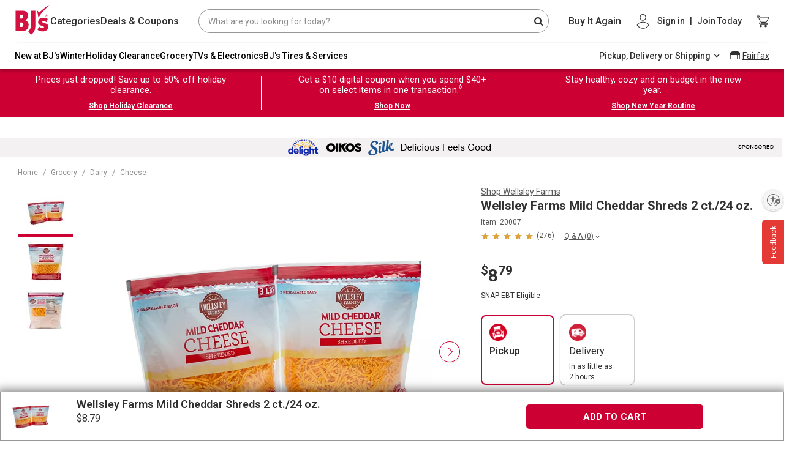

--- FILE ---
content_type: application/javascript
request_url: https://www.bjs.com/QyUZFXkaI3HvG/gPktHNDM_/Tw1TQ/D37YLk9bY1r7Sz5b5h/LwkITClvAg/TiBYEV/QANx0B
body_size: 171983
content:
(function(){if(typeof Array.prototype.entries!=='function'){Object.defineProperty(Array.prototype,'entries',{value:function(){var index=0;const array=this;return {next:function(){if(index<array.length){return {value:[index,array[index++]],done:false};}else{return {done:true};}},[Symbol.iterator]:function(){return this;}};},writable:true,configurable:true});}}());(function(){rK();xOj();vRj();var D9=function(s2){var Jw=0;for(var F2=0;F2<s2["length"];F2++){Jw=Jw+s2["charCodeAt"](F2);}return Jw;};var Ab=function(){return ["\x6c\x65\x6e\x67\x74\x68","\x41\x72\x72\x61\x79","\x63\x6f\x6e\x73\x74\x72\x75\x63\x74\x6f\x72","\x6e\x75\x6d\x62\x65\x72"];};var KW=function(A9,w3){return A9*w3;};var Mg=function(pU){if(pU===undefined||pU==null){return 0;}var mx=pU["replace"](/[\w\s]/gi,'');return mx["length"];};var YR=function(qh,Q2){return qh+Q2;};var H7=function Cb(Cn,Dh){'use strict';var B7=Cb;switch(Cn){case U1:{FW.push(Fh);this[nR()[U7(Bg)].apply(null,[MR,Px,kg,dn])]=LU(FU);var bx=this[S4()[ED(QO)](tq,F3,LU(LU([])))][FU][ZD()[Gg(IO)](Px,dM,bw)];if(N4(wW()[B3(Bg)].apply(null,[Ew,Gk]),bx[nR()[U7(Sb)].apply(null,[O2,O3,M7,Om])]))throw bx[wW()[B3(M7)](mW,Jb)];var g7;return g7=this[pw()[ZU(mF)].apply(null,[FU,tg,UF,E9,nn,mW])],FW.pop(),g7;}break;case V:{var V9=Dh[bj];var Kg=Dh[YG];var J7=Dh[m1];FW.push(jx);try{var L3=FW.length;var lx=LU({});var M2;return M2=T9(FK,[nR()[U7(Sb)].apply(null,[jO,KD,Px,Om]),wW()[B3(sb)].call(null,qx,tw),wW()[B3(M7)](mW,Ig),V9.call(Kg,J7)]),FW.pop(),M2;}catch(kR){FW.splice(wF(L3,Gm),Infinity,jx);var cg;return cg=T9(FK,[Zb(typeof nR()[U7(sb)],YR([],[][[]]))?nR()[U7(Sb)].apply(null,[jO,UR,LU(FU),Om]):nR()[U7(A7)](rD,Ux,WO,Px),wW()[B3(Bg)].apply(null,[Ew,bg]),wW()[B3(M7)](mW,Ig),kR]),FW.pop(),cg;}FW.pop();}break;case Jq:{return this;}break;case Rp:{var Pg=Dh[bj];var mh=Dh[YG];var Mn=Dh[m1];FW.push(XD);Pg[mh]=Mn[nR()[U7(Ub)].call(null,hw,Qg,J4,FO)];FW.pop();}break;case Eq:{var NW=Dh[bj];FW.push(r4);var c7=ZM[n4()[k2(M9)].call(null,Ew,pD)](NW);var l3=[];for(var cx in c7)l3[sR()[Mh(z3)](sD,x7,f3)](cx);l3[Zb(typeof nR()[U7(mW)],YR('',[][[]]))?nR()[U7(C2)](vj,LU(Gm),Om,Bg):nR()[U7(A7)].call(null,XU,l2,j3,Zw)]();var Oh;return Oh=function SW(){FW.push(Qx);for(;l3[S4()[ED(FU)].apply(null,[Rc,J2,f3])];){var c9=l3[pw()[ZU(Z3)].call(null,LU({}),Nm,kg,C2,rD,cm)]();if(xO(c9,c7)){var gg;return SW[nR()[U7(Ub)](RC,LU(LU({})),LU(LU(FU)),FO)]=c9,SW[Zb(typeof nR()[U7(IU)],YR([],[][[]]))?nR()[U7(Bg)].call(null,Km,Y2,Sb,dn):nR()[U7(A7)](BF,LU(LU({})),J2,zb)]=LU(Gm),FW.pop(),gg=SW,gg;}}SW[nR()[U7(Bg)](Km,FO,Ub,dn)]=LU(FU);var YW;return FW.pop(),YW=SW,YW;},FW.pop(),Oh;}break;case r1:{FW.push(Hw);this[nR()[U7(Bg)](Uh,A7,Z7,dn)]=LU(FU);var p7=this[S4()[ED(QO)](q,F3,AF)][FU][ZD()[Gg(IO)](pb,S,bw)];if(N4(Zb(typeof wW()[B3(BD)],'undefined')?wW()[B3(Bg)](Ew,PF):wW()[B3(Gm)].apply(null,[RF,tD]),p7[nR()[U7(Sb)](CO,sb,xg,Om)]))throw p7[wW()[B3(M7)](mW,Nm)];var d7;return d7=this[pw()[ZU(mF)](LU(LU({})),Pw,UF,A2,nn,px)],FW.pop(),d7;}break;case Qq:{var n2=Dh[bj];return typeof n2;}break;case m1:{return this;}break;case JB:{var dU=Dh[bj];FW.push(Fg);var Tb;return Tb=T9(FK,[nR()[U7(M7)](Og,FU,dn,KD),dU]),FW.pop(),Tb;}break;case Fk:{var z7=Dh[bj];var TU;FW.push(GW);return TU=T9(FK,[nR()[U7(M7)].call(null,Im,LU([]),Z3,KD),z7]),FW.pop(),TU;}break;case xj:{var Cx=Dh[bj];var pF=Dh[YG];var KO=Dh[m1];return Cx[pF]=KO;}break;case Ak:{var Zh=Dh[bj];FW.push(WD);var Cg=ZM[n4()[k2(M9)](Ew,YD)](Zh);var AR=[];for(var l7 in Cg)AR[sR()[Mh(z3)](kW,J9,f3)](l7);AR[nR()[U7(C2)](Oj,LU(LU({})),A7,Bg)]();var I3;return I3=function H3(){FW.push(wm);for(;AR[S4()[ED(FU)](N7,J2,LU(FU))];){var Lb=AR[pw()[ZU(Z3)].apply(null,[sb,nF,kg,E9,rD,wg])]();if(xO(Lb,Cg)){var lO;return H3[nR()[U7(Ub)](q2,C2,F3,FO)]=Lb,H3[nR()[U7(Bg)].call(null,qF,A2,J9,dn)]=LU(Gm),FW.pop(),lO=H3,lO;}}H3[nR()[U7(Bg)].call(null,qF,AF,bR,dn)]=LU(FU);var X2;return FW.pop(),X2=H3,X2;},FW.pop(),I3;}break;case PK:{var T3=Dh[bj];return typeof T3;}break;case pQ:{return this;}break;case cQ:{var gF=Dh[bj];var fW=Dh[YG];var IF=Dh[m1];FW.push(m4);gF[fW]=IF[nR()[U7(Ub)].apply(null,[PR,Rg,LU({}),FO])];FW.pop();}break;case mG:{var zw=Dh[bj];var pW=Dh[YG];var Rb=Dh[m1];FW.push(U2);try{var w4=FW.length;var JF=LU(YG);var Mb;return Mb=T9(FK,[nR()[U7(Sb)](gD,UF,hx,Om),wW()[B3(sb)](qx,Qh),wW()[B3(M7)].apply(null,[mW,gU]),zw.call(pW,Rb)]),FW.pop(),Mb;}catch(OD){FW.splice(wF(w4,Gm),Infinity,U2);var v9;return v9=T9(FK,[nR()[U7(Sb)](gD,ZF,bR,Om),wW()[B3(Bg)].apply(null,[Ew,G7]),wW()[B3(M7)](mW,gU),OD]),FW.pop(),v9;}FW.pop();}break;case N:{return this;}break;case fd:{var nh=Dh[bj];var Gh=Dh[YG];var pO=Dh[m1];return nh[Gh]=pO;}break;case Wp:{return this;}break;case NK:{return this;}break;case zM:{var I2=Dh[bj];FW.push(Ng);var SU;return SU=I2&&SF(N4(typeof S4()[ED(QO)],YR('',[][[]]))?S4()[ED(kg)](W7,qn,OW):S4()[ED(qR)].apply(null,[s7,KU,LU(LU([]))]),typeof ZM[ZD()[Gg(z3)](sw,NO,E7)])&&N4(I2[ZD()[Gg(UF)].call(null,Gx,Iw,XU)],ZM[ZD()[Gg(z3)].call(null,sw,NO,E7)])&&Zb(I2,ZM[ZD()[Gg(z3)](qg,NO,E7)][wW()[B3(z3)](kg,Zm)])?S4()[ED(OA)](b0,kI,Z7):typeof I2,FW.pop(),SU;}break;case wk:{var NX;FW.push(hf);return NX=wW()[B3(J4)](KU,xm),FW.pop(),NX;}break;case KV:{var z8;FW.push(cr);return z8=wW()[B3(J4)](KU,rF),FW.pop(),z8;}break;case RK:{var lt=Dh[bj];var DA;FW.push(PT);return DA=lt&&SF(S4()[ED(qR)].call(null,YU,KU,Sb),typeof ZM[N4(typeof ZD()[Gg(CE)],YR([],[][[]]))?ZD()[Gg(b8)](IU,vt,wE):ZD()[Gg(z3)](UF,Mt,E7)])&&N4(lt[ZD()[Gg(UF)](Gx,rw,XU)],ZM[ZD()[Gg(z3)].apply(null,[FO,Mt,E7])])&&Zb(lt,ZM[ZD()[Gg(z3)](E9,Mt,E7)][wW()[B3(z3)].apply(null,[kg,jD])])?S4()[ED(OA)].call(null,fr,kI,sw):typeof lt,FW.pop(),DA;}break;}};var fX=function(Qr){try{if(Qr!=null&&!ZM["isNaN"](Qr)){var Qt=ZM["parseFloat"](Qr);if(!ZM["isNaN"](Qt)){return Qt["toFixed"](2);}}}catch(q0){}return -1;};var F8=function(){return EE.apply(this,[Qp,arguments]);};var MG;var Yt=function(SZ,z0){return SZ>>>z0|SZ<<32-z0;};var xO=function(H0,YJ){return H0 in YJ;};var WE=function(KX,Yf){return KX<=Yf;};var XY=function(){return TT.apply(this,[kH,arguments]);};var wF=function(N0,gA){return N0-gA;};var qr=function(){E0=[];};var fT=function(fY){if(fY===undefined||fY==null){return 0;}var ZS=fY["toLowerCase"]()["replace"](/[^0-9]+/gi,'');return ZS["length"];};var lr=function(LS){return ~LS;};var m1,Zp,YG,hH,Rp,bj,Wp,Cc,Xc,gk,dj;var Vl=function(){return EE.apply(this,[bj,arguments]);};var Jf=function(pt,wt){return pt|wt;};var fA=function(){Kf=["\bS%LV7>\x3fX(J",",P[","Uz\'C\x3fS[","NG%T*8^QJ","LZ43.C;]","plW;\\O","2SWY34*E7\x40]","S\v","BX","T*\b]","AV\f2V,","MF44","\"U]1[I34.B","3L","4]K3!.iMY\n","\rM.\fE",";J^","fRQH)wT:FRT!X6C\\lKXw>%V]Zo2XWUrV8%*C\'","OE\f\v","P!","\x40","E)2%B1]l\nXmD",">80\x40GT^O.XPJ7w=P2ZVT;\x07A%[M7>8B7\x40]:\\","4X9,P\x00Y39k~I\\Q0i.x\\~\x07QH)29B","KV`","Y*[CN^Q","X-Rp!\bPU","L[=V+p\b","JM\x3f2\x3f","L/4(T-\\","\\1Z\x40",")]R","-X0N_\b2V,","#","\r\bzO","l2","p\x40.V8-EH","Z","R&t]RZ>","AE]oE\bYNKz#$-_A!_QU[M;5\'T~F]\x07W,vuP(3.C~[\\T&\nT]RZvw%^0R\x40oSYJLz:>B*[\x07.^j/E\\P6y\"E;]R\x00\fdgWYVP>y","HHS","Z.]X&[S\x3f9\"D3","H(#","UcZP\v\'$P-AUFHI)k0QXS\x079^3F\x40","\"","","kx","%e)#","LR\x00u ","\x07[L*8%B;{V\f",":$K(F\x40U&\nHTPX\x3f","\x40\bW*\fnXWK38%P2pY\x07.V.T","lIz`_Y\'o![H2","Ni;;\bP2LF\n\\+","R*\x07D\f","TL(1y","=X-FQM6-EH","^*&","mW;%.U]A\b<L)T","-nF",",R#]ZU<;*B+[\\O,$}_R`","SI\x07","C","\\9","_S","A","UN^.4#t(J]\x00","-\vSPM","\\L,B\b]\x07J","\'","(S","e","SUZ#\'9T-\\","D","QN","\\U","(D.YZZ(29","(E,]\x07_R\x3f#.C","US+(YVn%yNP<D_l^","6C","\rG\\\tX9:PMW","Y_]62/a2ZT","\x3f^Y",">8v;AV\nV=8D_WP4","y(q9wy(6&TCVM","{","^QML;0.","\x40*P\"^\tH","Y","4",",T*","#c_L.\x00*E7]cI;","I=ROJ.8;^-[a","Y[Q.","DP\tHXV6;","I)nr59L.|=}8M~ \ns\\\x4050\tx\x07F=x4y9.<unr.BnzSO_1~6\"i_iF7N[|7H=m8|1keq.C(L+:x>}y9d\tB\x3fwb\r0.h\r\x3fp9x4m+5y]+bT0A\x3fh<p\v}3]\f$*iVr$ <x;u=}\'O]h;>|9k5 \x3f{t0}4~\nwXr7+\x3f|}4|#5&^nr>-\x3fH\vp9q9\n\\fr07]\bGet\x3fN]742p~q508j\n/B=}$~{uny #O\tF=}4k\n/6,|n^:2&h3p\v}6m23\npjnr6$8\b8\x3fr/\fZ~$\np)np!A\n]0R=}p| \nv<he+Mk 3V4d4u\x00nr50\x3fl\v\x00\v}6k,\n=nr\x3f=x8\x3fz%V\\1=kyq57xv\x3ft=}MWk \nr\r[-GZ\x3fZ\bu-o}\tf<pzC\x3fJ,\x3fp=x\x07GH\npc`<\t-|\rp=m4~pev.7Nx7\tp=tJ;0pD&)/x\v\x3fp6{!h<p{g2\x3fx\x3fpPfn\nFlQ!;x3p=kBf~\x3f`2r\f\x3fx\f\'A\tx4s~;[~r90\tx\f\'Z2X4H\n{\fzuD0:x\x3fpe\rfn\nFli3x\tu=}\x3fifkg\nubr5K}/u$}4t\r91snw,0\x3fs\'\x00L}4I~<4uw$T+P*P_\r\"#gXP,;t(\r3\nZ}|*Lr54}/u$}4tq48poXr3$Mk6fIRLz(B9[P\x070ON=dNq1~\f-)v2Ei 8\x3f\x00;p=X}43;S3}E3x\r9{\be\"MFp}D(&s(y1E4sLf<pz\x00&\bnz\b=y4[9\n]2EJ5&x$et\x3fN]71{pnqCMM~\tp\x3fi#|[(pCu%\b\t}\x3fp6y/nn\nynr>63o\x3f\x00\v}6lU\n=nr\x3f6\x00;p=X~7\r<inw50:u0R=}t{ \nw=q\x07&h6\x3fa-~4w\n{\tvD0x\v&p=v:oj2Fkr5;Nh#NpMK4}f1pu\x40.&KW+9V}]~9r4zP50\x3fx\v\\Kt4~\fnr>&\'\x00,\x3fpn6sX\n=nrD:x8\x3ftt#D^\n\bnr5\'2q\x3fp8V$s~iny0Z\x3f\\&K4I~5\fg+u\x00&3^\x07&p=vEoVn.\nfqfr50\x3fx86y=}4zY`ped-Hxc\x3fqzs(pD00\tx\ny*Fzvn\npne89\x3fx:[O4GH\n\npbD\b\x40\x3fp=};hj.4\np0}pM2q\x3fp\x3fM]~\'f<HD00\x3fs \x00L}1r%Ywb5<\x3fN=ef~-\npDjEA\x3f}3p=Wpg\vp)np-8]\x3fF8}4tP9{pn~50\r}&`=q4I~\'w:nr5\x3fx0PM\f4z~\nZ&fk%03x8\x3fr-QZ~ pev\x40Nx\tp=\r|;\x3fUn~50Lk\x3fB}DI~\r\f\b4KdEW:p=\r]R\f\x3f/v\biQ3\'\ncK1[1~\v\t\x00)np40]3B:Es48u\t`\x00\x00\x40\tx\f*]&X4p\\\x006Kt5\x3fx/b(u4GH\np\faj,#x8\x3fu%LDr={pnqE\x3fz9}8M|k \nr\rj03J\r\x07Fp2HQ\ncvk&\x3fN9Rz\x00dxc#Vr%0\x3fn\rpMK4{k\r{Pbr6&$J-L\bqz\nsiKP50s7&`8p6]Lf<p{d2Ax\x3fs4r\r]Q\v.\namr592x<\rpK9r~4\ns[6}\x3f\v^F]F\x07sn\x00\x40\tx\f*]%Q\fI{8BD58~\t\x07RNj\x3f\\Qg\n`l0=m#$U=q|K>4\np3}Y#\x3fxcd$zw\nwKP50\fF=}7i\\f<pJv95\x3f{k$n3\\x\f#fkPD;Ko\b8_(Q3Je\tx-Hr50\x3fFB1x~\x3fdoXr76+\x3f|}4icf<put$9\x3fx8^F-~cFnw7+o\t4{-P#km\fnen}u9;P6\x3fp=}4hE# 1}<\x00],0\x3fs\x000]L}\rI~)nr>],\x3fpT;\t\\9\npuw:\x3fx!u=K4vf71k\by`\'%7{\rV=}4y($8SoXr7\"+\x3f}4U\".<unr.%qSZEnzFlaB2xp>P;\\7;>kq~q506a\x3f{2iM~k \nv\va\r)\f!Gp9}4[\f.f<p{d\x00\x3fw,\x3fp\r\x07GH\npji$ <x6i=}\x3fyr\x3fdpet9\'Nx~\tp\x3fnvs(pC}<H\x3f|\x3fU}4UGumG0\x3fR77p\v}2\\x\f\"\f\x40~60k8\x3fp=}u]=\np\nkk504t1$}4tr\t{p\v\\P50\x3fc\x07F=x4u\'VD)\x3fx6g\r=~\bt2Zw5<\x3fx$u$m4s~-\bhouW50\t}\x3f{-eD~pD[#)/x\x3fF=#Dy>\nFnr>7/\b\x3f\x00\v}6jz0\npge8<\b8\x3fr/i;Z~4\np5wE\x3fz|8}4dL\x00\x00~_:hT\r0Z\x3fZk9Tv<pvR\bk;j7Z{rpnr:\x3fx\"0f$m1f~`f\\r\r\fu0R==|W99]\rxDH\x3f|\x3fE}4Sq\r1rRn^\tON=hMeFp[9\n]Ek%5&x4~2H~7fLr5}6\tu0M~k \nx=hu\rLo_(\f4o~.<\x07D52\'\bM_4T2\x00`wr5;Z+p=Wl>4\np3adCx]8Ezs$8poXr=96*vPkjpVD(\x00,\x3fp_\rfn\np`b<\x3f{\"]Q^\t\x00)np\"\v6a\x3f{5j]~;\t[\t]800Z<tMTyX\n6v]9\b\x3fi<p=y\x00HdKr:\x3fx$KuMK4}m\x07\x07p\\x\r:a\x3fY\ve-tE\x00\'D:b60\x3fu\x3f}7{23\fVnr:\'W\x07p,m7~.\nU=nr\f+p=QLg\v\x00)np&\x40\v\rR=}4_k \npoXr7 M+\x3f}4U\bf<pK$~vMp\v}0gRk\x3f*Kmr06Z|,YR\'k\\ \t=\\rE\x3f~Mc]\"\vQcpKP50\t7\x07F8d4e3{.M^A\x3fh<_4T\b%`cr5<\x3fx$+I$m1f~P)br6U-UL]1w}k \nr\f{t:#\tx\x3fpYH\n{\va_D0ON=eq1~\x00$fkAW3\x07x+p=W FF-pev3x\re-t}>pgnv50J\x07Fp4p\\s6L]:-nzN\b=y4Vm\npz}A\x3f\b8\x3fr(W%f~4fqE\x3fzG\b\r|\v:\x3fUi,0\x3fs\t3W%\rI~\x00Gnr>\x00,\x3fpv\x07\t[9\n\\olk%3-A8\x3fp\x3fd9f~\rxP\tXB}\x3f]\te-dO\x00e\r<x\f\b\x3fx\x3fp3Z Vy/<p|f\x00\x3fx\x3fp+d-~#]nnf4,}(\x3fp\x3feq~Ur509a|/u$}4tK\v;cXr10\x3fx\r\'`1}4SK\bp<","9\x3f*C\x40W","F",")\\-5X\bPK\x3f09X;]GQ.}\t","G","]&\r","U*E/Y[Q3\"&u\x3f[R","n2N\x40\x00&M&\frRWM7","_X\x3f1$R+\\","=W\f","\\D\x07","\\59\x3fX0ZV","oRI\x3f%\'X9GGT!L(Sx","B*NP","-L\t","J;E\tO","VNM\\5\'.","zRZ\b2*U;]","J","\vBN<Z","^*\nb\bS\x07_X\x3f;U\x3f[V\x07","#8","m\x3f0I.","\rU","S*\x40R","O;$8F1]W","MY\n","_\x07GO.8","V","\x07X#\nY,P\x00YV4*_7_F\nP ","L,RR[S","\x3f$B*AR","U.\nWN","/V;c07^o&FN","\\O_X\x3f","(C;KVX#\r","X\"","Mje","^","cM*\ft\nYJ","*MZ4#","[V"," W","=T(","NG",">(C1\\\\^v)XYUrV,2ka2ZTY","uJS","c*R^)#P*FA5K;"];};var hZ=function(){tv=["\x6c\x65\x6e\x67\x74\x68","\x41\x72\x72\x61\x79","\x63\x6f\x6e\x73\x74\x72\x75\x63\x74\x6f\x72","\x6e\x75\x6d\x62\x65\x72"];};var l0=function(){return ZM["window"]["navigator"]["userAgent"]["replace"](/\\|"/g,'');};var tN=function(xS){var Wt=['text','search','url','email','tel','number'];xS=xS["toLowerCase"]();if(Wt["indexOf"](xS)!==-1)return 0;else if(xS==='password')return 1;else return 2;};function xOj(){Cc=+ ! +[]+! +[]+! +[]+! +[]+! +[]+! +[],hH=+ ! +[]+! +[]+! +[],m1=! +[]+! +[],Xc=! +[]+! +[]+! +[]+! +[],Rp=[+ ! +[]]+[+[]]-+ ! +[]-+ ! +[],Zp=+ ! +[]+! +[]+! +[]+! +[]+! +[],bj=+[],YG=+ ! +[],gk=+ ! +[]+! +[]+! +[]+! +[]+! +[]+! +[]+! +[],dj=[+ ! +[]]+[+[]]-+ ! +[],Wp=[+ ! +[]]+[+[]]-[];}var LN=function(){return [".;8","\f,Z,\fZ46\vWZo\x40\"EF%=_IF","RO\x007<Z","LWE","\x079KFB\'*!-","T\x07\nT$\b","\taRO\x00=&/\tj\f\x40\'\b","","\vV#\bQ\\\x40Z\"o\\&&2WKM%.90\b","\x07w\fXLw%R_98","5RLI\t","SK\x40T eZ89KK^","Z+","+\"","M","A#\tLF"," \x07E","\x3f#8\bZ(\rG5M","[Z\\+H","/1=WQm\x07\b.4\vT\r","`}x\x00c^\'68J","T=\x07P","P\'","/\'[DN<<B\f\f,T2","\x3f","FJ^","##MM","L\x40[=*=","P2&F\f","\rS6GMP","`QKIH","(C^+9Z\x40","L\x40Y\x07","$57M","\"[S",";[\r",".,:\vA","X\x07:,<","I\r\x3f *",",\f\x00\x00n,U`1ys\nA\x00\vj-0ju]R\x3f /","JD\t6:)","F\\X.C\x40","~fTPw0ipov5([8CDQZ\x3fBg2y ","Z\x40L#;",";:,9\v/","J","M]r-KW+7%","5QIE4*\x3f-","GQ\fNT","\tQ^LG","5T\x00\b\rF\\","X\f\n7A\'\nF[","]\\!Ch$6","-Mm",":7","VN\x07","W/F[","<8","X","\'9KFB9*"," =WU",",5[1","cyPe\f2_QK","\n\x00\n","}<\\\x07","\x40A)K","i(","KKA","\x3f#,[","\v\f\rT-","7NWk$&\"<","B\x00\x07\x07BSm[G#T","2\x3f","++","Z\'M","\\<|c","\rT2","3D33$","\fPP","P","LLC%EW\x3f/>9L\\",")G!\x00F\\Z","\x40#","V","E\"","SZOZ>KS)6","suM|eo","u","*;X\f\x07\nw\x3f9\fN","l%k",";= ","\x40\"","R\bDP8N]","P","=:8ZJ]","\\\x07&\x3f","4","\v","K.,19\rP\x07","VB*+\t^\f7Y/\bf\x07ZFG","9bc","\x3f*+F\x00F","jGZN","F6W","=","5N\\","JZ9HF\x003","t6\x07F%IPp>T]\x00","5","g\x40\x00+*","VO\f**R\f","V\x40{IE\x00FJA%I\\R>{$^X\x07:=7\\\bK\vV2MWA5VW,sGHH\rii{X\vJ\b{SGO__%\x3fxWQO; +C\x40\x07\n\nZ(_\nZLA9T\\R>*&[JLB2u\x3f\tV\x002^Q\\\\G\"FTlq0KKI !{AFA\x07Sf$NGEjR%=%JW_ =dAFf\x07Y`QHzL!D]d#$QQE\t\x3f*f^\bL\v|SGO8[b!CC_\f;&6[GA\x40J\x405MPZ\x40V8\t\x00w5#PF^\v!gp\x07\tP\f#\nVUZ\tPq]O^$n\\OOa\x3f+Z\r)J\rIZz;Hb\x00%#3LQSNr\x00;VG\rS/\bs\x07GYP>RK65#PF^\v!g-P\t\f\x40n4*PF[^HY9CO^+ntXPD& 7^F\b\rZ W>ZJFYsuK(<:^WNr.wP\b\n\x07G:\vOc5A]P>GF8qz]KL<672A\fZ4\v5hHF5HQ;>6$_QERc#dUA:\n\\(9BTU\ffF\'$WKM6(mb[\n\x07[fEWYZPe]\x40>&$Pe\x00*,-RP\x00\re4F\x07\\P8\n\x40^1%7RPOXc*7\tP\bP|V]GGS%AG\x00+1:[\vR\\8=0\bW\fDI;^AW.ZtH8TK\t,{-C\t\b\x40Y2,8\b]AWS{M\\\x40Z\"F^83^X\x07:=7\\n4C\rH;M\\\x40Z\"AZ>$\x40\fY498[ZTXNGh\x07LG]L<C$ \"_KI\x07)o/C\tEUz$\b\x40JG)GFb<xNWE;6)RT\rBfEM\tTrhe\x40>&$PCJcmCJ=\fO\x00MydRf&C\f\r):7\\\x07^\x002[RA>_I\x00/\'#LKQ\t\x3f*c^ZjDO\\\x07V-J^Z83XW;,1T\x404W\fXLnRZ\x00%$tDXJ;2$\b5LB\x07\bY\b7[\t\x3f=5JLE\fP9gp\x07S\x07\\)MZ]RH*S\\>:9PNJY42/\tT _\n\x00S9HQ#<8\fQ;:+[A\x00\roLB\x07\bD\bDX)\'xY\x40^2 ;6\bE\f&DB{K\x00Di/czR\fD\x07nrd]G\tY*_\x00dAch _W\n\x00M+a)A\x07P{CS\x07G]Z8_Bw4T\x40I^,=<PAWSS3WGG\tF[1\btP\x40RRcm-\tZKRJG#Q\nt*I\x407+0>\rL,;0\x402[]N\\[/R[${\"^X\x07:=7\\]\x00P7\\(H\x00[8O[c.XL,;0A\fDPo\f\vVK]\\#Hb:z_\t_Nf4/\tT\x40G0\x07HwOTZh\'>LJ]\x40Qrr5RL\fWC\'MEHD\x07T>Aw5xHDFt=<\bG\x07I\rNdIK]qFZ9zpJ##qW66T/O\nJM\x07G)U]<6~M\vu=8.0\bRnM\\\x40Z\"F[1=~KOmc-P\n\x40AnM\\\x40Z\"F[1=~QB8mu\bW\x40E\nWoM\b\r\x07MZZ PWZ9zxJMO\fXg),A\x00\x40Ao\f\v\rIE\x40)F^\x3f{0XNX):7\\\x07V=\bW\x00ZG\"\"!9I\x07\\:c:U\x40\x40YhD\\U_T>SI#{\"VLYNR&7\n^\fKRC\'FON\\[/R[${\"W:!:\bZ\x07I\x40=\bW\x00ZG\"CER/{~XPD& 7T\x402[F186\"KWDBr.fUA\f\x40ZjD\x00\x00H1O\x3f=5JLE\fPg-P\t\f\x40T4WW[\\F<C\\/7JDXRt=<\bG\x07I[%L\x00F%I,{t[]O;&7Y\bTTAA.TUFLBlc\x40\x00%!~bO\f=.-\t\x00^\tY4\fG\f\b[\x40\"H[-qLLJR, 4\fP\fJ\b{J\nAOnRZ\x00%$t\rY;\'+\f\x00R\f\rA3XIE\x40)D#7v\tN\r*uxLH\f\x40Ph\bWGM\b#\nW\\+!1LYY498[TT\fP\fP*\nBM\\*S[1%7L__/g.uR\x00V=\v\v\x00\b<Q$\'\x3fPPOY*;,SnUF\r\\\v\bqW\\\'6\"VJNKa<<\b\fG!P(PF[I[RwC^/s\x3fX\r\b= .^F\bT\fPP2G\\S\x40SdA\x079#3PAO#;.+\bY\bTTAA.TUF/I_&6\"[A\bNa.+\x40PG\rE\'K0PJP<R[${3DXY2*5\f\nG(UPHM\x07X)RZ.up[\vK\x00:\x3f-TYG\f\v[d[\b\rZNwHP/+3]P^\v(mb\nGI\nC\x002[\\*%!;_I\b_Mr,w\bE\f\x40SnPF[LF[)%>&R\x40^\x07mu{F\f\fP\".FL\v/\bS\x00-nkU!;0PR\x404UD\\PvE84zZJD\x07J*a=P\\]4HVbRK/upK\x40 \")A\f\r\\DPh\bWGM\bnRZ\x00%$t\x40(r:RG\x40H \x40AF[lyf!ESKP*r+RP\f(J\r\\LG-R]\x006\vLLJ &=\\K\bTTAG#Q\b[(C^-2\"[D#c{\bG\\U\b{K\x40A)TS%!xL\x40^!iT\t\f\n\x00Z\"JOQ\\\\G\"\x00d2$Y\\\r+oiP$E\fAdQ_\v\bq\x40\\\'6\"VJNK\f3m+\x40\x07\\I\b{K]Z\x07X)RZ.ntJMX\r\x07mc+RGT\rBf#Sm[G#TP;3L^\x07.;6[Q\f\rH[)MS\x07G_\\(Cjtt\x40\x40Wo\"<\bZ\rKWA6LB\x07\bF\b$\\^>}\x3fJ\x40X =uUTWS\\ _OWZFBnO%}\"GUOK*;,G\rA.\tW\\AG#Q^8}7LB\r^.=>P\t\r\f\rR\'\b]EY`V\t+!vWEL=(bAH\\yCGFL\ndTid!3MPF>.\"<!F\\G\x40#[\rMQAqR/+\"rJINR=*-\t\t[KHCUGh\bWGMj\x40\\\'6\"VJN_R!*!\bYGR{J\b`T/\x3f3YD^\x07M!:5WE\x40SR4Y\x00F\x40FQqF8<!\tXL=(dBI=\x07PL\x07\x00\v\\8C\x40><$WO#;y\b\x07\nHT(WAMJAn\x00d73R\x40M*r7\tYEWS3WGGF[1%7LX_\v;= 0VS%Xh;L\\F\tAj\x00\x00d07JFB.,r-\'Jh\x40ELH\\(WS\x00[*O\\&\x3f/rJI_}P\t\b\n\rG\nshe\nF# xJWS\';=0\b\r\x004^E\x00FJA%I\\R{\"^\\o=d\bUVP2M\tTRHwT3#3\x07D\r\".5^WQ\fPfCB\x07OAbE]:\x3f3JLE\fM=2\x3f\tV\x00,_\n\\A\\\x3f\bF\x0038JWC\x07r\"\b\tL%R4WWUt8\bT87]M-\\;\'0R4F\x00\be[T\x07$0\"WJDB>g;p\x07SAWC\'MQH\\r\x40[b!L\x40^!o+RTV}\v\vWN\\[/R[$qkQS )y\bU[\f\nAG#Q\b]%\x40S# _k^#*7]\x40\x40T4W\bX[q\x40G)\'\x3fQK\nXf4\x3f\tRBU\r\t2YFO]]w[b<x]DFX;c<URG\f\v[fCUD\\PqRi$AE\frnhP\t\f\nG(W\rIE\x40)D#7v\tXL !<AZESG#Q\bG\"CJw=+CWO=!\"MS\x3fH \x40AF[lg[1!3JPX\f\v9.5\t\fv[\tLM|[O\x00/\'#LK\n^\x3f=6\bAUQjEAY\nJZ\"UF\x00\x3f0\"QW\bN\v9.5\t\rE\x07[ \nV\x07IKY)B7zzW\rNNR, 7G\n\n\x07Gd[UD\\Pv_%=0WB_-#<FZ\x40R\"SIP{-KWO,{2I\x407*!<A8[%L\n\x00)\b[\r68[WK=\t,A\x00US3WGG8I+!vL\b!,-[KTCL6EU\\8\bQ$ \"LPI=t+\x40\x07_IG`QEQHL0Z5/=3LD^\r\t:7\\\x07\\U\b{_\rAZE GK<+>3BYXL.\"<URHE\fPT4PE\x00FJA%I\\Z>z-L\x40^!oP\nPP2\'LG]L<C}u4T\x40I^<*-,\tZ\nE#8\v\vMvF\\\f&LJ^\r/r=PEDF\x07I]Z>`G)\'\x3fQK\bKYc;w\f\tZ\nE#J\"AMJAbE\x40+\'3GN2c<RB\bUS3WGG8I\x00/\'#LKQ=/.88DpnCS\x07G]Z8_Bc0] ;6\bE\fED \x40AF[dI\x00/\'#LK\n&<$UR\fG\x3fL($WZHA#T\nf6x_VS\fr),A\x00\x40AjAMYG\\e]D#7v_iiqFeF#^VUZ\tTqHWj+~M\r^Nc!uR\x00\x40EP2MUM\x07\\\x3faW/!7JJX$!,-[AWWT|CMP]e\bF/=~C_\f;&6SA\x40\f\rA3MZ\"C\rd%7RPOXa!<\x40WAHj2EA\\O.\n^^h3P\x40X ={UWSA\vRnM\\\x40Z\"\t86\"KWDB\'&*REV\ndpZ\x40[+Z,&8]QC\rgf\"AJn)\x07F\\\tr)HW\x00+\'9Lx\bYfc<RPC\x40(JFAe]D8s$jH\b,;q\bR\fT%5 \vI[\"[j![\vZ\'g7U\x40G\f\v[fCQ^LG\x3fC[f5#PF^\v!o-TRN\f\x40#YFO]]wI+!vPOL\x00 \x3fqU\x40\\AH\\(W\n\x07M]\x40>Hd%7RPO_c;w[\fT_Y2\nF][[lR%=3N22uUC\b\v\rF{9AI[X[Z8IF\v:6kEFE\f;=,ZSDG#\bWON\\[/R[${\"^CX;\'0UE\f\bUjJGP4RBf\'>WV!;d\b\\G!P(PUAM|\nF# xZJD\x07Mn~u\b\\G\rY#\fWG\x40 J\":%HO +d^P\\DA.\rZN\b:I[jczJMC^;= 9A\x00 fKAS>z0QW=o+\\[IFoUHGbEZ8\"DV a:YAFjDS\t\x40FG|Za!xMICg~pU]AF0G\x40Qlf \"QU!,-[A\x40]/CGFL\bm\t+!vJ^\n<a-p\x07\fP5,]~[KFX<JW#<8LLJR;\'+\fTTC2F\\\\AG#Qd2$YX\x07:=7\\]\x00PC\'AZE-RQ+5[U^\v!u\x3f\tV\x002^J\x00]]%U%=3QB8o-G\rTI\fUA.]GV8O]j6~[\tDK\v=*-\t\t[I\bPL6P\x40[Z;d2$Y^Na!<\b\fENnCN\\AZ(/+\"\tXL=(d\n\\\rINAgV^G[:G\x40R$n\"VLYL=6G\x00\f\rFY#\nW\"Bq~{P\fQ=o0A]\x00PG\x3f2W\x07ALFHo^+n\x3fFE\x00#*-[R\x00\x404WW\b%\bF\x0039]\fX\x07:=7\\K\f\foLE]A\x07A>_~)okJMC^\x3f=<\nRN\b\fH\x40{C\x40DE%\n+\'5ViERfc:A\n\b/[OEFHY _~)qLLJii:U\x00\\A\n\x00\\5YQ^\\bES);QF;:+[PA\x00P\vT2oK|\t,{\"VLYL\x00=*/\x40\x00\tY*!L[P8S\x40j6~W\vL\v.#57Z\n\x40\rY5MJ\x00\\7OTZ>;\x3fM\vZ9s0RT\n$Z%^F][[lCd07JFB.,cxLRH\f\r\rN/E]]>IER$6!`X=g{\b\tLI\n\tA#\bM\b^\\8N]\x07>s5_QI\nP =y[\boLE]\\A\\\x3f\bB\x00/%jW\vL\v.#57Z\n\x40\f\rA3\x00\x40*O\\&\x3f/rJIK\r22$PW \x40AF[dR\x00c(0QW=o<A]\x00PG\x3f2W\x07ALFbJW-\'>\x07NrbQVP\x40\b\tGfPWAZ8TK7$\'$W\x40Y9t0S[G\fy)Q\x40\x40FbV\x40<upQ\vI#g7PYS\x00\x07Y\x3f;\x40W8N[d#$[S\f^)&7Y%\v=\fQUA[wD\x40+8+CL\fDXm-+^KTCUA:\vO\x40F]\\\"SWPwnkJ\f\fDa;+7Z\nUC`QO\\\"G^39]\fJr!,R\'JJZ!V^>:9PQK=*-\t\t[I\bPL6PWYI\x07T>A\x00f:iQB\va\"<\bZ\rT\\P>O\x40\x40FbHW\n>n\x3fCC\f## 0VEWRA.\rGDE CFb2C\tI\r\x3f#<\b\vA/\v[7OTZh\'>LJ]\x40Mrr-RL\fW]4HG+\x40>&$P\x07H.${AF\bG\nE#\vGGA%HGhnkQ\t\x3f*f\b\\G\rM2J\rZNnTW\x3f!8_a; \f\nAFhB]]%U84kJ\vKc;1\b\f\n\x00Z\"JOQ\\\\G\"\":%KOrm<\x40S\\Z4\fOW\b8\bF\v:6pW\fDX;\'0U[\f\nUGo[^YN\x40[%UZH,&8]QC\rg;p\x07ZA\b\tGfPWAZ8TK7$\'$W\x40YL*!>\bXR\fV\bvL\x40\x07RC-Tw\'>WV6\n7\b\t\\\f%h}\v\vO\\\"G^39]_f=<\bG\x07I\n\x00\\5YLXEP8Cd09SUF\x07& 7P\b\n\rG\n\nY{Pe\nB75_QI\nJ):7\\\x07V=Q]^HGlT\":%QX5!;+FGR2\x40NZ\b|_8z-HDXBr;1\b\x07-[2Fs[hwOTZ/}\"L\\f\rrrd\bRN\b\fH[{C\x40EYY)R[$h\x3fX\r\b= .^F\bT\x07PL6DXI[#\\\\+!1v\x07Y2=<\bG\x07IH2L\bGP;w\x008<$\x07C*(8[V\b\x00\'FX]e[/\x3f3YD^\x07)&*5AS\x07\\)EWYZPe]\x40>&$P^\n<a=P\b\n\r\b=F\x07I]Z>|Z>zzL\x40Y;8E\rM2;\x40OMTnHW\n>qk^\n<a4]\rXN2P[I[RqP].sf\tZ\rc*$[\n\x07[fEWYZ\x00NdHG&nkLYVN;a5RWNnPW[DL[+RZ[q59L\r\\o*dLW[T\x07\x07B\f\x00[wC\x00q6}\fD9r-\'hR\x404MM\bN\\[/R[$s8Q\\*c7P\x00EAN2XI[9F)#~_\fM:a/\x40\f\tA%EW\\S[P8S\x40j%9WA\n\x07X;f$\tUQ\x07WGnD%ZFX%UW\\86%QI\\\x07X,fw\bP\x07ADZo\n\vVK]\\#Hb\'EWO=!y[\n\x07[n^UZ\tGqRZ93DX\"*7\b\b\f\nG(WF\byG#K[/{~XPD& 7T\x00\x40T4W\fHE<JKZ83L,;0A\nAN(_\f\x409\nQ^h=3FQ\bNf2\x3f\tV\x00%_\nFT`If&z]\t\b= .^WA\x40\v\x40C)\tETe[O$09PKOr),A\x00\x40=\fQU\\ZdT[d>7LNJ:!:\bZ\x07I\n\x40[o\fB\x07\b\x40>CF\x078=vL\rL\x07=.)TSS\x07\\)EW\\SOZ>\tIc !WQI\nX;a)CTPP>DXIZPl\b\x00/\'#LK\n\vM!a)\tA2N52YHAAbHW\n>nbC_\f;&6S2J\v\x07\x00\x00!G\x40b{0KKI !y\bS([\\/\n^^,%M\\9c PEDBjAfYPywTW\x3f!8WK^8=8\fS\vA/\vRS#TIqz%IL^g;w\f\tPT\nF[#\nKHF)H86\"KWDBr),A\x00\x40=\v\vT\x00\vV#H\\)\'\x3fQK\b\vo!8\nR\bo\bW\x00ZG\"S^q%7L^_.90AP\vZ(\b\x40AF[`Td60X\x40I9*\r\vPE\fC4\x07M]\x40>Hi\x00fckO]\x40u*gLDXSSZ2YZMUInHG&q\vC\tK_:!:\bZ\x07AWG#Q\x00H\b#\x40Zc};_WAJX):7\\\x07^o\fF][[lT[d$$_UJ:!:\bZ\x07A\nAN \vN\x00F;OF\"{\"UX\x07r;wM\x40\vT5MOAOnSA81[K^&;.{\x07\b\bR\'Q\\S]\"CJwam\\WO2=<\bG\x07I\nFT$S\x00\vG)RG\x00$qzPPFYt,8[S\f\rA3HW>SBbq$[Q_mc7\r\\\b\n\x07GhF\x07iNP\"Rv>2xY\x40^*(\'G\x07>T*\bP]s\vW>G\\9qzHE\x00#*{PYT\nA#V\x07M\vnD[$6%M\x07\x40 +<YK\tA NW\vE GF%!;h\x40X !{PY\x40\b/\vYPGG`E=eb\t\b##\tF\x00$\\5O~\\V-UWRyi5_VO\x40!+{F\tP\f2YWX1[^>z+\fK^.\x3f)\'\nVMGA\x3fO^#n0KKI !qU\x00G\f\v[fCBXELdRZ97LB_!;*U\x07T[%L\x00\x00N:G\x40R>n-C\tX_\v2t-N\b\fHP{\bTUgOS\x3fE\x40/=_K\\guLR\f\n+Z(\b[\x00\vB)DUhzzPOL*;P\x07\x07[nU:f7oej(CP\x07-\f$[KN\x07*=SKWSA{\fFLFGvC/\'_WK;*+T<\'3)f\r2)|#mgqtm%r\f!+<GS\fPP2\'\fQELA)Tdsdy)5\v\v95q,;;:j2/d9T:G\x40R%n8[R\n-)<:P\x07*C\'EY\x00+CF1%=\"[]^JR8*;\x07K\x40R\b)Y\nFmQA)HA%=~ro 7=\x406\f\r[\"F\x07w\x40[*I[q!kESO\f =kF\f\n8T4\x00FM[%\bg<\x07u`n=&\n3)j>,</yo[FLLG)T\x00H%}1[Qz.\"<\bGA\x00P={\v6>h0lvg\thv7aro 7f$\\\x07\bL=\bW\x00ZGN+VG$/=2QW^9*7GY*[\nS\x00zL[(C\x408i\"WO\f*=<\x07I\x07!\x07#MGQ#T\b\x00d%3PAEB337\tYE\x07GZLGvT\x00/=2[WOB337\tYDAh\b[T]# 3DFX&qUW[A\x40#A%\x40\x00S9HQ#<8\fQ;:+ h\x40WSV\'\bC[P8S\x40j0kJ\vY\x07;cAIT[%L\x00]7OTZ\v!$_\\\v=+\x40WP2MU\\TQ[6/0KKI !q\bWG\x40\b\tGfPM\x00DE\bqR\r\x3f\x3f:\x07_\f*)0QKHCL6EU{PX.I^Tl\'\rm\\G\x00#a0\bG\bh:\vxWhi\\8C\x40><$x\vg!,T\fWC\'MMYG\\`G\x07w\b\vFC\x40c#d]J\x07\\ _]MPbES&{\"\f\f7;uLF\bTW\\ _\"AMJAdCSwn3WO=!bFXF#W\vL\x07\x00dEZ$n\x3fFKg*pUUQ\x07A`_\r]Z]dH+\x3f#[\f^#*7]HTC}PEH/GF\"{\"^F_Qc6AH\x00\tY*W\x07QR\\*lu8KIFCM*a+\x40\x07XN\'J\b\r\x07M]\x40>H[f4T\x40IX.fxAFT\x40\x40\f\rA3^AGT JK\t#5~R\f^\n 8yH\f\nG(W^\b\x00vN,&8]QC\rg;uRN\x00V=\v\vW[]G%HUPwn\"GUO\ro;pAHPnAQ\\_T>\\O1<[F^L\x00= -L\fPZJO\x07V-J^Z>zxMICgwuQJR\x404OlBLV8Ow=pQ!<-V\fNnPW[KF[\x3fR\x40\x07)\'9L\vD*fu^6TKCU\b(\v&M]qu$LDSL= 4TSK\x3fR3\bM[\v\bq\\6|\b73pVSFp\v^\\\x00JS:62k.6}SUA\f\n\x40[oH\b\v[vP].sfCX=\\\x00f%\x00\x40\x07\n\nZ(_DX\x40[Z;\\=sGUO\'= +TY|\x07\\\"W\fWMDE8Fj73MQX;:+[[\x07SA#\fAM\t\\\"UF$03yD+o +GIHW#WWZHW CR$<8DX6o6P\n\rHX3I_PlG)*;\\JFL;*+Z4VA+KL\x07e[[f5kR~\x3f\\<r5\'JhECo[<F]YbbS/\x07\x3fS\x40l\r\".-TR\f\r\x07Y0\tl\\\x40Z\"U[d\'\x3fS\x40p\r*c/AS[\f^,T2D\rGzA>O\\bzzGD&(8\bGE\rC)S\x00N\b5\bV<:5[hO=6uFLGQ1F6GGV9T\x40$0/R^#.7T\fR\n\b\x3fYBO\\T+CA^n/UF) +WMTPF#,DF]\x00K\\+#&h\x40X !u\bUT\v\vAnUF][[n\nI9i JY\x00:u=\x00\x07[DA<MIB`JSp1zZH\f3!,\nD(\\Tv^<iUFX5c:8ASE5\nDIZPl\x07H)2%[\x07O\fmu+\x40\x07^5S]TC-T-f+\t^K\rffpG\tP\f \x40AF[dI\x00/\'#LK\n^.\x3f)\'\nVMGA\x3fObz~I*omFXC5WY\\\x07A|\bB9\'[VY*a:YAPjCWDF)JT\\)\x3f9M\x40KK,.*[S\nPdGW[P8S\x40j\'xMQEXf2$UWA\x40WA}\bW\x00ZG*S\\>:9P\rXK\v=*-\t\t[IP\tE6\v\x40\x40F`G\x40\x3f>3PQYK\r2gpR\x40R","\b\vZ%\x00SM]P","8\n\\>\fA.","BF","&3#3{WX\r","\"\fwZFA8JW$+\x3f","bXEPGK!/ %WJD","EZ8\"","]<F","[\r\f\rQ5","I=*7\b(V\x00","Q","V\'VI]P\nv","\r%*:\b","ccu","\fC",">a\x00Z(\"E[LA"," O\b","&!=z","2\t","G","!$&","\rY","nJF]T8O]ps&QW^&;p","9UW\x00\v43PQn.","\x3f.>Y","2 _LF*&(1\b","Z8NW\x00"];};var LU=function(mX){return !mX;};var OJ=function(qJ){var Uv=qJ%4;if(Uv===2)Uv=3;var NS=42+Uv;var xN;if(NS===42){xN=function Uf(tt,Oz){return tt*Oz;};}else if(NS===43){xN=function XJ(dl,PN){return dl+PN;};}else{xN=function tZ(k8,xE){return k8-xE;};}return xN;};var pN=function fI(RE,JX){'use strict';var FJ=fI;switch(RE){case dj:{var rZ=JX[bj];FW.push(U0);var ZZ=ZD()[Gg(BE)](Gx,Im,jx);var jX=ZD()[Gg(BE)].call(null,VN,Im,jx);if(rZ[nR()[U7(VN)](gX,LU(LU(Gm)),UF,WO)]){var lS=rZ[nR()[U7(VN)](gX,BD,l2,WO)][CA()[XI(f3)](FE,C0,C2,Mz,xg,OW)](wW()[B3(dn)](BX,hz));var wl=lS[nR()[U7(O3)](cl,Zz,Ub,qg)](S4()[ED(g0)].apply(null,[YI,dn,mW]));if(wl){var DJ=wl[ZD()[Gg(X8)](AF,NJ,OX)](S4()[ED(F3)].apply(null,[dS,cf,sn]));if(DJ){ZZ=wl[n4()[k2(Px)].call(null,O3,cF)](DJ[S4()[ED(sw)].apply(null,[tD,GW,LU(Gm)])]);jX=wl[n4()[k2(Px)].apply(null,[O3,cF])](DJ[wW()[B3(Px)](VA,Cv)]);}}}var EN;return EN=T9(FK,[sR()[Mh(Px)].apply(null,[xW,LU(LU(Gm)),xg]),ZZ,S4()[ED(Rg)].apply(null,[f9,Df,kg]),jX]),FW.pop(),EN;}break;case Mj:{var mN=JX[bj];var NT;FW.push(xX);return NT=LU(LU(mN[ZD()[Gg(j3)](LU(LU([])),vU,dn)]))&&LU(LU(mN[N4(typeof ZD()[Gg(A2)],YR([],[][[]]))?ZD()[Gg(b8)](LU({}),US,QN):ZD()[Gg(j3)](QO,vU,dn)][N4(typeof sR()[Mh(Om)],'undefined')?sR()[Mh(I0)](CN,Bv,zZ):sR()[Mh(CE)].call(null,wS,LU([]),dn)]))&&mN[ZD()[Gg(j3)].apply(null,[Gr,vU,dn])][sR()[Mh(CE)](wS,Bg,dn)][FU]&&N4(mN[ZD()[Gg(j3)](VN,vU,dn)][sR()[Mh(CE)].apply(null,[wS,bR,dn])][MG[wW()[B3(qR)].apply(null,[M9,Q7])]()][N4(typeof wW()[B3(BE)],'undefined')?wW()[B3(Gm)](kW,UF):wW()[B3(C2)](E9,IA)](),S4()[ED(hl)](Z0,BX,Wf))?S4()[ED(UF)](Nx,C0,J4):wW()[B3(qg)].call(null,sb,gz),FW.pop(),NT;}break;case V:{var S0=JX[bj];FW.push(sY);var cI=S0[ZD()[Gg(j3)].call(null,hl,Y9,dn)][nR()[U7(Gx)](wO,LU([]),LU(Gm),XU)];if(cI){var Xz=cI[wW()[B3(C2)].apply(null,[E9,nm])]();var gI;return FW.pop(),gI=Xz,gI;}else{var WZ;return WZ=Zb(typeof S4()[ED(OA)],'undefined')?S4()[ED(Z7)](g4,CY,KD):S4()[ED(kg)].apply(null,[Nn,ZT,WO]),FW.pop(),WZ;}FW.pop();}break;case Ak:{FW.push(tT);throw new (ZM[sR()[Mh(Z3)](g3,AY,m4)])(n4()[k2(T8)].call(null,E7,Ih));}break;case HB:{var dr=JX[bj];FW.push(lT);if(Zb(typeof ZM[ZD()[Gg(z3)](UR,G4,E7)],S4()[ED(M9)].apply(null,[Qw,RN,LU(FU)]))&&tS(dr[ZM[N4(typeof ZD()[Gg(A0)],'undefined')?ZD()[Gg(b8)].apply(null,[KD,It,Ur]):ZD()[Gg(z3)](LU(FU),G4,E7)][nR()[U7(bA)](lw,LU(Gm),mW,Gm)]],null)||tS(dr[wW()[B3(j3)](Vf,w9)],null)){var df;return df=ZM[sR()[Mh(M9)](m3,KE,ZI)][S4()[ED(J2)](jF,Y8,X8)](dr),FW.pop(),df;}FW.pop();}break;case Cc:{var gY=JX[bj];var bN=JX[YG];FW.push(A0);if(SF(bN,null)||dA(bN,gY[S4()[ED(FU)](vX,J2,WO)]))bN=gY[S4()[ED(FU)](vX,J2,Px)];for(var BS=FU,qY=new (ZM[sR()[Mh(M9)].apply(null,[Wl,LU(LU(FU)),ZI])])(bN);Pt(BS,bN);BS++)qY[BS]=gY[BS];var qz;return FW.pop(),qz=qY,qz;}break;case mC:{var G0=JX[bj];FW.push(WO);var HI=sR()[Mh(UF)](BJ,LU(LU(Gm)),I0);var lf=sR()[Mh(UF)].call(null,BJ,CY,I0);var RZ=N4(typeof ZD()[Gg(Qg)],'undefined')?ZD()[Gg(b8)](LU(Gm),Gv,vA):ZD()[Gg(tJ)](LU(LU(FU)),GZ,qx);var RX=[];try{var XA=FW.length;var QJ=LU({});try{HI=G0[N4(typeof wW()[B3(LX)],YR('',[][[]]))?wW()[B3(Gm)].call(null,Fl,Zw):wW()[B3(J2)](M7,vJ)];}catch(lz){FW.splice(wF(XA,Gm),Infinity,WO);if(lz[n4()[k2(qR)](Fl,Pv)][MA()[pJ(f3)].call(null,cT,rI,b8,z3,J4,DY)](RZ)){HI=S4()[ED(WO)].call(null,AE,sv,Wf);}}var q8=ZM[Zb(typeof n4()[k2(bT)],YR([],[][[]]))?n4()[k2(qg)](c8,kZ):n4()[k2(Ux)](VZ,O0)][Zb(typeof nR()[U7(Gx)],'undefined')?nR()[U7(E7)](AI,Ar,C2,bA):nR()[U7(A7)].call(null,vZ,Df,QO,Qf)](KW(ZM[n4()[k2(qg)].apply(null,[c8,kZ])][N4(typeof nR()[U7(FU)],YR([],[][[]]))?nR()[U7(A7)](If,Wf,Z3,bY):nR()[U7(UR)].call(null,Rd,bR,qg,zt)](),MN))[wW()[B3(C2)](E9,gZ)]();G0[Zb(typeof wW()[B3(g0)],'undefined')?wW()[B3(J2)].apply(null,[M7,vJ]):wW()[B3(Gm)](FN,CI)]=q8;lf=Zb(G0[wW()[B3(J2)](M7,vJ)],q8);RX=[T9(FK,[N4(typeof n4()[k2(UY)],'undefined')?n4()[k2(Ux)](bg,RT):n4()[k2(LX)](Ar,bW),HI]),T9(FK,[wW()[B3(VN)].call(null,tJ,cr),WI(lf,xI[qg])[wW()[B3(C2)].call(null,E9,gZ)]()])];var EY;return FW.pop(),EY=RX,EY;}catch(WT){FW.splice(wF(XA,Gm),Infinity,WO);RX=[T9(FK,[n4()[k2(LX)].call(null,Ar,bW),HI]),T9(FK,[N4(typeof wW()[B3(O3)],'undefined')?wW()[B3(Gm)].apply(null,[cv,Y0]):wW()[B3(VN)].call(null,tJ,cr),lf])];}var pA;return FW.pop(),pA=RX,pA;}break;case AV:{var TA=JX[bj];FW.push(Nz);var dI=S4()[ED(Z7)](hA,CY,Y8);var Wz=S4()[ED(Z7)](hA,CY,Gm);var c0=new (ZM[n4()[k2(E7)].apply(null,[jO,BX])])(new (ZM[n4()[k2(E7)](jO,BX)])(wW()[B3(O3)](I0,Nt)));try{var Ff=FW.length;var wX=LU([]);if(LU(LU(ZM[sR()[Mh(VN)](PA,AY,px)][n4()[k2(M9)].call(null,Ew,XS)]))&&LU(LU(ZM[sR()[Mh(VN)](PA,LU({}),px)][n4()[k2(M9)](Ew,XS)][CA()[XI(j3)].call(null,ft,IO,AY,vZ,qg,Ux)]))){var ON=ZM[n4()[k2(M9)].apply(null,[Ew,XS])][CA()[XI(j3)](ft,IO,bT,vZ,kE,LU([]))](ZM[Zb(typeof n4()[k2(Gx)],YR('',[][[]]))?n4()[k2(UY)](sn,Fr):n4()[k2(Ux)].apply(null,[Df,AA])][N4(typeof wW()[B3(kg)],YR('',[][[]]))?wW()[B3(Gm)](ql,Qf):wW()[B3(z3)].call(null,kg,sZ)],nR()[U7(F3)](jx,j3,Sb,E7));if(ON){dI=c0[nR()[U7(J2)](HT,bR,AF,I0)](ON[n4()[k2(LX)].apply(null,[Ar,s3])][wW()[B3(C2)](E9,vr)]());}}Wz=Zb(ZM[sR()[Mh(VN)].call(null,PA,tJ,px)],TA);}catch(ZA){FW.splice(wF(Ff,Gm),Infinity,Nz);dI=n4()[k2(cm)](I0,zb);Wz=n4()[k2(cm)](I0,zb);}var jv=YR(dI,Xt(Wz,Gm))[wW()[B3(C2)](E9,vr)]();var OE;return FW.pop(),OE=jv,OE;}break;case YV:{FW.push(nT);var W0=ZM[n4()[k2(M9)].apply(null,[Ew,N2])][wW()[B3(Gx)](zt,rv)]?ZM[n4()[k2(M9)](Ew,N2)][ZD()[Gg(bA)](Wf,GU,WX)](ZM[N4(typeof n4()[k2(Df)],YR([],[][[]]))?n4()[k2(Ux)].apply(null,[DE,g8]):n4()[k2(M9)].apply(null,[Ew,N2])][wW()[B3(Gx)](zt,rv)](ZM[ZD()[Gg(j3)](M7,pn,dn)]))[pw()[ZU(qg)](A7,Av,UF,kg,bR,dn)](N4(typeof S4()[ED(xg)],YR('',[][[]]))?S4()[ED(kg)](hE,KY,LU(Gm)):S4()[ED(Df)].apply(null,[ln,kg,UR])):sR()[Mh(UF)].apply(null,[Rd,LU(Gm),I0]);var lZ;return FW.pop(),lZ=W0,lZ;}break;case vB:{FW.push(qR);var D8=S4()[ED(Z7)].call(null,vT,CY,bA);try{var rJ=FW.length;var Zr=LU(LU(bj));if(ZM[ZD()[Gg(j3)].call(null,qR,BA,dn)]&&ZM[ZD()[Gg(j3)].apply(null,[LU([]),BA,dn])][S4()[ED(ZF)](Tv,J4,SX)]&&ZM[ZD()[Gg(j3)].call(null,kE,BA,dn)][S4()[ED(ZF)].apply(null,[Tv,J4,C2])][Zb(typeof CA()[XI(Ub)],YR(sR()[Mh(UF)](rX,LU(FU),I0),[][[]]))?CA()[XI(sb)](Fl,kg,AF,FU,Gm,Nz):CA()[XI(Gm)].call(null,J0,rX,hl,Px,BE,LX)]){var pY=ZM[ZD()[Gg(j3)](FU,BA,dn)][N4(typeof S4()[ED(UR)],'undefined')?S4()[ED(kg)].apply(null,[dZ,Sr,C2]):S4()[ED(ZF)](Tv,J4,IO)][CA()[XI(sb)].call(null,Fl,kg,IO,FU,M7,AY)][wW()[B3(C2)](E9,Ql)]();var Ml;return FW.pop(),Ml=pY,Ml;}else{var rN;return FW.pop(),rN=D8,rN;}}catch(zv){FW.splice(wF(rJ,Gm),Infinity,qR);var Vr;return FW.pop(),Vr=D8,Vr;}FW.pop();}break;case r1:{FW.push(SS);var rn=S4()[ED(Z7)](Jb,CY,hl);try{var sS=FW.length;var zn=LU({});if(ZM[ZD()[Gg(j3)](LU([]),lb,dn)][Zb(typeof sR()[Mh(cm)],YR('',[][[]]))?sR()[Mh(CE)].apply(null,[CS,qn,dn]):sR()[Mh(I0)](Rz,OW,DT)]&&ZM[ZD()[Gg(j3)].apply(null,[cm,lb,dn])][sR()[Mh(CE)](CS,O3,dn)][FU]&&ZM[ZD()[Gg(j3)].apply(null,[wg,lb,dn])][sR()[Mh(CE)](CS,bA,dn)][FU][FU]&&ZM[ZD()[Gg(j3)](LU(FU),lb,dn)][sR()[Mh(CE)](CS,IO,dn)][FU][FU][n4()[k2(Zz)](sw,mJ)]){var xA=N4(ZM[ZD()[Gg(j3)].call(null,LU([]),lb,dn)][sR()[Mh(CE)].call(null,CS,LU(FU),dn)][FU][FU][N4(typeof n4()[k2(J9)],YR('',[][[]]))?n4()[k2(Ux)].apply(null,[YY,vT]):n4()[k2(Zz)](sw,mJ)],ZM[ZD()[Gg(j3)](LU(FU),lb,dn)][sR()[Mh(CE)].apply(null,[CS,LU(LU(FU)),dn])][FU]);var EX=xA?S4()[ED(UF)](KA,C0,LU(Gm)):wW()[B3(qg)].apply(null,[sb,Hw]);var UA;return FW.pop(),UA=EX,UA;}else{var Rr;return FW.pop(),Rr=rn,Rr;}}catch(xr){FW.splice(wF(sS,Gm),Infinity,SS);var Tt;return FW.pop(),Tt=rn,Tt;}FW.pop();}break;case Xc:{FW.push(BF);var QA=S4()[ED(Z7)].apply(null,[SR,CY,LU(FU)]);if(ZM[ZD()[Gg(j3)](IU,Nb,dn)]&&ZM[N4(typeof ZD()[Gg(CE)],YR([],[][[]]))?ZD()[Gg(b8)].call(null,LU(LU(Gm)),lX,Zf):ZD()[Gg(j3)].call(null,Vf,Nb,dn)][sR()[Mh(CE)](EF,X8,dn)]&&ZM[ZD()[Gg(j3)].call(null,LU(LU([])),Nb,dn)][Zb(typeof sR()[Mh(CE)],YR([],[][[]]))?sR()[Mh(CE)](EF,LU(LU(Gm)),dn):sR()[Mh(I0)](l2,LU({}),EZ)][wW()[B3(F3)](tE,Tm)]){var pf=ZM[ZD()[Gg(j3)].apply(null,[j3,Nb,dn])][sR()[Mh(CE)].call(null,EF,BD,dn)][wW()[B3(F3)](tE,Tm)];try{var At=FW.length;var VI=LU([]);var hJ=ZM[n4()[k2(qg)](c8,TF)][N4(typeof nR()[U7(UY)],'undefined')?nR()[U7(A7)](jf,l2,C0,pb):nR()[U7(E7)](rU,UR,KD,bA)](KW(ZM[N4(typeof n4()[k2(OA)],YR([],[][[]]))?n4()[k2(Ux)].call(null,Mr,VS):n4()[k2(qg)](c8,TF)][Zb(typeof nR()[U7(J9)],YR([],[][[]]))?nR()[U7(UR)].apply(null,[R7,pb,Vf,zt]):nR()[U7(A7)](R0,x7,M9,kg)](),MN))[wW()[B3(C2)](E9,m9)]();ZM[ZD()[Gg(j3)].call(null,Wf,Nb,dn)][Zb(typeof sR()[Mh(xg)],YR('',[][[]]))?sR()[Mh(CE)].call(null,EF,LU(LU(Gm)),dn):sR()[Mh(I0)].call(null,G8,cf,fE)][wW()[B3(F3)](tE,Tm)]=hJ;var nf=N4(ZM[Zb(typeof ZD()[Gg(Gm)],'undefined')?ZD()[Gg(j3)].apply(null,[mF,Nb,dn]):ZD()[Gg(b8)].call(null,LU(LU([])),Y8,ZX)][sR()[Mh(CE)].apply(null,[EF,BD,dn])][wW()[B3(F3)].call(null,tE,Tm)],hJ);var OT=nf?S4()[ED(UF)](Sw,C0,sv):wW()[B3(qg)](sb,Ag);ZM[ZD()[Gg(j3)].apply(null,[WO,Nb,dn])][sR()[Mh(CE)].apply(null,[EF,J9,dn])][N4(typeof wW()[B3(M7)],YR([],[][[]]))?wW()[B3(Gm)].call(null,Om,Yr):wW()[B3(F3)](tE,Tm)]=pf;var C8;return FW.pop(),C8=OT,C8;}catch(zJ){FW.splice(wF(At,Gm),Infinity,BF);if(Zb(ZM[ZD()[Gg(j3)].call(null,g0,Nb,dn)][N4(typeof sR()[Mh(j3)],'undefined')?sR()[Mh(I0)].apply(null,[qn,Om,vS]):sR()[Mh(CE)](EF,qg,dn)][wW()[B3(F3)].apply(null,[tE,Tm])],pf)){ZM[ZD()[Gg(j3)].call(null,g0,Nb,dn)][sR()[Mh(CE)](EF,LU(LU([])),dn)][wW()[B3(F3)](tE,Tm)]=pf;}var nE;return FW.pop(),nE=QA,nE;}}else{var DZ;return FW.pop(),DZ=QA,DZ;}FW.pop();}break;case vH:{FW.push(Pf);var wA=S4()[ED(Z7)].call(null,Lr,CY,qg);try{var Rt=FW.length;var mS=LU([]);if(ZM[Zb(typeof ZD()[Gg(F3)],'undefined')?ZD()[Gg(j3)].call(null,x7,Kx,dn):ZD()[Gg(b8)].apply(null,[Wf,UI,KT])][sR()[Mh(CE)](OY,LU({}),dn)]&&ZM[ZD()[Gg(j3)](Sb,Kx,dn)][sR()[Mh(CE)].apply(null,[OY,LU(FU),dn])][FU]){var IT=N4(ZM[ZD()[Gg(j3)].call(null,UR,Kx,dn)][sR()[Mh(CE)](OY,g0,dn)][N4(typeof sR()[Mh(Gr)],'undefined')?sR()[Mh(I0)].apply(null,[IE,BE,UJ]):sR()[Mh(GY)](Hf,UF,OI)](xI[sb]),ZM[ZD()[Gg(j3)].apply(null,[A7,Kx,dn])][sR()[Mh(CE)].call(null,OY,UF,dn)][FU]);var sN=IT?N4(typeof S4()[ED(BE)],YR('',[][[]]))?S4()[ED(kg)](pS,Jt,hx):S4()[ED(UF)](SA,C0,Om):wW()[B3(qg)].apply(null,[sb,RT]);var NA;return FW.pop(),NA=sN,NA;}else{var gl;return FW.pop(),gl=wA,gl;}}catch(RJ){FW.splice(wF(Rt,Gm),Infinity,Pf);var Jn;return FW.pop(),Jn=wA,Jn;}FW.pop();}break;case Pk:{FW.push(kX);try{var XX=FW.length;var KI=LU(LU(bj));var LY=FU;var tY=ZM[n4()[k2(M9)].call(null,Ew,Ag)][CA()[XI(j3)](Ot,IO,M7,vZ,E7,LU(Gm))](ZM[ZD()[Gg(Gr)].apply(null,[C0,db,OW])][wW()[B3(z3)](kg,mg)],wW()[B3(sw)].call(null,kI,kU));if(tY){LY++;LU(LU(tY[n4()[k2(LX)].call(null,Ar,r7)]))&&dA(tY[n4()[k2(LX)](Ar,r7)][wW()[B3(C2)].call(null,E9,Pb)]()[N4(typeof sR()[Mh(z3)],'undefined')?sR()[Mh(I0)](TY,Y8,BN):sR()[Mh(AY)](fR,cf,Fl)](Zb(typeof ZD()[Gg(g0)],YR([],[][[]]))?ZD()[Gg(OI)](UR,cW,Sb):ZD()[Gg(b8)](CY,wf,zb)),VX(Gm))&&LY++;}var Fv=LY[wW()[B3(C2)].apply(null,[E9,Pb])]();var nt;return FW.pop(),nt=Fv,nt;}catch(ST){FW.splice(wF(XX,Gm),Infinity,kX);var t8;return t8=S4()[ED(Z7)].call(null,QR,CY,bR),FW.pop(),t8;}FW.pop();}break;case C6:{FW.push(BI);if(ZM[sR()[Mh(VN)].apply(null,[S3,J4,px])][n4()[k2(UY)].apply(null,[sn,Cr])]){if(ZM[n4()[k2(M9)](Ew,mm)][CA()[XI(j3)].apply(null,[km,IO,j3,vZ,A2,Nz])](ZM[sR()[Mh(VN)](S3,Om,px)][Zb(typeof n4()[k2(g0)],'undefined')?n4()[k2(UY)].apply(null,[sn,Cr]):n4()[k2(Ux)](bZ,FT)][wW()[B3(z3)](kg,f2)],sR()[Mh(AF)].apply(null,[D2,mW,AF]))){var Iv;return Iv=Zb(typeof S4()[ED(CY)],'undefined')?S4()[ED(UF)].apply(null,[Y4,C0,Z7]):S4()[ED(kg)].call(null,sb,EA,LU(LU(FU))),FW.pop(),Iv;}var E8;return E8=n4()[k2(cm)].call(null,I0,Nw),FW.pop(),E8;}var Az;return Az=S4()[ED(Z7)].apply(null,[cw,CY,CE]),FW.pop(),Az;}break;case Gj:{FW.push(sY);var PX;return PX=LU(xO(wW()[B3(z3)](kg,Ax),ZM[sR()[Mh(VN)](hg,LU(LU(FU)),px)][nR()[U7(g0)](nJ,z3,Gx,cZ)][N4(typeof nR()[U7(Z3)],YR([],[][[]]))?nR()[U7(A7)](rt,LU(Gm),AY,zY):nR()[U7(Bv)].call(null,k9,J4,bT,M0)][sR()[Mh(rI)].call(null,lT,WO,VA)])||xO(wW()[B3(z3)](kg,Ax),ZM[sR()[Mh(VN)](hg,OA,px)][nR()[U7(g0)](nJ,E9,Gm,cZ)][nR()[U7(Bv)](k9,LU({}),mW,M0)][N4(typeof wW()[B3(F3)],YR('',[][[]]))?wW()[B3(Gm)](wz,mr):wW()[B3(Rg)].call(null,qR,vF)])),FW.pop(),PX;}break;case KP:{FW.push(fE);try{var p0=FW.length;var pz=LU(YG);var rr=new (ZM[N4(typeof sR()[Mh(x7)],YR('',[][[]]))?sR()[Mh(I0)](Ht,hl,sY):sR()[Mh(VN)].call(null,pS,LX,px)][nR()[U7(g0)].apply(null,[Cz,x7,LU(LU(FU)),cZ])][nR()[U7(Bv)](Ev,qn,XD,M0)][sR()[Mh(rI)](FN,Rg,VA)])();var ZJ=new (ZM[sR()[Mh(VN)](pS,Y8,px)][nR()[U7(g0)].apply(null,[Cz,Ar,Px,cZ])][nR()[U7(Bv)].apply(null,[Ev,mF,UR,M0])][wW()[B3(Rg)](qR,P0)])();var WN;return FW.pop(),WN=LU({}),WN;}catch(ml){FW.splice(wF(p0,Gm),Infinity,fE);var bE;return bE=N4(ml[ZD()[Gg(UF)](sv,HZ,XU)][n4()[k2(Z3)].apply(null,[WX,x8])],sR()[Mh(Z3)].apply(null,[lb,LU(LU(Gm)),m4])),FW.pop(),bE;}FW.pop();}break;case bQ:{FW.push(NZ);if(LU(ZM[sR()[Mh(VN)].call(null,AG,J9,px)][N4(typeof nR()[U7(Ub)],YR([],[][[]]))?nR()[U7(A7)].apply(null,[Sz,C0,rI,vZ]):nR()[U7(WO)](Gn,sw,Gm,Rg)])){var lA=N4(typeof ZM[sR()[Mh(VN)].call(null,AG,dn,px)][n4()[k2(GY)](bT,JD)],N4(typeof S4()[ED(mF)],YR([],[][[]]))?S4()[ED(kg)](nX,KE,LU(LU(Gm))):S4()[ED(M9)](PO,RN,Rg))?S4()[ED(UF)](sx,C0,Gx):n4()[k2(cm)](I0,L2);var Ez;return FW.pop(),Ez=lA,Ez;}var lI;return lI=S4()[ED(Z7)](p9,CY,LU(LU({}))),FW.pop(),lI;}break;case P6:{FW.push(O2);var JZ=nR()[U7(qR)].call(null,q,LU(Gm),j3,Sz);var d0=LU(YG);try{var P8=FW.length;var m0=LU(LU(bj));var x0=FU;try{var hX=ZM[S4()[ED(sv)](S8,UY,BD)][wW()[B3(z3)].call(null,kg,zN)][wW()[B3(C2)](E9,Jt)];ZM[n4()[k2(M9)](Ew,XT)][Zb(typeof S4()[ED(OA)],'undefined')?S4()[ED(C0)](UW,QO,C2):S4()[ED(kg)](xJ,cJ,OA)](hX)[Zb(typeof wW()[B3(Sb)],'undefined')?wW()[B3(C2)].call(null,E9,Jt):wW()[B3(Gm)](kl,mz)]();}catch(IX){FW.splice(wF(P8,Gm),Infinity,O2);if(IX[n4()[k2(AF)].call(null,zX,K1)]&&N4(typeof IX[n4()[k2(AF)](zX,K1)],MA()[pJ(xg)](gS,Qg,FO,Ux,j3,bY))){IX[n4()[k2(AF)].call(null,zX,K1)][Zb(typeof sR()[Mh(C2)],YR([],[][[]]))?sR()[Mh(A2)].call(null,U3,C2,cZ):sR()[Mh(I0)](Jr,sw,kv)](Cf()[SJ(f3)](Gm,sb,jN,rt,X8))[S4()[ED(J4)](Gk,WD,UF)](function(d8){FW.push(kt);if(d8[MA()[pJ(f3)](cT,J2,J2,z3,IO,pD)](Zb(typeof CA()[XI(Ux)],YR(sR()[Mh(UF)].apply(null,[gJ,LU({}),I0]),[][[]]))?CA()[XI(M7)].call(null,Q8,KD,Ux,jl,qg,FU):CA()[XI(Gm)].call(null,ME,jz,Zz,ff,xg,pb))){d0=LU(bj);}if(d8[MA()[pJ(f3)].apply(null,[cT,AY,Wf,z3,OA,pD])](ZD()[Gg(mW)].apply(null,[OA,G2,Ub]))){x0++;}FW.pop();});}}JZ=N4(x0,UF)||d0?S4()[ED(UF)](QW,C0,LU(Gm)):wW()[B3(qg)].call(null,sb,bJ);}catch(kT){FW.splice(wF(P8,Gm),Infinity,O2);JZ=n4()[k2(KD)](XU,Mr);}var GX;return FW.pop(),GX=JZ,GX;}break;case CH:{FW.push(vI);var dz=S4()[ED(Z7)](K1,CY,z3);try{var f0=FW.length;var Pl=LU([]);dz=Zb(typeof ZM[ZD()[Gg(Px)].apply(null,[hl,Bn,cm])],S4()[ED(M9)](PP,RN,LU([])))?S4()[ED(UF)].apply(null,[QD,C0,pb]):wW()[B3(qg)].call(null,sb,DU);}catch(TI){FW.splice(wF(f0,Gm),Infinity,vI);dz=N4(typeof n4()[k2(AF)],YR('',[][[]]))?n4()[k2(Ux)](cE,gN):n4()[k2(KD)](XU,xw);}var cX;return FW.pop(),cX=dz,cX;}break;case AM:{FW.push(dN);var bt=S4()[ED(Z7)].call(null,zr,CY,bT);try{var bS=FW.length;var kr=LU(YG);bt=ZM[Zb(typeof S4()[ED(JA)],YR([],[][[]]))?S4()[ED(Ar)].apply(null,[Er,WX,LU(FU)]):S4()[ED(kg)](Ov,N7,px)][wW()[B3(z3)].apply(null,[kg,WA])][N4(typeof ZD()[Gg(UF)],YR([],[][[]]))?ZD()[Gg(b8)](LU([]),jZ,fr):ZD()[Gg(VN)].call(null,E7,fv,sv)](ZD()[Gg(T8)].call(null,Bg,W8,zT))?S4()[ED(UF)](QY,C0,Ar):N4(typeof wW()[B3(Df)],YR('',[][[]]))?wW()[B3(Gm)].call(null,bv,Ot):wW()[B3(qg)](sb,XS);}catch(qf){FW.splice(wF(bS,Gm),Infinity,dN);bt=n4()[k2(KD)](XU,DX);}var QI;return FW.pop(),QI=bt,QI;}break;case RP:{FW.push(CX);var j0=S4()[ED(Z7)].call(null,w0,CY,hx);try{var In=FW.length;var qX=LU(YG);j0=Zb(typeof ZM[N4(typeof n4()[k2(AF)],YR('',[][[]]))?n4()[k2(Ux)].call(null,sv,Iz):n4()[k2(rI)](Ux,Wr)],S4()[ED(M9)].apply(null,[HY,RN,bT]))?S4()[ED(UF)].call(null,Jh,C0,sw):wW()[B3(qg)].call(null,sb,N7);}catch(hv){FW.splice(wF(In,Gm),Infinity,CX);j0=Zb(typeof n4()[k2(C0)],YR('',[][[]]))?n4()[k2(KD)](XU,j8):n4()[k2(Ux)].apply(null,[RY,nZ]);}var TN;return FW.pop(),TN=j0,TN;}break;case vC:{FW.push(Xn);var lv=xO(n4()[k2(J2)].call(null,dn,nU),ZM[sR()[Mh(VN)].call(null,Dw,LU(LU({})),px)])||dA(ZM[N4(typeof ZD()[Gg(Z3)],YR('',[][[]]))?ZD()[Gg(b8)](AF,TX,AJ):ZD()[Gg(j3)](X8,X3,dn)][S4()[ED(kI)](bO,zX,E7)],FU)||dA(ZM[Zb(typeof ZD()[Gg(A7)],'undefined')?ZD()[Gg(j3)].apply(null,[Df,X3,dn]):ZD()[Gg(b8)](FO,Of,Q0)][S4()[ED(pb)](TR,OX,Sb)],FU);var B0=ZM[sR()[Mh(VN)].apply(null,[Dw,Ux,px])][N4(typeof ZD()[Gg(VN)],YR([],[][[]]))?ZD()[Gg(b8)].apply(null,[LU(LU(Gm)),gr,DY]):ZD()[Gg(UY)](GY,jw,Gm)](MA()[pJ(Om)](wJ,UF,qg,Z3,T8,Ft))[Zb(typeof CA()[XI(A7)],YR(sR()[Mh(UF)](AS,mW,I0),[][[]]))?CA()[XI(Bg)](hY,I0,FU,Bg,wg,X8):CA()[XI(Gm)](Of,Tr,Z7,K8,OI,LU([]))];var UT=ZM[sR()[Mh(VN)](Dw,SX,px)][ZD()[Gg(UY)](LU(Gm),jw,Gm)](Cf()[SJ(Nf)](Sb,UY,Ft,qZ,LU(LU(FU))))[CA()[XI(Bg)](hY,I0,LU([]),Bg,sb,LU({}))];var X0=ZM[sR()[Mh(VN)].call(null,Dw,LU(Gm),px)][ZD()[Gg(UY)].call(null,KE,jw,Gm)](sR()[Mh(J2)](cU,M7,JY))[CA()[XI(Bg)](hY,I0,LU(FU),Bg,M7,I0)];var XN;return XN=sR()[Mh(UF)](AS,Rg,I0)[ZD()[Gg(LX)](Bv,UJ,kI)](lv?S4()[ED(UF)](cR,C0,LU(Gm)):wW()[B3(qg)](sb,OZ),S4()[ED(Df)].apply(null,[wv,kg,LX]))[ZD()[Gg(LX)].apply(null,[LU(LU(Gm)),UJ,kI])](B0?S4()[ED(UF)](cR,C0,VN):N4(typeof wW()[B3(xg)],'undefined')?wW()[B3(Gm)](YZ,g0):wW()[B3(qg)](sb,OZ),S4()[ED(Df)].apply(null,[wv,kg,tJ]))[ZD()[Gg(LX)](CE,UJ,kI)](UT?S4()[ED(UF)](cR,C0,LU(Gm)):wW()[B3(qg)].apply(null,[sb,OZ]),S4()[ED(Df)](wv,kg,UY))[N4(typeof ZD()[Gg(Bv)],YR([],[][[]]))?ZD()[Gg(b8)](UR,gz,lY):ZD()[Gg(LX)](sw,UJ,kI)](X0?S4()[ED(UF)].call(null,cR,C0,LU({})):wW()[B3(qg)](sb,OZ)),FW.pop(),XN;}break;case Od:{FW.push(Zw);try{var TJ=FW.length;var mZ=LU({});var qv=xI[kg];var zA=ZM[Zb(typeof n4()[k2(LX)],YR('',[][[]]))?n4()[k2(M9)].apply(null,[Ew,AX]):n4()[k2(Ux)](hw,Ut)][CA()[XI(j3)](DX,IO,Vf,vZ,g0,bT)](ZM[N4(typeof nR()[U7(Rg)],YR('',[][[]]))?nR()[U7(A7)](gt,dn,F3,NI):nR()[U7(VN)](AE,bA,E9,WO)],CA()[XI(f3)](FX,C0,CE,Mz,qR,BE));if(zA){qv++;if(zA[nR()[U7(Ub)](ID,cf,J2,FO)]){zA=zA[nR()[U7(Ub)].call(null,ID,UR,Zz,FO)];qv+=YR(Xt(zA[N4(typeof S4()[ED(j3)],YR([],[][[]]))?S4()[ED(kg)].apply(null,[nF,TZ,Rg]):S4()[ED(FU)](HA,J2,bT)]&&N4(zA[S4()[ED(FU)](HA,J2,J9)],Gm),xI[qg]),Xt(zA[n4()[k2(Z3)].apply(null,[WX,Fz])]&&N4(zA[n4()[k2(Z3)](WX,Fz)],Zb(typeof CA()[XI(sb)],'undefined')?CA()[XI(f3)](FX,C0,Bv,Mz,M7,M9):CA()[XI(Gm)](AA,tg,WO,hN,UY,LU(LU([])))),xg));}}var qT;return qT=qv[wW()[B3(C2)](E9,PR)](),FW.pop(),qT;}catch(JT){FW.splice(wF(TJ,Gm),Infinity,Zw);var Rv;return Rv=S4()[ED(Z7)](Ot,CY,cf),FW.pop(),Rv;}FW.pop();}break;}};var OS=function(BZ,hI){return BZ>>hI;};var SF=function(GN,kN){return GN==kN;};var jY=function(){return EE.apply(this,[HB,arguments]);};var R8=function(){FW=(MG.sjs_se_global_subkey?MG.sjs_se_global_subkey.push(H8):MG.sjs_se_global_subkey=[H8])&&MG.sjs_se_global_subkey;};var pr=function(){cN=["\x40\x40N#IB9TQ\x40M","Q[F\x40\x3f(","r.\x07, Pc+\nEbUUB\x3fR","Q=;A","^FOq*2","C4T]WW","","D8","\bD=","(,RQ\vD\x07Uo\'-",")`b*7$py","\\W","","$/ P`-KS4MOL\fR","W\bd\'7,]","M\x07\rW_0\r\x00QI4T","\x07OX5R]","=,G5F+]","R\x40W",",","l(U3G\x07","$C\rWQk\x3fN]]B\v/.Z\x07\x40\x07HT","]\x40/E","\x40G4\x40Ec\tX","RX2EKFP4Q.9!{G,","<%\\F","\x40\b","!YJ;UT[%S$),AW|!^","LVS","g.y","MWU`\bO%9=ZZ","7Z:\nU_\x07P","F!KD","R\x07/:GP","QY\'m}1&8N\x00MRV/%*L]w\b","\'a\x3f\t=AZ#,O","-^`,\nA\x07M_#\x00\t","_)T","OIONJgU*","9OV[F\tU4-\\\x00","SU\x00N","[*4G","TI\vXI>sLNQ","\\JOF*\x3f","83","~^;V]|J\x00O*","","EU\bYB.mWKF",">AM","F!\v^\nR_",">;","\vD\x00;S","~2H7<s\'G_\v~\x40RBR]\tGHMLYBSEbJ;AM`","-P","\x40J","S^\x3fw]MtE.!((P]*k\v\x07DJ\b\nR","_G09^%TN\nOXs","4O\\JmL.","OV]FE2.(GW,\x40",".Vv%\fZX","G97,pF+G\t","KHN=\bXI4","ep(o","\x409\x3f=","UU\x07\x00Y","x\x3fXLjMN/(","O","<q[\t7Y_/LL","-\\Q","*;r\x07}*>BIN","K[Z\vD","\x3fXL]BU\n9\"{U6\fLUn\f\x00OX;MH","hf3","R-\n]\x07",")LQLF","Q*)","\f","SS8\'G","UM>,]\x40,","O6I]AW0H/2","&E$\x3f\br:p!\fK","M\x07^","CJ\x40Pn9= ]>G+O\x07E","<FT","K_","K","\x00NY\x00\f\x00RX","^FF\vE8","\n;\\]7","EM\'<>\x00]\x07A0,W","D]CW{",":CQ\'}\n\nUR\fO","N7\rLJOL.(0","Y\f","P%c*CLGDG]3:[n8bq10d","V$","-I\\[K",",G\fU","l(P6X~O]\\*E\\","Z`-KU\v4UZ\x3f","T%3$V","Y","}\x07HT","O2RWBF","BT","_V!]","F\x07Jil^5TWLL\v","O\\;N","(]*A","oI.","9ATLe\bO\x3f8\x3f=AW7","d%\x3f;","\'a*#\'P>\x40!\nO\x07\vS","FEM\x00C4CM]QO(\f","O","zY6LnJQH$","dW%","HFi\"2\f]F+\bW%MO","\bSV\bt{FS\b4\'V\x40-\x40","31Vp!\bZ","U\n\fX","\"($r\x406","rR\x00lC3NLaN<\x3f;\'X1\n","Q1\x40\'","U\x40MI","J","^;N\\\x40N","G!\noON","A\x40%\fG\ns[",")rbnvam",")UZ\\\x40H)","[\x3fB\\]JD9"];};var BT=function(){if(ZM["Date"]["now"]&&typeof ZM["Date"]["now"]()==='number'){return ZM["Math"]["round"](ZM["Date"]["now"]()/1000);}else{return ZM["Math"]["round"](+new (ZM["Date"])()/1000);}};var O8=function(DS){return +DS;};var mf=function(n0,Kr){return n0%Kr;};var TT=function IY(Bl,Dv){var Nv=IY;do{switch(Bl){case X1:{Bl-=gG;var Xr=Dv[Zp];if(N4(typeof Xr,ht[kg])){Xr=sE;}var xY=YR([],[]);Nr=wF(kJ,FW[wF(FW.length,Gm)]);}break;case nq:{Bl=PK;while(Pt(mI,Ef.length)){var Gz=nN(Ef,mI);var rT=nN(LE.Kd,UE++);Lz+=IZ(Q1,[WI(lr(WI(Gz,rT)),Jf(Gz,rT))]);mI++;}}break;case kK:{while(dA(zf,FU)){if(Zb(xz[ht[xg]],ZM[ht[Gm]])&&Dt(xz,Xr[ht[FU]])){if(SF(Xr,sE)){xY+=IZ(Q1,[Nr]);}return xY;}if(N4(xz[ht[xg]],ZM[ht[Gm]])){var pX=lJ[Xr[xz[FU]][FU]];var vf=IY(kP,[g0,YR(Nr,FW[wF(FW.length,Gm)]),zf,A0,xz[Gm],pX]);xY+=vf;xz=xz[FU];zf-=T9(gP,[vf]);}else if(N4(Xr[xz][ht[xg]],ZM[ht[Gm]])){var pX=lJ[Xr[xz][FU]];var vf=IY(kP,[qR,YR(Nr,FW[wF(FW.length,Gm)]),zf,Nf,FU,pX]);xY+=vf;zf-=T9(gP,[vf]);}else{xY+=IZ(Q1,[Nr]);Nr+=Xr[xz];--zf;};++xz;}Bl+=Q6;}break;case GQ:{return xY;}break;case B6:{Bl=nq;var Lz=YR([],[]);var UE=mf(wF(tn,FW[wF(FW.length,Gm)]),f3);var Ef=cN[Jv];var mI=FU;}break;case bK:{Bl+=VG;for(var St=FU;Pt(St,vN[tv[FU]]);++St){CA()[vN[St]]=LU(wF(St,Gm))?function(){tI=[];IY.call(this,Wp,[vN]);return '';}:function(){var TS=vN[St];var AZ=CA()[TS];return function(Tn,Gl,CJ,sf,ct,GT){if(N4(arguments.length,FU)){return AZ;}var KJ=EE(vH,[Tn,Gl,Z7,sf,g0,J4]);CA()[TS]=function(){return KJ;};return KJ;};}();}}break;case vB:{Bl+=Tj;return [b8,FU,C0,VX(Z3),qR,VX(C0),FU,VN,VX(Y8),sb,C0,z3,VX(kE),Sb,[Sb],VX(kE),mF,IO,VX(QO),Sb,qR,Gm,VX(qg),[KD],Gm,I0,[kE],A2,VX(qR),VX(LX),Z3,VX(UF),I0,VX(z3),VX(xg),qR,VX(CY),OA,mF,VX(C0),VX(Ux),xg,VX(OA),j3,A2,VX(A2),FU,A0,VX(qg),VX(M7),Qg,[FU],[qR],Rg,VX(C0),qR,Gm,VX(kg),VX(UF),VX(Gx),OI,VX(OI),F3,xg,[FU],WO,VX(kE),M9,VN,VX(Z3),VX(BE),kg,qR,VX(A2),b8,Om,VX(Zz),A2,qg,xg,qg,VX(Gm),VX(Bg),J4,VX(VN),VX(M9),C0,VX(M9),kE,VX(qg),VX(Om),OA,VX(xg),VX(VN),qg,VX(I0),VX(A2),C0,Ux,qg,VX(Ux),qg,VX(A7),[Gm],I0,qg,A7,VX(kg),VX(UF),VX(M9),IO,VX(C0),Ub,xg,VX(VN),z3,VX(QO),A2,LX,VX(z3),qg,VX(kg),VX(xg),z3,VX(IO),[I0],VX(KD),C2,VX(Ux),qg,VX(A2),VX(Ub),FO,[Gm],Ux,VX(QO),KD,C0,VX(qg),I0,qg,VX(VN),VX(M9),A2,VX(M9),Ux,VX(Gm),VX(IO),A2,VX(UF),Sb,VX(UF),VX(XD),l2,VX(C0),[M9],VX(Gm),J4,z3,VX(kE),M9,VX(kg),VX(qg),VX(dn),OI,A2,FU,VX(qR),z3,kg,UF,VX(sn),[FO],dn,Gm,Ub,Gm,VX(xg),kg,VX(Sb),mF,Gm,VX(kg),VX(C0),VX(Px),[A2],cm,[kg],[M9],VX(Px),GY,qg,qg,Gm,VX(A2),C0,VX(M9),xg,VX(BE),VX(C2),tJ,J4,VX(Gx),g0,kg,VX(Ub),Gm,C0,VX(Rg),[FO],wg,kg,VX(Px),GY,[kg],[M9],VX(qn),VX(LX),[A2],A0,mF,FU,VX(mF),IO,VX(sv),g0,VX(C0),z3,VX(qg),VX(xg),mF,VX(Gm),VX(hl),[qR],Zz,VX(I0),kE,VX(mF),VX(Px),OI,VX(OI),JA,VX(z3),QO,VX(LX),VX(M9),C0,VX(kg),VX(AY),JA,[kg],A2,VX(qg),kg,VX(kE),VX(Df),Gm,VX(VN),O3,VX(z3),qR,VX(LX),I0,VX(M9),VX(x7),kg,VX(z3),xg,qg,xg,FU,xg,I0,VX(I0),C0,VX(mF),A2,VX(M9),Ux,VX(Gm),UF,UF,Ux,Ux,UF,VX(Zz),xg,xg,xg,xg,[Ux],VX(Gm),VX(Gm),xg,Ux,VX(xg),VX(Ub),VX(Gm),M9,z3,VX(VN),M9,VX(mF),C0,Ux,VX(qR),VX(Gm),[KD],VX(Qg),E9,VX(UF),xg,LX,VX(Gm),kg,FU,[kE],M9,VX(J2),[z3],OI,A2,FU,VX(qR),z3,kg,UF,qg,VX(kg),VX(xg),z3,VX(Qg),E7,xg,VX(M7),FO,[Gm],I0,A2,VX(Gm),FU,VX(qg),VX(Gm),VX(C0),[qg],VX(Gr),VN,qg,VX(mW),Bg,A2,[qg],qg,Ub,VX(qR),C0,VX(QO),E9,VX(LX),VX(Gm),Gm,VX(xg),[C0],VX(Gm),kg,xg,[Ux],VX(j3),mF,Sb,FU,UF,VX(z3),kg,VX(Ub),Vf,VX(qR),FU,VX(Gm),C0,VX(Sb),VX(kg),VN,VX(xg),M9,VX(Bg),mF,z3,kg,VX(Gm),kg,VX(mF),mF,I0,VX(QO),[I0],mF,VX(mF),VN,Ux,VX(UR),j3,UF,VX(UF),M9,VX(IU),E7,Ux,VX(xg),VX(z3),qR,VX(xg),VX(VN),VX(Ux),VX(Qg),A0,VX(Gm),VX(qg),Gm,VX(Gm),UF,Gm,b8,kE,VX(kE),VX(OI),OA,[Sb],qR,VX(sn),CY,Om,VN,VX(Ub),VX(bT),cm,qg,A7,LX,FU,VX(UF),VX(x7),Qg,VX(BD),BD,VX(BD),xg,UF,kg,UF,VX(Ux),VX(kg),VX(Gm),VX(kg),qR,VX(A7),VX(kg),FU,qg,Gm,z3,UF,VX(kE),M9,qR,VX(VN),FU,VX(FO),qR,C0,Gm,VX(A7),Ux,VX(Gm),VX(Qg),j3,A7,Gm,FU,VX(tJ),Z3,VX(mF),kE,VX(mF),VX(C0),LX,UF,VX(Z3),Ub,Gm,VX(E7),IO,VX(Gm),qg,VX(z3),VX(FO),f3,KD,VX(QO),QO,VX(Ux),Gm,VX(qR),z3,VX(J9),Qg,FU,xg,Ub,FU,VX(C0),xg,xg,Ux,VX(Gm),VX(xg),I0,VX(sv),hl,Gm,VX(A2),A2,VX(qR),z3,VX(z3),VN,Ux,VX(sn),Wf,VX(Ub),M9,VX(LX),I0,Ux,VX(Gm),VX(sn),[z3],g0,kg,VX(Rg),T8,kg,qg,VX(C0),M9,FU,C0,VX(x7),xg,VX(mF),C0,kE,FU,C0,VX(hx),J9,VX(Gm),FU,VX(VN),VX(xg),mF,VX(M9),Ux,VX(Gm)];}break;case Zd:{if(Pt(EI,jT.length)){do{ZD()[jT[EI]]=LU(wF(EI,b8))?function(){return T9.apply(this,[xj,arguments]);}:function(){var Pz=jT[EI];return function(WJ,pT,jE){var st=XY(FU,pT,jE);ZD()[Pz]=function(){return st;};return st;};}();++EI;}while(Pt(EI,jT.length));}Bl-=NK;}break;case mH:{if(Dt(xt,FU)){do{var m8=mf(wF(YR(xt,GI),FW[wF(FW.length,Gm)]),fZ.length);var WY=nN(Lt,xt);var Vz=nN(fZ,m8);JI+=IZ(Q1,[WI(Jf(lr(WY),lr(Vz)),Jf(WY,Vz))]);xt--;}while(Dt(xt,FU));}Bl=Xp;}break;case vd:{Bl+=DC;return [[VX(VN),UF,VX(UF),M9,VX(M9),C0,VX(mF),VX(Px)],[VX(xg),I0,VX(C0),M9],[],[M9,VX(qR),C0,VX(mF)],[],[VN,VX(A7),Gm,C0,VX(C0),C0],[LX,VX(Gm),VX(z3),kg,VN,VX(qg)],[OA,VX(qg),kg,VX(mF),Ux,VX(xg)],[mW,VX(xg),A2,VX(mF),qg,VX(Zz)],[],[],[Gm,A7,VX(I0)],[],[A2,VX(mF),qg],[],[O3,z3,VX(xg),Gm,VX(sn)],[],[],[hx,FU,VX(UF),VX(I0)],[Gx,Gm,VX(Gm),VX(OI)],[VX(Ub),VN,VX(A7)],[VX(I0),xg,VX(Ux)],[sn,VX(qg),VX(g0)]];}break;case kP:{var kf=Dv[bj];var kJ=Dv[YG];var zf=Dv[m1];Bl+=Cj;var lN=Dv[hH];var xz=Dv[Xc];}break;case DP:{ZY=[I0,C0,UF,VX(qg),Gm,UF,VX(qg),Gm,UF,VX(xg),qR,VX(kE),kE,VX(qR),I0,VX(I0),z3,VX(z3),qR,VX(xg),I0,A7,VX(M7),kE,UF,VX(z3),A7,Ux,VX(Gm),VX(Gr),C0,Qg,mF,VX(M9),C0,VX(mF),j3,A2,VX(qR),xg,M9,VX(CE),J4,[kg],VX(M7),Z3,qR,VX(C0),FU,VN,VX(kE),VX(VN),VX(VN),qg,A7,VX(kg),VX(qR),A2,VX(mF),qg,VX(E9),Vf,VX(kE),xg,M9,UF,VX(M9),Ux,VX(Gm),VX(kg),IO,VX(C0),Ub,VX(UF),VX(kg),A7,VX(mF),[UF],VX(kE),M7,[xg],VX(Vf),Vf,Sb,C0,UF,VX(C0),VX(Ux),xg,VX(Ub),IO,kg,VX(I0),VX(Ux),C0,VX(Bg),A2,xg,xg,A7,Gm,VX(xg),VX(mF),A2,VX(M9),Ux,VX(Gm),VX(wg),UF,VX(xg),FU,Ux,Ub,VX(QO),Qg,VX(M9),mF,VX(VN),[FU],z3,xg,I0,VX(mF),UR,FU,VX(z3),qg,VX(I0),VX(Px),A0,C0,M9,VX(Gm),VX(rI),CY,Om,VN,VX(Ub),xg,qg,VX(Gx),x7,A2,VX(qg),Gm,A7,VX(g0),IU,A2,VN,VX(A7),Gm,C0,VX(C0),C0,xg,VX(C0),mF,VN,VX(Ub),IU,VX(J9),Qg,J4,qg,Gm,VX(A2),M9,FU,VX(IO),sb,VX(VN),VX(xg),FU,VX(xg),C0,Gm,VX(M9),VN,qg,VX(xg),VX(kg),Ux,VX(I0),VX(A7),Gm,VX(xg),VX(VN),qg,[FU],A7,UF,VX(qR),Sb,Gm,VX(qR),I0,VX(z3),VX(M9),kg,C0,VX(hx),J9,Ux,VX(I0),Ux,VX(M9),C0,Zz,VX(Gm),[xg],VX(qR),C0,VX(X8),l2,LX,VX(Ub),mF,Gm,VX(Ub),VX(cm),JA,Sb,VX(qg),VX(Ub),VX(bT),VX(I0),T8,VX(qg),z3,kg,VX(I0),VX(Gm),VX(KE),VX(f3),A0,KD,VX(kg),VX(Px),hl,[Gm],VX(UY),sn,VX(qg),VX(g0),wg,kg,VX(Px),Px,VN,VX(M9),[UF],VX(Gm),VX(dn),mW,LX,VX(Gm),Ux,VX(A2),z3,qg,qg,VX(hl),mW,qg,VX(I0),mF,VX(mF),xg,mF,VX(qR),C0,Gm,VX(hl),g0,Ux,VX(Gm),VX(Gm),VX(A7),VX(qg),Gm,VX(Px),g0,VX(VN),VX(T8),sn,VX(LX),VX(kg),VX(Px),J9,kE,A2,VX(M9),qg,VX(Z7),VX(mF),Rg,VX(mF),C0,VX(I0),VX(xg),VX(BE),qg,VX(M9),VN,VN,VX(mF),Gm,Ub,Ux,Gm,FU,KD,VX(Ub),I0,VX(I0),VN,VX(qg),LX,VX(z3),VX(Ub),Ux,mF,VX(kE),M9,VN,VX(KD),A2,VX(qR),qg,[kg],VX(KE),j3,UF,VX(xg),Gm,LX,VX(VN),A2,VX(UF),kg,VN,Gm,Gm,VX(QO),A2,LX,VX(z3),M9,VX(qR),C0,VX(mF),A2,VX(qg),kg,VX(Rg),Rg,VX(C0),Ub,xg,VX(VN),z3,VX(sn),GY,A7,VX(hl),Gx,Gm,qg,VX(sn),OI,C0,VX(Gx),g0,VX(C0),z3,VX(qg),VX(xg),mF,qR,VX(M9),I0,FU,VX(kg),VX(qg),M9,xg,VX(kg),xg,VX(UF)];Bl+=JV;}break;case JB:{Bl+=PM;Bf=[[VX(I0),xg,Ux,VX(xg),VX(Ub)],[Gm,VX(xg),VX(VN),qg,VX(I0)],[VX(Ux),qg,Ux],[FU,VX(VN),C0],[LX,VX(M9),Gm]];}break;case FK:{tI=[xg,FU,mF,VX(qR),qg,Gm,M9,VX(qR),VX(xg),mF,Gm,VX(kg),VX(C0),VX(Gm),VX(Gm),xg,Ux,VX(xg),VX(Ub),Z3,VX(qg),LX,VX(Gm),VX(z3),kg,VX(xg),Ub,VX(kg),VX(mF),Gm,A7,VX(I0),VX(LX),A2,VX(mF),qg,VX(kg),Ub,f3,z3,VX(UF),M9,qg,FU,VX(VN),C0,VX(Nf),Sb,VX(qg),Z3,VX(LX),mF,VX(xg),VX(Ux),VX(OA),f3,KD,VX(Gm),VX(Ux),qg,Ux,VX(qR),C0,kg,VX(qg),OA,mF,[z3],VX(IO),Qg,qg,[VN],VX(l2),CE,VX(mF),VN,Ux,VX(kg),A7,Gm,VX(XD),hx,VX(I0),VX(M9),mF,[VN],qg,VX(kg),A2,VX(qR),qR,VX(C0),[kE],VX(A2),A2,Ub,VX(Ub),qR,VX(OA),FO,VX(xg),I0,VX(C0),M9,VX(IO),kE,UF,VX(z3),A7,Ux,VX(Gm),VX(Sb),VX(kg),VX(Nf),qg,VX(kg),J4,VX(z3),VN,VX(qg),VX(l2),E9,qR,VX(A2),VX(Gm),FU,VX(JA),hl,[M9],VX(CE),IU,Ux,VX(M9),VX(M9),VX(sb),Vf,VX(A2),VX(xg),Sb,VX(Gm),VX(qg),kg,Gm,mF,[z3],VX(X8),cm,qg,VX(z3),VN,FU,IO,[M9],VX(A2),KD,[I0],VX(kE),I0,qR,VX(I0),VX(M9),mF,[VN],kg,VN,Gm,Gm,VX(UR),E9,VX(Ub),kg,Gm,VX(xg),VX(VN),I0,VX(Bg),Qg,VX(kg),VN,Gm,VX(Vf),J9,VX(kg),VX(xg),VX(UR),BD,FU,VX(kg),kg,Gm,VX(xg),qR,VX(Vf),Vf,FU,VX(xg),VX(VN),VX(I0),A2,VX(Gm),VX(qR),xg,M9,VX(KE),IO,I0,VX(Gm),VX(VN),VX(b8),E7,VX(z3),VX(M9),kg,C0,VX(M7),Sb,C0,UF,[z3],Ux,VX(Sb),VX(kg),VN,VX(xg),M9,VX(Qg),xg,VX(mF),C0,kE,FU,C0,VX(hx),J9,VX(Gm),FU,VX(VN),VX(xg),mF,[VN],VX(Ub),C0,UF,[z3],VX(Ub),IO,kg,VX(I0),VX(Ux),C0,FU,qR,VX(qg),VX(xg),Gm,LX,VX(I0),VX(LX),mF,VX(C0),VX(Ub),I0,VX(I0),VX(xg),mF,VX(Ub),VN,Ux,qR,VX(C0),[kE],VX(Bg),E7,VX(I0),z3,VX(z3),VN,Ux,VX(M9),C0,VX(I0),I0,VX(z3),Gm,VX(kg),A2,VX(Ub),VN,VN,VX(A7),VX(Ub),Ub,FU,VX(A7),Ux,VX(Gm),VX(Nf),OA,VX(qg),kg,VX(mF),Ux,VX(xg),Gm,VX(Gm),VX(UF),xg,kg,M9,[FU],kg,Ux,VX(C0),VX(LX),QO,VX(LX),VX(M9),C0,VX(kg),VX(Gm),VX(kg),VX(Ux),KD,VX(kE),M9,z3,VX(VN),VX(xg),qR,VX(J4),UR,VX(VN),VX(sb),[Ub],VX(Df),OA,Ub,[I0],VX(qg),kg,UY,VX(cm),kg,qR,FU,VX(UF),VX(kg),VX(Ux),VX(xg),A2,[VN],VX(tJ),JA,VX(VN),kE,VX(kE),Sb,[I0],VX(xg),I0,VX(BD),E9,VX(LX),KD,VX(Gm),VX(qg),VX(VN),kg,kg,FU,VX(qR),I0,VX(kg),LX,VX(mF),LX,VX(z3),Gm,VX(Gm),VX(UF),xg,kg,M9,[FU],kg,Ux,VX(C0),VX(sb),CE,FU,VX(mF),IO,VX(Ub),qR,VX(C2),Qg,[Z3],qg,qg,VX(VN),VX(M9),VX(FO),b8,Gm,mF,[z3],VX(OA),j3,A2,VX(A2),Gm,Gm,kg,qg,VX(VN),VX(kE),[Ub],VX(mF),C0,Ub,Gm,VX(M9),UF,VX(LX),A2,VX(qR),VN,VX(z3),VX(C0),xg,xg,A7,Gm,VX(qR),C0,VX(Qg),Qg,[Z3],VX(LX),LX,VX(kg),VX(C2),bA,C0,VX(A7),z3,VX(I0),C0,VX(qR),mF,Gm,VX(Ub),VX(z3),qR,VX(LX),I0,VX(M9),FU,mF,xg,[Z3],VX(Z3),FU];Bl=b1;}break;case Dp:{Bl=b6;for(var rz=FU;Pt(rz,tf[S4()[ED(FU)](vj,J2,qR)]);rz=YR(rz,Gm)){(function(){var MJ=tf[rz];var Lv=Pt(rz,Tz);FW.push(O2);var Mf=Lv?n4()[k2(FU)](sv,sr):ZD()[Gg(FU)](IU,CN,Tv);var Hv=Lv?ZM[wW()[B3(xg)].call(null,Gx,wd)]:ZM[N4(typeof wW()[B3(Gm)],YR('',[][[]]))?wW()[B3(Gm)].call(null,SE,dv):wW()[B3(FU)](FO,Nd)];var QX=YR(Mf,MJ);MG[QX]=function(){var QS=Hv(EJ(MJ));MG[QX]=function(){return QS;};return QS;};FW.pop();}());}}break;case PK:{Bl=b1;return Lz;}break;case TB:{for(var qS=FU;Pt(qS,qA.length);++qS){n4()[qA[qS]]=LU(wF(qS,Ux))?function(){return T9.apply(this,[vH,arguments]);}:function(){var V0=qA[qS];return function(LT,Pr){var dY=VY(LT,Pr);n4()[V0]=function(){return dY;};return dY;};}();}Bl=b1;}break;case WH:{var Hr=RS[sJ];var sT=FU;while(Pt(sT,Hr.length)){var fJ=nN(Hr,sT);var LA=nN(DI.kk,wT++);nz+=IZ(Q1,[Jf(WI(lr(fJ),LA),WI(lr(LA),fJ))]);sT++;}Bl=Gp;}break;case YV:{return [[VX(sb),M7,VX(Gm),VX(Ub),Sb,VX(qg),VX(z3),VX(qg),VX(KE),VX(Gm),bT,VX(A7),VX(kg),VX(VN),VX(Ub),OA,VX(A7)],[],[],[],[],[],[],[VX(Z3),qR,VX(VN),I0,UF],[VX(C0),VX(Ux),xg],[VX(M9),Ux,VX(Gm)],[],[VX(Sb),VX(kg),xg,Ub,VX(VN),C0,VX(mF),C0],[],[],[Qg,VX(kg),Gm,VX(M9),C0,xg,qg],[],[VX(kg),qg,VX(qg)],[],[],[],[],[VX(UF),A2,VX(qR)],[]];}break;case Ip:{return [[Gm],[Gm],[xg],VX(qg),Gm,[xg],FU,IO,VX(Sb),VX(kg),xg,Ub,VX(VN),C0,VX(mF),C0,VX(A2),FU,UF,qg,A7,Gm,VX(xg),VX(M9),Z3,VX(C0),qR,FU,VX(f3),qR,C0,Gm,VX(A7),Ux,VX(Gm),VX(Gm),VX(M9),VN,VX(kg),VX(Ux),z3,VX(Gm),UF,Gm,VX(CY),j3,A2,VX(A2),M9,VX(A7),bA,VX(qg),M9,qg,VX(sv),CY,Om,VX(M9),IO,VX(KD),C0,M9,IU,VX(Ub),VX(sb),VX(z3),z3,xg,kg,I0,Gm,VX(Gm),VX(b8),A2,Ub,VX(Ub),qR,Gm,[kg],z3,xg,qg,[Ux],VX(M9),Sb,A2,VX(z3),VX(Gm),kg,xg,VX(Gm),M9,VX(Z3),Ux,VN,VX(C2),VX(qg),VX(VN),M9,VX(A2),Gm,A7,VX(I0),kg,VX(z3),xg,qg,VX(J4),Nf,qg,A7,VX(kg),VX(UF),VX(M9),IO,VX(Y8),A2,LX,VX(z3),FU,qg,A7,VX(kg),VX(xg),VX(z3),VX(FO),A2,z3,hx,FU,VX(UF),VX(I0),VX(kE),mF,IO,VX(QO),Sb,qR,Gm,VX(qg),VX(KE),M7,VX(UF),A2,Gm,VX(kg),VX(C0),VX(Gm),z3,[z3],Ub,VX(Z3),qg,VX(I0),C0,VX(I0),VX(xg),VX(Gm),VX(kg),Ub,LX,FU,VX(UF),VX(xg),VX(UF),[FU],Gm,Gm,Gm,Gm,Gm,Gm,Gm,Gm,Gm,Gm,Gm,Gm,I0,[FU],Gm,Gm,Gm,Gm,Gm,Gm,Gm,Gm,Gm,Gm,Gm,Gm,VX(AF),Gm,Gm,Gm,Gm,Gm,Gm,Gm,Gm,Gm,VX(Ub),UF,Ub,VX(dn),VN,VX(Y8),j3,VX(UF),qR,VX(j3),FO,mF,VX(kE),VX(bA),j3,UF,VX(UF),M9,VX(qg),Ux,VX(Sb),qg,M9,Gm,VX(A2),mF,xg,M9,VX(UF),qg,Ux,VX(kE),VX(C0),A7,VX(A7),VX(I0),A7,VX(I0),VN,VX(A7),Gm,[kg],A7,kg,VX(VN),VX(UF),VN,Ux,VX(A2),A2,[Ux],VX(Ux),LX,FU,VX(LX),VN,VX(kg),I0,VX(Ub),C0,VX(Ub),mF,VX(Ub),[z3],VX(Z3),VX(kg),VX(VN),mW,Gm,VX(C0),VX(l2),kg,VX(LX),VX(xg),A2,[Ux],kE,I0,VX(LX),z3,LX,VX(FO),kE,VX(mF),VX(Px),T8,VN,kg,VX(Rg),C2,J4,VN,VX(C0),VX(xg),mF,VX(qg),kg,J2,VX(UY),FU,VN,VX(I0),qR,FU,VX(qR),C0,VX(hx),J9,Ux,VX(I0),Ux,Px,VX(LX),b8,VX(rI),AF,VX(Ub),VX(qg),Z3,VX(LX),VX(XD),VX(f3),b8,VX(Gm),Gm,qn,z3,VX(g0),Gm,[kg],VX(kE),bA,qR,VX(A2),I0,VX(f3),qR,[I0],VX(Ux),KD,VX(VN),xg,VX(C0),Ub,FU,VN,VX(Gm),VX(LX),VX(Df),IU,VX(mF),VX(qn),IO,sb,VX(LX),VX(A2),l2,VX(Ux),C0,VX(j3),VX(A2),z3,VX(Ux),XD,VX(qR),VX(M9),VX(kE),kg,M9,VX(j3),VX(Gm),UY,VX(Sb),VX(Ux),Sb,VX(Nf),Gm,VX(b8),UF,QO,VX(Om),VX(kg),VX(UF),I0,VN,f3,VX(C2),VX(sb),A2,Ub,KD,VX(KE)];}break;case SP:{while(Pt(s8,V8[dX[FU]])){Cf()[V8[s8]]=LU(wF(s8,VN))?function(){jJ=[];IY.call(this,gk,[V8]);return '';}:function(){var Uz=V8[s8];var PJ=Cf()[Uz];return function(rf,Xv,YN,nS,MT){if(N4(arguments.length,FU)){return PJ;}var kY=IY(RM,[rf,sn,YN,nS,cm]);Cf()[Uz]=function(){return kY;};return kY;};}();++s8;}Bl=b1;}break;case Gp:{return nz;}break;case Xp:{return IY(IH,[JI]);}break;case kM:{Bl-=x1;if(Pt(KN,UZ.length)){do{var wZ=nN(UZ,KN);var HX=nN(VY.kq,UX++);jS+=IZ(Q1,[WI(lr(WI(wZ,HX)),Jf(wZ,HX))]);KN++;}while(Pt(KN,UZ.length));}}break;case TP:{Bl=b1;return [[Gm,Gm,Gm,Gm,Gm,Gm,Gm,Gm,Gm,Gm,Gm,Gm,Gm],[FU,FU,FU,FU],[UF,VX(qg),Gm,UF],[mF,VX(C0),VX(Ux),xg],[],[],[VX(M9),Ux,VX(Gm)],[A2,VX(M9),Ux],[VX(I0),VX(Ux),VX(Ux),xg]];}break;case Q6:{if(Pt(VE,Rl.length)){do{var lE=nN(Rl,VE);var Wv=nN(XY.CK,Kv++);Et+=IZ(Q1,[WI(Jf(lr(lE),lr(Wv)),Jf(lE,Wv))]);VE++;}while(Pt(VE,Rl.length));}Bl=xH;}break;case HH:{if(N4(typeof JN,dX[kg])){JN=jJ;}Bl=X6;var f8=YR([],[]);rE=wF(mT,FW[wF(FW.length,Gm)]);}break;case HB:{var qA=Dv[bj];Bl=TB;Ul(qA[FU]);}break;case gk:{var V8=Dv[bj];Bl=SP;var s8=FU;}break;case VK:{var sJ=Dv[bj];var Dl=Dv[YG];var nz=YR([],[]);Bl=WH;var wT=mf(wF(Dl,FW[wF(FW.length,Gm)]),j3);}break;case nc:{var YT=Dv[bj];DI=function(Gf,kS){return IY.apply(this,[VK,arguments]);};return Jz(YT);}break;case X6:{while(dA(wI,FU)){if(Zb(Af[dX[xg]],ZM[dX[Gm]])&&Dt(Af,JN[dX[FU]])){if(SF(JN,jJ)){f8+=IZ(Q1,[rE]);}return f8;}if(N4(Af[dX[xg]],ZM[dX[Gm]])){var J8=fz[JN[Af[FU]][FU]];var ZN=IY(RM,[wI,J8,YR(rE,FW[wF(FW.length,Gm)]),Af[Gm],LU(LU([]))]);f8+=ZN;Af=Af[FU];wI-=T9(Fk,[ZN]);}else if(N4(JN[Af][dX[xg]],ZM[dX[Gm]])){var J8=fz[JN[Af][FU]];var ZN=IY(RM,[wI,J8,YR(rE,FW[wF(FW.length,Gm)]),FU,J4]);f8+=ZN;wI-=T9(Fk,[ZN]);}else{f8+=IZ(Q1,[rE]);rE+=JN[Af];--wI;};++Af;}Bl=GK;}break;case m1:{var tn=Dv[bj];var MS=Dv[YG];Bl+=WH;var kA=Dv[m1];var Jv=Dv[hH];}break;case dj:{var F0=Dv[bj];LE=function(Zt,rS,Lf,jr){return IY.apply(this,[m1,arguments]);};return Qz(F0);}break;case xH:{return Et;}break;case Op:{var jT=Dv[bj];Bl-=vK;Or(jT[FU]);var EI=FU;}break;case GK:{Bl+=BM;return f8;}break;case b6:{Bl=b1;FW.pop();}break;case E6:{var PZ=Dv[bj];var IJ=Dv[YG];var RI=Dv[m1];var Et=YR([],[]);var Kv=mf(wF(IJ,FW[wF(FW.length,Gm)]),Ub);Bl=Q6;var Rl=sX[RI];var VE=FU;}break;case IH:{var xf=Dv[bj];Bl-=Sd;XY=function(n8,sz,YA){return IY.apply(this,[E6,arguments]);};return Or(xf);}break;case kH:{Bl-=Ek;var qE=Dv[bj];var GI=Dv[YG];var vY=Dv[m1];var fZ=sX[CY];var JI=YR([],[]);var Lt=sX[vY];var xt=wF(Lt.length,Gm);}break;case qM:{var tf=Dv[bj];var Tz=Dv[YG];FW.push(BY);var EJ=EE(I,[]);Bl+=dH;}break;case Wp:{var vN=Dv[bj];Bl=bK;}break;case mp:{return jS;}break;case RM:{var wI=Dv[bj];var JN=Dv[YG];var mT=Dv[m1];var Af=Dv[hH];var Dr=Dv[Xc];Bl+=qP;}break;case rq:{var Z8=Dv[bj];Bl=kM;var Bt=Dv[YG];var jS=YR([],[]);var UX=mf(wF(Bt,FW[wF(FW.length,Gm)]),A2);var UZ=Kf[Z8];var KN=FU;}break;case vQ:{var I8=Dv[bj];VY=function(Ir,Dz){return IY.apply(this,[rq,arguments]);};return Ul(I8);}break;}}while(Bl!=b1);};var zI=function(qt,br){return qt instanceof br;};var nA=function(mt){if(ZM["document"]["cookie"]){try{var A8=""["concat"](mt,"=");var MI=ZM["document"]["cookie"]["split"]('; ');for(var SY=0;SY<MI["length"];SY++){var PE=MI[SY];if(PE["indexOf"](A8)===0){var l8=PE["substring"](A8["length"],PE["length"]);if(l8["indexOf"]('~')!==-1||ZM["decodeURIComponent"](l8)["indexOf"]('~')!==-1){return l8;}}}}catch(h8){return false;}}return false;};var bX=function(){return ["\x61\x70\x70\x6c\x79","\x66\x72\x6f\x6d\x43\x68\x61\x72\x43\x6f\x64\x65","\x53\x74\x72\x69\x6e\x67","\x63\x68\x61\x72\x43\x6f\x64\x65\x41\x74"];};var Xt=function(FS,r0){return FS<<r0;};var UN=function(){return TT.apply(this,[Wp,arguments]);};var v0=function(){return EE.apply(this,[bK,arguments]);};var sA=function(){return ["R\v[%JE3O","40",")2","}","\b$\b\"o\x00O\x07TS","\f)43\x07T\nP","c3K9\n4$S_\vHIK5\x07%","MF \\\x070\":\b","D","FC2O5\"",">8$3S\x00(\rIS3S$I%5\rMW\f\x07j9Y%4","j73O","K^","X","IH\x00","I\x00F","\x40B\"t$\f<","\x07AA3^$\x00\'%X","\t","P\x00H","Z\x00g","KNJ3m<\b(7$U","\bQ5R\nBUvk5\")9Tm\tK\f\vI","sRK3","N8\x0074\b\r","F:Q","DQ","\v$):\t$RJ/SF","%8X_\tB","(","\x3f:\\+","a4BK3S9<#ON\x07C","0S","&;","\"\\7\'0-3","T","|4","^\x3f\x07\x3f%5R\v","DU3\\$\f","^8\f2+4\f","\x07I","\'&","J4\x07I","L","\"%$P\x00","FK:m8\b\x3f49\x00","\vE7Ij","(\rIT\"O%\n%/$","\x40E","N)\x072\t\"\b\\Q","0$HJ","TB2w!4!&>G\x00","XG","P3_%%8\tO\x00L","1439\x00H\b","6R\nRI","\rRT3Y\x3f\x3f","PU\"","9\x00XiSO","\\\'00","3\x3f","|Y","f9H6","MQS","","\x00\\J\x3fFD=T>","\v5#","#8i{S{$\x40.gm=*oDQOit","!X2=","4-9t[","]WK3I5\r","/$.5R\v","R\n\f\x40R7Z5","Y\x3f\n$-3\x00x\t[\x07IS","!,","FU=","\x07\x07I\x40\"U","H\vU\rPI","\vQX","MBI\x3fH=","#9\x00O\f[","0","2\'X\t[\vRJ\tt,3O[","\v\x3fN3S","2XE\bHE7I","#","UF8","Y5%!","l2\x00N","\r","$9\x005HQSN9S\x3f4$Q\x00L","^J4R<","uB7Q\x00093\\I\bK%\x07T&\f/8^.\fFE:X4I,#\nYt\vCQ\n4T$\x40","y","xL\x07B.I\"\b24\x3f\n\\\rTD7I9\x3f`=\b\rNK","5M5\x07k","o","x.2\bHa\x07IC3O5)8\v","n+L\x40Jk\x3f-\x00\x3fW","w%2rs","C3^\x3f\r4$7R\bN\fBI\"","Y\x00X\fBC","E\x3fR=\f%2\x3f5m,P\rN\x40>I",";#`b\t<","JJT","F","NK3","|9_:\f24v=HW\x3f","\\jDOR9\x07%3","K\vT\x078R$I843_\t[","\x40B\"x<\f<%86D,Z","P","J%p1/#m\nWT","CB8T5\r","x7_3","+bFNQ3O\f\'!:I\x00","X",">55N","X\fDS\x3fR>","\f)%5\x00T\vY","o\'","^\n","7/$\x00+N\\\vS","7R\b\rIQ3O$I$.2\bT\v[BHUvS%=`\"TR\x07TS","9S","H#>-S","#\f223","\b2#3\x07T\x07W\x07\vS^{X&\f\x3f4%","BV#X#!=\b8RU","Y{\x07IST#4.3","l\'\f3+\x3fY\\JNK:","->##\x00S","NL%","ri|\"\t;1s!q9=pbz",":a\x07EC$T&\f#%TJ4RI5","5%\"\fQ","7","[1\x00=%2,O$N)DL9[6","_\x00NB8I}8\'>YN\x00P\rU","\tbW","P\fM","P\x3f\x07%(\v6TJ","R{\nO","M\fDn\"X\"\b%/$","Z#\"\x3f\n\\\tlBN X4","*S\x00L\nHU","0","<"];};var MZ=function(Kt){return ZM["unescape"](ZM["encodeURIComponent"](Kt));};var L8=function(){return EE.apply(this,[xj,arguments]);};var zz=function(M8){if(M8==null)return -1;try{var NN=0;for(var VT=0;VT<M8["length"];VT++){var HS=M8["charCodeAt"](VT);if(HS<128){NN=NN+HS;}}return NN;}catch(bI){return -2;}};var nN=function(T0,QT){return T0[II[kg]](QT);};var gE=function(){return EE.apply(this,[mG,arguments]);};var dJ=function(YS,PS){return YS^PS;};var Yn=function(){dX=["\x6c\x65\x6e\x67\x74\x68","\x41\x72\x72\x61\x79","\x63\x6f\x6e\x73\x74\x72\x75\x63\x74\x6f\x72","\x6e\x75\x6d\x62\x65\x72"];};var hr=function Vv(sI,xT){'use strict';var GS=Vv;switch(sI){case dj:{var LI=xT[bj];FW.push(Sr);var FI;return FI=ZM[n4()[k2(M9)].apply(null,[Ew,DR])][CA()[XI(j3)].apply(null,[w7,IO,LU([]),vZ,qg,O3])](ZM[ZD()[Gg(j3)](LU(FU),Wn,dn)][CA()[XI(C0)](sm,VN,I0,tX,Z7,sv)],LI),FW.pop(),FI;}break;case Ip:{FW.push(ET);var dE=function(LI){return Vv.apply(this,[dj,arguments]);};var N8=[sR()[Mh(CE)](cA,UR,dn),ZD()[Gg(AF)].apply(null,[GY,IW,qR])];var AT=N8[Zb(typeof n4()[k2(J2)],YR('',[][[]]))?n4()[k2(O3)](AF,SI):n4()[k2(Ux)](AN,wr)](function(zS){var Yv=dE(zS);FW.push(YX);if(LU(LU(Yv))&&LU(LU(Yv[n4()[k2(LX)](Ar,Q4)]))&&LU(LU(Yv[n4()[k2(LX)].call(null,Ar,Q4)][wW()[B3(C2)](E9,HY)]))){Yv=Yv[Zb(typeof n4()[k2(BE)],'undefined')?n4()[k2(LX)](Ar,Q4):n4()[k2(Ux)].apply(null,[FU,Qg])][wW()[B3(C2)].call(null,E9,HY)]();var bf=YR(N4(Yv[sR()[Mh(AY)](IS,LX,Fl)](ZD()[Gg(rI)](LU(LU(Gm)),gn,mY)),VX(Gm)),Xt(ZM[S4()[ED(x7)](PF,BE,pb)](dA(Yv[sR()[Mh(AY)].apply(null,[IS,LU(FU),Fl])](wW()[B3(OA)].apply(null,[RN,lT])),VX(Gm))),Gm));var Br;return FW.pop(),Br=bf,Br;}else{var TE;return TE=S4()[ED(Z7)](BY,CY,Bv),FW.pop(),TE;}FW.pop();});var Cl;return Cl=AT[pw()[ZU(qg)](A0,cS,UF,LU(LU([])),bR,f3)](sR()[Mh(UF)](LZ,M9,I0)),FW.pop(),Cl;}break;case M6:{FW.push(kZ);throw new (ZM[sR()[Mh(Z3)](mb,Bg,m4)])(pw()[ZU(Bg)](FO,Ot,GE,LU(LU({})),jA,Gr));}break;case DP:{var Yz=xT[bj];var vn=xT[YG];FW.push(C0);if(SF(vn,null)||dA(vn,Yz[S4()[ED(FU)](Jr,J2,sb)]))vn=Yz[Zb(typeof S4()[ED(bT)],YR([],[][[]]))?S4()[ED(FU)](Jr,J2,LU(LU(Gm))):S4()[ED(kg)](tr,OX,Om)];for(var dT=FU,k0=new (ZM[sR()[Mh(M9)](pI,LU(Gm),ZI)])(vn);Pt(dT,vn);dT++)k0[dT]=Yz[dT];var JJ;return FW.pop(),JJ=k0,JJ;}break;case gk:{var GA=xT[bj];var CZ=xT[YG];FW.push(Hf);var kz=SF(null,GA)?null:tS(S4()[ED(M9)](PY,RN,LU(LU({}))),typeof ZM[N4(typeof ZD()[Gg(Ub)],'undefined')?ZD()[Gg(b8)](mW,Lr,vE):ZD()[Gg(z3)](Gr,Bz,E7)])&&GA[ZM[Zb(typeof ZD()[Gg(tJ)],'undefined')?ZD()[Gg(z3)].apply(null,[kE,Bz,E7]):ZD()[Gg(b8)](XD,AA,NJ)][nR()[U7(bA)](Hb,OI,Bv,Gm)]]||GA[wW()[B3(j3)].call(null,Vf,PR)];if(tS(null,kz)){var xv,fN,mE,nr,pZ=[],YE=LU(FU),qN=LU(Gm);try{var qI=FW.length;var D0=LU([]);if(mE=(kz=kz.call(GA))[MA()[pJ(LX)].apply(null,[vv,OI,C2,UF,Df,pv])],N4(FU,CZ)){if(Zb(ZM[n4()[k2(M9)].call(null,Ew,Zf)](kz),kz)){D0=LU(LU(YG));return;}YE=LU(MG[S4()[ED(BD)](k3,sw,LU([]))]());}else for(;LU(YE=(xv=mE.call(kz))[nR()[U7(Bg)](Rf,LU(FU),Px,dn)])&&(pZ[sR()[Mh(z3)](QZ,j3,f3)](xv[nR()[U7(Ub)](zb,KD,Om,FO)]),Zb(pZ[S4()[ED(FU)](LJ,J2,J2)],CZ));YE=LU(FU));}catch(JE){qN=LU(FU),fN=JE;}finally{FW.splice(wF(qI,Gm),Infinity,Hf);try{var B8=FW.length;var pE=LU({});if(LU(YE)&&tS(null,kz[wW()[B3(OA)](RN,JD)])&&(nr=kz[wW()[B3(OA)].call(null,RN,JD)](),Zb(ZM[n4()[k2(M9)].apply(null,[Ew,Zf])](nr),nr))){pE=LU(LU({}));return;}}finally{FW.splice(wF(B8,Gm),Infinity,Hf);if(pE){FW.pop();}if(qN)throw fN;}if(D0){FW.pop();}}var XE;return FW.pop(),XE=pZ,XE;}FW.pop();}break;case KV:{var zE=xT[bj];FW.push(A2);if(ZM[sR()[Mh(M9)](bv,XD,ZI)][Zb(typeof ZD()[Gg(AY)],YR([],[][[]]))?ZD()[Gg(JA)].call(null,AY,M0,Y2):ZD()[Gg(b8)](Sb,rA,ZE)](zE)){var Kz;return FW.pop(),Kz=zE,Kz;}FW.pop();}break;case Zp:{var WS=xT[bj];return WS;}break;case Fk:{FW.push(Ct);if(LU(xO(S4()[ED(ZF)].apply(null,[Sf,J4,LX]),ZM[ZD()[Gg(j3)].apply(null,[LU(FU),PP,dn])]))){var jI;return FW.pop(),jI=null,jI;}var cY=ZM[Zb(typeof ZD()[Gg(Gr)],'undefined')?ZD()[Gg(j3)](A0,PP,dn):ZD()[Gg(b8)](LU(Gm),JS,Mv)][S4()[ED(ZF)].apply(null,[Sf,J4,mF])];var U8=cY[N4(typeof S4()[ED(QO)],'undefined')?S4()[ED(kg)](LJ,Bg,kE):S4()[ED(Y2)].apply(null,[mA,mF,Ub])];var K0=cY[CA()[XI(sb)](MX,kg,tJ,FU,xg,IO)];var wY=cY[nR()[U7(Sb)].apply(null,[FA,Zz,qn,Om])];var IN;return IN=[U8,N4(K0,FU)?FU:dA(K0,FU)?VX(Gm):VX(xg),wY||(N4(typeof sR()[Mh(g0)],'undefined')?sR()[Mh(I0)](nv,A0,cz):sR()[Mh(Bv)](xU,KE,SX))],FW.pop(),IN;}break;case vd:{var XZ={};FW.push(wg);var p8={};try{var GJ=FW.length;var Vt=LU(LU(bj));var r8=new (ZM[pw()[ZU(E9)](px,KS,qR,LU(LU({})),FU,wg)])(FU,FU)[nR()[U7(O3)].call(null,RA,E7,IO,qg)](S4()[ED(g0)](Zv,dn,T8));var Gt=r8[ZD()[Gg(X8)].apply(null,[OI,ES,OX])](S4()[ED(F3)](nY,cf,Y2));var An=r8[n4()[k2(Px)].call(null,O3,j2)](Gt[Zb(typeof S4()[ED(qg)],YR([],[][[]]))?S4()[ED(sw)](L0,GW,QO):S4()[ED(kg)].call(null,Sv,FY,g0)]);var Kl=r8[Zb(typeof n4()[k2(A2)],'undefined')?n4()[k2(Px)](O3,j2):n4()[k2(Ux)](VJ,Ol)](Gt[Zb(typeof wW()[B3(BD)],'undefined')?wW()[B3(Px)](VA,AA):wW()[B3(Gm)](gv,KZ)]);XZ=T9(FK,[wW()[B3(pb)](Z3,Ln),An,n4()[k2(sv)].call(null,UF,cl),Kl]);var HJ=new (ZM[pw()[ZU(E9)](OI,KS,qR,UR,FU,b8)])(FU,xI[kg])[nR()[U7(O3)](RA,KD,LU({}),qg)](ZD()[Gg(Bv)].call(null,qR,NO,zX));var nI=HJ[ZD()[Gg(X8)].apply(null,[C0,ES,OX])](S4()[ED(F3)].call(null,nY,cf,ZF));var xZ=HJ[n4()[k2(Px)](O3,j2)](nI[S4()[ED(sw)](L0,GW,Ux)]);var gT=HJ[n4()[k2(Px)](O3,j2)](nI[wW()[B3(Px)](VA,AA)]);p8=T9(FK,[ZD()[Gg(WO)](LU(LU({})),m4,XD),xZ,pw()[ZU(C2)](LU(LU(Gm)),gf,VN,LU(FU),MY,qn),gT]);}finally{FW.splice(wF(GJ,Gm),Infinity,wg);var NE;return NE=T9(FK,[ZD()[Gg(F3)](LX,vT,m4),XZ[Zb(typeof wW()[B3(C0)],YR([],[][[]]))?wW()[B3(pb)](Z3,Ln):wW()[B3(Gm)].call(null,AS,XT)]||null,n4()[k2(sw)].apply(null,[J2,v8]),XZ[n4()[k2(sv)].apply(null,[UF,cl])]||null,Zb(typeof ZD()[Gg(A2)],'undefined')?ZD()[Gg(sw)].apply(null,[SX,QE,UY]):ZD()[Gg(b8)](Nz,NI,PT),p8[ZD()[Gg(WO)](LU(FU),m4,XD)]||null,pw()[ZU(OA)](LU(LU({})),CT,LX,LU(Gm),jt,Ux),p8[pw()[ZU(C2)](kE,gf,VN,z3,MY,QO)]||null]),FW.pop(),NE;}FW.pop();}break;case Pk:{var DN=xT[bj];FW.push(Tv);if(N4([S4()[ED(Zz)](kH,bR,Nz),ZD()[Gg(ZF)].call(null,Ux,SN,HE),CA()[XI(QO)].call(null,DE,Ux,sn,VZ,J9,A7)][sR()[Mh(AY)](bg,sb,Fl)](DN[nR()[U7(JA)](NY,LU(LU(Gm)),KE,tJ)][S4()[ED(UY)].call(null,bz,Qg,XD)]),VX(Gm))){FW.pop();return;}ZM[Zb(typeof n4()[k2(F3)],'undefined')?n4()[k2(ZF)](Wf,TZ):n4()[k2(Ux)](FZ,Xf)](function(){FW.push(Pv);var tA=LU(YG);try{var vz=FW.length;var Qv=LU(LU(bj));if(LU(tA)&&DN[nR()[U7(JA)](wN,J2,E7,tJ)]&&(DN[nR()[U7(JA)].call(null,wN,CE,xg,tJ)][CA()[XI(Bg)].call(null,zr,I0,pb,Bg,AY,hx)](S4()[ED(Tf)](Nd,fE,AY))||DN[nR()[U7(JA)].call(null,wN,CE,kI,tJ)][CA()[XI(Bg)].call(null,zr,I0,LU(Gm),Bg,px,Vf)](Zb(typeof n4()[k2(Rg)],YR([],[][[]]))?n4()[k2(Nz)](px,Qh):n4()[k2(Ux)](fS,Nn)))){tA=LU(bj);}}catch(rY){FW.splice(wF(vz,Gm),Infinity,Pv);DN[nR()[U7(JA)].apply(null,[wN,KE,BE,tJ])][n4()[k2(px)](wg,xw)](new (ZM[S4()[ED(cZ)](mv,tE,UF)])(S4()[ED(jx)](qm,O3,F3),T9(FK,[n4()[k2(SX)].call(null,mW,SD),LU(LU(YG)),sR()[Mh(kI)](jF,Zz,qg),LU(LU(bj)),sR()[Mh(pb)](On,Ub,QO),LU(LU([]))])));}if(LU(tA)&&N4(DN[pw()[ZU(E7)].apply(null,[SX,P0,VN,UR,Gx,kg])],ZD()[Gg(sv)](Y2,Zf,sn))){tA=LU(LU({}));}if(tA){DN[nR()[U7(JA)](wN,kE,FO,tJ)][n4()[k2(px)](wg,xw)](new (ZM[S4()[ED(cZ)].call(null,mv,tE,T8)])(N4(typeof CA()[XI(kE)],YR([],[][[]]))?CA()[XI(Gm)].apply(null,[RT,gJ,sn,A2,cm,Gr]):CA()[XI(E7)].call(null,hS,z3,GY,hT,GY,bR),T9(FK,[n4()[k2(SX)](mW,SD),LU(bj),sR()[Mh(kI)](jF,qn,qg),LU(YG),sR()[Mh(pb)](On,Zz,QO),LU(LU({}))])));}FW.pop();},xI[kg]);FW.pop();}break;case N:{FW.push(xg);ZM[nR()[U7(VN)](M7,Sb,tJ,WO)][S4()[ED(RN)](gN,Fl,Df)](wW()[B3(Bv)](A2,AJ),function(DN){return Vv.apply(this,[Pk,arguments]);});FW.pop();}break;case Cc:{FW.push(LMV);throw new (ZM[sR()[Mh(Z3)].call(null,I6,AF,m4)])(Zb(typeof pw()[ZU(sb)],YR(sR()[Mh(UF)].call(null,jKV,SX,I0),[][[]]))?pw()[ZU(Bg)].apply(null,[x7,jz,GE,A7,jA,Qg]):pw()[ZU(A7)](T8,rD,Qg,Vf,PdV,AF));}break;case nc:{var VGV=xT[bj];var bl=xT[YG];FW.push(bL);if(SF(bl,null)||dA(bl,VGV[Zb(typeof S4()[ED(Ub)],YR('',[][[]]))?S4()[ED(FU)].call(null,mD,J2,SX):S4()[ED(kg)](nX,LdV,M9)]))bl=VGV[N4(typeof S4()[ED(LX)],YR('',[][[]]))?S4()[ED(kg)].call(null,U6V,z6V,FO):S4()[ED(FU)](mD,J2,T8)];for(var dpV=FU,IGV=new (ZM[sR()[Mh(M9)].call(null,Ah,j3,ZI)])(bl);Pt(dpV,bl);dpV++)IGV[dpV]=VGV[dpV];var Fs;return FW.pop(),Fs=IGV,Fs;}break;case kP:{var ML=xT[bj];var GPV=xT[YG];FW.push(bpV);var bGV=SF(null,ML)?null:tS(S4()[ED(M9)].call(null,jh,RN,FO),typeof ZM[N4(typeof ZD()[Gg(UY)],'undefined')?ZD()[Gg(b8)].apply(null,[cf,BL,qF]):ZD()[Gg(z3)].call(null,F3,FD,E7)])&&ML[ZM[ZD()[Gg(z3)].call(null,qn,FD,E7)][nR()[U7(bA)].call(null,K2,LU([]),AY,Gm)]]||ML[Zb(typeof wW()[B3(VN)],'undefined')?wW()[B3(j3)](Vf,nw):wW()[B3(Gm)].call(null,wv,Fg)];if(tS(null,bGV)){var Z5V,ZpV,LpV,FPV,RVV=[],PCV=LU(xI[kg]),gs=LU(xI[qg]);try{var nl=FW.length;var TdV=LU({});if(LpV=(bGV=bGV.call(ML))[MA()[pJ(LX)](vv,bT,FU,UF,A2,Ib)],N4(FU,GPV)){if(Zb(ZM[n4()[k2(M9)](Ew,QW)](bGV),bGV)){TdV=LU(LU(YG));return;}PCV=LU(xI[qg]);}else for(;LU(PCV=(Z5V=LpV.call(bGV))[nR()[U7(Bg)].apply(null,[xn,OW,LU(LU(FU)),dn])])&&(RVV[sR()[Mh(z3)](sQ,Z3,f3)](Z5V[nR()[U7(Ub)](vh,KE,Bv,FO)]),Zb(RVV[S4()[ED(FU)](VR,J2,Zz)],GPV));PCV=LU(FU));}catch(gCV){gs=LU(FU),ZpV=gCV;}finally{FW.splice(wF(nl,Gm),Infinity,bpV);try{var Ls=FW.length;var CpV=LU(LU(bj));if(LU(PCV)&&tS(null,bGV[wW()[B3(OA)].apply(null,[RN,qw])])&&(FPV=bGV[wW()[B3(OA)].apply(null,[RN,qw])](),Zb(ZM[N4(typeof n4()[k2(z3)],YR('',[][[]]))?n4()[k2(Ux)](Ks,YY):n4()[k2(M9)](Ew,QW)](FPV),FPV))){CpV=LU(bj);return;}}finally{FW.splice(wF(Ls,Gm),Infinity,bpV);if(CpV){FW.pop();}if(gs)throw ZpV;}if(TdV){FW.pop();}}var AMV;return FW.pop(),AMV=RVV,AMV;}FW.pop();}break;case Qq:{var rVV=xT[bj];FW.push(M9);if(ZM[Zb(typeof sR()[Mh(hl)],'undefined')?sR()[Mh(M9)].call(null,SI,LU({}),ZI):sR()[Mh(I0)].call(null,ZKV,pb,PR)][ZD()[Gg(JA)](Nf,pb,Y2)](rVV)){var sjV;return FW.pop(),sjV=rVV,sjV;}FW.pop();}break;case Zd:{var XpV=xT[bj];FW.push(t6V);var pBV;return pBV=ZM[n4()[k2(M9)](Ew,P7)][ZD()[Gg(bA)](qg,kF,WX)](XpV)[n4()[k2(O3)].call(null,AF,UD)](function(FjV){return XpV[FjV];})[MG[wW()[B3(qR)].call(null,M9,Nw)]()],FW.pop(),pBV;}break;case vG:{var nMV=xT[bj];FW.push(TX);var gdV=nMV[n4()[k2(O3)](AF,Z9)](function(XpV){return Vv.apply(this,[Zd,arguments]);});var AL;return AL=gdV[pw()[ZU(qg)](LU(FU),kZ,UF,FO,bR,x7)](S4()[ED(Df)](Mm,kg,FO)),FW.pop(),AL;}break;case m6:{FW.push(MKV);try{var DCV=FW.length;var KHV=LU(LU(bj));var GkV=YR(YR(YR(YR(YR(YR(YR(YR(YR(YR(YR(YR(YR(YR(YR(YR(YR(YR(YR(YR(YR(YR(YR(YR(ZM[Zb(typeof S4()[ED(A0)],YR([],[][[]]))?S4()[ED(x7)](L9,BE,OW):S4()[ED(kg)].apply(null,[YkV,VPV,Sb])](ZM[N4(typeof ZD()[Gg(J9)],'undefined')?ZD()[Gg(b8)](kg,fVV,fS):ZD()[Gg(j3)](rI,QW,dn)][n4()[k2(JY)](fE,Xw)]),Xt(ZM[S4()[ED(x7)](L9,BE,LU([]))](ZM[ZD()[Gg(j3)].call(null,VN,QW,dn)][Zb(typeof ZD()[Gg(Gx)],YR([],[][[]]))?ZD()[Gg(PdV)](F3,CN,Ut):ZD()[Gg(b8)](x7,kKV,pb)]),Gm)),Xt(ZM[S4()[ED(x7)](L9,BE,UR)](ZM[ZD()[Gg(j3)](FU,QW,dn)][ZD()[Gg(OKV)].call(null,LU(LU(Gm)),Mw,Zz)]),xg)),Xt(ZM[S4()[ED(x7)](L9,BE,sn)](ZM[ZD()[Gg(j3)](KD,QW,dn)][nR()[U7(Wf)](q2,LU(FU),A2,Gr)]),kg)),Xt(ZM[S4()[ED(x7)].apply(null,[L9,BE,UF])](ZM[n4()[k2(qg)](c8,zj)][wW()[B3(GdV)](sn,Ax)]),UF)),Xt(ZM[S4()[ED(x7)](L9,BE,qn)](ZM[ZD()[Gg(j3)](J4,QW,dn)][sR()[Mh(zt)](tF,VN,XD)]),xI[KD])),Xt(ZM[N4(typeof S4()[ED(g0)],YR('',[][[]]))?S4()[ED(kg)](I0,gL,Sb):S4()[ED(x7)](L9,BE,ZF)](ZM[ZD()[Gg(j3)].call(null,LU(LU({})),QW,dn)][n4()[k2(Tv)](m4,LMV)]),Ux)),Xt(ZM[Zb(typeof S4()[ED(zt)],YR('',[][[]]))?S4()[ED(x7)].call(null,L9,BE,IO):S4()[ED(kg)].apply(null,[nF,mHV,Gr])](ZM[ZD()[Gg(j3)].apply(null,[mF,QW,dn])][nR()[U7(Gx)](PF,LU(LU([])),LU(LU(Gm)),XU)]),I0)),Xt(ZM[N4(typeof S4()[ED(Bg)],YR([],[][[]]))?S4()[ED(kg)](zs,Xn,Vf):S4()[ED(x7)].call(null,L9,BE,Sb)](ZM[ZD()[Gg(j3)](x7,QW,dn)][n4()[k2(l2)].call(null,LX,M3)]),z3)),Xt(ZM[S4()[ED(x7)](L9,BE,Gm)](ZM[ZD()[Gg(j3)](F3,QW,dn)][wW()[B3(Ew)].apply(null,[Zz,bdV])]),VN)),Xt(ZM[N4(typeof S4()[ED(bT)],YR([],[][[]]))?S4()[ED(kg)].apply(null,[mHV,pPV,BE]):S4()[ED(x7)].call(null,L9,BE,CY)](ZM[ZD()[Gg(j3)](LU([]),QW,dn)][nR()[U7(jO)](EF,Bg,bA,sb)]),A7)),Xt(ZM[Zb(typeof S4()[ED(AY)],YR([],[][[]]))?S4()[ED(x7)](L9,BE,KE):S4()[ED(kg)](hs,b0,pb)](ZM[ZD()[Gg(j3)](kI,QW,dn)][ZD()[Gg(KS)](LU(LU([])),IV,OI)]),xI[BD])),Xt(ZM[S4()[ED(x7)].call(null,L9,BE,SX)](ZM[ZD()[Gg(j3)](Df,QW,dn)][Zb(typeof CA()[XI(J4)],YR(sR()[Mh(UF)].apply(null,[qHV,LU(LU(FU)),I0]),[][[]]))?CA()[XI(Df)](UdV,kE,M7,cPV,Ar,Sb):CA()[XI(Gm)].call(null,cm,cPV,X8,pkV,tJ,LU([]))]),LX)),Xt(ZM[S4()[ED(x7)](L9,BE,LU(LU([])))](ZM[Zb(typeof ZD()[Gg(px)],YR([],[][[]]))?ZD()[Gg(j3)](dn,QW,dn):ZD()[Gg(b8)](pb,VHV,kCV)][pw()[ZU(x7)](UR,UdV,f3,qR,JY,E7)]),C0)),Xt(ZM[N4(typeof S4()[ED(JA)],YR('',[][[]]))?S4()[ED(kg)](tw,AA,Z7):S4()[ED(x7)](L9,BE,bA)](ZM[ZD()[Gg(j3)](LU(LU(Gm)),QW,dn)][sR()[Mh(mY)](gMV,dn,RN)]),Ub)),Xt(ZM[Zb(typeof S4()[ED(Om)],'undefined')?S4()[ED(x7)](L9,BE,f3):S4()[ED(kg)](FX,W6V,Sb)](ZM[ZD()[Gg(j3)](M7,QW,dn)][CA()[XI(x7)](CO,b8,LU(FU),VPV,OI,Zz)]),qR)),Xt(ZM[S4()[ED(x7)](L9,BE,Om)](ZM[ZD()[Gg(j3)](LU(FU),QW,dn)][pw()[ZU(BE)](cm,CO,Nf,LU(LU({})),YD,cf)]),xI[XD])),Xt(ZM[S4()[ED(x7)](L9,BE,g0)](ZM[ZD()[Gg(j3)](J4,QW,dn)][S4()[ED(WX)](CU,dHV,bR)]),xI[hx])),Xt(ZM[S4()[ED(x7)].call(null,L9,BE,LU(LU(FU)))](ZM[ZD()[Gg(j3)].apply(null,[Z7,QW,dn])][pw()[ZU(X8)](LU([]),K5V,A7,rI,cl,I0)]),Sb)),Xt(ZM[S4()[ED(x7)].call(null,L9,BE,Gr)](ZM[ZD()[Gg(j3)].call(null,CE,QW,dn)][CA()[XI(qR)].apply(null,[K5V,C0,kI,w6V,Bv,IO])]),A2)),Xt(ZM[Zb(typeof S4()[ED(Z3)],YR([],[][[]]))?S4()[ED(x7)](L9,BE,LU(FU)):S4()[ED(kg)](vVV,dv,Vf)](ZM[ZD()[Gg(j3)](Df,QW,dn)][nR()[U7(KU)](WU,BD,Zz,BE)]),xI[b8])),Xt(ZM[S4()[ED(x7)](L9,BE,hl)](ZM[ZD()[Gg(j3)].call(null,g0,QW,dn)][sR()[Mh(Q6V)](Yg,FO,A2)]),kE)),Xt(ZM[S4()[ED(x7)].apply(null,[L9,BE,LU(LU([]))])](ZM[ZD()[Gg(j3)].call(null,bR,QW,dn)][pw()[ZU(qn)](SX,ABV,FO,Sb,QE,OW)]),FO)),Xt(ZM[S4()[ED(x7)].apply(null,[L9,BE,E9])](ZM[N4(typeof wW()[B3(J9)],'undefined')?wW()[B3(Gm)].call(null,f6V,ZHV):wW()[B3(Sb)].apply(null,[Qg,VL])][nR()[U7(z3)].call(null,R4,Wf,Ar,O3)]),b8)),Xt(ZM[S4()[ED(x7)].apply(null,[L9,BE,xg])](ZM[n4()[k2(qg)].apply(null,[c8,zj])][S4()[ED(Ut)](LF,f3,LU(LU(FU)))]),IO));var I5V;return FW.pop(),I5V=GkV,I5V;}catch(GVV){FW.splice(wF(DCV,Gm),Infinity,MKV);var dVV;return dVV=MG[wW()[B3(qR)].apply(null,[M9,Xb])](),FW.pop(),dVV;}FW.pop();}break;case WQ:{FW.push(qF);var qkV=ZM[sR()[Mh(VN)].apply(null,[X7,Ux,px])][N4(typeof S4()[ED(Ut)],'undefined')?S4()[ED(kg)](RF,RL,xg):S4()[ED(RN)](Wh,Fl,OW)]?Gm:FU;var hL=ZM[N4(typeof sR()[Mh(sqV)],YR('',[][[]]))?sR()[Mh(I0)].apply(null,[z5V,UF,B6V]):sR()[Mh(VN)].call(null,X7,J4,px)][N4(typeof S4()[ED(GY)],'undefined')?S4()[ED(kg)](KA,BE,kg):S4()[ED(bw)](j2,UF,WO)]?Gm:xI[kg];var jPV=ZM[sR()[Mh(VN)].apply(null,[X7,Px,px])][N4(typeof ZD()[Gg(Zv)],'undefined')?ZD()[Gg(b8)].apply(null,[dn,KZ,bR]):ZD()[Gg(BqV)](Zz,Km,Bv)]?Gm:FU;var QpV=ZM[sR()[Mh(VN)].call(null,X7,Z7,px)][CA()[XI(X8)](SHV,UF,Zz,E7,LX,AF)]?Gm:FU;var fBV=ZM[sR()[Mh(VN)](X7,Sb,px)][S4()[ED(qx)](QW,Ux,O3)]?Gm:FU;var gpV=ZM[sR()[Mh(VN)].apply(null,[X7,Gr,px])][Zb(typeof CA()[XI(M9)],YR(sR()[Mh(UF)].call(null,cr,kE,I0),[][[]]))?CA()[XI(l2)].call(null,zL,mF,Y8,OI,x7,l2):CA()[XI(Gm)](ZF,AS,LU([]),KA,E7,LU({}))]?xI[qg]:FU;var SkV=ZM[sR()[Mh(VN)](X7,C2,px)][sR()[Mh(cf)].call(null,lb,LU(LU(Gm)),UF)]?Gm:FU;var SjV=ZM[sR()[Mh(VN)].apply(null,[X7,kg,px])][sR()[Mh(JY)](Al,f3,Sz)]?Gm:MG[wW()[B3(qR)].call(null,M9,mg)]();var zCV=ZM[sR()[Mh(VN)].call(null,X7,Bg,px)][nR()[U7(g0)].call(null,YL,FU,f3,cZ)]?Gm:FU;var NpV=ZM[S4()[ED(sv)].apply(null,[UHV,UY,kI])][wW()[B3(z3)](kg,hA)].bind?Gm:FU;var EMV=ZM[sR()[Mh(VN)].apply(null,[X7,UF,px])][pw()[ZU(JA)].apply(null,[LU(FU),bBV,Ux,g0,Nn,bA])]?Gm:FU;var PGV=ZM[sR()[Mh(VN)](X7,AF,px)][n4()[k2(c8)](JY,mA)]?Gm:FU;var hqV;var QPV;try{var OqV=FW.length;var NdV=LU({});hqV=ZM[sR()[Mh(VN)].apply(null,[X7,mF,px])][CA()[XI(BE)].call(null,pv,A7,XD,KE,Ub,kE)]?xI[qg]:xI[kg];}catch(RCV){FW.splice(wF(OqV,Gm),Infinity,qF);hqV=MG[wW()[B3(qR)].apply(null,[M9,mg])]();}try{var mBV=FW.length;var rGV=LU({});QPV=ZM[Zb(typeof sR()[Mh(tJ)],YR([],[][[]]))?sR()[Mh(VN)](X7,SX,px):sR()[Mh(I0)](bdV,LU(LU(FU)),PKV)][S4()[ED(JY)](Pv,bT,l2)]?xI[qg]:FU;}catch(mdV){FW.splice(wF(mBV,Gm),Infinity,qF);QPV=xI[kg];}var hdV;return FW.pop(),hdV=YR(YR(YR(YR(YR(YR(YR(YR(YR(YR(YR(YR(YR(qkV,Xt(hL,Gm)),Xt(jPV,xg)),Xt(QpV,kg)),Xt(fBV,UF)),Xt(gpV,qg)),Xt(SkV,xI[kE])),Xt(SjV,I0)),Xt(hqV,z3)),Xt(QPV,VN)),Xt(zCV,A7)),Xt(NpV,M9)),Xt(EMV,LX)),Xt(PGV,C0)),hdV;}break;case ld:{var hcV=xT[bj];FW.push(LdV);var PL=Zb(typeof sR()[Mh(tJ)],'undefined')?sR()[Mh(UF)](Db,LU(LU(Gm)),I0):sR()[Mh(I0)](nZ,Ar,jt);var R5V=Zb(typeof pw()[ZU(Qg)],'undefined')?pw()[ZU(AY)].call(null,px,Ur,M9,BE,B5V,X8):pw()[ZU(A7)].apply(null,[CE,SqV,bKV,mW,BN,x7]);var YBV=xI[kg];var hBV=hcV[ZD()[Gg(mY)].apply(null,[qg,X4,Ew])]();while(Pt(YBV,hBV[N4(typeof S4()[ED(J4)],YR('',[][[]]))?S4()[ED(kg)](vs,TcV,AY):S4()[ED(FU)].apply(null,[z9,J2,Nf])])){if(Dt(R5V[sR()[Mh(AY)](K4,z3,Fl)](hBV[Zb(typeof sR()[Mh(VN)],YR([],[][[]]))?sR()[Mh(qg)](gh,C0,KU):sR()[Mh(I0)](VS,pb,SX)](YBV)),FU)||Dt(R5V[N4(typeof sR()[Mh(tJ)],'undefined')?sR()[Mh(I0)](UVV,LU(LU([])),zVV):sR()[Mh(AY)](K4,Rg,Fl)](hBV[sR()[Mh(qg)].call(null,gh,LU(LU(FU)),KU)](YR(YBV,Gm))),MG[N4(typeof wW()[B3(X8)],'undefined')?wW()[B3(Gm)].call(null,P6V,dv):wW()[B3(qR)].call(null,M9,qO)]())){PL+=xI[qg];}else{PL+=FU;}YBV=YR(YBV,xg);}var FBV;return FW.pop(),FBV=PL,FBV;}break;case lp:{var AVV;var spV;FW.push(z3);var GCV;for(AVV=FU;Pt(AVV,xT[S4()[ED(FU)](AA,J2,mW)]);AVV+=xI[qg]){GCV=xT[AVV];}spV=GCV[wW()[B3(JY)](UY,LGV)]();if(ZM[sR()[Mh(VN)](SI,LU(FU),px)].bmak[CA()[XI(bT)](THV,C0,b8,O3,bR,mF)][spV]){ZM[sR()[Mh(VN)](SI,Bg,px)].bmak[CA()[XI(bT)](THV,C0,LU([]),O3,tJ,kI)][spV].apply(ZM[sR()[Mh(VN)](SI,Gm,px)].bmak[N4(typeof CA()[XI(LX)],YR(sR()[Mh(UF)](vv,Bg,I0),[][[]]))?CA()[XI(Gm)](Ux,KKV,ZF,pCV,Rg,LU(LU(FU))):CA()[XI(bT)].apply(null,[THV,C0,VN,O3,Qg,LU(Gm)])],GCV);}FW.pop();}break;case F6:{FW.push(fKV);var QjV=sL;var HHV=N4(typeof sR()[Mh(Y8)],YR('',[][[]]))?sR()[Mh(I0)].call(null,cMV,FU,D5V):sR()[Mh(UF)](DHV,sw,I0);for(var ljV=FU;Pt(ljV,QjV);ljV++){HHV+=nR()[U7(UR)](IR,OA,I0,zt);QjV++;}FW.pop();}break;case RQ:{FW.push(gqV);ZM[n4()[k2(ZF)](Wf,sr)](function(){return Vv.apply(this,[F6,arguments]);},MN);FW.pop();}break;}};var IZ=function OpV(lVV,vpV){var GjV=OpV;do{switch(lVV){case FP:{lVV-=qj;if(Dt(KkV,FU)){do{NcV+=YMV[KkV];KkV--;}while(Dt(KkV,FU));}}break;case tk:{var cpV=wF(RpV.length,Gm);if(Dt(cpV,FU)){do{var WL=mf(wF(YR(cpV,WjV),FW[wF(FW.length,Gm)]),SKV.length);var HPV=nN(RpV,cpV);var HdV=nN(SKV,WL);YcV+=OpV(Q1,[WI(lr(WI(HPV,HdV)),Jf(HPV,HdV))]);cpV--;}while(Dt(cpV,FU));}lVV+=JG;}break;case Tq:{lVV=j6;return WpV;}break;case qV:{lVV+=vd;return EE(RK,[YcV]);}break;case Nc:{lVV+=cM;return TT(dj,[JqV]);}break;case k6:{lVV+=LV;return TT(nc,[LVV]);}break;case vp:{var pKV=RS[zBV];lVV=k6;for(var X6V=wF(pKV.length,Gm);Dt(X6V,FU);X6V--){var hGV=mf(wF(YR(X6V,fpV),FW[wF(FW.length,Gm)]),XVV.length);var HKV=nN(pKV,X6V);var rCV=nN(XVV,hGV);LVV+=OpV(Q1,[Jf(WI(lr(HKV),rCV),WI(lr(rCV),HKV))]);}}break;case pp:{lVV=Nc;while(Dt(UL,FU)){var fkV=mf(wF(YR(UL,ds),FW[wF(FW.length,Gm)]),jMV.length);var GHV=nN(dqV,UL);var KGV=nN(jMV,fkV);JqV+=OpV(Q1,[WI(lr(WI(GHV,KGV)),Jf(GHV,KGV))]);UL--;}}break;case HQ:{lVV+=Wq;while(Dt(WGV,FU)){var NMV=mf(wF(YR(WGV,C5V),FW[wF(FW.length,Gm)]),PkV.length);var d5V=nN(BKV,WGV);var SCV=nN(PkV,NMV);BPV+=OpV(Q1,[WI(lr(WI(d5V,SCV)),Jf(d5V,SCV))]);WGV--;}}break;case Fk:{var WjV=vpV[bj];var EdV=vpV[YG];var ZkV=vpV[m1];var SKV=GGV[mW];lVV=tk;var YcV=YR([],[]);var RpV=GGV[EdV];}break;case Tk:{lVV=j6;return NcV;}break;case Ad:{return Es;}break;case dQ:{var ds=vpV[bj];var tdV=vpV[YG];var VCV=vpV[m1];var QGV=vpV[hH];var jMV=cN[px];var JqV=YR([],[]);var dqV=cN[QGV];lVV=pp;var UL=wF(dqV.length,Gm);}break;case dP:{lVV=Ad;if(Dt(Is,FU)){do{Es+=QL[Is];Is--;}while(Dt(Is,FU));}}break;case YV:{var YMV=vpV[bj];lVV=FP;var NcV=YR([],[]);var KkV=wF(YMV.length,Gm);}break;case Zj:{lVV=j6;return EE(r1,[dPV]);}break;case TP:{var hVV=vpV[bj];VY.kq=OpV(YV,[hVV]);while(Pt(VY.kq.length,Cp))VY.kq+=VY.kq;lVV+=x6;}break;case JP:{FW.push(HE);lVV+=OP;Ul=function(cCV){return OpV.apply(this,[TP,arguments]);};VY.call(null,Gx,PcV);FW.pop();}break;case DP:{var zBV=vpV[bj];var fpV=vpV[YG];var XVV=RS[Fl];var LVV=YR([],[]);lVV=vp;}break;case Z:{var sl=vpV[bj];var FkV=YR([],[]);for(var OHV=wF(sl.length,Gm);Dt(OHV,FU);OHV--){FkV+=sl[OHV];}return FkV;}break;case bp:{while(Dt(gVV,FU)){lHV+=XdV[gVV];gVV--;}return lHV;}break;case bj:{var PMV=vpV[bj];lVV+=j6;DI.kk=OpV(Z,[PMV]);while(Pt(DI.kk.length,bR))DI.kk+=DI.kk;}break;case JB:{FW.push(tVV);Jz=function(gKV){return OpV.apply(this,[bj,arguments]);};lVV+=Td;DI.apply(null,[CE,bs]);FW.pop();}break;case kV:{return TT(vQ,[BPV]);}break;case nH:{while(Dt(QMV,FU)){var H6V=mf(wF(YR(QMV,qBV),FW[wF(FW.length,Gm)]),FcV.length);var wCV=nN(dcV,QMV);var pqV=nN(FcV,H6V);dPV+=OpV(Q1,[WI(lr(WI(wCV,pqV)),Jf(wCV,pqV))]);QMV--;}lVV=Zj;}break;case Ip:{var QL=vpV[bj];lVV=dP;var Es=YR([],[]);var Is=wF(QL.length,Gm);}break;case Rp:{var DGV=vpV[bj];rl.O6=OpV(Ip,[DGV]);lVV=j6;while(Pt(rl.O6.length,T8))rl.O6+=rl.O6;}break;case vd:{FW.push(BA);sHV=function(tHV){return OpV.apply(this,[Rp,arguments]);};lVV+=qV;rl(QcV,Y2,F3);FW.pop();}break;case gk:{var xCV=vpV[bj];var C5V=vpV[YG];var PkV=Kf[A0];var BPV=YR([],[]);var BKV=Kf[xCV];lVV+=kd;var WGV=wF(BKV.length,Gm);}break;case Ud:{var qBV=vpV[bj];var t5V=vpV[YG];var bHV=vpV[m1];lVV=nH;var FcV=QHV[KE];var dPV=YR([],[]);var dcV=QHV[bHV];var QMV=wF(dcV.length,Gm);}break;case pQ:{var sMV=vpV[bj];var WpV=YR([],[]);lVV=Tq;var ss=wF(sMV.length,Gm);if(Dt(ss,FU)){do{WpV+=sMV[ss];ss--;}while(Dt(ss,FU));}}break;case Sq:{var qCV=vpV[bj];lVV=j6;LE.Kd=OpV(pQ,[qCV]);while(Pt(LE.Kd.length,wg))LE.Kd+=LE.Kd;}break;case sK:{FW.push(J5V);Qz=function(g5V){return OpV.apply(this,[Sq,arguments]);};lVV=j6;LE(SI,E7,sb,Qg);FW.pop();}break;case gc:{var XdV=vpV[bj];lVV-=Ik;var lHV=YR([],[]);var gVV=wF(XdV.length,Gm);}break;case J6:{var LL=vpV[bj];j5V.ZG=OpV(gc,[LL]);lVV+=vk;while(Pt(j5V.ZG.length,Ec))j5V.ZG+=j5V.ZG;}break;case xV:{return dMV;}break;case OK:{lVV+=qd;FW.push(LKV);rMV=function(OdV){return OpV.apply(this,[J6,arguments]);};j5V.apply(null,[Im,LU(LU(FU)),E7]);FW.pop();}break;case vQ:{var pdV=vpV[bj];lVV=xV;var dMV=YR([],[]);var zKV=wF(pdV.length,Gm);if(Dt(zKV,FU)){do{dMV+=pdV[zKV];zKV--;}while(Dt(zKV,FU));}}break;case Qk:{lVV=j6;var fqV=vpV[bj];XY.CK=OpV(vQ,[fqV]);while(Pt(XY.CK.length,nK))XY.CK+=XY.CK;}break;case MC:{FW.push(IBV);Or=function(w5V){return OpV.apply(this,[Qk,arguments]);};TT.apply(null,[kH,[LU([]),NI,LX]]);FW.pop();lVV=j6;}break;case Q1:{var R6V=vpV[bj];lVV-=Mc;if(WE(R6V,Kc)){return ZM[II[xg]][II[Gm]](R6V);}else{R6V-=gj;return ZM[II[xg]][II[Gm]][II[FU]](null,[YR(OS(R6V,A7),fB),YR(mf(R6V,Oj),Oq)]);}}break;}}while(lVV!=j6);};var AGV=function QCV(rjV,JpV){'use strict';var Ds=QCV;switch(rjV){case qB:{var WVV=JpV[bj];var zkV;FW.push(r5V);return zkV=WVV&&SF(S4()[ED(qR)](vW,KU,QO),typeof ZM[ZD()[Gg(z3)].apply(null,[C0,KqV,E7])])&&N4(WVV[ZD()[Gg(UF)].call(null,z3,X4,XU)],ZM[N4(typeof ZD()[Gg(kg)],YR('',[][[]]))?ZD()[Gg(b8)].call(null,WO,RBV,GqV):ZD()[Gg(z3)].call(null,LU(LU([])),KqV,E7)])&&Zb(WVV,ZM[ZD()[Gg(z3)].call(null,LU(Gm),KqV,E7)][wW()[B3(z3)].apply(null,[kg,MU])])?S4()[ED(OA)](zN,kI,g0):typeof WVV,FW.pop(),zkV;}break;case C6:{var EqV=JpV[bj];return typeof EqV;}break;case JG:{var NBV=JpV[bj];var PBV=JpV[YG];var XCV=JpV[m1];FW.push(rkV);NBV[PBV]=XCV[nR()[U7(Ub)](qD,Qg,OA,FO)];FW.pop();}break;case CH:{var tKV=JpV[bj];var CCV=JpV[YG];var Nl=JpV[m1];return tKV[CCV]=Nl;}break;case Oc:{var ZdV=JpV[bj];var wMV=JpV[YG];var WdV=JpV[m1];FW.push(bv);try{var FMV=FW.length;var bqV=LU(YG);var rpV;return rpV=T9(FK,[nR()[U7(Sb)](F6V,bT,J2,Om),Zb(typeof wW()[B3(mF)],YR('',[][[]]))?wW()[B3(sb)](qx,BF):wW()[B3(Gm)](Q8,BD),wW()[B3(M7)](mW,AD),ZdV.call(wMV,WdV)]),FW.pop(),rpV;}catch(DqV){FW.splice(wF(FMV,Gm),Infinity,bv);var xpV;return xpV=T9(FK,[nR()[U7(Sb)](F6V,b8,rI,Om),Zb(typeof wW()[B3(M7)],YR([],[][[]]))?wW()[B3(Bg)].call(null,Ew,Yh):wW()[B3(Gm)](sL,mJ),wW()[B3(M7)](mW,AD),DqV]),FW.pop(),xpV;}FW.pop();}break;case Rp:{return this;}break;case bj:{var RcV=JpV[bj];FW.push(b0);var fCV;return fCV=T9(FK,[Zb(typeof nR()[U7(Sb)],YR([],[][[]]))?nR()[U7(M7)].call(null,BkV,LX,dn,KD):nR()[U7(A7)].call(null,js,Df,Qg,LBV),RcV]),FW.pop(),fCV;}break;case r1:{return this;}break;case Ak:{return this;}break;case MH:{var pGV;FW.push(LkV);return pGV=Zb(typeof wW()[B3(E9)],'undefined')?wW()[B3(J4)](KU,zx):wW()[B3(Gm)](F3,qpV),FW.pop(),pGV;}break;case pQ:{var UMV=JpV[bj];FW.push(XT);var xL=ZM[n4()[k2(M9)](Ew,FR)](UMV);var UqV=[];for(var Gs in xL)UqV[sR()[Mh(z3)].apply(null,[j9,sn,f3])](Gs);UqV[nR()[U7(C2)](r7,LU(LU(Gm)),LU([]),Bg)]();var kPV;return kPV=function wGV(){FW.push(UCV);for(;UqV[S4()[ED(FU)].call(null,R0,J2,LU(LU({})))];){var UBV=UqV[N4(typeof pw()[ZU(UF)],YR([],[][[]]))?pw()[ZU(A7)](OW,ZT,BcV,Zz,vGV,OI):pw()[ZU(Z3)].call(null,J2,ES,kg,qg,rD,qR)]();if(xO(UBV,xL)){var zpV;return wGV[nR()[U7(Ub)](Sh,VN,rI,FO)]=UBV,wGV[nR()[U7(Bg)].apply(null,[kt,J9,E9,dn])]=LU(Gm),FW.pop(),zpV=wGV,zpV;}}wGV[nR()[U7(Bg)](kt,qg,g0,dn)]=LU(FU);var Zl;return FW.pop(),Zl=wGV,Zl;},FW.pop(),kPV;}break;case Mj:{FW.push(q2);this[nR()[U7(Bg)](Qh,LU(FU),Ub,dn)]=LU(FU);var IVV=this[N4(typeof S4()[ED(l2)],'undefined')?S4()[ED(kg)](WD,lcV,Gr):S4()[ED(QO)](Cw,F3,WO)][MG[wW()[B3(qR)].call(null,M9,Bm)]()][ZD()[Gg(IO)].apply(null,[Z7,AG,bw])];if(N4(wW()[B3(Bg)](Ew,HU),IVV[N4(typeof nR()[U7(OA)],YR('',[][[]]))?nR()[U7(A7)].apply(null,[AqV,LU([]),mF,fr]):nR()[U7(Sb)].apply(null,[CqV,Gx,LU(LU([])),Om])]))throw IVV[wW()[B3(M7)](mW,xb)];var tjV;return tjV=this[N4(typeof pw()[ZU(mF)],YR(sR()[Mh(UF)](cP,Om,I0),[][[]]))?pw()[ZU(A7)].call(null,j3,kt,kZ,g0,O0,mW):pw()[ZU(mF)](AY,vJ,UF,LU(LU([])),nn,sw)],FW.pop(),tjV;}break;case mC:{var SGV=JpV[bj];FW.push(AqV);var nGV;return nGV=SGV&&SF(S4()[ED(qR)].apply(null,[t3,KU,LU(FU)]),typeof ZM[N4(typeof ZD()[Gg(cm)],'undefined')?ZD()[Gg(b8)].apply(null,[M7,AHV,sY]):ZD()[Gg(z3)].apply(null,[T8,tMV,E7])])&&N4(SGV[Zb(typeof ZD()[Gg(Sb)],YR([],[][[]]))?ZD()[Gg(UF)](O3,zb,XU):ZD()[Gg(b8)].apply(null,[LU([]),n6V,nqV])],ZM[ZD()[Gg(z3)](LU(LU(Gm)),tMV,E7)])&&Zb(SGV,ZM[ZD()[Gg(z3)](I0,tMV,E7)][wW()[B3(z3)].apply(null,[kg,v5V])])?S4()[ED(OA)](gcV,kI,Rg):typeof SGV,FW.pop(),nGV;}break;case M6:{var MGV=JpV[bj];return typeof MGV;}break;case Cc:{var ccV=JpV[bj];var djV;FW.push(kW);return djV=ccV&&SF(S4()[ED(qR)].apply(null,[zO,KU,LU(LU(Gm))]),typeof ZM[ZD()[Gg(z3)](KE,wdV,E7)])&&N4(ccV[ZD()[Gg(UF)](BD,Yb,XU)],ZM[ZD()[Gg(z3)].apply(null,[OA,wdV,E7])])&&Zb(ccV,ZM[ZD()[Gg(z3)](C2,wdV,E7)][wW()[B3(z3)].apply(null,[kg,tq])])?Zb(typeof S4()[ED(JA)],YR('',[][[]]))?S4()[ED(OA)].apply(null,[ps,kI,J4]):S4()[ED(kg)](r4,v8,WO):typeof ccV,FW.pop(),djV;}break;case Qq:{var Ns=JpV[bj];return typeof Ns;}break;case O1:{var wcV=JpV[bj];FW.push(cs);var Xs;return Xs=wcV&&SF(S4()[ED(qR)](DU,KU,OI),typeof ZM[N4(typeof ZD()[Gg(dn)],YR('',[][[]]))?ZD()[Gg(b8)](LU(Gm),JcV,Y8):ZD()[Gg(z3)].apply(null,[Ux,Il,E7])])&&N4(wcV[ZD()[Gg(UF)](LU(FU),PKV,XU)],ZM[Zb(typeof ZD()[Gg(Om)],YR('',[][[]]))?ZD()[Gg(z3)](xg,Il,E7):ZD()[Gg(b8)].apply(null,[FO,PR,dZ])])&&Zb(wcV,ZM[ZD()[Gg(z3)](px,Il,E7)][wW()[B3(z3)](kg,Qf)])?S4()[ED(OA)](TY,kI,FU):typeof wcV,FW.pop(),Xs;}break;case Tp:{var ZqV=JpV[bj];return typeof ZqV;}break;case jc:{var xl=JpV[bj];FW.push(WMV);var zl;return zl=xl&&SF(S4()[ED(qR)].apply(null,[OR,KU,IU]),typeof ZM[ZD()[Gg(z3)](LU(LU({})),MqV,E7)])&&N4(xl[ZD()[Gg(UF)](GY,bQ,XU)],ZM[Zb(typeof ZD()[Gg(Df)],'undefined')?ZD()[Gg(z3)](CY,MqV,E7):ZD()[Gg(b8)](C2,SqV,kqV)])&&Zb(xl,ZM[ZD()[Gg(z3)].apply(null,[A2,MqV,E7])][wW()[B3(z3)](kg,Uh)])?S4()[ED(OA)](AA,kI,LU({})):typeof xl,FW.pop(),zl;}break;case Lk:{var CkV=JpV[bj];return typeof CkV;}break;case AB:{var scV=JpV[bj];var ZL=JpV[YG];var M6V=JpV[m1];FW.push(BD);scV[ZL]=M6V[nR()[U7(Ub)].apply(null,[nT,Nf,mW,FO])];FW.pop();}break;case Fp:{var rdV=JpV[bj];var HpV=JpV[YG];var IdV=JpV[m1];return rdV[HpV]=IdV;}break;case NG:{var YKV=JpV[bj];var fjV=JpV[YG];var FqV=JpV[m1];FW.push(C2);try{var CHV=FW.length;var cVV=LU(YG);var DMV;return DMV=T9(FK,[Zb(typeof nR()[U7(Qg)],'undefined')?nR()[U7(Sb)].apply(null,[CE,Vf,Gx,Om]):nR()[U7(A7)].apply(null,[PPV,x7,bR,Jl]),wW()[B3(sb)](qx,ZCV),wW()[B3(M7)].apply(null,[mW,Sf]),YKV.call(fjV,FqV)]),FW.pop(),DMV;}catch(OkV){FW.splice(wF(CHV,Gm),Infinity,C2);var EjV;return EjV=T9(FK,[Zb(typeof nR()[U7(FU)],'undefined')?nR()[U7(Sb)](CE,Z3,Nz,Om):nR()[U7(A7)](A0,Om,LU({}),Z0),wW()[B3(Bg)].call(null,Ew,nL),Zb(typeof wW()[B3(Nf)],'undefined')?wW()[B3(M7)](mW,Sf):wW()[B3(Gm)](NCV,tX),OkV]),FW.pop(),EjV;}FW.pop();}break;case JB:{return this;}break;}};var ZM;var hPV=function(){return TT.apply(this,[Op,arguments]);};var rHV=function(){RS=["ob","B","0BKI\x00TtX\\ZV3R\' N/7=(","]S;MIXV","_YFZ!^",":B*MR","QBr","[IAM3\\D\bmU1S0N5\t:!RP_r\x40(ZRs\bWS\x00/a4N *:9SWDJ\r(`(.AMz\bD","YA","B\t\x07I:K\b__","];K"," :","_8","\r\\n\tC&\\C[","Ah","SG]<S=I","K\r;D.,","]\"E","OA","(0#:B",".F:W_\\1W2QH4\x00\"22<EWF\tT[LN;W","!d","1H$I ","XP","\',2\"S","T\x00NB","eB","WNOO","P.k\t9s5,","W:","","\\D0VS","HO>n;Nt=CU","iJ\r7D37%*D1RM_","<Z\x00E1K"," Vc\\A;X9","t1_d{m","T7B\nT0O4*,BQl\x00N","K\\","<D","<Y0X","2x$UQQD _9U\n#7=+_\x40(q","","x(JK\x00p\bQ5UEIG7","\fC$","3(S.","B\x3f_","MA Y,","\tF","#R\x07^,yO{\x07{`wCi>S\"7T\b","8:+","n(I\x00NH&","^","U1","U^","6! [\x07\'j.TkX\bU","/H\x07!A","WU^","g]8Csk~","^;\\\f","7^\x07","D","B","B ","<UC","3\\Dm_7[;S&b8\n2(xJ","LJ$UU\\V","F&^","Y$\x3f!\x00P5NZ\x00","\'A/:<\"c\"n3","H\x07K","26:)B","M.$#WJ","m([(","&T3;6;wCK\x07","QJ","\x07{4i9`&:","KC\rI5\x07Cn0","\"W,N\rL.\x3f\'","GME","U;M_K\\>","-0=_\x07S","F","(q\fYY\bU\vL^_A3F.X\f","_3H",">E8","7N<<M$1&;6DG","S4L(:\'WFZ\rx\x00\x40","Y\t\x00T7WU1JCA\\<s,O\x07\'","o\x40IG:\vqH0X17!*EJaGDT\rBRi\bEt\v\x00rf\x07Xeqns\b{#","ow~f","\x3fWO","[r$IUZp3E;","jUZE;U;j\x07\'K$,","#F-]","XP","P%S0\x07","IP9","\b","d{","-_F:M_E","\x00JR&W","\fAr",":D$2","+bM\tU=OUZl!U,T!\'0","t2R\n","T;\x40;S","ZQFE3E","J","W[S7[\f","}}w\rv-\vs%b%q\x3f14>","0<=[K","SIC&C,X","ub%\nx9","A;_<T77 &TKZUH\b","JK","U1J_DE7RM<O/-","\v4L-;7^IA","\tY<W\r6Ta6!SFA)",":^S~\x00INS","JLP_EV&D7^;<G/\x3f\x3f","O","N","77 &TKZUH\b","50","!*PBF","G$*8X\'U^\rI\n6JD&P\x40\\\\ E","_T X\\k\\6S","29","KHDBuET|ksc_dVbh/>","3S","Z\nN:JdM\x40&"];};var CMV=function W5V(xBV,AjV){'use strict';var vdV=W5V;switch(xBV){case YM:{var XkV=AjV[bj];var WCV;FW.push(JCV);return WCV=T9(FK,[nR()[U7(M7)](Z9,BE,LU(LU(Gm)),KD),XkV]),FW.pop(),WCV;}break;case vd:{return this;}break;case Qq:{return this;}break;case bj:{FW.push(gD);var kMV;return kMV=wW()[B3(J4)](KU,Bn),FW.pop(),kMV;}break;case Fk:{var IqV=AjV[bj];FW.push(q5V);var YdV=ZM[n4()[k2(M9)].apply(null,[Ew,f2])](IqV);var jHV=[];for(var xVV in YdV)jHV[sR()[Mh(z3)].call(null,QD,dn,f3)](xVV);jHV[nR()[U7(C2)](AQ,sw,LU(Gm),Bg)]();var CcV;return CcV=function rqV(){FW.push(GL);for(;jHV[S4()[ED(FU)].call(null,xh,J2,LU(LU(FU)))];){var IpV=jHV[Zb(typeof pw()[ZU(QO)],YR(sR()[Mh(UF)](kB,mF,I0),[][[]]))?pw()[ZU(Z3)](sv,MF,kg,x7,rD,IU):pw()[ZU(A7)](dn,nn,L0,QO,lGV,CE)]();if(xO(IpV,YdV)){var C6V;return rqV[nR()[U7(Ub)](Vn,OW,qn,FO)]=IpV,rqV[Zb(typeof nR()[U7(l2)],'undefined')?nR()[U7(Bg)](jg,qg,g0,dn):nR()[U7(A7)](J4,C2,T8,IA)]=LU(MG[S4()[ED(BD)](s9,sw,Y2)]()),FW.pop(),C6V=rqV,C6V;}}rqV[nR()[U7(Bg)].apply(null,[jg,A0,FO,dn])]=LU(FU);var tBV;return FW.pop(),tBV=rqV,tBV;},FW.pop(),CcV;}break;case JG:{FW.push(FCV);this[nR()[U7(Bg)].call(null,EVV,LU({}),px,dn)]=LU(FU);var ECV=this[S4()[ED(QO)].apply(null,[jKV,F3,Ar])][FU][N4(typeof ZD()[Gg(sn)],YR([],[][[]]))?ZD()[Gg(b8)](LU(Gm),Xl,V6V):ZD()[Gg(IO)](Rg,ND,bw)];if(N4(wW()[B3(Bg)].apply(null,[Ew,cE]),ECV[Zb(typeof nR()[U7(j3)],YR([],[][[]]))?nR()[U7(Sb)](pCV,Y2,LU(LU(Gm)),Om):nR()[U7(A7)](DE,C0,LU(LU(Gm)),Iz)]))throw ECV[wW()[B3(M7)](mW,IjV)];var CL;return CL=this[Zb(typeof pw()[ZU(mF)],YR([],[][[]]))?pw()[ZU(mF)](OI,gr,UF,kg,nn,Wf):pw()[ZU(A7)](Df,KY,kL,M9,v6V,Vf)],FW.pop(),CL;}break;case C6:{var wKV=AjV[bj];var SL=AjV[YG];var Ms;var S6V;var ppV;var sdV;FW.push(C0);var xcV=pw()[ZU(UF)](Gx,UY,Gm,LU(LU(Gm)),jt,CE);var IL=wKV[sR()[Mh(A2)](PA,LU(Gm),cZ)](xcV);for(sdV=FU;Pt(sdV,IL[S4()[ED(FU)](Jr,J2,IO)]);sdV++){Ms=mf(WI(OS(SL,z3),MG[wW()[B3(Z3)].call(null,XU,RT)]()),IL[S4()[ED(FU)].apply(null,[Jr,J2,A7])]);SL*=xI[I0];SL&=xI[z3];SL+=MG[wW()[B3(mF)](bT,njV)]();SL&=xI[A7];S6V=mf(WI(OS(SL,z3),xI[Ux]),IL[S4()[ED(FU)](Jr,J2,Wf)]);SL*=xI[I0];SL&=xI[z3];SL+=xI[VN];SL&=xI[A7];ppV=IL[Ms];IL[Ms]=IL[S6V];IL[S6V]=ppV;}var cBV;return cBV=IL[pw()[ZU(qg)](wg,nBV,UF,LU(LU({})),bR,bT)](xcV),FW.pop(),cBV;}break;case qj:{var vqV=AjV[bj];FW.push(kdV);if(Zb(typeof vqV,MA()[pJ(xg)].call(null,gS,FO,E9,Ux,E9,gjV))){var s6V;return s6V=sR()[Mh(UF)](zr,AF,I0),FW.pop(),s6V;}var KpV;return KpV=vqV[wW()[B3(UR)](QO,jpV)](new (ZM[n4()[k2(E7)].apply(null,[jO,wqV])])(wW()[B3(l2)](zX,zcV),ZD()[Gg(Nf)].call(null,GY,Q9,X8)),Zb(typeof MA()[pJ(M9)],'undefined')?MA()[pJ(mF)](gS,FO,j3,Gm,b8,BdV):MA()[pJ(kg)].apply(null,[BA,cf,JA,Nt,SX,XT]))[wW()[B3(UR)](QO,jpV)](new (ZM[n4()[k2(E7)].apply(null,[jO,wqV])])(Zb(typeof wW()[B3(qg)],YR('',[][[]]))?wW()[B3(KE)].call(null,BD,F4):wW()[B3(Gm)].call(null,bKV,IO),ZD()[Gg(Nf)](GY,Q9,X8)),sR()[Mh(l2)](zVV,LU(FU),wg))[Zb(typeof wW()[B3(UR)],YR('',[][[]]))?wW()[B3(UR)].call(null,QO,jpV):wW()[B3(Gm)].apply(null,[p6V,lL])](new (ZM[N4(typeof n4()[k2(Ub)],YR('',[][[]]))?n4()[k2(Ux)].apply(null,[Qg,U2]):n4()[k2(E7)](jO,wqV)])(N4(typeof S4()[ED(b8)],YR('',[][[]]))?S4()[ED(kg)](Ts,mjV,C2):S4()[ED(XD)].apply(null,[vE,AY,Qg]),ZD()[Gg(Nf)].call(null,UF,Q9,X8)),CA()[XI(Ub)](ckV,xg,LU(LU({})),QO,AF,sb))[N4(typeof wW()[B3(BD)],YR('',[][[]]))?wW()[B3(Gm)](IjV,Zf):wW()[B3(UR)](QO,jpV)](new (ZM[n4()[k2(E7)](jO,wqV)])(n4()[k2(UR)](hx,OcV),ZD()[Gg(Nf)].apply(null,[LU(LU(Gm)),Q9,X8])),N4(typeof wW()[B3(Ub)],YR('',[][[]]))?wW()[B3(Gm)](Cr,RHV):wW()[B3(Y8)](CY,wx))[wW()[B3(UR)](QO,jpV)](new (ZM[Zb(typeof n4()[k2(C2)],YR([],[][[]]))?n4()[k2(E7)](jO,wqV):n4()[k2(Ux)].call(null,OCV,FY)])(N4(typeof S4()[ED(J9)],YR([],[][[]]))?S4()[ED(kg)].call(null,sw,PKV,hx):S4()[ED(hx)](V3,wg,Gr),ZD()[Gg(Nf)].call(null,sv,Q9,X8)),wW()[B3(J9)](f3,Hn))[wW()[B3(UR)](QO,jpV)](new (ZM[n4()[k2(E7)](jO,wqV)])(ZD()[Gg(Om)](cm,K4,Rg),ZD()[Gg(Nf)].apply(null,[hl,Q9,X8])),wW()[B3(BD)](FU,GMV))[wW()[B3(UR)](QO,jpV)](new (ZM[n4()[k2(E7)](jO,wqV)])(wW()[B3(XD)](C2,U),ZD()[Gg(Nf)](OI,Q9,X8)),nR()[U7(QO)](hA,x7,LU(Gm),THV))[wW()[B3(UR)].call(null,QO,jpV)](new (ZM[n4()[k2(E7)](jO,wqV)])(sR()[Mh(KE)].call(null,JR,LU([]),WO),ZD()[Gg(Nf)](sv,Q9,X8)),pw()[ZU(FO)].call(null,C0,ckV,UF,UY,rI,z3))[nR()[U7(J4)](EkV,IU,O3,AF)](FU,M0),FW.pop(),KpV;}break;case Y6:{var Cs=AjV[bj];var YCV=AjV[YG];FW.push(YqV);var ApV;return ApV=YR(ZM[n4()[k2(qg)](c8,T7)][Zb(typeof nR()[U7(BD)],'undefined')?nR()[U7(E7)](N7,F3,Rg,bA):nR()[U7(A7)](tr,LU(LU(FU)),Ub,b8)](KW(ZM[Zb(typeof n4()[k2(UF)],YR('',[][[]]))?n4()[k2(qg)].apply(null,[c8,T7]):n4()[k2(Ux)].call(null,E5V,P0)][nR()[U7(UR)].apply(null,[NU,Gr,GY,zt])](),YR(wF(YCV,Cs),Gm))),Cs),FW.pop(),ApV;}break;case Wp:{var G6V=AjV[bj];FW.push(Nt);var qPV=new (ZM[nR()[U7(J9)](Kb,Y2,C0,OI)])();var VqV=qPV[ZD()[Gg(sb)](kE,cL,T8)](G6V);var hkV=sR()[Mh(UF)](fl,xg,I0);VqV[S4()[ED(J4)](sr,WD,LU(LU([])))](function(NKV){FW.push(Ln);hkV+=ZM[N4(typeof nR()[U7(j3)],'undefined')?nR()[U7(A7)].call(null,dN,LU(LU({})),LU(LU({})),Js):nR()[U7(qg)].call(null,B9,J2,Wf,Tf)][Zb(typeof n4()[k2(BD)],YR([],[][[]]))?n4()[k2(A2)].apply(null,[xg,wE]):n4()[k2(Ux)](bBV,OY)](NKV);FW.pop();});var JjV;return JjV=ZM[n4()[k2(Ub)].call(null,nBV,x9)](hkV),FW.pop(),JjV;}break;case M6:{var ks;FW.push(ScV);return ks=new (ZM[MA()[pJ(A2)].call(null,C2,C0,sv,UF,LX,wz)])()[sR()[Mh(BD)].call(null,b7,IO,Q6V)](),FW.pop(),ks;}break;case JB:{FW.push(WKV);var Hs=[nR()[U7(hx)](Fn,sv,LU(FU),kE),sR()[Mh(hx)].call(null,fr,Rg,J9),pw()[ZU(b8)].call(null,SX,OCV,A2,xg,ll,WO),n4()[k2(BD)](F3,cE),wW()[B3(x7)](nBV,gjV),nR()[U7(CY)](ll,C2,M7,mY),Zb(typeof ZD()[Gg(sb)],'undefined')?ZD()[Gg(Qg)](VN,B2,GE):ZD()[Gg(b8)](Zz,XjV,I0),Zb(typeof wW()[B3(BE)],YR([],[][[]]))?wW()[B3(BE)].call(null,BE,KCV):wW()[B3(Gm)].apply(null,[MKV,qL]),sR()[Mh(CY)](JR,Vf,IU),Cf()[SJ(Ub)].apply(null,[LX,b8,LkV,IU,dn]),n4()[k2(XD)].call(null,Y2,Mt),Zb(typeof nR()[U7(FU)],'undefined')?nR()[U7(CE)](hn,AY,sv,C0):nR()[U7(A7)].apply(null,[Qh,sb,UY,zHV]),S4()[ED(CE)](PKV,FO,Qg),S4()[ED(IU)](M4,pb,Gr),ZD()[Gg(E9)](Rg,CN,IU),S4()[ED(Vf)].apply(null,[vL,sn,KE]),Zb(typeof nR()[U7(Z3)],YR('',[][[]]))?nR()[U7(IU)].call(null,wz,KE,LU(Gm),F3):nR()[U7(A7)].apply(null,[PpV,kI,Gr,CN]),ZD()[Gg(C2)](BE,MU,C2),Zb(typeof n4()[k2(xg)],'undefined')?n4()[k2(hx)](b8,CO):n4()[k2(Ux)](mpV,gZ),Zb(typeof S4()[ED(KE)],'undefined')?S4()[ED(A0)](Wm,A7,wg):S4()[ED(kg)](jcV,IE,AY),n4()[k2(CY)](OKV,xkV),n4()[k2(CE)].apply(null,[mF,Pv]),MA()[pJ(KD)](zT,Ub,LU(Gm),OA,WO,OY),n4()[k2(IU)](dHV,EZ),Cf()[SJ(qR)](FO,px,xqV,gX,A0),nR()[U7(Vf)](Qf,j3,LU(FU),Nf),n4()[k2(Vf)](BX,cW)];if(SF(typeof ZM[ZD()[Gg(j3)](Om,sh,dn)][Zb(typeof sR()[Mh(XD)],YR('',[][[]]))?sR()[Mh(CE)].apply(null,[XS,Vf,dn]):sR()[Mh(I0)](FGV,OI,CPV)],S4()[ED(M9)].call(null,cv,RN,xg))){var BHV;return FW.pop(),BHV=null,BHV;}var SMV=Hs[N4(typeof S4()[ED(E9)],'undefined')?S4()[ED(kg)].apply(null,[OX,cHV,LU([])]):S4()[ED(FU)].apply(null,[sY,J2,A0])];var XBV=sR()[Mh(UF)](AKV,bT,I0);for(var KMV=FU;Pt(KMV,SMV);KMV++){var kVV=Hs[KMV];if(Zb(ZM[ZD()[Gg(j3)].call(null,OI,sh,dn)][sR()[Mh(CE)].apply(null,[XS,kI,dn])][kVV],undefined)){XBV=(N4(typeof sR()[Mh(J9)],'undefined')?sR()[Mh(I0)](bjV,LX,CKV):sR()[Mh(UF)].apply(null,[AKV,LU([]),I0]))[ZD()[Gg(LX)](LU(Gm),QVV,kI)](XBV,S4()[ED(Df)](PHV,kg,X8))[Zb(typeof ZD()[Gg(Nf)],'undefined')?ZD()[Gg(LX)](Rg,QVV,kI):ZD()[Gg(b8)](mW,wqV,vBV)](KMV);}}var gPV;return FW.pop(),gPV=XBV,gPV;}break;case RK:{var bMV;FW.push(dKV);return bMV=N4(typeof ZM[sR()[Mh(VN)](RU,Z7,px)][pw()[ZU(IO)].apply(null,[Bg,lKV,mF,LX,K5V,Y8])],S4()[ED(qR)].call(null,Nb,KU,Zz))||N4(typeof ZM[sR()[Mh(VN)](RU,sn,px)][nR()[U7(A0)](UpV,LU(LU([])),Zz,KU)],S4()[ED(qR)].apply(null,[Nb,KU,kE]))||N4(typeof ZM[sR()[Mh(VN)].call(null,RU,M7,px)][CA()[XI(Z3)](fHV,b8,AY,qGV,hl,J9)],S4()[ED(qR)](Nb,KU,F3)),FW.pop(),bMV;}break;case VK:{FW.push(YkV);try{var jdV=FW.length;var Zs=LU(LU(bj));var OGV;return OGV=LU(LU(ZM[sR()[Mh(VN)](R9,UF,px)][N4(typeof CA()[XI(A7)],YR(sR()[Mh(UF)](Gc,x7,I0),[][[]]))?CA()[XI(Gm)](Ft,nF,kg,OVV,Gx,sn):CA()[XI(mF)].call(null,nm,Ub,LU(LU(FU)),CKV,J4,b8)])),FW.pop(),OGV;}catch(dkV){FW.splice(wF(jdV,Gm),Infinity,YkV);var TpV;return FW.pop(),TpV=LU(YG),TpV;}FW.pop();}break;case dj:{FW.push(Ur);try{var sGV=FW.length;var qdV=LU(LU(bj));var nHV;return nHV=LU(LU(ZM[sR()[Mh(VN)].apply(null,[B9,M7,px])][N4(typeof ZD()[Gg(I0)],YR([],[][[]]))?ZD()[Gg(b8)].apply(null,[A2,nn,Jt]):ZD()[Gg(J4)].apply(null,[OA,S2,OA])])),FW.pop(),nHV;}catch(EcV){FW.splice(wF(sGV,Gm),Infinity,Ur);var q6V;return FW.pop(),q6V=LU([]),q6V;}FW.pop();}break;case JK:{var AcV;FW.push(z6V);return AcV=LU(LU(ZM[sR()[Mh(VN)](EU,Om,px)][sR()[Mh(IU)](Jx,A0,GdV)])),FW.pop(),AcV;}break;case nk:{FW.push(Hf);try{var TkV=FW.length;var bkV=LU([]);var vCV=YR(ZM[Zb(typeof S4()[ED(j3)],'undefined')?S4()[ED(x7)](AU,BE,LU(Gm)):S4()[ED(kg)](UjV,GE,M9)](ZM[sR()[Mh(VN)](gb,Y2,px)][CA()[XI(Sb)].call(null,XS,M9,C2,IHV,AY,LU(FU))]),Xt(ZM[N4(typeof S4()[ED(Df)],YR([],[][[]]))?S4()[ED(kg)](A6V,cf,UR):S4()[ED(x7)](AU,BE,dn)](ZM[sR()[Mh(VN)].apply(null,[gb,LU({}),px])][Zb(typeof CA()[XI(FO)],YR([],[][[]]))?CA()[XI(A2)](Rf,Bg,Gm,GZ,tJ,X8):CA()[XI(Gm)](zVV,Ov,OW,Mt,Zz,J9)]),Gm));vCV+=YR(Xt(ZM[S4()[ED(x7)](AU,BE,sb)](ZM[sR()[Mh(VN)](gb,LU(Gm),px)][n4()[k2(A0)](Y8,r4)]),xg),Xt(ZM[S4()[ED(x7)](AU,BE,C2)](ZM[sR()[Mh(VN)](gb,BE,px)][Zb(typeof CA()[XI(KD)],'undefined')?CA()[XI(KD)](Rf,OA,sn,FCV,X8,IU):CA()[XI(Gm)].apply(null,[KU,FdV,Nf,KA,hx,M9])]),kg));vCV+=YR(Xt(ZM[S4()[ED(x7)].apply(null,[AU,BE,LU(LU(Gm))])](ZM[N4(typeof sR()[Mh(A2)],'undefined')?sR()[Mh(I0)](ft,M9,njV):sR()[Mh(VN)](gb,kg,px)][pw()[ZU(bA)](bA,XKV,Ux,J2,ZT,SX)]),UF),Xt(ZM[S4()[ED(x7)](AU,BE,JA)](ZM[sR()[Mh(VN)](gb,LU([]),px)][S4()[ED(BE)](lX,Rg,O3)]),xI[KD]));vCV+=YR(Xt(ZM[S4()[ED(x7)](AU,BE,hl)](ZM[sR()[Mh(VN)].call(null,gb,LU(LU(FU)),px)][CA()[XI(kE)](XS,bA,M9,tE,FU,LU(LU({})))]),xI[kE]),Xt(ZM[S4()[ED(x7)](AU,BE,FU)](ZM[sR()[Mh(VN)].call(null,gb,LU(LU(Gm)),px)][wW()[B3(X8)].call(null,Y8,cO)]),xI[FO]));vCV+=YR(Xt(ZM[S4()[ED(x7)](AU,BE,LX)](ZM[sR()[Mh(VN)].apply(null,[gb,LU({}),px])][nR()[U7(Df)](JBV,px,Z7,Y2)]),z3),Xt(ZM[S4()[ED(x7)](AU,BE,LU(LU({})))](ZM[sR()[Mh(VN)].call(null,gb,kg,px)][S4()[ED(X8)].call(null,FN,m4,Vf)]),VN));vCV+=YR(Xt(ZM[S4()[ED(x7)].apply(null,[AU,BE,qn])](ZM[sR()[Mh(VN)](gb,b8,px)][wW()[B3(qn)](hl,bn)]),A7),Xt(ZM[S4()[ED(x7)].call(null,AU,BE,tJ)](ZM[N4(typeof sR()[Mh(X8)],'undefined')?sR()[Mh(I0)].apply(null,[V5V,j3,fdV]):sR()[Mh(VN)].apply(null,[gb,Gx,px])][n4()[k2(Df)](WD,BdV)]),M9));vCV+=YR(Xt(ZM[S4()[ED(x7)](AU,BE,ZF)](ZM[N4(typeof sR()[Mh(Ux)],'undefined')?sR()[Mh(I0)](PqV,JA,v6V):sR()[Mh(VN)](gb,qn,px)][N4(typeof n4()[k2(OA)],'undefined')?n4()[k2(Ux)](Fr,QY):n4()[k2(x7)].call(null,Tf,KA)]),LX),Xt(ZM[S4()[ED(x7)](AU,BE,Bg)](ZM[sR()[Mh(VN)](gb,X8,px)][n4()[k2(BE)].call(null,kI,k6V)]),C0));vCV+=YR(Xt(ZM[S4()[ED(x7)].apply(null,[AU,BE,Df])](ZM[Zb(typeof sR()[Mh(BE)],YR([],[][[]]))?sR()[Mh(VN)].call(null,gb,Y2,px):sR()[Mh(I0)](EpV,BE,FL)][n4()[k2(X8)].apply(null,[qg,bcV])]),Ub),Xt(ZM[S4()[ED(x7)](AU,BE,LU(LU([])))](ZM[sR()[Mh(VN)](gb,mF,px)][MA()[pJ(kE)](BGV,Zz,AY,A2,j3,XS)]),qR));vCV+=YR(Xt(ZM[S4()[ED(x7)].apply(null,[AU,BE,hl])](ZM[sR()[Mh(VN)](gb,rI,px)][S4()[ED(qn)].call(null,Pd,M7,LX)]),Z3),Xt(ZM[N4(typeof S4()[ED(UR)],'undefined')?S4()[ED(kg)].apply(null,[YD,gN,Z7]):S4()[ED(x7)](AU,BE,WO)](ZM[sR()[Mh(VN)](gb,Gm,px)][Zb(typeof wW()[B3(qg)],YR([],[][[]]))?wW()[B3(bT)].apply(null,[OA,OY]):wW()[B3(Gm)](lX,gD)]),mF));vCV+=YR(Xt(ZM[S4()[ED(x7)].call(null,AU,BE,BE)](ZM[sR()[Mh(VN)].call(null,gb,F3,px)][Zb(typeof Cf()[SJ(Gm)],YR(sR()[Mh(UF)](BCV,dn,I0),[][[]]))?Cf()[SJ(Z3)].apply(null,[Z3,KD,XS,Ux,Z3]):Cf()[SJ(VN)](nZ,qn,TL,VL,kg)]),Sb),Xt(ZM[S4()[ED(x7)].call(null,AU,BE,LU(LU({})))](ZM[sR()[Mh(VN)](gb,LU(LU(Gm)),px)][sR()[Mh(Vf)].call(null,g9,mF,Ux)]),A2));vCV+=YR(Xt(ZM[S4()[ED(x7)](AU,BE,hl)](ZM[sR()[Mh(VN)](gb,bT,px)][wW()[B3(JA)].apply(null,[jx,RD])]),xI[b8]),Xt(ZM[S4()[ED(x7)](AU,BE,rI)](ZM[sR()[Mh(VN)](gb,Ub,px)][S4()[ED(bT)](cO,JY,bA)]),kE));vCV+=YR(Xt(ZM[S4()[ED(x7)].apply(null,[AU,BE,Nf])](ZM[sR()[Mh(VN)](gb,sn,px)][CA()[XI(FO)].call(null,XS,Nf,px,cs,tJ,IO)]),FO),Xt(ZM[S4()[ED(x7)].call(null,AU,BE,LU(FU))](ZM[sR()[Mh(VN)](gb,E9,px)][N4(typeof ZD()[Gg(Vf)],YR('',[][[]]))?ZD()[Gg(b8)].call(null,LU({}),ls,MHV):ZD()[Gg(QO)].call(null,LU(LU(FU)),vVV,QO)]),b8));vCV+=YR(Xt(ZM[S4()[ED(x7)].call(null,AU,BE,J9)](ZM[sR()[Mh(VN)](gb,Ar,px)][S4()[ED(JA)].apply(null,[zVV,x7,Nf])]),IO),Xt(ZM[S4()[ED(x7)](AU,BE,VN)](ZM[N4(typeof sR()[Mh(IO)],'undefined')?sR()[Mh(I0)].apply(null,[NJ,hx,TqV]):sR()[Mh(VN)].apply(null,[gb,KE,px])][ZD()[Gg(E7)].apply(null,[LU(Gm),RHV,ACV])]),bA));vCV+=YR(Xt(ZM[S4()[ED(x7)].apply(null,[AU,BE,M9])](ZM[sR()[Mh(VN)](gb,LU([]),px)][Zb(typeof wW()[B3(cm)],YR([],[][[]]))?wW()[B3(cm)](jO,TW):wW()[B3(Gm)](Ew,CY)]),f3),Xt(ZM[S4()[ED(x7)].apply(null,[AU,BE,LU(LU(Gm))])](ZM[sR()[Mh(VN)](gb,kg,px)][n4()[k2(qn)](l2,ll)]),Nf));vCV+=YR(Xt(ZM[S4()[ED(x7)].call(null,AU,BE,Z3)](ZM[sR()[Mh(VN)](gb,hx,px)][S4()[ED(cm)].call(null,JO,Ar,sw)]),Om),Xt(ZM[N4(typeof S4()[ED(OA)],YR([],[][[]]))?S4()[ED(kg)](hN,gv,dn):S4()[ED(x7)](AU,BE,LU(Gm))](ZM[sR()[Mh(VN)].apply(null,[gb,xg,px])][N4(typeof wW()[B3(VN)],YR([],[][[]]))?wW()[B3(Gm)](Ol,nkV):wW()[B3(Z7)](ZF,IjV)]),j3));vCV+=YR(Xt(ZM[S4()[ED(x7)](AU,BE,AY)](ZM[sR()[Mh(VN)](gb,O3,px)][ZD()[Gg(UR)](T8,MF,Vf)]),sb),Xt(ZM[S4()[ED(x7)].call(null,AU,BE,LU(LU({})))](ZM[sR()[Mh(VN)](gb,bA,px)][n4()[k2(bT)](Vf,VJ)]),M7));vCV+=YR(YR(Xt(ZM[S4()[ED(x7)](AU,BE,Df)](ZM[nR()[U7(VN)].call(null,CS,A0,UR,WO)][ZD()[Gg(l2)].call(null,Wf,nK,CE)]),xI[IO]),Xt(ZM[S4()[ED(x7)].call(null,AU,BE,C2)](ZM[sR()[Mh(VN)](gb,C0,px)][sR()[Mh(A0)](C9,BE,Vf)]),OA)),Xt(ZM[N4(typeof S4()[ED(mF)],YR([],[][[]]))?S4()[ED(kg)](cA,sD,ZF):S4()[ED(x7)].apply(null,[AU,BE,KD])](ZM[sR()[Mh(VN)].call(null,gb,Bg,px)][n4()[k2(JA)](T8,On)]),Qg));var IkV;return IkV=vCV[wW()[B3(C2)].apply(null,[E9,tg])](),FW.pop(),IkV;}catch(lCV){FW.splice(wF(TkV,Gm),Infinity,Hf);var vMV;return vMV=wW()[B3(qg)](sb,XqV),FW.pop(),vMV;}FW.pop();}break;case Tj:{var N6V=AjV[bj];FW.push(GMV);try{var RkV=FW.length;var p5V=LU([]);if(N4(N6V[ZD()[Gg(j3)](T8,nw,dn)][nR()[U7(x7)](YF,px,JA,WX)],undefined)){var JVV;return JVV=S4()[ED(Z7)].apply(null,[gb,CY,z3]),FW.pop(),JVV;}if(N4(N6V[N4(typeof ZD()[Gg(XD)],YR('',[][[]]))?ZD()[Gg(b8)].apply(null,[AF,qqV,ln]):ZD()[Gg(j3)].apply(null,[sv,nw,dn])][nR()[U7(x7)](YF,LU(Gm),KE,WX)],LU(YG))){var wpV;return wpV=wW()[B3(qg)](sb,wBV),FW.pop(),wpV;}var gBV;return gBV=Zb(typeof S4()[ED(QO)],'undefined')?S4()[ED(UF)](Qw,C0,FU):S4()[ED(kg)].apply(null,[kdV,qMV,rI]),FW.pop(),gBV;}catch(Us){FW.splice(wF(RkV,Gm),Infinity,GMV);var zMV;return zMV=N4(typeof n4()[k2(UR)],YR([],[][[]]))?n4()[k2(Ux)](CO,rD):n4()[k2(cm)](I0,rb),FW.pop(),zMV;}FW.pop();}break;case ZQ:{var DBV=AjV[bj];var Ss=AjV[YG];FW.push(QBV);if(tS(typeof ZM[nR()[U7(VN)](kqV,C0,Df,WO)][Cf()[SJ(Sb)].apply(null,[Ux,X8,FGV,H8,Ub])],S4()[ED(M9)](f6V,RN,Rg))){ZM[nR()[U7(VN)](kqV,KD,LU(LU(FU)),WO)][Cf()[SJ(Sb)].apply(null,[Ux,sn,FGV,H8,LU(LU(Gm))])]=sR()[Mh(UF)].call(null,EZ,kg,I0)[ZD()[Gg(LX)].call(null,T8,cA,kI)](DBV,Zb(typeof n4()[k2(X8)],YR([],[][[]]))?n4()[k2(mF)].call(null,AY,l6V):n4()[k2(Ux)](ZGV,gL))[ZD()[Gg(LX)].apply(null,[Df,cA,kI])](Ss,wW()[B3(AY)](sv,EZ));}FW.pop();}break;case J6:{var lpV=AjV[bj];var Ps=AjV[YG];FW.push(YY);if(LU(zI(lpV,Ps))){throw new (ZM[sR()[Mh(Z3)](Ug,LU(Gm),m4)])(N4(typeof wW()[B3(KE)],'undefined')?wW()[B3(Gm)](js,jA):wW()[B3(tJ)](KD,xb));}FW.pop();}break;case xq:{var bVV=AjV[bj];var XL=AjV[YG];FW.push(J2);var IKV=XL[wW()[B3(mW)](IU,AE)];var CGV=XL[ZD()[Gg(hx)](UR,FdV,kE)];var sCV=XL[nR()[U7(mW)].apply(null,[kI,J4,cf,Gx])];var qs=XL[sR()[Mh(Gr)](fs,qR,M9)];var I6V=XL[Cf()[SJ(A2)](M9,x7,AI,FCV,FO)];var CjV=XL[MA()[pJ(b8)].call(null,ft,mW,wg,M9,f3,Ct)];var rBV=XL[n4()[k2(AY)](THV,S8)];var JL=XL[nR()[U7(dn)](MjV,LU([]),Px,sv)];var HCV;return HCV=(N4(typeof sR()[Mh(QO)],YR('',[][[]]))?sR()[Mh(I0)](cr,Ub,wf):sR()[Mh(UF)](l6V,tJ,I0))[ZD()[Gg(LX)](C2,kcV,kI)](bVV)[ZD()[Gg(LX)].apply(null,[LU([]),kcV,kI])](IKV,S4()[ED(Df)](vZ,kg,mW))[N4(typeof ZD()[Gg(J4)],YR([],[][[]]))?ZD()[Gg(b8)].call(null,cm,B6V,SBV):ZD()[Gg(LX)](LU(LU(Gm)),kcV,kI)](CGV,S4()[ED(Df)].apply(null,[vZ,kg,A2]))[ZD()[Gg(LX)].apply(null,[Y2,kcV,kI])](sCV,S4()[ED(Df)](vZ,kg,Z7))[Zb(typeof ZD()[Gg(UR)],'undefined')?ZD()[Gg(LX)](X8,kcV,kI):ZD()[Gg(b8)](A2,jcV,dS)](qs,S4()[ED(Df)].call(null,vZ,kg,sv))[ZD()[Gg(LX)](LU(LU(FU)),kcV,kI)](I6V,Zb(typeof S4()[ED(x7)],YR([],[][[]]))?S4()[ED(Df)](vZ,kg,T8):S4()[ED(kg)].apply(null,[xg,Cz,M9]))[ZD()[Gg(LX)](SX,kcV,kI)](CjV,Zb(typeof S4()[ED(mF)],'undefined')?S4()[ED(Df)](vZ,kg,Gr):S4()[ED(kg)](Sb,vBV,dn))[ZD()[Gg(LX)].call(null,kI,kcV,kI)](rBV,S4()[ED(Df)](vZ,kg,kI))[ZD()[Gg(LX)](M9,kcV,kI)](JL,sR()[Mh(KD)](bQ,Gx,hl)),FW.pop(),HCV;}break;case YB:{var pjV=LU(YG);FW.push(UdV);try{var XHV=FW.length;var sBV=LU(YG);if(ZM[sR()[Mh(VN)](m9,kg,px)][Zb(typeof ZD()[Gg(FU)],'undefined')?ZD()[Gg(J4)](J2,b3,OA):ZD()[Gg(b8)](wg,U0,Pf)]){ZM[sR()[Mh(VN)](m9,x7,px)][ZD()[Gg(J4)](LU(Gm),b3,OA)][ZD()[Gg(CE)].call(null,BE,Km,THV)](S4()[ED(O3)](mD,LX,Ar),Zb(typeof nR()[U7(CE)],YR([],[][[]]))?nR()[U7(J2)].apply(null,[NI,LU({}),Gm,I0]):nR()[U7(A7)](TcV,Zz,f3,EHV));ZM[N4(typeof sR()[Mh(UF)],YR([],[][[]]))?sR()[Mh(I0)](xX,F3,vE):sR()[Mh(VN)].call(null,m9,bT,px)][ZD()[Gg(J4)](LU(LU({})),b3,OA)][S4()[ED(AF)](ABV,Px,KD)](S4()[ED(O3)](mD,LX,Bg));pjV=LU(LU({}));}}catch(NL){FW.splice(wF(XHV,Gm),Infinity,UdV);}var wkV;return FW.pop(),wkV=pjV,wkV;}break;case L:{FW.push(FE);var jL=S4()[ED(Gx)](Yr,AF,Ub);var TGV=N4(typeof ZD()[Gg(qg)],YR([],[][[]]))?ZD()[Gg(b8)](xg,wHV,tD):ZD()[Gg(x7)](OW,hpV,rI);for(var vl=xI[kg];Pt(vl,TqV);vl++)jL+=TGV[sR()[Mh(qg)](Iw,Px,KU)](ZM[N4(typeof n4()[k2(mF)],YR([],[][[]]))?n4()[k2(Ux)].apply(null,[qqV,J5V]):n4()[k2(qg)](c8,mn)][nR()[U7(E7)](SHV,px,C0,bA)](KW(ZM[n4()[k2(qg)](c8,mn)][N4(typeof nR()[U7(UF)],'undefined')?nR()[U7(A7)].call(null,ncV,JA,BD,Xf):nR()[U7(UR)](vj,Wf,sv,zt)](),TGV[S4()[ED(FU)].apply(null,[n6V,J2,T8])])));var VMV;return FW.pop(),VMV=jL,VMV;}break;case YQ:{var xHV=AjV[bj];FW.push(sv);var VdV=S4()[ED(Z7)](Zm,CY,Px);try{var OMV=FW.length;var npV=LU([]);if(xHV[ZD()[Gg(j3)].apply(null,[Nz,zN,dn])][sR()[Mh(dn)](YqV,LU(LU([])),F3)]){var IcV=xHV[ZD()[Gg(j3)](LU([]),zN,dn)][N4(typeof sR()[Mh(Ub)],YR([],[][[]]))?sR()[Mh(I0)].call(null,ZMV,z3,GW):sR()[Mh(dn)](YqV,A0,F3)][wW()[B3(C2)].call(null,E9,sZ)]();var qKV;return FW.pop(),qKV=IcV,qKV;}else{var tl;return FW.pop(),tl=VdV,tl;}}catch(tGV){FW.splice(wF(OMV,Gm),Infinity,sv);var lqV;return FW.pop(),lqV=VdV,lqV;}FW.pop();}break;}};var E6V=function(T6V){var mL=T6V[0]-T6V[1];var GKV=T6V[2]-T6V[3];var g6V=T6V[4]-T6V[5];var cdV=ZM["Math"]["sqrt"](mL*mL+GKV*GKV+g6V*g6V);return ZM["Math"]["floor"](cdV);};var YB,gm,bF,Jx,F9,j1,jC,fV,tQ,AD,Mx,wp,TP,D3,jp,nW,rC,n1,Cq,pQ,PW,gV,xD,Lx,vw,Gj,J3,UP,Wm,TH,gp,fU,j6,tW,IV,Zj,xM,fg,VO,xF,kB,B4,rk,wC,tj,Wb,ZV,Xx,g6,vH,wO,v4,Bx,J1,hF,IB,JC,Cj,tq,x9,EU,IQ,WH,zm,Qw,gh,qq,G1,LB,cG,Xq,Cw,BO,PU,ZO,Sg,hB,EF,sm,dP,jw,EV,bW,PG,jb,Z6,QF,g9,E6,vD,th,sQ,Fb,p3,Yq,Rx,VC,Eq,Q7,Bm,bQ,A3,Vn,X,HU,fD,t4,Jp,Vh,p2,Pn,BQ,Ip,qb,cO,MH,rF,LO,V4,Pd,qD,Vm,ng,P4,nK,vC,OU,Rn,I9,XM,t9,SO,Xw,M3,jg,jD,Qk,tC,Kb,n6,m2,tx,HG,MD,kM,j4,SP,MF,Bq,wQ,Aq,vG,Q,JH,Bb,DM,Hh,FP,NU,Rw,v3,Qm,gn,dW,U,f6,lb,k6,UG,nx,wR,t3,I,LK,YF,sF,LM,zh,cR,U9,z4,XO,nP,kO,DK,tk,tb,Mj,mD,P2,ZR,RC,H1,YK,x3,lK,Zd,Eb,CB,lB,k4,dD,CD,Sh,Dm,LR,gK,qC,Yb,pB,xx,X3,Oc,QW,WQ,TR,Id,Kh,pG,VR,qm,Rc,J,n7,dq,HQ,zU,pq,TV,wn,EQ,mb,Vq,N2,cp,vd,Q4,Z9,f7,wd,jQ,En,x2,f4,Vd,Ak,fm,JM,YM,V6,c1,dB,sK,sg,VD,FR,HH,NK,Ac,K9,VF,On,XF,Yp,tF,Eh,vB,OF,D4,XG,q6,NQ,GR,Gd,SQ,Q9,bm,Fp,AM,VW,n9,Ph,xj,QR,sW,kD,xK,KK,GF,j7,MO,xP,fF,Q1,AC,Dg,LF,rW,lF,vh,hj,sM,E4,cK,wU,Hn,lQ,OO,Bn,cM,Yx,K2,MB,g2,zx,S3,DW,PF,Jq,L9,xn,xb,Ed,jG,R9,Aj,mU,Tx,W9,Aw,kd,rp,A4,kP,E3,R4,mO,kn,mw,EO,I6,jF,GD,Sx,HW,VV,gR,Tg,fB,Zg,UO,l9,XK,Mw,Pm,HR,Dq,N,IH,FC,RK,rm,mK,Rh,MC,RR,qd,Og,D,xR,mq,wh,mp,nU,W3,O1,p6,Zk,DO,Ok,cU,fQ,dh,r1,Lw,Tw,Lc,Jh,kU,w2,xG,B2,kV,MV,Ad,P6,jq,JV,Kc,Wg,zF,L4,E,b7,gU,XP,hR,WB,Ax,Hb,ZB,UD,C1,K3,bn,OK,TB,q,fd,db,QH,UW,c3,z9,pP,Hm,mj,Ud,RM,n3,Pj,Hg,xq,x1,LV,G9,f9,JU,j2,CR,AV,bd,b3,w6,Oj,fk,M6,ld,s7,kF,Lq,c4,l4,fh,NF,sx,mk,D2,SC,lH,sq,Qd,zD,vU,QG,C9,rc,Bh,Ek,rh,Jm,Op,GG,fK,Xg,Y7,FK,bM,nQ,PM,s4,P9,J6,p9,rg,cb,sO,Lp,zR,lD,Kw,O9,Db,zC,X4,mg,sh,fR,EP,RP,Rd,tm,zV,S,k9,HF,Vp,r6,rR,b4,tP,jU,jR,vO,Ec,fO,p4,vc,FF,B6,k7,hb,Sn,g3,X9,WW,AB,pm,IW,pR,qG,qk,Vj,OG,rj,Jc,K4,Ap,ER,vR,Xb,S7,kw,hm,Ug,MW,XV,mG,JP,bP,DU,QC,Ix,LW,PH,Zn,vk,wK,rb,DC,AG,d4,VU,Z2,V7,cj,Ah,nw,DF,m6,Jg,mC,Nb,W4,C7,Xm,L7,Wq,C3,RO,wx,Ih,hD,K1,M4,dM,vg,ck,rx,KV,jc,Md,Fk,Ym,G2,Yg,cF,j9,Gp,CH,qV,Tj,xm,gP,ZQ,YV,fx,nB,WR,gC,AW,tG,p1,Yh,Nx,Nq,P1,jn,X6,Gw,A1,Sq,VP,xQ,Um,F7,dH,HO,t7,Yw,Cm,f1,jm,N1,V1,xB,OR,qp,Gn,d6,gO,bH,Lk,Qp,TO,Gc,gw,qB,hW,b1,Dn,YC,Pp,Kp,jH,rq,P,mn,XR,qM,kb,vP,Od,w9,OV,Em,Vg,Ex,GQ,Zx,Np,m3,DR,Kn,VK,Mq,vx,wb,GB,NR,Y3,VG,Ow,m7,Z4,cQ,OB,Un,CW,Pb,Lm,kG,TD,UH,xU,Nc,mM,NP,Fq,qO,OM,Hx,xH,CM,gx,pg,DD,Dw,b9,VM,zW,Y9,f2,dQ,WU,dO,nq,Qq,EW,wD,Th,SR,T1,bc,cn,HD,F6,rO,h9,RW,zH,cW,zj,D7,bD,PO,X1,lR,UU,dw,r2,LD,ID,K7,JK,Hj,Q6,vj,R2,C4,fM,gH,bb,nV,GU,MK,ZC,RQ,nc,JO,T4,G3,Fw,hC,L,gj,OP,vF,H2,Wc,jh,TW,PD,hQ,Q3,DP,TC,AU,BK,wk,IR,YU,qQ,Pk,Kx,BR,YQ,JG,Tp,KG,L2,lU,nD,EM,I7,bp,BU,Y4,TF,Iw,fb,x4,SD,dg,vQ,QD,gc,G4,hO,nj,zM,nm,d9,T2,hh,Ag,RU,qK,r7,zB,zq,H6,KR,PP,Tq,Y6,qP,OC,NG,sp,zd,KF,Sd,I4,q3,Ww,Ij,Vx,Mc,HK,EK,Eg,rw,CF,ph,Ib,dp,gb,bO,Uw,hK,w,N9,Fm,mR,H4,cw,N3,gW,hg,GK,ww,KP,F4,IP,Rm,Qj,kK,g4,nO,Bc,Ik,r3,YO,zO,Nw,xd,PK,cD,Tm,pp,b6,nM,LQ,z2,Gb,Sw,k3,R7,qw,lp,Fx,AO,Nj,KB,vV,O7,bh,m9,ND,Uq,WF,xh,Yj,jB,T7,lV,CG,zG,C6,U4,pn,Ch,tM,lm,ZW,cc,tK,L6,Lg,lW,U1,Hc,TK,bK,rB,Wn,Vb,dR,BW,Vw,x6,qW,Sm,Oq,X7,JB,sB,q9,Cp,bV,Td,FD,fw,s3,P7,xw,Dx,km,lw,s9,Dp,W2,RG,WV,sd,JW,E2,S9,q4,hn,S2,qU,AQ,kh,tO,O4,QB,A6,rU,mm,EB,U3,IG,vm,nb,G7,BM,fH,tU,Qb,Fn,jk,CU,WM,JR,hG,MU,dx,WK,RD,NB,R3,V3,H9,mH,FH,R6,hU,Xp,Nh,vW,jW,Ox,dF,Wh,B9,P3,kx,xW,gq,XW,vb,lh,r9,sj,Gk,q7,bU,v7,vK,Qn,gG,cP,rG,sU,kH,Tk,V2,Ob,Xh,D1,Tc,w7,HB,nk,V,Dc,lP,Z,B,zQ,vp,gQ,hd,lG,sH,Wx,rd,PB,Nd,GO,Bw,Iq,zg,fG,QU,QQ,JD,nH,Mm,RV,Y,Lh,tR,Am,qj,lg,c2,xV;var JHV=function(){if(ZM["Date"]["now"]&&typeof ZM["Date"]["now"]()==='number'){return ZM["Date"]["now"]();}else{return +new (ZM["Date"])();}};var JGV=function(){return ZM["Math"]["floor"](ZM["Math"]["random"]()*100000+10000);};var dA=function(VjV,f5V){return VjV>f5V;};var ZVV=function(TVV){if(TVV===undefined||TVV==null){return 0;}var jkV=TVV["toLowerCase"]()["replace"](/[^a-z]+/gi,'');return jkV["length"];};var ws=function(ICV){return void ICV;};var T9=function m6V(SpV,F5V){var NjV=m6V;do{switch(SpV){case cp:{SpV=fQ;UkV=function(vHV){return m6V.apply(this,[dj,arguments]);}([function(rL,HL){return m6V.apply(this,[nj,arguments]);},function(SdV,BpV,gkV){'use strict';return pVV.apply(this,[bj,arguments]);}]);}break;case mj:{SpV=nH;FW.pop();}break;case fQ:{FW.pop();SpV+=lH;}break;case Fq:{vKV=TT(YV,[]);SpV=L6;TT(Wp,[wjV()]);jJ=TT(Ip,[]);fz=TT(TP,[]);TT(gk,[wjV()]);(function(tf,Tz){return TT.apply(this,[qM,arguments]);}(['pz5','N','C__M_6NNNNNN','qzlzCCM','l','zNql','lpZz','p','pNNNNNNN','MNNN','qZZZ','pNNNN','z','zlN','zZN','M','q','5qZ','p6lp','zNp','MCNNNNN'],kE));}break;case Vq:{SpV+=Uq;return FW.pop(),xjV=N5V[tL],xjV;}break;case L6:{xI=EE(vB,[['qNZ_6NNNNNN','q','l','N','MZ','p','C__M_6NNNNNN','C_5ZM','qzZqZC5zZ_6NNNNNN','qzlzCCM','lMllCN56NNNNNN','lllllll','lNqCpZC','_pz','pNzq','MCNN','qNZC','pCMlq','Mz5Cl','M','_','C','5','zN','Mz','ZN','z_','pzC','z','pN','qzZqZC5zZC','pNNp','zZZZ','pNNNN','p_','zNNN','MNN','zz','z_N','zNpC','ZZZZZZ','Zlz','pM','pz','pNN','pp','pC','p5','zM','pq','pNNN','p65M','z6pp','zzzz'],LU([])]);bB=function tLKZEXZIkI(){Ll();UN();function SW(){this["q"]^=this["q"]>>>13;this.I3=A6;}function kB(){this["q"]^=this["q"]>>>16;this.I3=lx;}f();function SB(W6){return -W6;}function Bt(){c3=["\x61\x70\x70\x6c\x79","\x66\x72\x6f\x6d\x43\x68\x61\x72\x43\x6f\x64\x65","\x53\x74\x72\x69\x6e\x67","\x63\x68\x61\x72\x43\x6f\x64\x65\x41\x74"];}function M2(Ar,jW){return Ar<jW;}var An;function PF(LB){return tI()[LB];}function QF(a){return a.length;}function m6(RD,m2){return RD>>>m2;}function QD(){this["OK"]=R(this["HD"],this["tq"]);this.I3=Bx;}var W;function J6(){return ll.apply(this,[Ct,arguments]);}function Pq(){return nl.apply(this,[gI,arguments]);}function Zx(){return nl.apply(this,[D6,arguments]);}var t;var pr;function XD(mW,JI){return mW*JI;}function L3(jq){return !jq;}function nl(gr,Rq){var r2=nl;switch(gr){case HN:{var Fn=Rq[qD];Fn[Fn[jF](W2)]=function(){var ON=this[cr]();var UD=Fn[tF]();if(L3(this[In](ON))){this[p2](W.z,UD);}};nl(AF,[Fn]);}break;case tt:{var JW=Rq[qD];JW[JW[jF](Wt)]=function(){this[J2].push(XD(this[In](),this[In]()));};nl(F3,[JW]);}break;case mr:{var ES=Rq[qD];ES[ES[jF](Sr)]=function(){this[mB](this[J2].pop(),this[In](),this[cr]());};nl(tt,[ES]);}break;case Gx:{var Nx=Rq[qD];Nx[Nx[jF](pD)]=function(){this[J2].push(L2(this[In](),this[In]()));};zB(Y6,[Nx]);}break;case hF:{var EW=Rq[qD];EW[EW[jF](KI)]=function(){this[J2].push(Mt(this[In](),this[In]()));};nl(gI,[EW]);}break;case F3:{var XB=Rq[qD];XB[XB[jF](Cn)]=function(){t.call(this[dl]);};nl(HN,[XB]);}break;case Lr:{var Hr=Rq[qD];Hr[Hr[jF](bx)]=function(){this[J2].push(Vt(this[In](),this[In]()));};nl(Gx,[Hr]);}break;case D6:{var z=Rq[qD];z[z[jF](wq)]=function(){this[J2].push(JS(this[In](),this[In]()));};nl(Lr,[z]);}break;case gI:{var l2=Rq[qD];l2[l2[jF](Jt)]=function(){var Ol=this[cr]();var H3=this[In]();var vB=this[In]();var lr=this[Lt](vB,H3);if(L3(Ol)){var Y=this;var U={get(On){Y[mn]=On;return vB;}};this[mn]=new Proxy(this[mn],U);}this[J2].push(lr);};nl(D6,[l2]);}break;case AF:{var LK=Rq[qD];LK[LK[jF](xx)]=function(){this[J2].push(xI(this[In](),this[In]()));};nl(hF,[LK]);}break;}}function DI(){return sI(DN()[fq(sn)]+'',"0x"+"\x61\x62\x62\x66\x65\x30\x31");}function BN(){return pF.apply(this,[D6,arguments]);}function DN(){var xN=new Object();DN=function(){return xN;};return xN;}function Tl(){return KN.apply(this,[Rn,arguments]);}var GW,nK,Vr,fB,sn,c,qx,OD,cB,bF,Jx,bD,B,mn,zF,OF,fr,F6,Gq,t6,c6,US,Dn,O6,Hq,jD,w,M6,Nq,GF,FD,j2,qn,FS,vK,Rt,pD,Y2,wN,TF,xn,cq,j3,VK,Wt,mI,N2,bt,cN,rB,Wx,jN,J2,Lt,BF,jF,qB,PS,sF,cr,tF,dl,kD,MF,k6,p2,n6,In,M3,v3,bx,wq,Jt,KI,xx,W2,Cn,Sr,mB,cI,Z2,vW,xl,qI,W3,Hl,Sn,dW,Tq,wB,Cr,tN,MD,m3,xB,Ix,Nr,It,Wl,KD,ZW,h,Or,LW,gB,l6,O3,LF,hn;function tr(Q2,CB){return Q2>>CB;}function Ll(){KF={};sn=4;DN()[fq(sn)]=tLKZEXZIkI;if(typeof window!==[]+[][[]]){ft=window;}else if(typeof global!==''+[][[]]){ft=global;}else{ft=this;}}function wl(){return Ux(DN()[fq(sn)]+'',AK()+1);}function px(){return AN.apply(this,[tD,arguments]);}function IS(Ut){return tI()[Ut];}function xr(C2,RN){return C2===RN;}function cx(){return pF.apply(this,[YB,arguments]);}function vl(){var EB=new Object();vl=function(){return EB;};return EB;}var c3;function sx(){this["q"]=(this["q"]&0xffff)*0x85ebca6b+(((this["q"]>>>16)*0x85ebca6b&0xffff)<<16)&0xffffffff;this.I3=SW;}function wD(){this["q"]=(this["MN"]&0xffff)+0x6b64+(((this["MN"]>>>16)+0xe654&0xffff)<<16);this.I3=MI;}function lF(){return Ux(DN()[fq(sn)]+'',0,DI());}return zB.call(this,cK);function Vt(S2,JN){return S2/JN;}function Oq(){return vS.apply(this,[gI,arguments]);}function sD(){return nl.apply(this,[hF,arguments]);}function m(){this["OK"]=(this["OK"]&0xffff)*0xcc9e2d51+(((this["OK"]>>>16)*0xcc9e2d51&0xffff)<<16)&0xffffffff;this.I3=kx;}function JS(Vn,Lx){return Vn%Lx;}function JF(){this["MN"]=(this["q"]&0xffff)*5+(((this["q"]>>>16)*5&0xffff)<<16)&0xffffffff;this.I3=wD;}var NI;function YW(){return nl.apply(this,[mr,arguments]);}function E6(WF,NS){var UF=E6;switch(WF){case Fq:{var vq=NS[qD];var vr=l([],[]);for(var NN=IB(vq.length,GW);N3(NN,fB);NN--){vr+=vq[NN];}return vr;}break;case B3:{var fK=NS[qD];An.J3=E6(Fq,[fK]);while(M2(An.J3.length,c6))An.J3+=An.J3;}break;case wr:{pW=function(Xn){return E6.apply(this,[B3,arguments]);};An.apply(null,[US,SB(Dn),c]);}break;case ED:{var ZD=NS[qD];var Kx=NS[k3];var z6=NS[XN];var Rr=YI[nK];var Ln=l([],[]);var fD=YI[z6];var s2=IB(fD.length,GW);if(N3(s2,fB)){do{var R6=JS(l(l(s2,Kx),vN()),Rr.length);var GD=kW(fD,s2);var f6=kW(Rr,R6);Ln+=jS(tD,[YD(Mt(Wn(GD),Wn(f6)),Mt(GD,f6))]);s2--;}while(N3(s2,fB));}return AN(G2,[Ln]);}break;case q6:{var Fr=NS[qD];var DB=l([],[]);var QN=IB(Fr.length,GW);if(N3(QN,fB)){do{DB+=Fr[QN];QN--;}while(N3(QN,fB));}return DB;}break;case Il:{var O2=NS[qD];KW.N6=E6(q6,[O2]);while(M2(KW.N6.length,Hq))KW.N6+=KW.N6;}break;case cD:{zt=function(QB){return E6.apply(this,[Il,arguments]);};KW.apply(null,[SB(jD),w,OD]);}break;case AF:{var VD=NS[qD];var CF=NS[k3];var w6=NS[XN];var I2=VF[nK];var qt=l([],[]);var BD=VF[VD];for(var T2=IB(BD.length,GW);N3(T2,fB);T2--){var ht=JS(l(l(T2,w6),vN()),I2.length);var Uq=kW(BD,T2);var Mn=kW(I2,ht);qt+=jS(tD,[YD(Wn(YD(Uq,Mn)),Mt(Uq,Mn))]);}return Qn(dD,[qt]);}break;case YF:{var hI=NS[qD];var Yl=l([],[]);var Qx=IB(hI.length,GW);if(N3(Qx,fB)){do{Yl+=hI[Qx];Qx--;}while(N3(Qx,fB));}return Yl;}break;case k3:{var pI=NS[qD];xS.GN=E6(YF,[pI]);while(M2(xS.GN.length,Wt))xS.GN+=xS.GN;}break;}}function k2(){return zB.apply(this,[YB,arguments]);}var zt;function SF(){return pF.apply(this,[F3,arguments]);}function XS(){return ll.apply(this,[gI,arguments]);}var ZB;var ft;function zN(){this["tq"]++;this.I3=tW;}function Hn(){return KN.apply(this,[Il,arguments]);}function Ql(){return KN.apply(this,[OS,arguments]);}function L2(j6,Pr){return j6!==Pr;}function Gl(){return ll.apply(this,[NK,arguments]);}var KW;function RF(){return KN.apply(this,[Y6,arguments]);}function l(bS,UI){return bS+UI;}function pt(){return vS.apply(this,[cD,arguments]);}0xabbfe01,264712484;function KS(){return ll.apply(this,[Ex,arguments]);}function Fl(){return lF()+wl()+typeof ft[DN()[fq(sn)].name];}var Ml;function Bx(){if([10,13,32].includes(this["OK"]))this.I3=zN;else this.I3=m;}var v6;function pS(){return AN.apply(this,[ml,arguments]);}function R(a,b){return a.charCodeAt(b);}function MI(){this["ct"]++;this.I3=zN;}function jK(){return KN.apply(this,[kF,arguments]);}function f(){Jr=k3+HF*hx,n=XN+XN*hx,ml=TI+HF*hx,cK=HF+Fq*hx,YK=Fq+hN*hx,h6=TI+hx,hF=HF+hx,wr=Fq+Fq*hx,gI=JK+Fq*hx,Lr=k3+TI*hx,G2=mr+hx,Z=JK+hx,q6=JK+XN*hx,Mx=TI+JK*hx+XN*hx*hx+HF*hx*hx*hx+HF*hx*hx*hx*hx,YB=qD+Fq*hx,tt=xq+hx,Il=TI+Fq*hx,ED=mr+XN*hx,Ht=XN+hx,OS=XN+Fq*hx,Y6=k3+Fq*hx,Ft=TI+hN*hx+HF*hx*hx+HF*hx*hx*hx+TI*hx*hx*hx*hx,D6=Fq+XN*hx,Ex=XN+hN*hx,NK=qD+XN*hx,Ct=HF+XN*hx,YF=XN+TI*hx,HN=HF+hN*hx,F3=hN+HF*hx,X3=mr+HF*hx,tD=JK+HF*hx,V3=Fq+XN*hx+qD*hx*hx+hx*hx*hx,b=hN+hN*hx,Rn=qD+hN*hx,Gx=TI+XN*hx,p6=qD+TI*hx,dD=XN+HF*hx,kF=hN+XN*hx,B3=mr+Fq*hx,Tn=TI+hN*hx,DF=HF+hN*hx+HF*hx*hx+HF*hx*hx*hx+TI*hx*hx*hx*hx,jB=qD+XN*hx+hN*hx*hx+TI*hx*hx*hx+HF*hx*hx*hx*hx,rS=mr+hN*hx,sS=hN+Fq*hx,cD=xq+Fq*hx,AF=k3+hN*hx;}function Hx(){this["q"]^=this["OK"];this.I3=I;}function dI(){return KN.apply(this,[X3,arguments]);}var YI;function Mt(GK,tl){return GK|tl;}var Yq;function WK(S6,x6){return S6!=x6;}function jt(){return pF.apply(this,[sS,arguments]);}function kW(QI,PD){return QI[c3[Vr]](PD);}function sN(gq,IF){return gq<=IF;}var KF;var lS;function kS(){return vS.apply(this,[Ht,arguments]);}function E3(){return zB.apply(this,[Y6,arguments]);}function tI(){var gx=['hr','AB','D3','G6','JD','mx','FW','qN'];tI=function(){return gx;};return gx;}function PI(){return AN.apply(this,[Ht,arguments]);}function K6(G,wx){return G in wx;}function T3(){return pF.apply(this,[dD,arguments]);}function PK(){return ["","zY$^K}C!\fM\x40-D\x403T`X_"," 6M)4rJ;ni,tIO}G","EJ[$T+A2\t\x40MWjFV}B%\tOH\\Q+]\x409","C\\-E","\bxq_\t)i","","\r"];}function C3(){this["q"]^=this["q"]>>>16;this.I3=sx;}function cW(b6){this[J2]=Object.assign(this[J2],b6);}function xF(jl){return tI()[jl];}function Pl(SN,ID){return SN^ID;}function xK(){return ["%K3","S","3-B}uJ0\\djqmrQ","C3\x07)L&","6Y)1\\","d\x00Z7gT0LvIC\nH_:\x07g]-J>[DE_0B7W&^2\b\bB\rW*\v(V","","","\v","1E_\x3f[Ht#\r\b\t\rR"];}function Mq(){return zB.apply(this,[tt,arguments]);}var n2;function MK(){this["OK"]=(this["OK"]&0xffff)*0x1b873593+(((this["OK"]>>>16)*0x1b873593&0xffff)<<16)&0xffffffff;this.I3=Hx;}function bK(DW,CS){return DW>CS;}function q2(){return pF.apply(this,[Gx,arguments]);}function dS(){return ll.apply(this,[Y6,arguments]);}function z2(){return KN.apply(this,[q6,arguments]);}function h3(){return pF.apply(this,[TI,arguments]);}function kI(){return Ux(DN()[fq(sn)]+'',L(),AK()-L());}var V3,Tn,Il,kF,AF,Mx,HN,cK,rS,cD,sS,tt,jB,Rn,wr,YK,B3,Jr,hF,Y6,Ex,b,n,DF,Ct,ml,G2,NK,D6,YB,q6,Ft,gI,dD,Z,OS,Gx,F3,p6,ED,tD,Lr,X3,Ht,h6,YF;function Dq(){return ll.apply(this,[mr,arguments]);}function OI(){return nl.apply(this,[HN,arguments]);}function vN(){var lD;lD=kI()-NW();return vN=function(){return lD;},lD;}function sI(a,b,c){return a.indexOf(b,c);}function v2(){return nl.apply(this,[Gx,arguments]);}var k3,hN,XN,Fq,xq,HF,mr,TI,hx,JK,qD;function I(){this["q"]=this["q"]<<13|this["q"]>>>19;this.I3=JF;}var xS;function FB(){return ll.apply(this,[Rn,arguments]);}function AK(){return sI(DN()[fq(sn)]+'',";",DI());}function tS(){return ll.apply(this,[b,arguments]);}function A6(){this["q"]=(this["q"]&0xffff)*0xc2b2ae35+(((this["q"]>>>16)*0xc2b2ae35&0xffff)<<16)&0xffffffff;this.I3=kB;}function L(){return DI()+QF("\x61\x62\x62\x66\x65\x30\x31")+3;}function Zq(){return Qn.apply(this,[n,arguments]);}function Al(){this["q"]^=this["ct"];this.I3=C3;}var At;function sl(){return vS.apply(this,[p6,arguments]);}function AN(Er,d6){var lq=AN;switch(Er){case Ht:{var VW=d6[qD];Ml(VW[fB]);for(var Iq=fB;M2(Iq,VW.length);++Iq){DN()[VW[Iq]]=function(){var Bl=VW[Iq];return function(V,gF,gS){var Pt=xS(V,sn,gS);DN()[Bl]=function(){return Pt;};return Pt;};}();}}break;case ml:{var CD=d6[qD];pW(CD[fB]);var E=fB;if(M2(E,CD.length)){do{vl()[CD[E]]=function(){var NF=CD[E];return function(Vx,nD,rI){var FI=An(O6,nD,rI);vl()[NF]=function(){return FI;};return FI;};}();++E;}while(M2(E,CD.length));}}break;case XN:{var Tt=d6[qD];var Sl=d6[k3];var b3=Nt()[IS(sn)].apply(null,[cq,nK,qx]);for(var TN=fB;M2(TN,Tt[vl()[PF(fB)].apply(null,[L3([]),SB(Gq),sn])]);TN=l(TN,GW)){var Qt=Tt[DN()[fq(c)].call(null,sn,j2,SB(j3))](TN);var Ot=Sl[Qt];b3+=Ot;}return b3;}break;case D6:{var BK={'\x32':vl()[PF(GW)](L3({}),Nq,fB),'\x37':Mr()[xF(fB)](nK,SB(GF)),'\x42':DN()[fq(GW)].apply(null,[GW,FD,SB(j2)]),'\x43':Nt()[IS(nK)](SB(qn),OD,nK),'\x44':Nt()[IS(Vr)](FS,vK,c),'\x5f':DN()[fq(nK)](cB,fB,SB(Rt)),'\x6a':DN()[fq(Vr)](qx,pD,SB(Y2)),'\x74':DN()[fq(sn)](OD,wN,SB(TF)),'\x77':vl()[PF(nK)].call(null,L3([]),SB(xn),qx)};return function(En){return AN(XN,[En,BK]);};}break;case q6:{var sB=d6[qD];var qW=d6[k3];var mD=d6[XN];var x2=l([],[]);var sW=JS(l(qW,vN()),VK);var HB=YI[mD];var Kn=fB;while(M2(Kn,HB.length)){var RI=kW(HB,Kn);var pn=kW(An.J3,sW++);x2+=jS(tD,[YD(Mt(Wn(RI),Wn(pn)),Mt(RI,pn))]);Kn++;}return x2;}break;case G2:{var WI=d6[qD];An=function(vD,bq,Jl){return AN.apply(this,[q6,arguments]);};return pW(WI);}break;case YK:{var Gr=d6[qD];rn(Gr[fB]);for(var F2=fB;M2(F2,Gr.length);++F2){Mr()[Gr[F2]]=function(){var jn=Gr[F2];return function(zr,K){var Y3=Zq(zr,K);Mr()[jn]=function(){return Y3;};return Y3;};}();}}break;case tD:{var B6=d6[qD];zt(B6[fB]);for(var Xr=fB;M2(Xr,B6.length);++Xr){Nt()[B6[Xr]]=function(){var mK=B6[Xr];return function(wI,rK,mt){var RB=KW(wI,L3(L3(GW)),mt);Nt()[mK]=function(){return RB;};return RB;};}();}}break;case h6:{var mq=d6[qD];var kq=d6[k3];var lK=d6[XN];var G3=l([],[]);var rt=JS(l(mq,vN()),pD);var wK=At[lK];for(var U3=fB;M2(U3,wK.length);U3++){var x=kW(wK,U3);var rW=kW(KW.N6,rt++);G3+=jS(tD,[Mt(YD(Wn(x),rW),YD(Wn(rW),x))]);}return G3;}break;case OS:{var l3=d6[qD];KW=function(Jn,Q6,CN){return AN.apply(this,[h6,arguments]);};return zt(l3);}break;}}function kx(){this["OK"]=this["OK"]<<15|this["OK"]>>>17;this.I3=MK;}var rn;function BB(){return vS.apply(this,[NK,arguments]);}function wt(){return zB.apply(this,[Fq,arguments]);}function zx(){return ["w~\"VF+P,>+^-.,YRfc-p(Wocy|{","\t KT\v=l",""];}function fN(MB,A2){return MB==A2;}function t3(){return KN.apply(this,[Ht,arguments]);}function YD(EK,Un){return EK&Un;}function KN(A,gl){var HI=KN;switch(A){case Il:{var XF=gl[qD];XF[XF[jF](wB)]=function(){var gD=[];var cn=this[cr]();while(cn--){switch(this[J2].pop()){case fB:gD.push(this[In]());break;case GW:var cS=this[In]();for(var I6 of cS){gD.push(I6);}break;}}this[J2].push(this[Gq](gD));};ll(Rn,[XF]);}break;case kF:{var w3=gl[qD];w3[w3[jF](Rt)]=function(){this[J2].push(K6(this[In](),this[In]()));};KN(Il,[w3]);}break;case OS:{var S=gl[qD];S[S[jF](Cr)]=function(){this[J2].push(XD(SB(GW),this[In]()));};KN(kF,[S]);}break;case ml:{var pN=gl[qD];pN[pN[jF](tN)]=function(){this[p2](W.z,this[tF]());};KN(OS,[pN]);}break;case X3:{var p=gl[qD];p[p[jF](MD)]=function(){var nB=this[cr]();var nI=p[tF]();if(this[In](nB)){this[p2](W.z,nI);}};KN(ml,[p]);}break;case Ht:{var KK=gl[qD];KK[KK[jF](m3)]=function(){this[J2].push(this[cr]());};KN(X3,[KK]);}break;case YK:{var BS=gl[qD];BS[BS[jF](xB)]=function(){this[J2].push(this[Ix](this[PS]()));};KN(Ht,[BS]);}break;case q6:{var fl=gl[qD];fl[fl[jF](Nr)]=function(){var WS=this[cr]();var J=this[J2].pop();var bI=this[J2].pop();var CK=this[J2].pop();var Q=this[k6][W.z];this[p2](W.z,J);try{this[n6]();}catch(AS){this[J2].push(this[kD](AS));this[p2](W.z,bI);this[n6]();}finally{this[p2](W.z,CK);this[n6]();this[p2](W.z,Q);}};KN(YK,[fl]);}break;case Rn:{var cl=gl[qD];cl[cl[jF](It)]=function(){this[J2].push(l(this[In](),this[In]()));};KN(q6,[cl]);}break;case Y6:{var r=gl[qD];r[r[jF](Wl)]=function(){var SK=this[cr]();var tn=this[cr]();var jx=this[cr]();var dK=this[In]();var Z6=[];for(var Kq=fB;M2(Kq,jx);++Kq){switch(this[J2].pop()){case fB:Z6.push(this[In]());break;case GW:var rD=this[In]();for(var AD of rD.reverse()){Z6.push(AD);}break;default:throw new Error(vl()[PF(sn)](Wt,SB(rB),GW));}}var fW=dK.apply(this[mn].s,Z6.reverse());SK&&this[J2].push(this[kD](fW));};KN(Rn,[r]);}break;}}function w2(){return vS.apply(this,[qD,arguments]);}function ZN(){return zB.apply(this,[HF,arguments]);}function N3(BW,TD){return BW>=TD;}function lx(){return this;}function Nt(){var lN=Object['\x63\x72\x65\x61\x74\x65'](Object['\x70\x72\x6f\x74\x6f\x74\x79\x70\x65']);Nt=function(){return lN;};return lN;}var pW;function L6(HD,gn){var Fx={HD:HD,q:gn,ct:0,tq:0,I3:QD};while(!Fx.I3());return Fx["q"]>>>0;}function IK(){return AN.apply(this,[YK,arguments]);}function Lq(){return nl.apply(this,[tt,arguments]);}function IB(TK,nn){return TK-nn;}function tW(){if(this["tq"]<QF(this["HD"]))this.I3=QD;else this.I3=Al;}var ZS;function fq(QS){return tI()[QS];}function v(){return pF.apply(this,[AF,arguments]);}function vS(EN,V6){var VS=vS;switch(EN){case xq:{var jr=V6[qD];jr[W3]=function(){var MS=Nt()[IS(sn)](cq,L3(L3([])),qx);for(let GB=fB;M2(GB,cB);++GB){MS+=this[cr]().toString(nK).padStart(cB,DN()[fq(sn)](OD,GW,SB(TF)));}var hS=parseInt(MS.slice(GW,VK),nK);var pl=MS.slice(VK);if(fN(hS,fB)){if(fN(pl.indexOf(DN()[fq(GW)].call(null,GW,L3({}),SB(j2))),SB(GW))){return fB;}else{hS-=ZS[Vr];pl=l(DN()[fq(sn)].apply(null,[OD,l6,SB(TF)]),pl);}}else{hS-=ZS[sn];pl=l(DN()[fq(GW)](GW,O3,SB(j2)),pl);}var vn=fB;var dr=GW;for(let Tr of pl){vn+=XD(dr,parseInt(Tr));dr/=nK;}return XD(vn,Math.pow(nK,hS));};pF(TI,[jr]);}break;case p6:{var qq=V6[qD];qq[LF]=function(qS,Cl){var Kr=atob(qS);var s=fB;var dN=[];var UK=fB;for(var zW=fB;M2(zW,Kr.length);zW++){dN[UK]=Kr.charCodeAt(zW);s=Pl(s,dN[UK++]);}pF(F3,[this,JS(l(s,Cl),Or)]);return dN;};vS(xq,[qq]);}break;case Ht:{var z3=V6[qD];z3[cr]=function(){return this[v3][this[k6][W.z]++];};vS(p6,[z3]);}break;case NK:{var bW=V6[qD];bW[In]=function(M){return this[Z2](M?this[J2][IB(this[J2][vl()[PF(fB)].apply(null,[j2,SB(Gq),sn])],GW)]:this[J2].pop());};vS(Ht,[bW]);}break;case cD:{var x3=V6[qD];x3[Z2]=function(Rl){return fN(typeof Rl,Nt()[IS(c)].apply(null,[ZW,qx,GW]))?Rl.s:Rl;};vS(NK,[x3]);}break;case gI:{var IN=V6[qD];IN[Ix]=function(kK){return lS.call(this[dl],kK,this);};vS(cD,[IN]);}break;case kF:{var hB=V6[qD];hB[mB]=function(dx,fI,N){if(fN(typeof dx,Nt()[IS(c)](ZW,fB,GW))){N?this[J2].push(dx.s=fI):dx.s=fI;}else{g.call(this[dl],dx,fI);}};vS(gI,[hB]);}break;case qD:{var Qq=V6[qD];Qq[p2]=function(U6,H6){this[k6][U6]=H6;};Qq[KD]=function(XW){return this[k6][XW];};vS(kF,[Qq]);}break;}}function jS(rx,zn){var II=jS;switch(rx){case Jr:{Ml=function(PW){return E6.apply(this,[k3,arguments]);};xS.apply(null,[Jx,mI,SB(N2)]);}break;case X3:{var HW=zn[qD];var r3=zn[k3];var Rx=zn[XN];var T=At[sn];var T6=l([],[]);var Nn=At[Rx];var Zr=IB(Nn.length,GW);if(N3(Zr,fB)){do{var bn=JS(l(l(Zr,HW),vN()),T.length);var PN=kW(Nn,Zr);var Dr=kW(T,bn);T6+=jS(tD,[Mt(YD(Wn(PN),Dr),YD(Wn(Dr),PN))]);Zr--;}while(N3(Zr,fB));}return AN(OS,[T6]);}break;case AF:{var ZI=zn[qD];var Cx=l([],[]);var Sx=IB(ZI.length,GW);while(N3(Sx,fB)){Cx+=ZI[Sx];Sx--;}return Cx;}break;case YF:{var RW=zn[qD];Zq.gt=jS(AF,[RW]);while(M2(Zq.gt.length,bt))Zq.gt+=Zq.gt;}break;case ml:{rn=function(vI){return jS.apply(this,[YF,arguments]);};Qn(n,[GW,SB(cN)]);}break;case b:{var Xt=zn[qD];var Gt=zn[k3];var rq=l([],[]);var qr=JS(l(Gt,vN()),cB);var Et=v6[Xt];var g6=fB;while(M2(g6,Et.length)){var zI=kW(Et,g6);var Jq=kW(Zq.gt,qr++);rq+=jS(tD,[Mt(YD(Wn(zI),Jq),YD(Wn(Jq),zI))]);g6++;}return rq;}break;case HF:{var ZF=zn[qD];Zq=function(RS,C6){return jS.apply(this,[b,arguments]);};return rn(ZF);}break;case sS:{GW=+ ! ![];nK=GW+GW;Vr=GW+nK;fB=+[];sn=Vr+GW;c=sn*nK-Vr*GW;qx=c+sn-Vr;OD=c*Vr-sn+nK-qx;cB=GW*OD-c+qx;bF=nK-qx+c*cB*OD;Jx=GW*c*Vr-qx;bD=sn-GW+Jx-nK;B=qx+cB*GW+bD+Jx;mn=OD*Jx+B-sn+cB;zF=mn*nK+c-bD-sn;OF=bD+Vr-Jx+nK+OD;fr=bD*nK*Jx+mn;F6=Vr-nK+GW+Jx*bD;Gq=mn-nK-GW+c*sn;t6=qx+B*OD*nK+sn;c6=sn*bD-qx+c+Jx;US=Vr-cB-c+qx*sn;Dn=nK*qx*cB*OD+Vr;O6=qx+cB+bD+OD*c;Hq=sn+nK*bD+GW+c;jD=nK*Jx*c+qx*mn;w=nK*sn+c*OD+cB;M6=mn*Vr+Jx*c;Nq=sn*qx+nK*mn-Vr;GF=B*Jx+cB*OD*c;FD=cB*Jx+qx+GW+nK;j2=qx*cB+c-nK+sn;qn=c*mn-Vr+qx-Jx;FS=mn-c+OD+GW+Vr;vK=nK*cB+Vr*GW+OD;Rt=Vr-bD+c*B;pD=nK+GW+cB+bD-qx;Y2=c*mn-Vr-sn*qx;wN=bD+nK-sn+Vr*OD;TF=c+nK+Jx+mn*qx;xn=Vr*Jx+qx*mn;cq=Jx*cB*sn-OD-bD;j3=B+mn+cB*Vr*qx;VK=Jx+qx+c-bD+nK;Wt=Jx+qx+bD*c+sn;mI=Jx*qx*nK-GW-cB;N2=nK-OD*B+mn*Jx;bt=sn+Vr*c-bD+OD;cN=OD*mn-sn+qx-B;rB=B*cB-c-Jx-GW;Wx=qx+bD*OD*Jx-c;jN=Jx*GW*c*bD;J2=c*OD-sn+B-bD;Lt=OD+GW+sn-bD+mn;BF=bD*Jx-Vr-GW-cB;jF=Jx*Vr*GW*cB+sn;qB=qx*GW*cB*c;PS=qx+Jx-cB+c+mn;sF=Vr*qx-GW+B*OD;cr=qx+cB*nK+Vr*GW;tF=OD*cB+B*nK*Vr;dl=Jx+bD*OD+mn-GW;kD=GW+B*qx+sn+nK;MF=nK+B*sn+cB+Jx;k6=Vr*nK+OD+qx*B;p2=qx+cB*c+B+OD;n6=cB-sn+c*nK*Jx;In=mn*nK+qx*GW;M3=B*qx-Vr+OD*cB;v3=B*Vr+qx+cB+c;bx=Jx+sn+cB-nK;wq=Vr+Jx+nK+cB+c;Jt=cB+Jx*Vr*GW-sn;KI=c-Jx+cB*qx-bD;xx=c+GW+B-qx+Vr;W2=Vr*sn+B+cB-GW;Cn=GW+nK*B-cB+sn;Sr=Jx-GW+OD*cB+bD;mB=GW+qx*OD+B*Vr;cI=c*Jx*GW+qx*OD;Z2=Vr-cB+OD*B+qx;vW=Jx+cB*bD-Vr+sn;xl=bD*qx+B+Vr-c;qI=GW*sn-OD+Vr*B;W3=cB+OD*B+nK;Hl=qx*nK+mn-cB+GW;Sn=qx+OD*bD+sn*cB;dW=GW*bD+qx+mn+Vr;Tq=Vr-GW+sn*c*qx;wB=mn-sn+B+OD+GW;Cr=GW-Jx+mn+bD*OD;tN=bD+qx+cB*B-mn;MD=sn*B+GW+qx*cB;m3=qx*B-Vr-sn-OD;xB=Jx*B-mn+GW-nK;Ix=Vr*B*nK*GW-sn;Nr=Jx*Vr*OD+c+cB;It=c*bD*sn+Jx*nK;Wl=Jx*c+bD*Vr*qx;KD=bD*sn*Jx-mn-B;ZW=c*B-Vr+cB-Jx;h=c*qx+nK*GW*mn;Or=Jx-OD+cB*B-bD;LW=c+B+bD*GW+nK;gB=cB*nK+Jx-GW;l6=GW+Vr-sn+OD+bD;O3=qx*nK*OD;LF=cB*nK*bD;hn=OD*qx*GW*nK-sn;}break;case Tn:{var OW=zn[qD];var Yt=zn[k3];var jI=[];var EF=AN(D6,[]);var HK=Yt?ft[Nt()[IS(GW)](fr,L3({}),fB)]:ft[Nt()[IS(fB)].call(null,SB(zF),OF,Vr)];for(var fx=fB;M2(fx,OW[vl()[PF(fB)](F6,SB(Gq),sn)]);fx=l(fx,GW)){jI[DN()[fq(fB)].apply(null,[fB,L3(GW),SB(t6)])](HK(EF(OW[fx])));}return jI;}break;case tD:{var kr=zn[qD];if(sN(kr,DF)){return ft[c3[nK]][c3[GW]](kr);}else{kr-=Ft;return ft[c3[nK]][c3[GW]][c3[fB]](null,[l(tr(kr,bD),Mx),l(JS(kr,V3),jB)]);}}break;}}function Qn(kn,dn){var nq=Qn;switch(kn){case n:{var mF=dn[qD];var t2=dn[k3];var vt=v6[fB];var d3=l([],[]);var O=v6[mF];var h2=IB(O.length,GW);while(N3(h2,fB)){var Vl=JS(l(l(h2,t2),vN()),vt.length);var rr=kW(O,h2);var K2=kW(vt,Vl);d3+=jS(tD,[Mt(YD(Wn(rr),K2),YD(Wn(K2),rr))]);h2--;}return jS(HF,[d3]);}break;case Ct:{var fS=dn[qD];var Zt=dn[k3];var f3=dn[XN];var rF=l([],[]);var sq=JS(l(f3,vN()),pD);var lI=VF[fS];for(var Wq=fB;M2(Wq,lI.length);Wq++){var gW=kW(lI,Wq);var lB=kW(xS.GN,sq++);rF+=jS(tD,[YD(Wn(YD(gW,lB)),Mt(gW,lB))]);}return rF;}break;case dD:{var Dl=dn[qD];xS=function(Kt,dq,X){return Qn.apply(this,[Ct,arguments]);};return Ml(Dl);}break;}}function Ux(a,b,c){return a.substr(b,c);}function ll(tB,Zl){var PB=ll;switch(tB){case xq:{var CW=Zl[qD];CW[CW[jF](cI)]=function(){var P3=[];var pK=this[J2].pop();var AW=IB(this[J2].length,GW);for(var Br=fB;M2(Br,pK);++Br){P3.push(this[Z2](this[J2][AW--]));}this[mB](DN()[fq(qx)](Vr,VK,SB(M6)),P3);};nl(mr,[CW]);}break;case NK:{var sK=Zl[qD];sK[sK[jF](vW)]=function(){this[J2].push(this[In]()&&this[In]());};ll(xq,[sK]);}break;case gI:{var lt=Zl[qD];lt[lt[jF](xl)]=function(){hl.call(this[dl]);};ll(NK,[lt]);}break;case Ct:{var UB=Zl[qD];UB[UB[jF](F6)]=function(){this[J2].push(xr(this[In](),this[In]()));};ll(gI,[UB]);}break;case mr:{var WW=Zl[qD];WW[WW[jF](qI)]=function(){this[J2].push(this[W3]());};ll(Ct,[WW]);}break;case Il:{var zD=Zl[qD];zD[zD[jF](mn)]=function(){this[J2].push(Pl(this[In](),this[In]()));};ll(mr,[zD]);}break;case Y6:{var wW=Zl[qD];wW[wW[jF](Hl)]=function(){this[J2].push(m6(this[In](),this[In]()));};ll(Il,[wW]);}break;case b:{var Q3=Zl[qD];Q3[Q3[jF](Sn)]=function(){this[J2].push(tr(this[In](),this[In]()));};ll(Y6,[Q3]);}break;case Ex:{var VI=Zl[qD];VI[VI[jF](dW)]=function(){this[J2].push(N3(this[In](),this[In]()));};ll(b,[VI]);}break;case Rn:{var WD=Zl[qD];WD[WD[jF](Tq)]=function(){this[J2].push(M2(this[In](),this[In]()));};ll(Ex,[WD]);}break;}}function pF(pq,P6){var r6=pF;switch(pq){case AF:{var p3=P6[qD];p3[p3[jF](KD)]=function(){var dt=this[J2].pop();var fn=this[cr]();if(WK(typeof dt,Nt()[IS(c)](ZW,c6,GW))){throw DN()[fq(OD)].apply(null,[c,L3(L3({})),SB(Wx)]);}if(bK(fn,GW)){dt.s++;return;}this[J2].push(new Proxy(dt,{get(fF,k,gN){if(fn){return ++fF.s;}return fF.s++;}}));};KN(Y6,[p3]);}break;case D6:{var Yx=P6[qD];Yx[Yx[jF](h)]=function(){this[J2].push(IB(this[In](),this[In]()));};pF(AF,[Yx]);}break;case Jr:{var DK=P6[qD];pF(D6,[DK]);}break;case F3:{var WB=P6[qD];var Vq=P6[k3];WB[jF]=function(hK){return JS(l(hK,Vq),Or);};pF(Jr,[WB]);}break;case Gx:{var Ur=P6[qD];Ur[n6]=function(){var F=this[cr]();while(WK(F,W.t)){this[F](this);F=this[cr]();}};}break;case sS:{var Xq=P6[qD];Xq[Lt]=function(gK,Zn){return {get s(){return gK[Zn];},set s(El){gK[Zn]=El;}};};pF(Gx,[Xq]);}break;case dD:{var cF=P6[qD];cF[kD]=function(OB){return {get s(){return OB;},set s(qK){OB=qK;}};};pF(sS,[cF]);}break;case YB:{var FK=P6[qD];FK[Gq]=function(Xl){return {get s(){return Xl;},set s(LI){Xl=LI;}};};pF(dD,[FK]);}break;case rS:{var CI=P6[qD];CI[PS]=function(){var FN=Mt(xI(this[cr](),cB),this[cr]());var Eq=Nt()[IS(sn)](cq,LW,qx);for(var nt=fB;M2(nt,FN);nt++){Eq+=String.fromCharCode(this[cr]());}return Eq;};pF(YB,[CI]);}break;case TI:{var lW=P6[qD];lW[tF]=function(){var hW=Mt(Mt(Mt(xI(this[cr](),gB),xI(this[cr](),bt)),xI(this[cr](),cB)),this[cr]());return hW;};pF(rS,[lW]);}break;}}var VF;var g;function UN(){qD=+[],hN=+ ! +[]+! +[]+! +[],HF=+ ! +[]+! +[]+! +[]+! +[]+! +[],k3=+ ! +[],mr=+ ! +[]+! +[]+! +[]+! +[]+! +[]+! +[]+! +[],XN=! +[]+! +[],hx=[+ ! +[]]+[+[]]-[],Fq=! +[]+! +[]+! +[]+! +[],JK=[+ ! +[]]+[+[]]-+ ! +[],TI=+ ! +[]+! +[]+! +[]+! +[]+! +[]+! +[],xq=[+ ! +[]]+[+[]]-+ ! +[]-+ ! +[];}function d(){return nl.apply(this,[F3,arguments]);}function tK(){return pF.apply(this,[rS,arguments]);}function mS(){return nl.apply(this,[Lr,arguments]);}var hl;var ql;function QK(){return vS.apply(this,[kF,arguments]);}function Z3(){return vS.apply(this,[xq,arguments]);}function NW(){return L6(Fl(),48983);}function Gn(){return nl.apply(this,[AF,arguments]);}function Yn(){return KN.apply(this,[YK,arguments]);}function pB(){return ["\rK()\\","\vN\v\"K","\\","L\f[y5\vM","9zBl){^7,T","X","","MW\x3fp>f\v~B\t`\bu"];}function xI(XK,AI){return XK<<AI;}function Wn(D2){return ~D2;}function wn(){return ll.apply(this,[Il,arguments]);}function Mr(){var ZK=[]['\x65\x6e\x74\x72\x69\x65\x73']();Mr=function(){return ZK;};return ZK;}function Qr(){return ll.apply(this,[xq,arguments]);}function Pn(){return KN.apply(this,[ml,arguments]);}function bl(){return pF.apply(this,[Jr,arguments]);}function zB(wS,BI){var kl=zB;switch(wS){case cK:{Yq=function(nx){this[J2]=[nx[mn].s];};g=function(LD,hq){return zB.apply(this,[cD,arguments]);};lS=function(sr,C){return zB.apply(this,[Z,arguments]);};hl=function(){this[J2][this[J2].length]={};};t=function(){this[J2].pop();};ZB=function(){return [...this[J2]];};n2=function(QW){return zB.apply(this,[Tn,arguments]);};ql=function(){this[J2]=[];};pW=function(){return E6.apply(this,[wr,arguments]);};An=function(P2,WN,TW){return E6.apply(this,[ED,arguments]);};zt=function(){return E6.apply(this,[cD,arguments]);};xS=function(nF,R3,xt){return E6.apply(this,[AF,arguments]);};Ml=function(){return jS.apply(this,[Jr,arguments]);};KW=function(YN,zK,xD){return jS.apply(this,[X3,arguments]);};rn=function(){return jS.apply(this,[ml,arguments]);};NI=function(kt,VB,st){return zB.apply(this,[b,arguments]);};jS(sS,[]);Bt();v6=zx();AN.call(this,YK,[tI()]);VF=xK();AN.call(this,Ht,[tI()]);YI=PK();AN.call(this,ml,[tI()]);At=pB();AN.call(this,tD,[tI()]);ZS=jS(Tn,[['B7C','DBw','B2','BtDDjtttttt','BtD_jtttttt'],L3(L3(fB))]);W={z:ZS[fB],w:ZS[GW],t:ZS[nK]};;pr=class pr {constructor(){this[k6]=[];this[v3]=[];this[J2]=[];this[MF]=fB;vS(qD,[this]);this[vl()[PF(c)].apply(null,[hn,SB(jN),OD])]=NI;}};return pr;}break;case cD:{var LD=BI[qD];var hq=BI[k3];return this[J2][IB(this[J2].length,GW)][LD]=hq;}break;case Z:{var sr=BI[qD];var C=BI[k3];for(var Xx of [...this[J2]].reverse()){if(K6(sr,Xx)){return C[Lt](Xx,sr);}}throw vl()[PF(Vr)](BF,SB(bF),Vr);}break;case Tn:{var QW=BI[qD];if(xr(this[J2].length,fB))this[J2]=Object.assign(this[J2],QW);}break;case b:{var kt=BI[qD];var VB=BI[k3];var st=BI[XN];this[v3]=this[LF](VB,st);this[mn]=this[kD](kt);this[dl]=new Yq(this);this[p2](W.z,fB);try{while(M2(this[k6][W.z],this[v3].length)){var UW=this[cr]();this[UW](this);}}catch(SD){}}break;case Fq:{var RK=BI[qD];RK[RK[jF](qB)]=function(){this[J2].push(this[PS]());};}break;case YB:{var Tx=BI[qD];Tx[Tx[jF](sF)]=function(){var LS=this[cr]();var rN=this[cr]();var Dx=this[tF]();var s3=ZB.call(this[dl]);var Ir=this[mn];this[J2].push(function(...SI){var Bn=Tx[mn];LS?Tx[mn]=Ir:Tx[mn]=Tx[kD](this);var NB=IB(SI.length,rN);Tx[MF]=l(NB,GW);while(M2(NB++,fB)){SI.push(undefined);}for(let JB of SI.reverse()){Tx[J2].push(Tx[kD](JB));}n2.call(Tx[dl],s3);var H=Tx[k6][W.z];Tx[p2](W.z,Dx);Tx[J2].push(SI.length);Tx[n6]();var q3=Tx[In]();while(bK(--NB,fB)){Tx[J2].pop();}Tx[p2](W.z,H);Tx[mn]=Bn;return q3;});};zB(Fq,[Tx]);}break;case tt:{var FF=BI[qD];FF[FF[jF](rB)]=function(){this[J2].push(this[kD](undefined));};zB(YB,[FF]);}break;case HF:{var St=BI[qD];St[St[jF](M3)]=function(){this[J2].push(this[tF]());};zB(tt,[St]);}break;case Y6:{var kN=BI[qD];kN[kN[jF](cB)]=function(){this[J2]=[];ql.call(this[dl]);this[p2](W.z,this[v3].length);};zB(HF,[kN]);}break;}}}();FG={};SpV-=P1;}break;case dB:{R8();rHV();SpV+=Nq;EE.call(this,Qp,[HGV()]);GGV=sA();}break;case Jc:{for(var XMV=Gm;Pt(XMV,F5V[S4()[ED(FU)](Pb,J2,KE)]);XMV++){var DPV=F5V[XMV];if(Zb(DPV,null)&&Zb(DPV,undefined)){for(var KVV in DPV){if(ZM[Zb(typeof n4()[k2(I0)],YR([],[][[]]))?n4()[k2(M9)].apply(null,[Ew,ZR]):n4()[k2(Ux)].call(null,QY,qL)][wW()[B3(z3)].call(null,kg,Ww)][ZD()[Gg(VN)].call(null,LU(LU(FU)),KZ,sv)].call(DPV,KVV)){Yl[KVV]=DPV[KVV];}}}}SpV=bV;}break;case B:{EE(bK,[wjV()]);SpV=Fq;TT(DP,[]);TT(JB,[]);EE(mG,[wjV()]);TT(FK,[]);}break;case rC:{Jz=function(){return IZ.apply(this,[JB,arguments]);};sHV=function(){return IZ.apply(this,[vd,arguments]);};VY=function(pL,NGV){return IZ.apply(this,[gk,arguments]);};j5V=function(jBV,k5V,VkV){return IZ.apply(this,[Ud,arguments]);};Qz=function(){return IZ.apply(this,[sK,arguments]);};rMV=function(){return IZ.apply(this,[OK,arguments]);};SpV=g6;Or=function(){return IZ.apply(this,[MC,arguments]);};EE(JB,[]);}break;case IB:{var MkV={};FW.push(ldV);h6V[Zb(typeof S4()[ED(kg)],YR([],[][[]]))?S4()[ED(qg)](Zx,VS,Nf):S4()[ED(kg)](LJ,q2,Zz)]=vHV;h6V[nR()[U7(C0)].apply(null,[N7,AF,Gx,Ux])]=MkV;SpV-=sp;}break;case rj:{EE.call(this,xj,[HGV()]);fA();TT.call(this,HB,[HGV()]);pr();SpV=Lc;EE.call(this,FK,[HGV()]);dCV();}break;case Lc:{TT.call(this,Op,[HGV()]);QHV=LN();SpV+=O1;EE.call(this,HB,[HGV()]);sE=TT(vB,[]);lJ=TT(vd,[]);}break;case g6:{II=bX();ht=Ab();SpV=dB;gHV();hZ();Yn();qr();}break;case mG:{rl=function(L5V,HqV,qcV){return IZ.apply(this,[Fk,arguments]);};SpV=rC;LE=function(KPV,CVV,HkV,b6V){return IZ.apply(this,[dQ,arguments]);};Ul=function(){return IZ.apply(this,[JP,arguments]);};DI=function(LjV,Z6V){return IZ.apply(this,[DP,arguments]);};}break;case gP:{var OjV=F5V[bj];var c5V=FU;for(var DKV=FU;Pt(DKV,OjV.length);++DKV){var UcV=nN(OjV,DKV);if(Pt(UcV,fB)||dA(UcV,X))c5V=YR(c5V,Gm);}return c5V;}break;case vH:{VY.kq=Kf[A0];TT.call(this,HB,[eS1_xor_3_memo_array_init()]);return '';}break;case xj:{XY.CK=sX[CY];TT.call(this,Op,[eS1_xor_1_memo_array_init()]);SpV=nH;return '';}break;case Fk:{var WcV=F5V[bj];var WqV=FU;SpV+=kG;for(var jCV=FU;Pt(jCV,WcV.length);++jCV){var K6V=nN(WcV,jCV);if(Pt(K6V,fB)||dA(K6V,X))WqV=YR(WqV,Gm);}return WqV;}break;case Np:{FW.push(rX);var AdV=F5V;var L6V=AdV[FU];for(var mGV=Gm;Pt(mGV,AdV[N4(typeof S4()[ED(Gm)],YR([],[][[]]))?S4()[ED(kg)].apply(null,[ncV,mz,KD]):S4()[ED(FU)].call(null,KcV,J2,Px)]);mGV+=xg){L6V[AdV[mGV]]=AdV[YR(mGV,Gm)];}SpV+=SC;FW.pop();}break;case Ak:{j5V.ZG=QHV[KE];SpV+=N1;EE.call(this,HB,[eS1_xor_0_memo_array_init()]);return '';}break;case c1:{var h6V=function(KL){FW.push(XKV);if(MkV[KL]){var QqV;return QqV=MkV[KL][Cf()[SJ(FU)].call(null,I0,l2,fs,Bv,XD)],FW.pop(),QqV;}var tkV=MkV[KL]=m6V(FK,[Zb(typeof nR()[U7(I0)],YR('',[][[]]))?nR()[U7(LX)].apply(null,[cA,A0,FU,J2]):nR()[U7(A7)].call(null,MBV,px,LU(FU),Nn),KL,N4(typeof n4()[k2(z3)],YR([],[][[]]))?n4()[k2(Ux)](nqV,xJ):n4()[k2(VN)](Px,PjV),LU(LU(bj)),Cf()[SJ(FU)].apply(null,[I0,OI,fs,Bv,kE]),{}]);vHV[KL].call(tkV[Cf()[SJ(FU)].call(null,I0,AF,fs,Bv,Gx)],tkV,tkV[Cf()[SJ(FU)].apply(null,[I0,FU,fs,Bv,A7])],h6V);tkV[n4()[k2(VN)](Px,PjV)]=LU(LU([]));var O6V;return O6V=tkV[Cf()[SJ(FU)](I0,Ub,fs,Bv,z3)],FW.pop(),O6V;};SpV+=BK;}break;case r6:{var xdV=F5V[bj];var O5V=FU;for(var MPV=FU;Pt(MPV,xdV.length);++MPV){var BjV=nN(xdV,MPV);if(Pt(BjV,fB)||dA(BjV,X))O5V=YR(O5V,Gm);}SpV+=Tj;return O5V;}break;case Oc:{rl.O6=GGV[mW];SpV+=DC;EE.call(this,xj,[eS1_xor_4_memo_array_init()]);return '';}break;case Y:{SpV=nH;var HjV;return FW.pop(),HjV=bCV[xGV],HjV;}break;case m6:{ZM[sR()[Mh(VN)].call(null,Q9,qR,px)][n4()[k2(Ub)].call(null,nBV,QF)]=function(wL){FW.push(XqV);var mCV=sR()[Mh(UF)].apply(null,[Jt,IU,I0]);var RdV=Cf()[SJ(UF)].apply(null,[OI,UY,Mv,zqV,sb]);var tqV=ZM[N4(typeof nR()[U7(Gm)],YR('',[][[]]))?nR()[U7(A7)].call(null,tT,AF,hl,MCV):nR()[U7(qg)](NR,dn,tJ,Tf)](wL);for(var kpV,h5V,CdV=FU,mcV=RdV;tqV[sR()[Mh(qg)].call(null,zm,j3,KU)](Jf(CdV,FU))||(mcV=n4()[k2(mF)].call(null,AY,EA),mf(CdV,Gm));mCV+=mcV[sR()[Mh(qg)](zm,AF,KU)](WI(tJ,OS(kpV,wF(z3,KW(mf(CdV,Gm),xI[xg])))))){h5V=tqV[Zb(typeof n4()[k2(qR)],'undefined')?n4()[k2(Sb)](Nf,IV):n4()[k2(Ux)](ZBV,cl)](CdV+=A5V(kg,UF));if(dA(h5V,D6V)){throw new DcV(MA()[pJ(UF)](UI,qn,J4,ZF,Wf,N7));}kpV=Jf(Xt(kpV,z3),h5V);}var S5V;return FW.pop(),S5V=mCV,S5V;};SpV+=tG;}break;case nM:{h6V[pw()[ZU(FU)].apply(null,[LU(LU({})),qL,Gm,Ux,IO,hx])]=function(sVV,NHV){return m6V.apply(this,[m1,arguments]);};SpV+=A6;h6V[n4()[k2(C0)].call(null,OI,Qf)]=sR()[Mh(UF)].call(null,n6V,hl,I0);var cqV;return cqV=h6V(h6V[wW()[B3(C0)].call(null,KE,DF)]=Gm),FW.pop(),cqV;}break;case Mj:{var ndV=F5V[bj];SpV=nH;var nKV=FU;for(var JdV=FU;Pt(JdV,ndV.length);++JdV){var DdV=nN(ndV,JdV);if(Pt(DdV,fB)||dA(DdV,X))nKV=YR(nKV,Gm);}return nKV;}break;case xq:{SpV-=gQ;h6V[nR()[U7(qR)](kjV,kI,Rg,Sz)]=function(kGV){FW.push(GcV);var DkV=kGV&&kGV[MA()[pJ(FU)].apply(null,[VA,LU({}),Gr,A7,xg,C7])]?function tpV(){var VBV;FW.push(Nf);return VBV=kGV[Zb(typeof sR()[Mh(xg)],'undefined')?sR()[Mh(Ub)].apply(null,[OX,Nz,Y8]):sR()[Mh(I0)].apply(null,[XcV,sv,P6V])],FW.pop(),VBV;}:function YVV(){return kGV;};h6V[S4()[ED(z3)].apply(null,[Y9,Sb,LU(FU)])](DkV,S4()[ED(Ub)].call(null,CF,GE,mW),DkV);var KBV;return FW.pop(),KBV=DkV,KBV;};}break;case pQ:{LE.Kd=cN[px];SpV=nH;EE.call(this,FK,[eS1_xor_2_memo_array_init()]);return '';}break;case jc:{h6V[S4()[ED(z3)](w7,Sb,pb)]=function(VpV,KjV,Os){FW.push(hHV);if(LU(h6V[pw()[ZU(FU)].apply(null,[Ub,OY,Gm,cf,IO,SX])](VpV,KjV))){ZM[n4()[k2(M9)](Ew,xMV)][N4(typeof CA()[XI(FU)],YR(sR()[Mh(UF)](ZjV,Ux,I0),[][[]]))?CA()[XI(Gm)].call(null,OKV,fMV,f3,jqV,l2,E9):CA()[XI(FU)].apply(null,[Ig,Ub,LU(Gm),pHV,j3,FO])](VpV,KjV,m6V(FK,[S4()[ED(VN)].apply(null,[Hm,Om,cm]),LU(bj),Zb(typeof n4()[k2(I0)],YR('',[][[]]))?n4()[k2(LX)](Ar,jm):n4()[k2(Ux)].apply(null,[DpV,rD]),Os]));}FW.pop();};SpV+=LB;h6V[sR()[Mh(LX)](x2,Y8,OW)]=function(d6V){return m6V.apply(this,[YG,arguments]);};}break;case FK:{var UGV={};SpV+=Id;var MpV=F5V;FW.push(xJ);for(var YjV=FU;Pt(YjV,MpV[S4()[ED(FU)](ZMV,J2,Bv)]);YjV+=xg)UGV[MpV[YjV]]=MpV[YR(YjV,Gm)];var LHV;return FW.pop(),LHV=UGV,LHV;}break;case bV:{var rs;return FW.pop(),rs=Yl,rs;}break;case XP:{h6V[wW()[B3(LX)](AY,gv)]=function(FpV,LqV){FW.push(Q8);if(WI(LqV,Gm))FpV=h6V(FpV);if(WI(LqV,z3)){var mPV;return FW.pop(),mPV=FpV,mPV;}if(WI(LqV,xI[Gm])&&N4(typeof FpV,sR()[Mh(C0)].apply(null,[O0,UY,RA]))&&FpV&&FpV[N4(typeof MA()[pJ(xg)],'undefined')?MA()[pJ(kg)].apply(null,[YZ,XD,Gm,ddV,UR,tCV]):MA()[pJ(FU)](VA,KD,kE,A7,kI,gMV)]){var cjV;return FW.pop(),cjV=FpV,cjV;}var AkV=ZM[n4()[k2(M9)](Ew,sW)][S4()[ED(C0)].apply(null,[TW,QO,qn])](null);h6V[N4(typeof sR()[Mh(FU)],YR('',[][[]]))?sR()[Mh(I0)](IMV,J9,jKV):sR()[Mh(LX)].call(null,Wg,f3,OW)](AkV);ZM[n4()[k2(M9)].call(null,Ew,sW)][CA()[XI(FU)](Tl,Ub,x7,pHV,M7,JA)](AkV,sR()[Mh(Ub)](PVV,Zz,Y8),m6V(FK,[S4()[ED(VN)].apply(null,[jU,Om,qg]),LU(LU(YG)),nR()[U7(Ub)].apply(null,[rW,Gx,Ux,FO]),FpV]));if(WI(LqV,xg)&&tS(typeof FpV,MA()[pJ(xg)].apply(null,[gS,IO,kI,Ux,BE,cGV])))for(var nVV in FpV)h6V[S4()[ED(z3)].call(null,LF,Sb,hx)](AkV,nVV,function(CBV){return FpV[CBV];}.bind(null,nVV));var QkV;return FW.pop(),QkV=AkV,QkV;};SpV+=Wq;}break;case YG:{var d6V=F5V[bj];SpV+=LM;FW.push(zjV);if(Zb(typeof ZM[ZD()[Gg(z3)](LU([]),D5V,E7)],S4()[ED(M9)].apply(null,[tMV,RN,ZF]))&&ZM[ZD()[Gg(z3)](OI,D5V,E7)][pw()[ZU(xg)].apply(null,[mW,zY,M9,LU(LU(Gm)),sv,g0])]){ZM[n4()[k2(M9)].call(null,Ew,mjV)][CA()[XI(FU)](MVV,Ub,hx,pHV,hx,IU)](d6V,ZM[ZD()[Gg(z3)].apply(null,[QO,D5V,E7])][pw()[ZU(xg)].apply(null,[LU(Gm),zY,M9,Nz,sv,kI])],m6V(FK,[Zb(typeof nR()[U7(VN)],'undefined')?nR()[U7(Ub)](Km,hx,Y2,FO):nR()[U7(A7)](XcV,Wf,Bg,Cr),S4()[ED(LX)](ZT,b8,Vf)]));}ZM[n4()[k2(M9)](Ew,mjV)][CA()[XI(FU)](MVV,Ub,LU(LU(Gm)),pHV,Wf,Rg)](d6V,MA()[pJ(FU)](VA,LX,ZF,A7,kE,OBV),m6V(FK,[nR()[U7(Ub)].call(null,Km,OI,mW,FO),LU(LU({}))]));FW.pop();}break;case m1:{var sVV=F5V[bj];var NHV=F5V[YG];FW.push(AX);var TKV;SpV+=Dp;return TKV=ZM[n4()[k2(M9)](Ew,sU)][wW()[B3(z3)](kg,B2)][ZD()[Gg(VN)](mW,VJ,sv)].call(sVV,NHV),FW.pop(),TKV;}break;case dj:{var vHV=F5V[bj];SpV=c1;}break;case X6:{var XGV=F5V[bj];var T5V=F5V[YG];SpV+=QB;FW.push(lkV);if(N4(XGV,null)||N4(XGV,undefined)){throw new (ZM[sR()[Mh(Z3)](tm,cf,m4)])(S4()[ED(Z3)].call(null,Bb,zT,Ux));}var Yl=ZM[n4()[k2(M9)](Ew,ZR)](XGV);}break;case sd:{var MMV=F5V[bj];FW.push(HA);this[n4()[k2(qR)].apply(null,[Fl,vw])]=MMV;FW.pop();SpV+=V1;}break;case sj:{var DcV=function(MMV){return m6V.apply(this,[sd,arguments]);};FW.push(FGV);SpV-=rd;if(N4(typeof ZM[n4()[k2(Ub)].call(null,nBV,QF)],S4()[ED(qR)](fR,KU,Sb))){var pcV;return FW.pop(),pcV=LU(LU(bj)),pcV;}DcV[wW()[B3(z3)].call(null,kg,rA)]=new (ZM[sR()[Mh(mF)](RY,BE,kg)])();DcV[wW()[B3(z3)](kg,rA)][n4()[k2(Z3)].call(null,WX,KKV)]=wW()[B3(Ub)](Wf,fcV);}break;case nj:{SpV+=H1;var rL=F5V[bj];var HL=F5V[YG];FW.push(x7);if(Zb(typeof ZM[Zb(typeof n4()[k2(qg)],YR('',[][[]]))?n4()[k2(M9)].call(null,Ew,gqV):n4()[k2(Ux)](KdV,QVV)][sR()[Mh(qR)].apply(null,[tb,kI,Sb])],S4()[ED(qR)].apply(null,[bQ,KU,Px]))){ZM[n4()[k2(M9)](Ew,gqV)][CA()[XI(FU)](PcV,Ub,l2,pHV,CY,A2)](ZM[n4()[k2(M9)].call(null,Ew,gqV)],sR()[Mh(qR)].call(null,tb,Gr,Sb),m6V(FK,[nR()[U7(Ub)](UVV,CE,Rg,FO),function(XGV,T5V){return m6V.apply(this,[X6,arguments]);},Cf()[SJ(xg)](z3,WO,BMV,OW,qR),LU(LU({})),CA()[XI(xg)](BqV,LX,xg,kE,Z3,O3),LU(LU([]))]));}(function(){return m6V.apply(this,[sj,arguments]);}());FW.pop();}break;case QH:{var bCV=F5V[bj];var xGV=F5V[YG];SpV=Y;var OL=F5V[m1];FW.push(lGV);ZM[N4(typeof n4()[k2(IO)],'undefined')?n4()[k2(Ux)](J6V,GMV):n4()[k2(M9)](Ew,gMV)][CA()[XI(FU)](fdV,Ub,sb,pHV,f3,kE)](bCV,xGV,m6V(FK,[N4(typeof nR()[U7(LX)],YR([],[][[]]))?nR()[U7(A7)](ZCV,LU(Gm),bA,U5V):nR()[U7(Ub)].apply(null,[dW,Gx,KD,FO]),OL,S4()[ED(VN)].call(null,TW,Om,BD),LU(FU),CA()[XI(xg)](bs,LX,qg,kE,Zz,Z3),LU(xI[kg]),Cf()[SJ(xg)](z3,Gr,Cv,OW,Gr),LU(FU)]));}break;case Pj:{var FKV=F5V[bj];FW.push(GdV);SpV=nH;var EBV=m6V(FK,[CA()[XI(M9)].call(null,hCV,Ux,pb,nF,A0,Wf),FKV[FU]]);xO(Gm,FKV)&&(EBV[n4()[k2(Qg)](CY,kcV)]=FKV[xI[qg]]),xO(xg,FKV)&&(EBV[n4()[k2(E9)](Bg,Y6V)]=FKV[xg],EBV[pw()[ZU(Ub)].apply(null,[Z3,As,z3,sv,LBV,CY])]=FKV[kg]),this[Zb(typeof S4()[ED(Ub)],YR([],[][[]]))?S4()[ED(QO)](pPV,F3,M7):S4()[ED(kg)](HcV,lL,sw)][sR()[Mh(z3)](Ys,C0,f3)](EBV);FW.pop();}break;case sp:{var JKV=F5V[bj];FW.push(lBV);var WHV=JKV[ZD()[Gg(IO)](Zz,RU,bw)]||{};SpV=nH;WHV[nR()[U7(Sb)](FVV,A7,sb,Om)]=wW()[B3(sb)].apply(null,[qx,wx]),delete WHV[Zb(typeof wW()[B3(13)],'undefined')?wW()[B3(31)].apply(null,[67,1128]):wW()[B3(1)](984,671)],JKV[ZD()[Gg(IO)](LU(FU),RU,bw)]=WHV;FW.pop();}break;case rp:{var N5V=F5V[bj];var tL=F5V[YG];SpV=Vq;var skV=F5V[m1];FW.push(pHV);ZM[n4()[k2(M9)].call(null,Ew,kW)][Zb(typeof CA()[XI(qg)],'undefined')?CA()[XI(FU)](wVV,Ub,CE,pHV,Gm,LU(LU(FU))):CA()[XI(Gm)].apply(null,[Qf,x6V,dn,GMV,Gx,J4])](N5V,tL,m6V(FK,[nR()[U7(Ub)](j2,M7,OA,FO),skV,S4()[ED(VN)](HR,Om,WO),LU(FU),Zb(typeof CA()[XI(FU)],YR(Zb(typeof sR()[Mh(Gm)],'undefined')?sR()[Mh(UF)](mkV,Zz,I0):sR()[Mh(I0)].apply(null,[PdV,wg,GW]),[][[]]))?CA()[XI(xg)].apply(null,[dL,LX,Gr,kE,j3,T8]):CA()[XI(Gm)](RjV,G5V,GY,jKV,IO,JA),LU(FU),Cf()[SJ(xg)](z3,FO,Qs,OW,A2),LU(FU)]));var xjV;}break;case dp:{var fGV=F5V[bj];FW.push(KE);var nCV=m6V(FK,[CA()[XI(M9)](GBV,Ux,sb,nF,AY,sb),fGV[FU]]);xO(Gm,fGV)&&(nCV[n4()[k2(Qg)].apply(null,[CY,UjV])]=fGV[Gm]),xO(xg,fGV)&&(nCV[n4()[k2(E9)](Bg,hS)]=fGV[xg],nCV[pw()[ZU(Ub)].apply(null,[mF,c8,z3,IO,LBV,kE])]=fGV[kg]),this[S4()[ED(QO)].apply(null,[OcV,F3,KE])][sR()[Mh(z3)](MdV,LU(FU),f3)](nCV);FW.pop();SpV-=Yp;}break;}}while(SpV!=nH);};var VVV=function(){var rcV;if(typeof ZM["window"]["XMLHttpRequest"]!=='undefined'){rcV=new (ZM["window"]["XMLHttpRequest"])();}else if(typeof ZM["window"]["XDomainRequest"]!=='undefined'){rcV=new (ZM["window"]["XDomainRequest"])();rcV["onload"]=function(){this["readyState"]=4;if(this["onreadystatechange"] instanceof ZM["Function"])this["onreadystatechange"]();};}else{rcV=new (ZM["window"]["ActiveXObject"])('Microsoft.XMLHTTP');}if(typeof rcV["withCredentials"]!=='undefined'){rcV["withCredentials"]=true;}return rcV;};var Dt=function(El,Rs){return El>=Rs;};var tcV=function(TjV){var M5V=1;var r6V=[];var mqV=ZM["Math"]["sqrt"](TjV);while(M5V<=mqV&&r6V["length"]<6){if(TjV%M5V===0){if(TjV/M5V===M5V){r6V["push"](M5V);}else{r6V["push"](M5V,TjV/M5V);}}M5V=M5V+1;}return r6V;};var pVV=function qjV(vkV,Y5V){'use strict';var BBV=qjV;switch(vkV){case bj:{var TMV=function(pMV,Q5V){FW.push(kt);if(LU(dBV)){for(var dGV=xI[kg];Pt(dGV,MG[sR()[Mh(Sb)].call(null,BCV,dn,Gr)]());++dGV){if(Pt(dGV,Bg)||N4(dGV,xI[UF])||N4(dGV,Qg)||N4(dGV,pb)){BVV[dGV]=VX(xI[qg]);}else{BVV[dGV]=dBV[S4()[ED(FU)].apply(null,[j2,J2,sw])];dBV+=ZM[nR()[U7(qg)](S7,A2,j3,Tf)][n4()[k2(A2)](xg,VcV)](dGV);}}}var vjV=Zb(typeof sR()[Mh(qg)],YR([],[][[]]))?sR()[Mh(UF)](gJ,sn,I0):sR()[Mh(I0)].apply(null,[zZ,LU(LU(FU)),DL]);for(var TBV=FU;Pt(TBV,pMV[S4()[ED(FU)].call(null,j2,J2,LX)]);TBV++){var JkV=pMV[N4(typeof sR()[Mh(mF)],'undefined')?sR()[Mh(I0)](OA,JA,Pf):sR()[Mh(qg)].apply(null,[Rm,SX,KU])](TBV);var NVV=WI(OS(Q5V,xI[xg]),xI[Ux]);Q5V*=xI[I0];Q5V&=xI[z3];Q5V+=xI[VN];Q5V&=xI[A7];var jjV=BVV[pMV[n4()[k2(Sb)](Nf,fF)](TBV)];if(N4(typeof JkV[Zb(typeof MA()[pJ(UF)],YR([],[][[]]))?MA()[pJ(qg)](O3,LU([]),LU([]),M9,AY,j8):MA()[pJ(kg)](RY,M9,kI,UKV,AF,V6V)],S4()[ED(qR)].call(null,vh,KU,JA))){var hjV=JkV[MA()[pJ(qg)](O3,f3,M9,M9,BD,j8)](MG[wW()[B3(qR)].call(null,M9,QD)]());if(Dt(hjV,Bg)&&Pt(hjV,Q6V)){jjV=BVV[hjV];}}if(Dt(jjV,xI[kg])){var NqV=mf(NVV,dBV[S4()[ED(FU)].call(null,j2,J2,LU(FU))]);jjV+=NqV;jjV%=dBV[S4()[ED(FU)](j2,J2,CY)];JkV=dBV[jjV];}vjV+=JkV;}var mKV;return FW.pop(),mKV=vjV,mKV;};var SVV=function(m5V){var FHV=[0x428a2f98,0x71374491,0xb5c0fbcf,0xe9b5dba5,0x3956c25b,0x59f111f1,0x923f82a4,0xab1c5ed5,0xd807aa98,0x12835b01,0x243185be,0x550c7dc3,0x72be5d74,0x80deb1fe,0x9bdc06a7,0xc19bf174,0xe49b69c1,0xefbe4786,0x0fc19dc6,0x240ca1cc,0x2de92c6f,0x4a7484aa,0x5cb0a9dc,0x76f988da,0x983e5152,0xa831c66d,0xb00327c8,0xbf597fc7,0xc6e00bf3,0xd5a79147,0x06ca6351,0x14292967,0x27b70a85,0x2e1b2138,0x4d2c6dfc,0x53380d13,0x650a7354,0x766a0abb,0x81c2c92e,0x92722c85,0xa2bfe8a1,0xa81a664b,0xc24b8b70,0xc76c51a3,0xd192e819,0xd6990624,0xf40e3585,0x106aa070,0x19a4c116,0x1e376c08,0x2748774c,0x34b0bcb5,0x391c0cb3,0x4ed8aa4a,0x5b9cca4f,0x682e6ff3,0x748f82ee,0x78a5636f,0x84c87814,0x8cc70208,0x90befffa,0xa4506ceb,0xbef9a3f7,0xc67178f2];var hKV=0x6a09e667;var VKV=0xbb67ae85;var zdV=0x3c6ef372;var DVV=0xa54ff53a;var McV=0x510e527f;var mVV=0x9b05688c;var WkV=0x1f83d9ab;var JMV=0x5be0cd19;var rKV=MZ(m5V);var x5V=rKV["length"]*8;rKV+=ZM["String"]["fromCharCode"](0x80);var Ll=rKV["length"]/4+2;var xKV=ZM["Math"]["ceil"](Ll/16);var Vs=new (ZM["Array"])(xKV);for(var kBV=0;kBV<xKV;kBV++){Vs[kBV]=new (ZM["Array"])(16);for(var H5V=0;H5V<16;H5V++){Vs[kBV][H5V]=rKV["charCodeAt"](kBV*64+H5V*4)<<24|rKV["charCodeAt"](kBV*64+H5V*4+1)<<16|rKV["charCodeAt"](kBV*64+H5V*4+2)<<8|rKV["charCodeAt"](kBV*64+H5V*4+3)<<0;}}var sKV=x5V/ZM["Math"]["pow"](2,32);Vs[xKV-1][14]=ZM["Math"]["floor"](sKV);Vs[xKV-1][15]=x5V;for(var lMV=0;lMV<xKV;lMV++){var kkV=new (ZM["Array"])(64);var EKV=hKV;var P5V=VKV;var DjV=zdV;var Bs=DVV;var RGV=McV;var RMV=mVV;var gGV=WkV;var EGV=JMV;for(var ms=0;ms<64;ms++){var HVV=void 0,mMV=void 0,jVV=void 0,cKV=void 0,YGV=void 0,EL=void 0;if(ms<16)kkV[ms]=Vs[lMV][ms];else{HVV=Yt(kkV[ms-15],7)^Yt(kkV[ms-15],18)^kkV[ms-15]>>>3;mMV=Yt(kkV[ms-2],17)^Yt(kkV[ms-2],19)^kkV[ms-2]>>>10;kkV[ms]=kkV[ms-16]+HVV+kkV[ms-7]+mMV;}mMV=Yt(RGV,6)^Yt(RGV,11)^Yt(RGV,25);jVV=RGV&RMV^~RGV&gGV;cKV=EGV+mMV+jVV+FHV[ms]+kkV[ms];HVV=Yt(EKV,2)^Yt(EKV,13)^Yt(EKV,22);YGV=EKV&P5V^EKV&DjV^P5V&DjV;EL=HVV+YGV;EGV=gGV;gGV=RMV;RMV=RGV;RGV=Bs+cKV>>>0;Bs=DjV;DjV=P5V;P5V=EKV;EKV=cKV+EL>>>0;}hKV=hKV+EKV;VKV=VKV+P5V;zdV=zdV+DjV;DVV=DVV+Bs;McV=McV+RGV;mVV=mVV+RMV;WkV=WkV+gGV;JMV=JMV+EGV;}return [hKV>>24&0xff,hKV>>16&0xff,hKV>>8&0xff,hKV&0xff,VKV>>24&0xff,VKV>>16&0xff,VKV>>8&0xff,VKV&0xff,zdV>>24&0xff,zdV>>16&0xff,zdV>>8&0xff,zdV&0xff,DVV>>24&0xff,DVV>>16&0xff,DVV>>8&0xff,DVV&0xff,McV>>24&0xff,McV>>16&0xff,McV>>8&0xff,McV&0xff,mVV>>24&0xff,mVV>>16&0xff,mVV>>8&0xff,mVV&0xff,WkV>>24&0xff,WkV>>16&0xff,WkV>>8&0xff,WkV&0xff,JMV>>24&0xff,JMV>>16&0xff,JMV>>8&0xff,JMV&0xff];};var LcV=function(){var NkV=l0();var QKV=-1;if(NkV["indexOf"]('Trident/7.0')>-1)QKV=11;else if(NkV["indexOf"]('Trident/6.0')>-1)QKV=10;else if(NkV["indexOf"]('Trident/5.0')>-1)QKV=9;else QKV=0;return QKV>=9;};var l5V=function(){var YpV=YHV();var b5V=ZM["Object"]["prototype"]["hasOwnProperty"].call(ZM["Navigator"]["prototype"],'mediaDevices');var RKV=ZM["Object"]["prototype"]["hasOwnProperty"].call(ZM["Navigator"]["prototype"],'serviceWorker');var zGV=! !ZM["window"]["browser"];var LCV=typeof ZM["ServiceWorker"]==='function';var HBV=typeof ZM["ServiceWorkerContainer"]==='function';var TCV=typeof ZM["frames"]["ServiceWorkerRegistration"]==='function';var GpV=ZM["window"]["location"]&&ZM["window"]["location"]["protocol"]==='http:';var jGV=YpV&&(!b5V||!RKV||!LCV||!zGV||!HBV||!TCV)&&!GpV;return jGV;};var YHV=function(){var Ws=l0();var ZcV=/(iPhone|iPad).*AppleWebKit(?!.*(Version|CriOS))/i["test"](Ws);var kHV=ZM["navigator"]["platform"]==='MacIntel'&&ZM["navigator"]["maxTouchPoints"]>1&&/(Safari)/["test"](Ws)&&!ZM["window"]["MSStream"]&&typeof ZM["navigator"]["standalone"]!=='undefined';return ZcV||kHV;};var fL=function(QdV){var c6V=ZM["Math"]["floor"](ZM["Math"]["random"]()*100000+10000);var xs=ZM["String"](QdV*c6V);var hMV=0;var Sl=[];var HMV=xs["length"]>=18?true:false;while(Sl["length"]<6){Sl["push"](ZM["parseInt"](xs["slice"](hMV,hMV+2),10));hMV=HMV?hMV+3:hMV+2;}var s5V=E6V(Sl);return [c6V,s5V];};var n5V=function(X5V){if(X5V===null||X5V===undefined){return 0;}var RqV=function WBV(qVV){return X5V["toLowerCase"]()["includes"](qVV["toLowerCase"]());};var j6V=0;(vcV&&vcV["fields"]||[])["some"](function(R2V){var fWV=R2V["type"];var ZOV=R2V["labels"];if(ZOV["some"](RqV)){j6V=jDV[fWV];if(R2V["extensions"]&&R2V["extensions"]["labels"]&&R2V["extensions"]["labels"]["some"](function(wRV){return X5V["toLowerCase"]()["includes"](wRV["toLowerCase"]());})){j6V=jDV[R2V["extensions"]["type"]];}return true;}return false;});return j6V;};var RhV=function(d7V){if(d7V===undefined||d7V==null){return false;}var mOV=function lOV(gxV){return d7V["toLowerCase"]()===gxV["toLowerCase"]();};return z1V["some"](mOV);};var N3V=function(jwV){try{var VgV=new (ZM["Set"])(ZM["Object"]["values"](jDV));return jwV["split"](';')["some"](function(IFV){var XQV=IFV["split"](',');var IDV=ZM["Number"](XQV[XQV["length"]-1]);return VgV["has"](IDV);});}catch(PhV){return false;}};var J3V=function(IQV){var n3V='';var UOV=0;if(IQV==null||ZM["document"]["activeElement"]==null){return T9(FK,["elementFullId",n3V,"elementIdType",UOV]);}var g2V=['id','name','for','placeholder','aria-label','aria-labelledby'];g2V["forEach"](function(z7V){if(!IQV["hasAttribute"](z7V)||n3V!==''&&UOV!==0){return;}var jOV=IQV["getAttribute"](z7V);if(n3V===''&&(jOV!==null||jOV!==undefined)){n3V=jOV;}if(UOV===0){UOV=n5V(jOV);}});return T9(FK,["elementFullId",n3V,"elementIdType",UOV]);};var f7V=function(G2V){var lmV;if(G2V==null){lmV=ZM["document"]["activeElement"];}else lmV=G2V;if(ZM["document"]["activeElement"]==null)return -1;var TgV=lmV["getAttribute"]('name');if(TgV==null){var v1V=lmV["getAttribute"]('id');if(v1V==null)return -1;else return zz(v1V);}return zz(TgV);};var G1V=function(GgV){var t3V=-1;var CmV=[];if(! !GgV&&typeof GgV==='string'&&GgV["length"]>0){var RQV=GgV["split"](';');if(RQV["length"]>1&&RQV[RQV["length"]-1]===''){RQV["pop"]();}t3V=ZM["Math"]["floor"](ZM["Math"]["random"]()*RQV["length"]);var E2V=RQV[t3V]["split"](',');for(var W2V in E2V){if(!ZM["isNaN"](E2V[W2V])&&!ZM["isNaN"](ZM["parseInt"](E2V[W2V],10))){CmV["push"](E2V[W2V]);}}}else{var F1V=ZM["String"](LUV(1,5));var mxV='1';var NWV=ZM["String"](LUV(20,70));var wFV=ZM["String"](LUV(100,300));var pRV=ZM["String"](LUV(100,300));CmV=[F1V,mxV,NWV,wFV,pRV];}return [t3V,CmV];};var OxV=function(QDV,c3V){var AFV=typeof QDV==='string'&&QDV["length"]>0;var PgV=!ZM["isNaN"](c3V)&&(ZM["Number"](c3V)===-1||BT()<ZM["Number"](c3V));if(!(AFV&&PgV)){return false;}var v3V='^([a-fA-F0-9]{31,32})$';return QDV["search"](v3V)!==-1;};var pgV=function(FUV,s3V,xQV){var f4V;do{f4V=CMV(Y6,[FUV,s3V]);}while(N4(mf(f4V,xQV),xI[kg]));return f4V;};var Q1V=function(MmV){FW.push(bPV);var WRV=YHV(MmV);var GOV=ZM[n4()[k2(M9)].call(null,Ew,QF)][wW()[B3(z3)](kg,cb)][ZD()[Gg(VN)].call(null,OW,ID,sv)].call(ZM[Zb(typeof wW()[B3(KD)],YR('',[][[]]))?wW()[B3(hx)](Nf,xF):wW()[B3(Gm)](Hf,z5V)][wW()[B3(z3)].call(null,kg,cb)],N4(typeof n4()[k2(VN)],'undefined')?n4()[k2(Ux)](nmV,E9):n4()[k2(l2)](LX,Tw));var cUV=ZM[n4()[k2(M9)].apply(null,[Ew,QF])][Zb(typeof wW()[B3(FO)],YR('',[][[]]))?wW()[B3(z3)].apply(null,[kg,cb]):wW()[B3(Gm)].apply(null,[Y1V,ZCV])][ZD()[Gg(VN)](x7,ID,sv)].call(ZM[Zb(typeof wW()[B3(kE)],YR('',[][[]]))?wW()[B3(hx)](Nf,xF):wW()[B3(Gm)](q2,v5V)][wW()[B3(z3)].apply(null,[kg,cb])],CA()[XI(qR)].apply(null,[Gn,C0,qR,w6V,Y8,ZF]));var pDV=LU(LU(ZM[sR()[Mh(VN)](RO,Px,px)][nR()[U7(l2)](l9,qn,xg,UR)]));var dWV=N4(typeof ZM[wW()[B3(CY)].call(null,Nz,VU)],S4()[ED(qR)].apply(null,[dO,KU,rI]));var X2V=N4(typeof ZM[nR()[U7(KE)](qU,qR,sv,xg)],S4()[ED(qR)](dO,KU,LU(LU([]))));var Q2V=N4(typeof ZM[wW()[B3(CE)](IO,YF)][Zb(typeof MA()[pJ(KD)],'undefined')?MA()[pJ(Sb)].call(null,hl,Z3,Gm,bA,z3,q):MA()[pJ(kg)](OW,M7,CY,U6V,E7,A3V)],N4(typeof S4()[ED(J4)],YR('',[][[]]))?S4()[ED(kg)](IO,swV,LU(LU(FU))):S4()[ED(qR)](dO,KU,BE));var B4V=ZM[sR()[Mh(VN)](RO,LU(FU),px)][Cf()[SJ(C0)].apply(null,[z3,Om,lg,OQV,UR])]&&N4(ZM[Zb(typeof sR()[Mh(Z3)],YR('',[][[]]))?sR()[Mh(VN)].apply(null,[RO,Ar,px]):sR()[Mh(I0)].call(null,YI,kI,DpV)][Zb(typeof Cf()[SJ(A7)],YR(sR()[Mh(UF)].apply(null,[Ed,Zz,I0]),[][[]]))?Cf()[SJ(C0)].call(null,z3,CY,lg,OQV,Px):Cf()[SJ(VN)].call(null,DY,rI,kKV,jx,LU(LU(FU)))][wW()[B3(IU)].call(null,F3,nU)],wW()[B3(Vf)](qg,wh));var zWV=WRV&&(LU(GOV)||LU(cUV)||LU(dWV)||LU(pDV)||LU(X2V)||LU(Q2V))&&LU(B4V);var lUV;return FW.pop(),lUV=zWV,lUV;};var t1V=function(nQV){var d9V;FW.push(dn);return d9V=wxV()[n4()[k2(J4)].apply(null,[M9,Y6V])](function vOV(zFV){FW.push(PxV);while(Gm)switch(zFV[MA()[pJ(Z3)].call(null,wr,BD,LU([]),UF,VN,HcV)]=zFV[MA()[pJ(LX)].call(null,vv,GY,sb,UF,Z7,gMV)]){case FU:if(xO(sR()[Mh(Y8)](Cr,T8,Tv),ZM[Zb(typeof ZD()[Gg(Y8)],'undefined')?ZD()[Gg(j3)](LU(Gm),vh,dn):ZD()[Gg(b8)].apply(null,[cm,dS,wBV])])){zFV[Zb(typeof MA()[pJ(C0)],YR([],[][[]]))?MA()[pJ(LX)](vv,qn,VN,UF,E7,gMV):MA()[pJ(kg)].apply(null,[K5V,mW,IU,X1V,Z3,XOV])]=xg;break;}{var jUV;return jUV=zFV[wW()[B3(E9)](qn,P3)](wW()[B3(OA)](RN,VW),null),FW.pop(),jUV;}case xg:{var l1V;return l1V=zFV[wW()[B3(E9)](qn,P3)](wW()[B3(OA)].apply(null,[RN,VW]),ZM[Zb(typeof ZD()[Gg(Nf)],'undefined')?ZD()[Gg(j3)](hl,vh,dn):ZD()[Gg(b8)].apply(null,[kE,X4V,l4V])][sR()[Mh(Y8)](Cr,px,Tv)][N4(typeof nR()[U7(A7)],YR([],[][[]]))?nR()[U7(A7)](cL,C0,UY,wPV):nR()[U7(Y8)](b2V,z3,kI,jO)](nQV)),FW.pop(),l1V;}case xI[A2]:case Cf()[SJ(LX)].apply(null,[kg,z3,rFV,w6V,sw]):{var xOV;return xOV=zFV[ZD()[Gg(f3)].call(null,LU(LU([])),Y4,wr)](),FW.pop(),xOV;}}FW.pop();},null,null,null,ZM[nR()[U7(E9)](Ig,j3,Z3,ZF)]),FW.pop(),d9V;};var O7V=function(){if(LU({})){}else if(LU(YG)){}else if(LU(LU(YG))){return function GUV(nFV){FW.push(kX);var lwV=mf(nFV[ZD()[Gg(M7)].apply(null,[LU(FU),g4,Z3])],MG[nR()[U7(BD)](X9,BE,Qg,Fl)]());var fgV=lwV;var R3V=ZM[nR()[U7(z3)](Y3,LU({}),LU(Gm),O3)](ZM[nR()[U7(qg)](d4,AF,M7,Tf)][n4()[k2(A2)](xg,tCV)](Vf),A7);for(var sOV=FU;Pt(sOV,qg);sOV++){var E7V=mf(ZM[nR()[U7(z3)].apply(null,[Y3,LU(LU({})),hx,O3])](A5V(lwV,ZM[n4()[k2(qg)](c8,gm)][Zb(typeof ZD()[Gg(BD)],YR('',[][[]]))?ZD()[Gg(Bg)](tJ,Eb,V5V):ZD()[Gg(b8)].apply(null,[cm,SUV,QVV])](A7,sOV)),A7),A7);var xwV=YR(E7V,xI[qg]);var U3V=OJ(E7V);fgV=U3V(fgV,xwV);}var PWV;return PWV=wF(fgV,R3V)[wW()[B3(C2)].call(null,E9,Pb)](),FW.pop(),PWV;};}else{}};var mDV=function(){FW.push(MqV);try{var IwV=FW.length;var ggV=LU([]);var lWV=JHV();var K1V=nRV()[Zb(typeof wW()[B3(sb)],YR([],[][[]]))?wW()[B3(UR)].apply(null,[QO,L0]):wW()[B3(Gm)].call(null,bw,N2V)](new (ZM[n4()[k2(E7)](jO,Rf)])(wW()[B3(l2)](zX,NI),ZD()[Gg(Nf)].apply(null,[Ar,Gb,X8])),n4()[k2(KE)](J9,bP));var TDV=JHV();var LhV=wF(TDV,lWV);var x1V;return x1V=T9(FK,[N4(typeof wW()[B3(IO)],YR([],[][[]]))?wW()[B3(Gm)](n7V,vI):wW()[B3(A0)](Om,fMV),K1V,N4(typeof sR()[Mh(qg)],YR('',[][[]]))?sR()[Mh(I0)](fUV,qR,Fz):sR()[Mh(J9)](n6V,LU(LU({})),mY),LhV]),FW.pop(),x1V;}catch(KQV){FW.splice(wF(IwV,Gm),Infinity,MqV);var hRV;return FW.pop(),hRV={},hRV;}FW.pop();};var nRV=function(){FW.push(dn);var pOV=ZM[wW()[B3(Df)](Sb,sZ)][sR()[Mh(XD)](r5V,IO,hx)]?ZM[wW()[B3(Df)].call(null,Sb,sZ)][sR()[Mh(XD)].apply(null,[r5V,xg,hx])]:VX(xI[qg]);var BDV=ZM[wW()[B3(Df)].call(null,Sb,sZ)][nR()[U7(XD)].call(null,fUV,kI,KE,nBV)]?ZM[wW()[B3(Df)](Sb,sZ)][nR()[U7(XD)](fUV,LU(LU(FU)),CE,nBV)]:VX(xI[qg]);var HhV=ZM[Zb(typeof ZD()[Gg(UF)],YR('',[][[]]))?ZD()[Gg(j3)](BD,lKV,dn):ZD()[Gg(b8)](CY,tg,bA)][n4()[k2(Y8)](QO,QwV)]?ZM[ZD()[Gg(j3)](FU,lKV,dn)][n4()[k2(Y8)].call(null,QO,QwV)]:VX(xI[qg]);var NgV=ZM[ZD()[Gg(j3)](E9,lKV,dn)][S4()[ED(CY)](jKV,I0,GY)]?ZM[ZD()[Gg(j3)](Om,lKV,dn)][S4()[ED(CY)].call(null,jKV,I0,Vf)]():VX(Gm);var AhV=ZM[ZD()[Gg(j3)].call(null,hl,lKV,dn)][ZD()[Gg(OA)].apply(null,[kI,M1V,FU])]?ZM[ZD()[Gg(j3)](X8,lKV,dn)][ZD()[Gg(OA)].apply(null,[BE,M1V,FU])]:VX(Gm);var gwV=VX(Gm);var lxV=[sR()[Mh(UF)](xqV,O3,I0),gwV,n4()[k2(J9)].call(null,M0,RY),CMV(JB,[]),CMV(VK,[]),CMV(dj,[]),CMV(JK,[]),CMV(M6,[]),CMV(RK,[]),pOV,BDV,HhV,NgV,AhV];var h7V;return h7V=lxV[pw()[ZU(qg)](LU(LU({})),ddV,UF,x7,bR,A0)](N4(typeof sR()[Mh(VN)],'undefined')?sR()[Mh(I0)](Gx,UY,zL):sR()[Mh(KD)](W9,LU({}),hl)),FW.pop(),h7V;};var qgV=function(){FW.push(RjV);var v2V;return v2V=CMV(Tj,[ZM[Zb(typeof sR()[Mh(KE)],YR([],[][[]]))?sR()[Mh(VN)].call(null,gJ,LU(FU),px):sR()[Mh(I0)].apply(null,[QO,CE,B5V])]]),FW.pop(),v2V;};var VhV=function(){var gDV=[IxV,phV];var w7V=nA(nPV);FW.push(BL);if(Zb(w7V,LU([]))){try{var DDV=FW.length;var SDV=LU([]);var mgV=ZM[S4()[ED(AY)](Of,M0,x7)](w7V)[N4(typeof sR()[Mh(A0)],'undefined')?sR()[Mh(I0)](EZ,LU(LU({})),W4V):sR()[Mh(A2)].apply(null,[Db,E9,cZ])](Cf()[SJ(mF)].call(null,Gm,dn,N2V,IU,cm));if(Dt(mgV[Zb(typeof S4()[ED(AY)],YR('',[][[]]))?S4()[ED(FU)].call(null,qWV,J2,Ub):S4()[ED(kg)](M7,rDV,Nf)],UF)){var XxV=ZM[nR()[U7(z3)](SA,LU(LU({})),J4,O3)](mgV[xg],A7);XxV=ZM[S4()[ED(E7)](JCV,sb,bA)](XxV)?IxV:XxV;gDV[FU]=XxV;}}catch(KwV){FW.splice(wF(DDV,Gm),Infinity,BL);}}var EPV;return FW.pop(),EPV=gDV,EPV;};var TRV=function(){var A1V=[VX(Gm),VX(Gm)];FW.push(Js);var CRV=nA(Z7V);if(Zb(CRV,LU(YG))){try{var TwV=FW.length;var K7V=LU([]);var RwV=ZM[S4()[ED(AY)].apply(null,[wd,M0,sb])](CRV)[sR()[Mh(A2)](H2,Ar,cZ)](Cf()[SJ(mF)].call(null,Gm,sw,wBV,IU,UF));if(Dt(RwV[S4()[ED(FU)](Jh,J2,hl)],xI[Gm])){var h2V=ZM[nR()[U7(z3)](sq,Ar,LU(Gm),O3)](RwV[xI[qg]],A7);var sDV=ZM[nR()[U7(z3)].apply(null,[sq,cm,pb,O3])](RwV[kg],A7);h2V=ZM[S4()[ED(E7)].call(null,rg,sb,OI)](h2V)?VX(Gm):h2V;sDV=ZM[S4()[ED(E7)](rg,sb,sv)](sDV)?VX(Gm):sDV;A1V=[sDV,h2V];}}catch(rUV){FW.splice(wF(TwV,Gm),Infinity,Js);}}var OwV;return FW.pop(),OwV=A1V,OwV;};var PmV=function(){FW.push(BGV);var EOV=sR()[Mh(UF)].apply(null,[txV,KE,I0]);var GQV=nA(Z7V);if(GQV){try{var CgV=FW.length;var BhV=LU({});var YmV=ZM[S4()[ED(AY)](BRV,M0,Zz)](GQV)[sR()[Mh(A2)](AU,Ar,cZ)](Cf()[SJ(mF)](Gm,AY,EWV,IU,IO));EOV=YmV[FU];}catch(JFV){FW.splice(wF(CgV,Gm),Infinity,BGV);}}var qwV;return FW.pop(),qwV=EOV,qwV;};var DmV=function(){FW.push(tCV);var B2V=nA(Z7V);if(B2V){try{var BwV=FW.length;var p4V=LU([]);var LgV=ZM[Zb(typeof S4()[ED(b8)],YR([],[][[]]))?S4()[ED(AY)](xm,M0,LU(LU(Gm))):S4()[ED(kg)].call(null,ll,vDV,LU({}))](B2V)[sR()[Mh(A2)](A3,sv,cZ)](Cf()[SJ(mF)].apply(null,[Gm,A7,Dg,IU,J9]));if(Dt(LgV[N4(typeof S4()[ED(bA)],YR([],[][[]]))?S4()[ED(kg)](AF,wm,LU(Gm)):S4()[ED(FU)](DD,J2,LU(LU([])))],xI[xg])){var mwV=ZM[N4(typeof nR()[U7(M9)],'undefined')?nR()[U7(A7)](jqV,A7,Bg,r4):nR()[U7(z3)].call(null,Fb,Z3,Y2,O3)](LgV[xI[FO]],A7);var whV;return whV=ZM[S4()[ED(E7)].apply(null,[Ix,sb,bR])](mwV)||N4(mwV,VX(xI[qg]))?VX(MG[S4()[ED(BD)](VD,sw,UF)]()):mwV,FW.pop(),whV;}}catch(kOV){FW.splice(wF(BwV,Gm),Infinity,tCV);var xmV;return FW.pop(),xmV=VX(Gm),xmV;}}var MgV;return FW.pop(),MgV=VX(Gm),MgV;};var FDV=function(){var C3V=nA(Z7V);FW.push(zVV);if(C3V){try{var T2V=FW.length;var jRV=LU([]);var xhV=ZM[S4()[ED(AY)](nm,M0,Gx)](C3V)[Zb(typeof sR()[Mh(QO)],YR('',[][[]]))?sR()[Mh(A2)](HO,LU({}),cZ):sR()[Mh(I0)](cQV,LU(LU(FU)),bjV)](Cf()[SJ(mF)].call(null,Gm,VN,MR,IU,LU(LU(FU))));if(N4(xhV[N4(typeof S4()[ED(LX)],'undefined')?S4()[ED(kg)].call(null,A0,sn,sn):S4()[ED(FU)](YkV,J2,OI)],z3)){var SxV;return FW.pop(),SxV=xhV[Ux],SxV;}}catch(B3V){FW.splice(wF(T2V,Gm),Infinity,zVV);var m1V;return FW.pop(),m1V=null,m1V;}}var T4V;return FW.pop(),T4V=null,T4V;};var CDV=function(d3V,mUV){FW.push(J1V);for(var rRV=FU;Pt(rRV,mUV[S4()[ED(FU)](fl,J2,hx)]);rRV++){var bRV=mUV[rRV];bRV[Zb(typeof S4()[ED(Sb)],YR('',[][[]]))?S4()[ED(VN)](bPV,Om,BD):S4()[ED(kg)].apply(null,[AKV,KcV,XD])]=bRV[S4()[ED(VN)](bPV,Om,LU(FU))]||LU(LU(bj));bRV[CA()[XI(xg)](cMV,LX,CE,kE,IU,J9)]=LU(LU(YG));if(xO(N4(typeof nR()[U7(A0)],YR('',[][[]]))?nR()[U7(A7)](XD,Gm,E7,ncV):nR()[U7(Ub)](U2,mW,Ux,FO),bRV))bRV[Zb(typeof Cf()[SJ(C0)],YR([],[][[]]))?Cf()[SJ(xg)].apply(null,[z3,XD,Il,OW,E7]):Cf()[SJ(VN)].apply(null,[A7,XD,RN,k3V,LU(LU([]))])]=LU(bj);ZM[N4(typeof n4()[k2(Bg)],YR([],[][[]]))?n4()[k2(Ux)].call(null,Qx,IMV):n4()[k2(M9)](Ew,X4V)][N4(typeof CA()[XI(A7)],'undefined')?CA()[XI(Gm)](PR,dQV,Qg,EHV,ZF,QO):CA()[XI(FU)](V6V,Ub,J4,pHV,kI,Om)](d3V,HmV(bRV[Zb(typeof wW()[B3(A0)],YR([],[][[]]))?wW()[B3(Gr)].apply(null,[Bv,v6V]):wW()[B3(Gm)].call(null,WA,DOV)]),bRV);}FW.pop();};var bOV=function(CWV,r4V,f1V){FW.push(UpV);if(r4V)CDV(CWV[wW()[B3(z3)](kg,Hh)],r4V);if(f1V)CDV(CWV,f1V);ZM[n4()[k2(M9)](Ew,fb)][CA()[XI(FU)].call(null,CN,Ub,Ar,pHV,C0,M7)](CWV,wW()[B3(z3)](kg,Hh),T9(FK,[Cf()[SJ(xg)](z3,Rg,D2V,OW,LU(LU(Gm))),LU(YG)]));var HOV;return FW.pop(),HOV=CWV,HOV;};var HmV=function(zDV){FW.push(pWV);var TUV=kwV(zDV,Zb(typeof MA()[pJ(M9)],YR([],[][[]]))?MA()[pJ(xg)].call(null,gS,pb,Om,Ux,Vf,OY):MA()[pJ(kg)](L7V,GY,Zz,SA,x7,f6V));var JOV;return JOV=SF(S4()[ED(OA)].call(null,AE,kI,bT),RxV(TUV))?TUV:ZM[nR()[U7(qg)](Q7,Bv,WO,Tf)](TUV),FW.pop(),JOV;};var kwV=function(tWV,C4V){FW.push(m3V);if(tS(sR()[Mh(C0)](If,kE,RA),RxV(tWV))||LU(tWV)){var RPV;return FW.pop(),RPV=tWV,RPV;}var LQV=tWV[ZM[Zb(typeof ZD()[Gg(bA)],YR([],[][[]]))?ZD()[Gg(z3)].apply(null,[QO,ZE,E7]):ZD()[Gg(b8)](hx,p9V,AJ)][n4()[k2(Z7)](FU,Dg)]];if(Zb(ws(FU),LQV)){var GWV=LQV.call(tWV,C4V||sR()[Mh(Ub)](hN,mW,Y8));if(tS(Zb(typeof sR()[Mh(E9)],'undefined')?sR()[Mh(C0)](If,OA,RA):sR()[Mh(I0)].apply(null,[hw,bR,c4V]),RxV(GWV))){var ZDV;return FW.pop(),ZDV=GWV,ZDV;}throw new (ZM[N4(typeof sR()[Mh(UR)],'undefined')?sR()[Mh(I0)](Rg,bT,IO):sR()[Mh(Z3)].call(null,jU,C0,m4)])(pw()[ZU(f3)](M9,gz,J9,Nz,XD,J4));}var k7V;return k7V=(N4(MA()[pJ(xg)](gS,UY,BE,Ux,mW,BCV),C4V)?ZM[N4(typeof nR()[U7(KE)],'undefined')?nR()[U7(A7)].call(null,qhV,OI,BE,vPV):nR()[U7(qg)].apply(null,[jw,LU(LU({})),z3,Tf])]:ZM[wW()[B3(Sb)].call(null,Qg,KZ)])(tWV),FW.pop(),k7V;};var d2V=function(N1V){if(LU(N1V)){m2V=xI[bA];gFV=M0;KhV=xI[f3];APV=KD;pmV=KD;dmV=KD;U4V=KD;PDV=KD;xxV=KD;}};var LOV=function(){FW.push(MhV);XmV=sR()[Mh(UF)](PVV,M7,I0);kFV=xI[kg];kUV=FU;W7V=FU;t7V=sR()[Mh(UF)](PVV,qn,I0);L1V=FU;xWV=FU;hxV=FU;z3V=sR()[Mh(UF)].apply(null,[PVV,px,I0]);GDV=FU;FOV=xI[kg];FwV=FU;fhV=FU;FW.pop();TPV=FU;NUV=FU;};var XFV=function(){FW.push(DUV);bgV=FU;lRV=N4(typeof sR()[Mh(FO)],YR([],[][[]]))?sR()[Mh(I0)](bcV,FO,Y2):sR()[Mh(UF)](KKV,J9,I0);bmV={};VWV=sR()[Mh(UF)](KKV,Vf,I0);FW.pop();jmV=FU;qQV=xI[kg];};var I7V=function(VOV,V4V,k2V){FW.push(RN);try{var H2V=FW.length;var fRV=LU(LU(bj));var FQV=FU;var JRV=LU(LU(bj));if(Zb(V4V,xI[qg])&&Dt(kUV,KhV)){if(LU(ExV[S4()[ED(Gr)](CPV,Tf,Ub)])){JRV=LU(LU({}));ExV[S4()[ED(Gr)](CPV,Tf,LU(LU(Gm)))]=LU(LU([]));}var hmV;return hmV=T9(FK,[n4()[k2(AY)](THV,RF),FQV,Zb(typeof pw()[ZU(z3)],'undefined')?pw()[ZU(Nf)].call(null,JA,z5V,Nf,Bg,gqV,Gr):pw()[ZU(A7)].apply(null,[LU(FU),QE,FT,LU(Gm),HDV,A7]),JRV,N4(typeof sR()[Mh(Df)],YR([],[][[]]))?sR()[Mh(I0)](mjV,kI,r4):sR()[Mh(X8)](ACV,LU(LU([])),g0),kFV]),FW.pop(),hmV;}if(N4(V4V,Gm)&&Pt(kFV,gFV)||Zb(V4V,Gm)&&Pt(kUV,KhV)){var cFV=VOV?VOV:ZM[sR()[Mh(VN)](NwV,mW,px)][n4()[k2(tJ)].call(null,Nz,AN)];var nOV=VX(Gm);var URV=VX(MG[S4()[ED(BD)](ln,sw,C2)]());if(cFV&&cFV[Zb(typeof n4()[k2(J4)],'undefined')?n4()[k2(Gr)](qn,UdV):n4()[k2(Ux)](DFV,KU)]&&cFV[S4()[ED(OI)].apply(null,[tb,KD,E9])]){nOV=ZM[Zb(typeof n4()[k2(x7)],YR([],[][[]]))?n4()[k2(qg)].apply(null,[c8,bjV]):n4()[k2(Ux)](WMV,sr)][nR()[U7(E7)].apply(null,[FA,BD,LU(Gm),bA])](cFV[n4()[k2(Gr)](qn,UdV)]);URV=ZM[N4(typeof n4()[k2(z3)],YR([],[][[]]))?n4()[k2(Ux)](UHV,RRV):n4()[k2(qg)].call(null,c8,bjV)][N4(typeof nR()[U7(Z3)],YR([],[][[]]))?nR()[U7(A7)].call(null,xX,LX,LU(LU({})),K8):nR()[U7(E7)].apply(null,[FA,Z3,LU(LU(FU)),bA])](cFV[S4()[ED(OI)].call(null,tb,KD,C2)]);}else if(cFV&&cFV[sR()[Mh(qn)].apply(null,[QhV,x7,Z7])]&&cFV[ZD()[Gg(J9)](Om,UhV,x7)]){nOV=ZM[n4()[k2(qg)](c8,bjV)][nR()[U7(E7)].call(null,FA,J2,LU({}),bA)](cFV[sR()[Mh(qn)].apply(null,[QhV,F3,Z7])]);URV=ZM[n4()[k2(qg)].apply(null,[c8,bjV])][nR()[U7(E7)].apply(null,[FA,CE,Ux,bA])](cFV[ZD()[Gg(J9)](LU(LU({})),UhV,x7)]);}var ORV=cFV[Zb(typeof nR()[U7(OA)],'undefined')?nR()[U7(bT)](wx,qn,rI,Ub):nR()[U7(A7)].apply(null,[Ol,Wf,IO,qFV])];if(SF(ORV,null))ORV=cFV[nR()[U7(JA)].call(null,M1V,LU(Gm),LU(Gm),tJ)];var bWV=f7V(ORV);FQV=wF(JHV(),k2V);var kQV=sR()[Mh(UF)](mJ,LU({}),I0)[ZD()[Gg(LX)].call(null,LU(LU(Gm)),sUV,kI)](fhV,N4(typeof S4()[ED(XD)],'undefined')?S4()[ED(kg)](KqV,gz,Z7):S4()[ED(Df)](LBV,kg,A0))[ZD()[Gg(LX)].call(null,LU(LU(FU)),sUV,kI)](V4V,N4(typeof S4()[ED(QO)],'undefined')?S4()[ED(kg)](v7V,CKV,x7):S4()[ED(Df)].apply(null,[LBV,kg,qn]))[ZD()[Gg(LX)](IO,sUV,kI)](FQV,S4()[ED(Df)](LBV,kg,Bg))[Zb(typeof ZD()[Gg(X8)],YR([],[][[]]))?ZD()[Gg(LX)](AF,sUV,kI):ZD()[Gg(b8)](LU([]),j1V,E4V)](nOV,S4()[ED(Df)](LBV,kg,Rg))[ZD()[Gg(LX)].call(null,LU(LU([])),sUV,kI)](URV);if(Zb(V4V,Gm)){kQV=(Zb(typeof sR()[Mh(CE)],YR([],[][[]]))?sR()[Mh(UF)](mJ,cm,I0):sR()[Mh(I0)](WD,M9,DE))[Zb(typeof ZD()[Gg(C0)],'undefined')?ZD()[Gg(LX)](KD,sUV,kI):ZD()[Gg(b8)](J9,M7V,KcV)](kQV,N4(typeof S4()[ED(l2)],'undefined')?S4()[ED(kg)].apply(null,[V9V,I0,CY]):S4()[ED(Df)](LBV,kg,LU({})))[ZD()[Gg(LX)](J2,sUV,kI)](bWV);var SQV=tS(typeof cFV[sR()[Mh(bT)](c9V,x7,mW)],Zb(typeof S4()[ED(QO)],'undefined')?S4()[ED(M9)](qRV,RN,x7):S4()[ED(kg)](cOV,kE,FO))?cFV[sR()[Mh(bT)](c9V,Bv,mW)]:cFV[pw()[ZU(Om)](X8,FA,Ux,Qg,vBV,C0)];if(tS(SQV,null)&&Zb(SQV,Gm))kQV=sR()[Mh(UF)].apply(null,[mJ,VN,I0])[ZD()[Gg(LX)].call(null,z3,sUV,kI)](kQV,S4()[ED(Df)].call(null,LBV,kg,Gm))[ZD()[Gg(LX)].apply(null,[pb,sUV,kI])](SQV);}if(tS(typeof cFV[nR()[U7(cm)](F6V,Vf,CY,OA)],S4()[ED(M9)](qRV,RN,Gr))&&N4(cFV[nR()[U7(cm)](F6V,Ux,Bg,OA)],LU(LU(bj))))kQV=sR()[Mh(UF)](mJ,KD,I0)[ZD()[Gg(LX)](A2,sUV,kI)](kQV,nR()[U7(Z7)](zY,UY,LU(FU),j3));kQV=sR()[Mh(UF)](mJ,C0,I0)[Zb(typeof ZD()[Gg(tJ)],'undefined')?ZD()[Gg(LX)](LU({}),sUV,kI):ZD()[Gg(b8)](sw,OI,PY)](kQV,N4(typeof sR()[Mh(OA)],YR('',[][[]]))?sR()[Mh(I0)](mF,A2,UF):sR()[Mh(KD)](xU,Vf,hl));W7V=YR(YR(YR(YR(YR(W7V,fhV),V4V),FQV),nOV),URV);XmV=YR(XmV,kQV);}if(N4(V4V,xI[qg]))kFV++;else kUV++;fhV++;var x2V;return x2V=T9(FK,[n4()[k2(AY)](THV,RF),FQV,pw()[ZU(Nf)](XD,z5V,Nf,sv,gqV,KE),JRV,sR()[Mh(X8)].apply(null,[ACV,dn,g0]),kFV]),FW.pop(),x2V;}catch(ZRV){FW.splice(wF(H2V,Gm),Infinity,RN);}FW.pop();};var bwV=function(wOV,T7V,WOV){FW.push(FN);try{var Q4V=FW.length;var qOV=LU(YG);var PQV=wOV?wOV:ZM[sR()[Mh(VN)].call(null,jD,CY,px)][n4()[k2(tJ)].apply(null,[Nz,L4V])];var R7V=FU;var BFV=VX(MG[S4()[ED(BD)].apply(null,[fb,sw,LU(LU(FU))])]());var pxV=xI[qg];var r7V=LU(LU(bj));if(Dt(jmV,m2V)){if(LU(ExV[S4()[ED(Gr)].apply(null,[cJ,Tf,BD])])){r7V=LU(bj);ExV[S4()[ED(Gr)].call(null,cJ,Tf,Nf)]=LU(LU([]));}var G3V;return G3V=T9(FK,[n4()[k2(AY)](THV,zF),R7V,S4()[ED(wg)].apply(null,[sm,Bv,C2]),BFV,pw()[ZU(Nf)].apply(null,[bA,UhV,Nf,Nz,gqV,Px]),r7V]),FW.pop(),G3V;}if(Pt(jmV,m2V)&&PQV&&Zb(PQV[nR()[U7(AY)].call(null,GwV,LU(LU({})),XD,kg)],undefined)){BFV=PQV[nR()[U7(AY)](GwV,LU({}),bT,kg)];var P7V=PQV[N4(typeof n4()[k2(z3)],'undefined')?n4()[k2(Ux)].apply(null,[Qh,UR]):n4()[k2(OI)].call(null,OW,wn)];var Z3V=PQV[S4()[ED(mW)].call(null,cE,IO,hl)]?Gm:xI[kg];var zmV=PQV[CA()[XI(b8)].apply(null,[BxV,I0,l2,Vf,CY,OW])]?Gm:FU;var KgV=PQV[sR()[Mh(JA)](GF,px,Om)]?Gm:FU;var xPV=PQV[nR()[U7(tJ)](JgV,F3,LU({}),Sb)]?Gm:FU;var fFV=YR(YR(YR(KW(Z3V,z3),KW(zmV,UF)),KW(KgV,xg)),xPV);R7V=wF(JHV(),WOV);var MxV=f7V(null);var gOV=FU;if(P7V&&BFV){if(Zb(P7V,xI[kg])&&Zb(BFV,FU)&&Zb(P7V,BFV))BFV=VX(xI[qg]);else BFV=Zb(BFV,FU)?BFV:P7V;}if(N4(zmV,FU)&&N4(KgV,xI[kg])&&N4(xPV,xI[kg])&&dA(BFV,Bg)){if(N4(T7V,kg)&&Dt(BFV,Bg)&&WE(BFV,xI[Nf]))BFV=VX(xg);else if(Dt(BFV,OA)&&WE(BFV,hx))BFV=VX(kg);else if(Dt(BFV,OX)&&WE(BFV,zT))BFV=VX(UF);else BFV=VX(xg);}if(Zb(MxV,dRV)){O3V=FU;dRV=MxV;}else O3V=YR(O3V,Gm);var UWV=kgV(BFV);if(N4(UWV,FU)){var wmV=sR()[Mh(UF)].apply(null,[ZE,Qg,I0])[ZD()[Gg(LX)](LU(Gm),Zf,kI)](jmV,S4()[ED(Df)](l4V,kg,sv))[Zb(typeof ZD()[Gg(kE)],'undefined')?ZD()[Gg(LX)](LU(Gm),Zf,kI):ZD()[Gg(b8)](LU([]),F3V,CX)](T7V,S4()[ED(Df)](l4V,kg,OI))[ZD()[Gg(LX)](LU(LU(Gm)),Zf,kI)](R7V,Zb(typeof S4()[ED(X8)],YR([],[][[]]))?S4()[ED(Df)](l4V,kg,kI):S4()[ED(kg)](Xl,PdV,OA))[ZD()[Gg(LX)](b8,Zf,kI)](BFV,S4()[ED(Df)].call(null,l4V,kg,LU(LU({}))))[ZD()[Gg(LX)](bT,Zf,kI)](gOV,S4()[ED(Df)].call(null,l4V,kg,X8))[N4(typeof ZD()[Gg(UF)],'undefined')?ZD()[Gg(b8)](O3,Sf,n7V):ZD()[Gg(LX)](rI,Zf,kI)](fFV,S4()[ED(Df)](l4V,kg,C0))[ZD()[Gg(LX)].call(null,LU(LU(Gm)),Zf,kI)](MxV);if(Zb(typeof PQV[Zb(typeof nR()[U7(CE)],'undefined')?nR()[U7(cm)](Ib,OA,Gx,OA):nR()[U7(A7)](QwV,LU(LU(Gm)),sb,z4V)],S4()[ED(M9)].apply(null,[ROV,RN,j3]))&&N4(PQV[nR()[U7(cm)].apply(null,[Ib,Z7,LU(LU(Gm)),OA])],LU({})))wmV=sR()[Mh(UF)].apply(null,[ZE,LU(LU(Gm)),I0])[ZD()[Gg(LX)](FU,Zf,kI)](wmV,S4()[ED(dn)].call(null,wE,Z7,KE));wmV=(Zb(typeof sR()[Mh(IO)],YR([],[][[]]))?sR()[Mh(UF)](ZE,xg,I0):sR()[Mh(I0)](Df,LU(LU([])),fS))[ZD()[Gg(LX)].call(null,qg,Zf,kI)](wmV,sR()[Mh(KD)].call(null,IV,Vf,hl));VWV=YR(VWV,wmV);qQV=YR(YR(YR(YR(YR(YR(qQV,jmV),T7V),R7V),BFV),fFV),MxV);}else pxV=FU;}if(pxV&&PQV&&PQV[nR()[U7(AY)].call(null,GwV,z3,hl,kg)]){jmV++;}var AOV;return AOV=T9(FK,[n4()[k2(AY)](THV,zF),R7V,S4()[ED(wg)](sm,Bv,LU(Gm)),BFV,pw()[ZU(Nf)].call(null,A0,UhV,Nf,SX,gqV,Gm),r7V]),FW.pop(),AOV;}catch(q1V){FW.splice(wF(Q4V,Gm),Infinity,FN);}FW.pop();};var k9V=function(BOV,v4V,V1V,V7V,shV){FW.push(HA);try{var tPV=FW.length;var OUV=LU([]);var RFV=LU(LU(bj));var SFV=FU;var hUV=wW()[B3(qg)].apply(null,[sb,Pd]);var NmV=V1V;var kxV=V7V;if(N4(v4V,Gm)&&Pt(GDV,dmV)||Zb(v4V,Gm)&&Pt(FOV,U4V)){var dxV=BOV?BOV:ZM[N4(typeof sR()[Mh(Qg)],YR([],[][[]]))?sR()[Mh(I0)](jKV,BD,PcV):sR()[Mh(VN)](Lx,UR,px)][n4()[k2(tJ)](Nz,q5V)];var cWV=VX(xI[qg]),H1V=VX(Gm);if(dxV&&dxV[n4()[k2(Gr)].call(null,qn,V4)]&&dxV[S4()[ED(OI)](nW,KD,sn)]){cWV=ZM[N4(typeof n4()[k2(l2)],YR([],[][[]]))?n4()[k2(Ux)].apply(null,[pb,Nz]):n4()[k2(qg)](c8,l4)][nR()[U7(E7)].apply(null,[hs,KD,tJ,bA])](dxV[N4(typeof n4()[k2(bA)],'undefined')?n4()[k2(Ux)].apply(null,[GcV,wr]):n4()[k2(Gr)].apply(null,[qn,V4])]);H1V=ZM[N4(typeof n4()[k2(Om)],YR('',[][[]]))?n4()[k2(Ux)](KS,n7V):n4()[k2(qg)](c8,l4)][nR()[U7(E7)](hs,l2,sw,bA)](dxV[Zb(typeof S4()[ED(z3)],YR([],[][[]]))?S4()[ED(OI)](nW,KD,b8):S4()[ED(kg)].apply(null,[hWV,ZT,Bg])]);}else if(dxV&&dxV[sR()[Mh(qn)].call(null,TO,LU(LU({})),Z7)]&&dxV[N4(typeof ZD()[Gg(IU)],'undefined')?ZD()[Gg(b8)].apply(null,[qR,gUV,KA]):ZD()[Gg(J9)](Zz,TH,x7)]){cWV=ZM[Zb(typeof n4()[k2(Gm)],YR([],[][[]]))?n4()[k2(qg)](c8,l4):n4()[k2(Ux)].call(null,Px,RBV)][N4(typeof nR()[U7(LX)],YR([],[][[]]))?nR()[U7(A7)](VS,px,J4,XOV):nR()[U7(E7)].call(null,hs,LU(LU({})),LU(LU(FU)),bA)](dxV[sR()[Mh(qn)].apply(null,[TO,LU(FU),Z7])]);H1V=ZM[n4()[k2(qg)](c8,l4)][nR()[U7(E7)](hs,FU,FU,bA)](dxV[N4(typeof ZD()[Gg(l2)],YR([],[][[]]))?ZD()[Gg(b8)](AF,FZ,gUV):ZD()[Gg(J9)](Wf,TH,x7)]);}else if(dxV&&dxV[S4()[ED(Px)].call(null,SA,jO,LU(LU(FU)))]&&N4(SWV(dxV[S4()[ED(Px)].apply(null,[SA,jO,IU])]),sR()[Mh(C0)](nmV,LU(LU({})),RA))){if(dA(dxV[N4(typeof S4()[ED(bT)],YR('',[][[]]))?S4()[ED(kg)].call(null,zUV,IBV,l2):S4()[ED(Px)].call(null,SA,jO,mF)][Zb(typeof S4()[ED(Ux)],'undefined')?S4()[ED(FU)](rh,J2,UR):S4()[ED(kg)](EWV,mA,x7)],FU)){var DwV=dxV[S4()[ED(Px)](SA,jO,UR)][FU];if(DwV&&DwV[n4()[k2(Gr)].call(null,qn,V4)]&&DwV[S4()[ED(OI)].apply(null,[nW,KD,wg])]){cWV=ZM[N4(typeof n4()[k2(JA)],YR([],[][[]]))?n4()[k2(Ux)](Xn,lPV):n4()[k2(qg)](c8,l4)][Zb(typeof nR()[U7(Df)],'undefined')?nR()[U7(E7)](hs,Rg,E9,bA):nR()[U7(A7)].apply(null,[wgV,O3,A0,dv])](DwV[n4()[k2(Gr)].call(null,qn,V4)]);H1V=ZM[n4()[k2(qg)].call(null,c8,l4)][nR()[U7(E7)].call(null,hs,OW,bT,bA)](DwV[S4()[ED(OI)](nW,KD,px)]);}else if(DwV&&DwV[sR()[Mh(qn)](TO,Qg,Z7)]&&DwV[ZD()[Gg(J9)](Bv,TH,x7)]){cWV=ZM[n4()[k2(qg)](c8,l4)][N4(typeof nR()[U7(Z3)],'undefined')?nR()[U7(A7)].apply(null,[hT,mW,LU({}),vI]):nR()[U7(E7)](hs,Df,sv,bA)](DwV[sR()[Mh(qn)].call(null,TO,BD,Z7)]);H1V=ZM[n4()[k2(qg)].call(null,c8,l4)][nR()[U7(E7)](hs,j3,A2,bA)](DwV[ZD()[Gg(J9)](Df,TH,x7)]);}hUV=S4()[ED(UF)](fw,C0,UY);}else{RFV=LU(LU(YG));}}if(LU(RFV)){SFV=wF(JHV(),shV);var CUV=sR()[Mh(UF)].apply(null,[kO,sb,I0])[ZD()[Gg(LX)](GY,cc,kI)](NUV,S4()[ED(Df)].call(null,JR,kg,qR))[ZD()[Gg(LX)](LU(LU(Gm)),cc,kI)](v4V,S4()[ED(Df)].call(null,JR,kg,Nf))[ZD()[Gg(LX)](pb,cc,kI)](SFV,S4()[ED(Df)](JR,kg,VN))[ZD()[Gg(LX)](Px,cc,kI)](cWV,S4()[ED(Df)](JR,kg,AF))[ZD()[Gg(LX)](LU(FU),cc,kI)](H1V,S4()[ED(Df)].call(null,JR,kg,LU(LU({}))))[ZD()[Gg(LX)](T8,cc,kI)](hUV);if(tS(typeof dxV[nR()[U7(cm)](jb,sv,z3,OA)],S4()[ED(M9)].call(null,Nx,RN,UY))&&N4(dxV[nR()[U7(cm)](jb,C2,BE,OA)],LU({})))CUV=sR()[Mh(UF)](kO,qn,I0)[ZD()[Gg(LX)].call(null,M9,cc,kI)](CUV,S4()[ED(dn)](GF,Z7,f3));z3V=sR()[Mh(UF)].apply(null,[kO,QO,I0])[ZD()[Gg(LX)].call(null,ZF,cc,kI)](YR(z3V,CUV),sR()[Mh(KD)](tU,LU(LU({})),hl));FwV=YR(YR(YR(YR(YR(FwV,NUV),v4V),SFV),cWV),H1V);if(N4(v4V,Gm))GDV++;else FOV++;NUV++;NmV=xI[kg];kxV=MG[wW()[B3(qR)](M9,bb)]();}}var BUV;return BUV=T9(FK,[n4()[k2(AY)](THV,dx),SFV,sR()[Mh(cm)].call(null,nkV,sv,THV),NmV,nR()[U7(Gr)](Em,LU({}),LU({}),C2),kxV,sR()[Mh(Z7)](bW,M9,cm),RFV]),FW.pop(),BUV;}catch(QOV){FW.splice(wF(tPV,Gm),Infinity,HA);}FW.pop();};var ZWV=function(C9V,YOV,g1V){FW.push(JA);try{var HWV=FW.length;var MUV=LU(YG);var vwV=FU;var Q3V=LU(LU(bj));if(N4(YOV,Gm)&&Pt(L1V,APV)||Zb(YOV,xI[qg])&&Pt(xWV,pmV)){var p1V=C9V?C9V:ZM[sR()[Mh(VN)](PVV,sn,px)][n4()[k2(tJ)](Nz,zqV)];if(p1V&&Zb(p1V[N4(typeof ZD()[Gg(J4)],'undefined')?ZD()[Gg(b8)].apply(null,[WO,sL,KT]):ZD()[Gg(BD)].call(null,sv,V5V,sqV)],MA()[pJ(FO)].call(null,[LRV,Gm],px,Nz,qg,sb,fVV))){Q3V=LU(bj);var p2V=VX(Gm);var h3V=VX(Gm);if(p1V&&p1V[n4()[k2(Gr)](qn,TWV)]&&p1V[S4()[ED(OI)](w0,KD,bR)]){p2V=ZM[n4()[k2(qg)](c8,OZ)][nR()[U7(E7)].apply(null,[jA,LU([]),sv,bA])](p1V[n4()[k2(Gr)](qn,TWV)]);h3V=ZM[Zb(typeof n4()[k2(QO)],YR([],[][[]]))?n4()[k2(qg)](c8,OZ):n4()[k2(Ux)].apply(null,[EkV,Zw])][nR()[U7(E7)].apply(null,[jA,SX,LU([]),bA])](p1V[S4()[ED(OI)](w0,KD,Rg)]);}else if(p1V&&p1V[sR()[Mh(qn)](pS,sb,Z7)]&&p1V[ZD()[Gg(J9)](LU(LU([])),mJ,x7)]){p2V=ZM[n4()[k2(qg)].call(null,c8,OZ)][N4(typeof nR()[U7(Ux)],YR([],[][[]]))?nR()[U7(A7)](cxV,UR,Vf,NO):nR()[U7(E7)].call(null,jA,C0,Sb,bA)](p1V[sR()[Mh(qn)].call(null,pS,A2,Z7)]);h3V=ZM[Zb(typeof n4()[k2(hx)],YR('',[][[]]))?n4()[k2(qg)](c8,OZ):n4()[k2(Ux)](kDV,r5V)][nR()[U7(E7)](jA,KE,Rg,bA)](p1V[ZD()[Gg(J9)](AF,mJ,x7)]);}vwV=wF(JHV(),g1V);var YhV=sR()[Mh(UF)](OCV,Sb,I0)[ZD()[Gg(LX)].apply(null,[LU(LU(Gm)),Z0,kI])](TPV,S4()[ED(Df)].apply(null,[njV,kg,UF]))[ZD()[Gg(LX)].apply(null,[LU(LU(FU)),Z0,kI])](YOV,S4()[ED(Df)].call(null,njV,kg,wg))[ZD()[Gg(LX)](LU(LU([])),Z0,kI)](vwV,S4()[ED(Df)].call(null,njV,kg,g0))[ZD()[Gg(LX)].call(null,Ub,Z0,kI)](p2V,N4(typeof S4()[ED(Z7)],YR([],[][[]]))?S4()[ED(kg)].call(null,Sr,vL,sv):S4()[ED(Df)](njV,kg,LX))[ZD()[Gg(LX)](mF,Z0,kI)](h3V);if(Zb(typeof p1V[Zb(typeof nR()[U7(A7)],YR([],[][[]]))?nR()[U7(cm)].call(null,P0,kE,kI,OA):nR()[U7(A7)](gN,LU(LU(FU)),wg,ZCV)],S4()[ED(M9)](Z4V,RN,kg))&&N4(p1V[nR()[U7(cm)].apply(null,[P0,E9,LU(FU),OA])],LU(LU(bj))))YhV=(N4(typeof sR()[Mh(FO)],'undefined')?sR()[Mh(I0)].call(null,Wl,IO,FT):sR()[Mh(UF)](OCV,LU(LU(FU)),I0))[ZD()[Gg(LX)].call(null,IO,Z0,kI)](YhV,S4()[ED(dn)](XwV,Z7,F3));hxV=YR(YR(YR(YR(YR(hxV,TPV),YOV),vwV),p2V),h3V);t7V=(Zb(typeof sR()[Mh(M7)],YR('',[][[]]))?sR()[Mh(UF)](OCV,M7,I0):sR()[Mh(I0)](B6V,LU(LU(FU)),FN))[Zb(typeof ZD()[Gg(J9)],'undefined')?ZD()[Gg(LX)].apply(null,[hl,Z0,kI]):ZD()[Gg(b8)](g0,ZX,H7V)](YR(t7V,YhV),Zb(typeof sR()[Mh(I0)],YR('',[][[]]))?sR()[Mh(KD)](dZ,OI,hl):sR()[Mh(I0)](UjV,x7,Fl));if(N4(YOV,Gm))L1V++;else xWV++;}}if(N4(YOV,Gm))L1V++;else xWV++;TPV++;var PUV;return PUV=T9(FK,[n4()[k2(AY)](THV,ZMV),vwV,nR()[U7(OI)].apply(null,[zVV,Gm,X8,x7]),Q3V]),FW.pop(),PUV;}catch(wDV){FW.splice(wF(HWV,Gm),Infinity,JA);}FW.pop();};var F2V=function(M4V,hhV,n4V){FW.push(D4V);try{var Z2V=FW.length;var E1V=LU({});var B9V=xI[kg];var sPV=LU(LU(bj));if(Dt(bgV,PDV)){if(LU(ExV[S4()[ED(Gr)].apply(null,[BmV,Tf,LX])])){sPV=LU(bj);ExV[S4()[ED(Gr)](BmV,Tf,Gm)]=LU(bj);}var f3V;return f3V=T9(FK,[n4()[k2(AY)](THV,YPV),B9V,pw()[ZU(Nf)](kI,IMV,Nf,Bg,gqV,KE),sPV]),FW.pop(),f3V;}var QmV=M4V?M4V:ZM[sR()[Mh(VN)].apply(null,[km,Df,px])][n4()[k2(tJ)].call(null,Nz,Xf)];var KUV=QmV[N4(typeof nR()[U7(XD)],'undefined')?nR()[U7(A7)].apply(null,[tg,Nf,Rg,VPV]):nR()[U7(bT)].call(null,D3,Y2,OW,Ub)];if(SF(KUV,null))KUV=QmV[nR()[U7(JA)](U6V,UF,ZF,tJ)];var SOV=RhV(KUV[nR()[U7(Sb)].apply(null,[OBV,cm,X8,Om])]);var H3V=Zb(JQV[sR()[Mh(AY)](kl,CY,Fl)](M4V&&M4V[nR()[U7(Sb)](OBV,LU(Gm),IO,Om)]),VX(Gm));if(LU(SOV)&&LU(H3V)){var S1V;return S1V=T9(FK,[n4()[k2(AY)](THV,YPV),B9V,pw()[ZU(Nf)].call(null,LU([]),IMV,Nf,GY,gqV,BD),sPV]),FW.pop(),S1V;}var X7V=f7V(KUV);var QWV=sR()[Mh(UF)](NRV,Z3,I0);var R1V=sR()[Mh(UF)](NRV,Gr,I0);var dhV=sR()[Mh(UF)](NRV,rI,I0);var j9V=sR()[Mh(UF)].apply(null,[NRV,I0,I0]);if(N4(hhV,qg)){QWV=QmV[S4()[ED(T8)].apply(null,[hpV,Wf,kg])];R1V=QmV[n4()[k2(wg)](IO,EUV)];dhV=QmV[nR()[U7(wg)](BN,M9,E7,Ar)];j9V=QmV[sR()[Mh(tJ)].call(null,Q9,LU({}),M7)];}B9V=wF(JHV(),n4V);var JwV=(Zb(typeof sR()[Mh(E9)],YR('',[][[]]))?sR()[Mh(UF)].call(null,NRV,LU({}),I0):sR()[Mh(I0)](pkV,qn,QFV))[ZD()[Gg(LX)](AY,ABV,kI)](bgV,S4()[ED(Df)].call(null,DX,kg,bT))[ZD()[Gg(LX)](IU,ABV,kI)](hhV,S4()[ED(Df)].call(null,DX,kg,LU(Gm)))[Zb(typeof ZD()[Gg(x7)],'undefined')?ZD()[Gg(LX)](pb,ABV,kI):ZD()[Gg(b8)].apply(null,[FO,K8,cOV])](QWV,S4()[ED(Df)].call(null,DX,kg,CE))[ZD()[Gg(LX)](z3,ABV,kI)](R1V,S4()[ED(Df)](DX,kg,J9))[Zb(typeof ZD()[Gg(KD)],YR('',[][[]]))?ZD()[Gg(LX)].call(null,rI,ABV,kI):ZD()[Gg(b8)].call(null,Gx,vI,UgV)](dhV,S4()[ED(Df)].call(null,DX,kg,LU(LU(Gm))))[N4(typeof ZD()[Gg(Sb)],'undefined')?ZD()[Gg(b8)].call(null,sw,nUV,HT):ZD()[Gg(LX)].apply(null,[Nz,ABV,kI])](j9V,S4()[ED(Df)](DX,kg,f3))[ZD()[Gg(LX)](E7,ABV,kI)](B9V,Zb(typeof S4()[ED(QO)],YR('',[][[]]))?S4()[ED(Df)](DX,kg,LU({})):S4()[ED(kg)](bcV,kL,JA))[ZD()[Gg(LX)](ZF,ABV,kI)](X7V);lRV=sR()[Mh(UF)](NRV,Gx,I0)[Zb(typeof ZD()[Gg(OA)],'undefined')?ZD()[Gg(LX)](mF,ABV,kI):ZD()[Gg(b8)](g0,BGV,Im)](YR(lRV,JwV),sR()[Mh(KD)].call(null,HW,f3,hl));bgV++;var w1V;return w1V=T9(FK,[Zb(typeof n4()[k2(Nf)],YR('',[][[]]))?n4()[k2(AY)](THV,YPV):n4()[k2(Ux)](vGV,WX),B9V,pw()[ZU(Nf)](b8,IMV,Nf,l2,gqV,b8),sPV]),FW.pop(),w1V;}catch(gQV){FW.splice(wF(Z2V,Gm),Infinity,D4V);}FW.pop();};var K9V=function(I1V,rQV){FW.push(D3V);try{var TmV=FW.length;var FRV=LU(YG);var WPV=FU;var AgV=LU([]);if(Dt(ZM[n4()[k2(M9)].call(null,Ew,bz)][ZD()[Gg(bA)].call(null,Nz,jR,WX)](bmV)[S4()[ED(FU)](cE,J2,Df)],xxV)){var vUV;return vUV=T9(FK,[n4()[k2(AY)].apply(null,[THV,Bb]),WPV,pw()[ZU(Nf)](GY,dL,Nf,hx,gqV,UF),AgV]),FW.pop(),vUV;}var sxV=I1V?I1V:ZM[sR()[Mh(VN)](Q4,LU({}),px)][Zb(typeof n4()[k2(C2)],YR([],[][[]]))?n4()[k2(tJ)].call(null,Nz,ET):n4()[k2(Ux)](MY,IU)];var SPV=sxV[nR()[U7(bT)](G7,Df,kE,Ub)];if(SF(SPV,null))SPV=sxV[nR()[U7(JA)].call(null,EpV,C0,VN,tJ)];if(SPV[S4()[ED(UY)](Mw,Qg,Df)]&&Zb(SPV[S4()[ED(UY)](Mw,Qg,LU(LU(Gm)))][wW()[B3(OI)](pb,kl)](),N4(typeof S4()[ED(qg)],'undefined')?S4()[ED(kg)].apply(null,[kW,mF,Nf]):S4()[ED(Zz)].apply(null,[I7,bR,AY]))){var ZFV;return ZFV=T9(FK,[n4()[k2(AY)](THV,Bb),WPV,pw()[ZU(Nf)].apply(null,[FU,dL,Nf,Y2,gqV,Y8]),AgV]),FW.pop(),ZFV;}var FWV=J3V(SPV);var VxV=FWV[wW()[B3(wg)](O3,Xb)];var LPV=FWV[Zb(typeof ZD()[Gg(qn)],YR([],[][[]]))?ZD()[Gg(XD)](qn,Wm,bT):ZD()[Gg(b8)].apply(null,[hx,l2V,J4V])];var MWV=f7V(SPV);var sWV=xI[kg];var gmV=FU;var TQV=FU;var EmV=FU;if(Zb(LPV,xg)&&Zb(LPV,Z3)){sWV=N4(SPV[nR()[U7(Ub)](dR,tJ,A7,FO)],undefined)?FU:SPV[nR()[U7(Ub)].apply(null,[dR,LU({}),LU(LU({})),FO])][N4(typeof S4()[ED(E7)],'undefined')?S4()[ED(kg)].call(null,l6V,jN,IU):S4()[ED(FU)](cE,J2,LU(LU([])))];gmV=Mg(SPV[nR()[U7(Ub)](dR,LU(LU({})),Ar,FO)]);TQV=ZVV(SPV[nR()[U7(Ub)].apply(null,[dR,LU({}),tJ,FO])]);EmV=fT(SPV[nR()[U7(Ub)](dR,LU(FU),LU(LU(Gm)),FO)]);}if(LPV){if(LU(zRV[LPV])){zRV[LPV]=VxV;}else if(Zb(zRV[LPV],VxV)){LPV=jDV[sR()[Mh(M7)].apply(null,[On,cf,bw])];}}WPV=wF(JHV(),rQV);if(SPV[nR()[U7(Ub)].call(null,dR,E9,Y8,FO)]&&SPV[nR()[U7(Ub)].apply(null,[dR,wg,LU(LU(Gm)),FO])][S4()[ED(FU)](cE,J2,O3)]){bmV[VxV]=T9(FK,[wW()[B3(mW)](IU,bz),MWV,ZD()[Gg(hx)].call(null,J4,b2V,kE),VxV,nR()[U7(mW)](FGV,CE,UY,Gx),sWV,sR()[Mh(Gr)](DRV,T8,M9),gmV,Cf()[SJ(A2)](M9,x7,YZ,FCV,UF),TQV,MA()[pJ(b8)](ft,F3,LX,M9,CY,ckV),EmV,N4(typeof n4()[k2(Px)],'undefined')?n4()[k2(Ux)](sUV,J7V):n4()[k2(AY)](THV,Bb),WPV,nR()[U7(dn)](sU,O3,qn,sv),LPV]);}else{delete bmV[VxV];}var vWV;return vWV=T9(FK,[n4()[k2(AY)](THV,Bb),WPV,pw()[ZU(Nf)].call(null,LU(FU),dL,Nf,tJ,gqV,UF),AgV]),FW.pop(),vWV;}catch(L2V){FW.splice(wF(TmV,Gm),Infinity,D3V);}FW.pop();};var G7V=function(){return [qQV,W7V,FwV,hxV];};var LFV=function(){return [jmV,fhV,NUV,TPV];};var SRV=function(){FW.push(dN);var BQV=ZM[n4()[k2(M9)].apply(null,[Ew,lGV])][sR()[Mh(E7)].call(null,Nm,mW,Rg)](bmV)[N4(typeof sR()[Mh(hx)],YR([],[][[]]))?sR()[Mh(I0)](ckV,A0,SE):sR()[Mh(OI)](mA,LU([]),J4)](function(bVV,XL){return CMV.apply(this,[xq,arguments]);},sR()[Mh(UF)](XcV,LU({}),I0));var bxV;return FW.pop(),bxV=[VWV,XmV,z3V,t7V,lRV,BQV],bxV;};var kgV=function(p7V){FW.push(zqV);var s2V=ZM[nR()[U7(VN)](A4V,qg,CE,WO)][nR()[U7(Px)].apply(null,[Mw,f3,M7,qR])];if(SF(ZM[nR()[U7(VN)].apply(null,[A4V,mW,tJ,WO])][Zb(typeof nR()[U7(Bg)],'undefined')?nR()[U7(Px)].call(null,Mw,sw,ZF,qR):nR()[U7(A7)](tmV,Vf,A7,Qh)],null)){var cwV;return FW.pop(),cwV=FU,cwV;}var QQV=s2V[CA()[XI(IO)](Mz,LX,IU,Y2V,Ux,hx)](nR()[U7(Sb)].apply(null,[Fr,FU,IO,Om]));var gRV=SF(QQV,null)?VX(Gm):tN(QQV);if(N4(gRV,Gm)&&dA(O3V,LX)&&N4(p7V,VX(xI[Om]))){var YRV;return FW.pop(),YRV=Gm,YRV;}else{var d4V;return FW.pop(),d4V=FU,d4V;}FW.pop();};var tgV=function(S3V){var m7V=LU(YG);var b3V=IxV;var O4V=phV;var RUV=FU;FW.push(j7V);var S7V=Gm;var G4V=CMV(L,[]);var q2V=LU(YG);var EQV=nA(nPV);if(S3V||EQV){var NPV;return NPV=T9(FK,[N4(typeof ZD()[Gg(bT)],'undefined')?ZD()[Gg(b8)](Sb,Ev,Z7):ZD()[Gg(bA)](C2,Xg,WX),VhV(),n4()[k2(KD)].call(null,XU,bz),EQV||G4V,n4()[k2(mW)](f3,AS),m7V,ZD()[Gg(CY)](LU(LU(FU)),zW,GW),q2V]),FW.pop(),NPV;}if(CMV(YB,[])){var tQV=ZM[N4(typeof sR()[Mh(BD)],'undefined')?sR()[Mh(I0)].apply(null,[IPV,sw,LBV]):sR()[Mh(VN)](Qm,dn,px)][ZD()[Gg(J4)].call(null,xg,U,OA)][N4(typeof S4()[ED(VN)],'undefined')?S4()[ED(kg)](GL,tCV,l2):S4()[ED(GY)](bv,Z3,Z3)](YR(FFV,UPV));var q3V=ZM[N4(typeof sR()[Mh(hx)],'undefined')?sR()[Mh(I0)].call(null,GZ,qg,sn):sR()[Mh(VN)](Qm,SX,px)][ZD()[Gg(J4)](Bv,U,OA)][Zb(typeof S4()[ED(E7)],YR('',[][[]]))?S4()[ED(GY)](bv,Z3,LU(FU)):S4()[ED(kg)](HZ,NwV,px)](YR(FFV,ChV));var VQV=ZM[sR()[Mh(VN)].call(null,Qm,LU(Gm),px)][N4(typeof ZD()[Gg(C0)],YR('',[][[]]))?ZD()[Gg(b8)](sw,JBV,WX):ZD()[Gg(J4)](AY,U,OA)][S4()[ED(GY)].apply(null,[bv,Z3,Vf])](YR(FFV,VUV));if(LU(tQV)&&LU(q3V)&&LU(VQV)){q2V=LU(bj);var FxV;return FxV=T9(FK,[ZD()[Gg(bA)](JA,Xg,WX),[b3V,O4V],N4(typeof n4()[k2(Nf)],YR([],[][[]]))?n4()[k2(Ux)](D3V,MHV):n4()[k2(KD)](XU,bz),G4V,n4()[k2(mW)].apply(null,[f3,AS]),m7V,ZD()[Gg(CY)].apply(null,[Qg,zW,GW]),q2V]),FW.pop(),FxV;}else{if(tQV&&Zb(tQV[sR()[Mh(AY)](ps,LU(LU([])),Fl)](Cf()[SJ(mF)](Gm,IU,Xl,IU,ZF)),VX(Gm))&&LU(ZM[S4()[ED(E7)].call(null,wz,sb,j3)](ZM[nR()[U7(z3)](sh,Bg,C2,O3)](tQV[sR()[Mh(A2)].apply(null,[dF,LU(LU(Gm)),cZ])](Cf()[SJ(mF)](Gm,bR,Xl,IU,LU(FU)))[FU],xI[j3])))&&LU(ZM[S4()[ED(E7)].call(null,wz,sb,Gm)](ZM[nR()[U7(z3)](sh,bA,kE,O3)](tQV[N4(typeof sR()[Mh(KE)],YR([],[][[]]))?sR()[Mh(I0)](DpV,LU(Gm),jQV):sR()[Mh(A2)](dF,cf,cZ)](Cf()[SJ(mF)](Gm,sb,Xl,IU,LU(FU)))[Gm],A7)))){RUV=ZM[nR()[U7(z3)].apply(null,[sh,OA,GY,O3])](tQV[sR()[Mh(A2)](dF,LU(FU),cZ)](Zb(typeof Cf()[SJ(Z3)],YR(sR()[Mh(UF)].apply(null,[IS,rI,I0]),[][[]]))?Cf()[SJ(mF)](Gm,J2,Xl,IU,LU(LU(FU))):Cf()[SJ(VN)](CS,Bv,Z0,ZKV,kI))[FU],A7);S7V=ZM[nR()[U7(z3)](sh,O3,Ar,O3)](tQV[sR()[Mh(A2)](dF,bA,cZ)](Cf()[SJ(mF)](Gm,Nf,Xl,IU,kg))[Gm],A7);}else{m7V=LU(LU({}));}if(q3V&&Zb(q3V[sR()[Mh(AY)].call(null,ps,LX,Fl)](Cf()[SJ(mF)](Gm,mW,Xl,IU,GY)),VX(Gm))&&LU(ZM[S4()[ED(E7)].apply(null,[wz,sb,SX])](ZM[Zb(typeof nR()[U7(kg)],YR('',[][[]]))?nR()[U7(z3)].call(null,sh,j3,sv,O3):nR()[U7(A7)](jQV,A2,Gx,hs)](q3V[sR()[Mh(A2)](dF,LU(LU(Gm)),cZ)](N4(typeof Cf()[SJ(FU)],YR(sR()[Mh(UF)].apply(null,[IS,FU,I0]),[][[]]))?Cf()[SJ(VN)].call(null,UI,C0,j3,BF,l2):Cf()[SJ(mF)].apply(null,[Gm,BD,Xl,IU,qn]))[FU],xI[j3])))&&LU(ZM[N4(typeof S4()[ED(qg)],YR([],[][[]]))?S4()[ED(kg)].call(null,TZ,Zz,LX):S4()[ED(E7)].call(null,wz,sb,sb)](ZM[Zb(typeof nR()[U7(Qg)],YR('',[][[]]))?nR()[U7(z3)](sh,bR,Gr,O3):nR()[U7(A7)](NwV,l2,qn,Km)](q3V[sR()[Mh(A2)](dF,A0,cZ)](Zb(typeof Cf()[SJ(Ub)],YR([],[][[]]))?Cf()[SJ(mF)](Gm,FU,Xl,IU,sn):Cf()[SJ(VN)].apply(null,[U0,T8,OQV,EkV,SX]))[Gm],xI[j3])))){b3V=ZM[nR()[U7(z3)].apply(null,[sh,M9,j3,O3])](q3V[sR()[Mh(A2)](dF,Gr,cZ)](N4(typeof Cf()[SJ(z3)],'undefined')?Cf()[SJ(VN)](J2,BD,b0,WFV,LU(LU(FU))):Cf()[SJ(mF)].call(null,Gm,Y8,Xl,IU,LU(LU({}))))[FU],A7);}else{m7V=LU(bj);}if(VQV&&N4(typeof VQV,Zb(typeof MA()[pJ(Ub)],'undefined')?MA()[pJ(xg)].call(null,gS,Bg,Y2,Ux,Y8,vS):MA()[pJ(kg)](GE,UY,Ux,js,M7,sD))){G4V=VQV;}else{m7V=LU(bj);G4V=VQV||G4V;}}}else{RUV=ERV;S7V=D1V;b3V=mFV;O4V=ghV;G4V=s7V;}if(LU(m7V)){if(dA(JHV(),KW(RUV,MN))){q2V=LU(LU(YG));var hQV;return hQV=T9(FK,[ZD()[Gg(bA)](rI,Xg,WX),[IxV,phV],n4()[k2(KD)](XU,bz),CMV(L,[]),Zb(typeof n4()[k2(bT)],'undefined')?n4()[k2(mW)].call(null,f3,AS):n4()[k2(Ux)].apply(null,[OY,FhV]),m7V,ZD()[Gg(CY)](mW,zW,GW),q2V]),FW.pop(),hQV;}else{if(dA(JHV(),wF(KW(RUV,MN),A5V(KW(KW(A7,S7V),MN),M0)))){q2V=LU(LU([]));}var V2V;return V2V=T9(FK,[Zb(typeof ZD()[Gg(Om)],YR('',[][[]]))?ZD()[Gg(bA)].call(null,VN,Xg,WX):ZD()[Gg(b8)].apply(null,[LU(FU),XT,Bv]),[b3V,O4V],n4()[k2(KD)].call(null,XU,bz),G4V,n4()[k2(mW)].apply(null,[f3,AS]),m7V,ZD()[Gg(CY)](LU({}),zW,GW),q2V]),FW.pop(),V2V;}}var XDV;return XDV=T9(FK,[ZD()[Gg(bA)].call(null,WO,Xg,WX),[b3V,O4V],n4()[k2(KD)](XU,bz),G4V,n4()[k2(mW)](f3,AS),m7V,ZD()[Gg(CY)].call(null,SX,zW,GW),q2V]),FW.pop(),XDV;};var IWV=function(){FW.push(RN);var j4V=dA(arguments[S4()[ED(FU)].call(null,fs,J2,sv)],FU)&&Zb(arguments[MG[wW()[B3(qR)](M9,v7)]()],undefined)?arguments[FU]:LU({});NhV=sR()[Mh(UF)].call(null,mJ,T8,I0);YxV=VX(xI[qg]);var zgV=CMV(YB,[]);if(LU(j4V)){if(zgV){ZM[Zb(typeof sR()[Mh(LX)],YR('',[][[]]))?sR()[Mh(VN)](NwV,LU([]),px):sR()[Mh(I0)].apply(null,[hpV,LU([]),GFV])][ZD()[Gg(J4)](AY,RY,OA)][S4()[ED(AF)](qx,Px,OA)](pUV);ZM[sR()[Mh(VN)](NwV,LU([]),px)][ZD()[Gg(J4)](b8,RY,OA)][S4()[ED(AF)](qx,Px,l2)](wUV);}var tDV;return FW.pop(),tDV=LU(LU(bj)),tDV;}var rOV=PmV();if(rOV){if(OxV(rOV,S4()[ED(Z7)](EA,CY,UF))){NhV=rOV;YxV=VX(Gm);if(zgV){var pFV=ZM[sR()[Mh(VN)].call(null,NwV,Df,px)][ZD()[Gg(J4)].apply(null,[f3,RY,OA])][S4()[ED(GY)].apply(null,[bcV,Z3,LU(LU(FU))])](pUV);var P2V=ZM[sR()[Mh(VN)](NwV,LU(LU(FU)),px)][Zb(typeof ZD()[Gg(LX)],YR([],[][[]]))?ZD()[Gg(J4)](OA,RY,OA):ZD()[Gg(b8)](LU([]),bv,J5V)][S4()[ED(GY)].call(null,bcV,Z3,LU(LU(Gm)))](wUV);if(Zb(NhV,pFV)||LU(OxV(pFV,P2V))){ZM[sR()[Mh(VN)](NwV,bR,px)][N4(typeof ZD()[Gg(KE)],YR([],[][[]]))?ZD()[Gg(b8)].apply(null,[LU(FU),pPV,VcV]):ZD()[Gg(J4)].apply(null,[j3,RY,OA])][Zb(typeof ZD()[Gg(l2)],'undefined')?ZD()[Gg(CE)].call(null,J4,bKV,THV):ZD()[Gg(b8)](Ub,YL,KWV)](pUV,NhV);ZM[sR()[Mh(VN)](NwV,px,px)][ZD()[Gg(J4)].call(null,I0,RY,OA)][ZD()[Gg(CE)](QO,bKV,THV)](wUV,YxV);}}}else if(zgV){var p3V=ZM[sR()[Mh(VN)](NwV,kg,px)][ZD()[Gg(J4)].call(null,sb,RY,OA)][S4()[ED(GY)](bcV,Z3,g0)](wUV);if(p3V&&N4(p3V,S4()[ED(Z7)](EA,CY,b8))){ZM[sR()[Mh(VN)](NwV,kE,px)][ZD()[Gg(J4)].apply(null,[AY,RY,OA])][S4()[ED(AF)](qx,Px,Nz)](pUV);ZM[N4(typeof sR()[Mh(CY)],'undefined')?sR()[Mh(I0)](qGV,f3,Ux):sR()[Mh(VN)](NwV,ZF,px)][ZD()[Gg(J4)].call(null,OW,RY,OA)][S4()[ED(AF)].apply(null,[qx,Px,LU([])])](wUV);NhV=sR()[Mh(UF)].apply(null,[mJ,b8,I0]);YxV=VX(Gm);}}}if(zgV){NhV=ZM[sR()[Mh(VN)](NwV,T8,px)][ZD()[Gg(J4)](sv,RY,OA)][S4()[ED(GY)].apply(null,[bcV,Z3,BD])](pUV);YxV=ZM[sR()[Mh(VN)](NwV,UF,px)][Zb(typeof ZD()[Gg(wg)],YR([],[][[]]))?ZD()[Gg(J4)](LU(LU({})),RY,OA):ZD()[Gg(b8)](LU(Gm),tMV,jl)][S4()[ED(GY)].call(null,bcV,Z3,BD)](wUV);if(LU(OxV(NhV,YxV))){ZM[Zb(typeof sR()[Mh(l2)],YR('',[][[]]))?sR()[Mh(VN)](NwV,px,px):sR()[Mh(I0)](Ts,rI,BY)][ZD()[Gg(J4)].apply(null,[LU(LU(FU)),RY,OA])][S4()[ED(AF)](qx,Px,CE)](pUV);ZM[sR()[Mh(VN)].apply(null,[NwV,C2,px])][ZD()[Gg(J4)](UY,RY,OA)][S4()[ED(AF)](qx,Px,CY)](wUV);NhV=sR()[Mh(UF)](mJ,bA,I0);YxV=VX(Gm);}}var qUV;return FW.pop(),qUV=OxV(NhV,YxV),qUV;};var MQV=function(x3V){FW.push(Ar);if(x3V[ZD()[Gg(VN)](sn,bw,sv)](C2V)){var tRV=x3V[C2V];if(LU(tRV)){FW.pop();return;}var LmV=tRV[sR()[Mh(A2)](E4V,sb,cZ)](Cf()[SJ(mF)].apply(null,[Gm,Gm,GRV,IU,FO]));if(Dt(LmV[S4()[ED(FU)](dL,J2,LU(LU([])))],xg)){NhV=LmV[FU];YxV=LmV[Gm];if(CMV(YB,[])){try{var F4V=FW.length;var hFV=LU(YG);ZM[sR()[Mh(VN)](Jb,kE,px)][ZD()[Gg(J4)].call(null,LU(LU({})),xkV,OA)][ZD()[Gg(CE)].apply(null,[C2,UQV,THV])](pUV,NhV);ZM[sR()[Mh(VN)](Jb,F3,px)][ZD()[Gg(J4)](I0,xkV,OA)][ZD()[Gg(CE)](T8,UQV,THV)](wUV,YxV);}catch(vgV){FW.splice(wF(F4V,Gm),Infinity,Ar);}}}}FW.pop();};var XWV=function(wWV,cRV){var K3V=fwV;var MFV=d1V(cRV);FW.push(K2V);var fOV=sR()[Mh(UF)].apply(null,[x2,J4,I0])[ZD()[Gg(LX)](tJ,Ag,kI)](ZM[nR()[U7(VN)].call(null,gJ,hl,VN,WO)][Zb(typeof Cf()[SJ(Z3)],'undefined')?Cf()[SJ(C0)].apply(null,[z3,rI,f4,OQV,Gx]):Cf()[SJ(VN)].apply(null,[bR,T8,JS,DhV,hx])][wW()[B3(IU)].call(null,F3,jqV)],Cf()[SJ(KD)](xg,wg,tCV,nBV,GY))[ZD()[Gg(LX)](LU(FU),Ag,kI)](ZM[nR()[U7(VN)].apply(null,[gJ,X8,LU(LU(FU)),WO])][Cf()[SJ(C0)](z3,A2,f4,OQV,A0)][n4()[k2(dn)](zt,H9)],Zb(typeof ZD()[Gg(GY)],YR([],[][[]]))?ZD()[Gg(IU)](J4,hb,BX):ZD()[Gg(b8)](mF,MX,nkV))[N4(typeof ZD()[Gg(X8)],YR([],[][[]]))?ZD()[Gg(b8)].call(null,A2,vT,mF):ZD()[Gg(LX)].apply(null,[A7,Ag,kI])](wWV,sR()[Mh(wg)](jn,mW,sv))[N4(typeof ZD()[Gg(OI)],YR('',[][[]]))?ZD()[Gg(b8)](BE,Gx,V6V):ZD()[Gg(LX)].call(null,LU(Gm),Ag,kI)](K3V);if(MFV){fOV+=ZD()[Gg(Vf)](LU({}),sW,VS)[ZD()[Gg(LX)](BD,Ag,kI)](MFV);}var q9V=VVV();q9V[MA()[pJ(IO)].call(null,gWV,LU(LU(Gm)),qn,UF,E7,Hx)](nR()[U7(Zz)](hR,LU(LU([])),kg,Zz),fOV,LU(LU(YG)));q9V[nR()[U7(GY)].apply(null,[Fw,j3,OA,bT])]=function(){FW.push(cDV);dA(q9V[ZD()[Gg(A0)].apply(null,[UR,RRV,zt])],kg)&&nwV&&nwV(q9V);FW.pop();};q9V[pw()[ZU(j3)](UY,Ih,UF,LX,b8,x7)]();FW.pop();};var vmV=function(rPV){FW.push(fDV);var A7V=dA(arguments[S4()[ED(FU)].call(null,fm,J2,tJ)],Gm)&&Zb(arguments[Gm],undefined)?arguments[Gm]:LU([]);var nDV=dA(arguments[N4(typeof S4()[ED(FO)],YR([],[][[]]))?S4()[ED(kg)].call(null,ZBV,FO,Rg):S4()[ED(FU)].call(null,fm,J2,qg)],xg)&&Zb(arguments[xI[Om]],undefined)?arguments[xI[Om]]:LU(YG);var zQV=new (ZM[nR()[U7(AF)](m3,LU(FU),FO,ZI)])();if(A7V){zQV[sR()[Mh(mW)](BW,SX,GY)](N4(typeof ZD()[Gg(Z7)],YR([],[][[]]))?ZD()[Gg(b8)](LU(Gm),NOV,zwV):ZD()[Gg(Df)](Ux,bO,KE));}if(nDV){zQV[sR()[Mh(mW)](BW,pb,GY)](nR()[U7(rI)].apply(null,[wn,OW,FU,GdV]));}if(dA(zQV[S4()[ED(rI)](bD,cm,Z7)],FU)){try{var H4V=FW.length;var zOV=LU(LU(bj));XWV(ZM[Zb(typeof sR()[Mh(Qg)],YR('',[][[]]))?sR()[Mh(M9)](FF,IO,ZI):sR()[Mh(I0)](Q0,FO,XKV)][S4()[ED(J2)].apply(null,[HW,Y8,Px])](zQV)[pw()[ZU(qg)].apply(null,[Y2,Lr,UF,LU(LU(Gm)),bR,A2])](Zb(typeof S4()[ED(f3)],YR('',[][[]]))?S4()[ED(Df)].call(null,bW,kg,OA):S4()[ED(kg)](IS,XqV,XD)),rPV);}catch(g7V){FW.splice(wF(H4V,Gm),Infinity,fDV);}}FW.pop();};var l7V=function(){return NhV;};var d1V=function(ngV){FW.push(kqV);var C7V=null;try{var RWV=FW.length;var pQV=LU(YG);if(ngV){C7V=FDV();}if(LU(C7V)&&CMV(YB,[])){C7V=ZM[sR()[Mh(VN)](xx,bT,px)][ZD()[Gg(J4)](M9,Rw,OA)][S4()[ED(GY)](QUV,Z3,A0)](YR(FFV,HUV));}}catch(wwV){FW.splice(wF(RWV,Gm),Infinity,kqV);var lhV;return FW.pop(),lhV=null,lhV;}var w2V;return FW.pop(),w2V=C7V,w2V;};var M2V=function(r2V){FW.push(bg);var w3V=T9(FK,[N4(typeof nR()[U7(f3)],YR('',[][[]]))?nR()[U7(A7)](cGV,z3,F3,RBV):nR()[U7(Gx)](kh,Qg,LU([]),XU),pN(V,[r2V]),N4(typeof ZD()[Gg(kg)],YR([],[][[]]))?ZD()[Gg(b8)](J4,AF,CPV):ZD()[Gg(qn)](LU(Gm),bQ,fE),r2V[ZD()[Gg(j3)].apply(null,[LU([]),vO,dn])]&&r2V[ZD()[Gg(j3)](Wf,vO,dn)][sR()[Mh(CE)].apply(null,[J5V,cm,dn])]?r2V[ZD()[Gg(j3)](qn,vO,dn)][sR()[Mh(CE)](J5V,LU({}),dn)][Zb(typeof S4()[ED(tJ)],YR([],[][[]]))?S4()[ED(FU)].call(null,Vw,J2,bR):S4()[ED(kg)](s4V,FdV,OI)]:VX(Gm),wW()[B3(T8)].call(null,WX,NwV),pN(Mj,[r2V]),Cf()[SJ(kE)].apply(null,[VN,Y2,Of,GdV,AY]),N4(z2V(r2V[nR()[U7(g0)].call(null,vhV,KD,Bv,cZ)]),sR()[Mh(C0)].apply(null,[sr,Rg,RA]))?Gm:FU,sR()[Mh(dn)](tq,LU(LU(FU)),F3),CMV(YQ,[r2V]),CA()[XI(Nf)](PR,VN,LU(LU(FU)),qx,Px,C0),pN(dj,[r2V])]);var ZhV;return FW.pop(),ZhV=w3V,ZhV;};var khV=function(ZgV){FW.push(UdV);if(LU(ZgV)||LU(ZgV[N4(typeof nR()[U7(qR)],'undefined')?nR()[U7(A7)].call(null,XcV,LU([]),Qg,SX):nR()[U7(F3)](KdV,j3,LU(FU),E7)])){var KOV;return FW.pop(),KOV=[],KOV;}var VmV=ZgV[nR()[U7(F3)].call(null,KdV,UY,FO,E7)];var jhV=CMV(Tj,[VmV]);var tOV=M2V(VmV);var XUV=M2V(ZM[sR()[Mh(VN)](m9,Sb,px)]);var GmV=tOV[CA()[XI(Nf)](TL,VN,mF,qx,sb,O3)];var BWV=XUV[Zb(typeof CA()[XI(KD)],YR(sR()[Mh(UF)].apply(null,[FVV,J2,I0]),[][[]]))?CA()[XI(Nf)].apply(null,[TL,VN,Ux,qx,j3,Gr]):CA()[XI(Gm)](t2V,QhV,j3,bz,O3,AF)];var AmV=sR()[Mh(UF)](FVV,kI,I0)[ZD()[Gg(LX)](Vf,cGV,kI)](tOV[nR()[U7(Gx)].apply(null,[k3,sv,A0,XU])],S4()[ED(Df)](F6V,kg,AF))[ZD()[Gg(LX)](XD,cGV,kI)](tOV[ZD()[Gg(qn)](LU(LU(Gm)),lKV,fE)],S4()[ED(Df)](F6V,kg,sn))[ZD()[Gg(LX)](xg,cGV,kI)](tOV[Cf()[SJ(kE)].apply(null,[VN,KE,mr,GdV,qR])][N4(typeof wW()[B3(Gm)],YR('',[][[]]))?wW()[B3(Gm)].apply(null,[CKV,WgV]):wW()[B3(C2)](E9,ps)](),S4()[ED(Df)](F6V,kg,UF))[ZD()[Gg(LX)].call(null,z3,cGV,kI)](tOV[wW()[B3(T8)](WX,VJ)],N4(typeof S4()[ED(sb)],YR('',[][[]]))?S4()[ED(kg)].apply(null,[z3,SI,f3]):S4()[ED(Df)](F6V,kg,Px))[ZD()[Gg(LX)](qn,cGV,kI)](tOV[sR()[Mh(dn)].call(null,Gj,X8,F3)]);var NFV=sR()[Mh(UF)](FVV,CY,I0)[N4(typeof ZD()[Gg(IO)],YR([],[][[]]))?ZD()[Gg(b8)].call(null,Bg,Vf,Px):ZD()[Gg(LX)](UR,cGV,kI)](XUV[nR()[U7(Gx)].apply(null,[k3,LU(LU([])),l2,XU])],S4()[ED(Df)](F6V,kg,bA))[N4(typeof ZD()[Gg(C0)],YR([],[][[]]))?ZD()[Gg(b8)](tJ,Bz,J2):ZD()[Gg(LX)](WO,cGV,kI)](XUV[ZD()[Gg(qn)](FO,lKV,fE)],S4()[ED(Df)].apply(null,[F6V,kg,BD]))[ZD()[Gg(LX)].apply(null,[Gm,cGV,kI])](XUV[N4(typeof Cf()[SJ(M9)],'undefined')?Cf()[SJ(VN)].call(null,w6V,A0,JcV,Y0,LU(LU(Gm))):Cf()[SJ(kE)](VN,mW,mr,GdV,Rg)][wW()[B3(C2)](E9,ps)](),S4()[ED(Df)].apply(null,[F6V,kg,LU(FU)]))[ZD()[Gg(LX)](GY,cGV,kI)](XUV[wW()[B3(T8)].apply(null,[WX,VJ])],S4()[ED(Df)](F6V,kg,AF))[Zb(typeof ZD()[Gg(VN)],YR('',[][[]]))?ZD()[Gg(LX)].call(null,Gr,cGV,kI):ZD()[Gg(b8)](Rg,z6V,xUV)](XUV[sR()[Mh(dn)](Gj,LU(FU),F3)]);var nhV=GmV[sR()[Mh(Px)](HF,Zz,xg)];var SmV=BWV[sR()[Mh(Px)](HF,LU([]),xg)];var AUV=GmV[N4(typeof sR()[Mh(T8)],YR('',[][[]]))?sR()[Mh(I0)].apply(null,[vQV,LX,R0]):sR()[Mh(Px)](HF,kg,xg)];var YwV=BWV[N4(typeof sR()[Mh(CY)],'undefined')?sR()[Mh(I0)].apply(null,[UI,Qg,AJ]):sR()[Mh(Px)].apply(null,[HF,Df,xg])];var twV=sR()[Mh(UF)].apply(null,[FVV,tJ,I0])[ZD()[Gg(LX)](qR,cGV,kI)](AUV,S4()[ED(sn)](K4V,M9,LU(LU([]))))[ZD()[Gg(LX)](GY,cGV,kI)](SmV);var HFV=sR()[Mh(UF)].call(null,FVV,LU([]),I0)[ZD()[Gg(LX)](Bv,cGV,kI)](nhV,Zb(typeof nR()[U7(UF)],YR('',[][[]]))?nR()[U7(sw)].call(null,Wm,LU(LU([])),pb,sw):nR()[U7(A7)].apply(null,[rhV,FU,FO,SBV]))[N4(typeof ZD()[Gg(Px)],'undefined')?ZD()[Gg(b8)](C0,JhV,E5V):ZD()[Gg(LX)](LU({}),cGV,kI)](YwV);var hOV;return hOV=[T9(FK,[MA()[pJ(bA)](Vf,j3,Bv,kg,Ux,J2V),AmV]),T9(FK,[sR()[Mh(T8)].apply(null,[Vx,j3,bA]),NFV]),T9(FK,[wW()[B3(UY)](g0,jqV),twV]),T9(FK,[wW()[B3(Zz)].apply(null,[Df,w0]),HFV]),T9(FK,[N4(typeof nR()[U7(x7)],YR('',[][[]]))?nR()[U7(A7)].call(null,xMV,LU({}),GY,rv):nR()[U7(Rg)].call(null,FdV,LU(Gm),Px,IU),jhV])],FW.pop(),hOV;};var WWV=function(fxV){return QRV(fxV)||pN(HB,[fxV])||B7V(fxV)||pN(Ak,[]);};var B7V=function(ZQV,MRV){FW.push(OPV);if(LU(ZQV)){FW.pop();return;}if(N4(typeof ZQV,MA()[pJ(xg)].apply(null,[gS,LU(Gm),bT,Ux,Sb,tD]))){var Y3V;return FW.pop(),Y3V=pN(Cc,[ZQV,MRV]),Y3V;}var XhV=ZM[n4()[k2(M9)](Ew,t7)][Zb(typeof wW()[B3(AF)],YR([],[][[]]))?wW()[B3(z3)](kg,ID):wW()[B3(Gm)](Js,C0)][Zb(typeof wW()[B3(J4)],'undefined')?wW()[B3(C2)](E9,zQ):wW()[B3(Gm)].apply(null,[Wr,WMV])].call(ZQV)[nR()[U7(J4)].call(null,fb,LU(Gm),sb,AF)](z3,VX(Gm));if(N4(XhV,n4()[k2(M9)](Ew,t7))&&ZQV[N4(typeof ZD()[Gg(j3)],YR([],[][[]]))?ZD()[Gg(b8)](UF,PFV,T8):ZD()[Gg(UF)](rI,sg,XU)])XhV=ZQV[ZD()[Gg(UF)](LU(LU({})),sg,XU)][Zb(typeof n4()[k2(j3)],'undefined')?n4()[k2(Z3)](WX,AS):n4()[k2(Ux)](MhV,J4V)];if(N4(XhV,ZD()[Gg(bT)].apply(null,[Om,ZW,PdV]))||N4(XhV,nR()[U7(AF)].apply(null,[wb,CY,hl,ZI]))){var UmV;return UmV=ZM[Zb(typeof sR()[Mh(Y8)],YR('',[][[]]))?sR()[Mh(M9)].apply(null,[Xh,wg,ZI]):sR()[Mh(I0)].call(null,Km,Gm,g4V)][Zb(typeof S4()[ED(Ux)],'undefined')?S4()[ED(J2)](sm,Y8,Gm):S4()[ED(kg)].call(null,OI,Zz,bR)](ZQV),FW.pop(),UmV;}if(N4(XhV,sR()[Mh(UY)].apply(null,[n7V,XD,sw]))||new (ZM[n4()[k2(E7)](jO,wf)])(nR()[U7(hl)].call(null,sQ,bR,sb,A0))[nR()[U7(J2)].call(null,Wl,LU(LU(FU)),mW,I0)](XhV)){var rwV;return FW.pop(),rwV=pN(Cc,[ZQV,MRV]),rwV;}FW.pop();};var QRV=function(IOV){FW.push(Y0);if(ZM[sR()[Mh(M9)](AM,C2,ZI)][ZD()[Gg(JA)](M9,vBV,Y2)](IOV)){var rxV;return FW.pop(),rxV=pN(Cc,[IOV]),rxV;}FW.pop();};var lFV=function(){FW.push(Xl);try{var Y4V=FW.length;var IhV=LU(LU(bj));if(LcV()||l5V()){var TOV;return FW.pop(),TOV=[],TOV;}var CwV=ZM[Zb(typeof sR()[Mh(J4)],YR('',[][[]]))?sR()[Mh(VN)](Em,kI,px):sR()[Mh(I0)].apply(null,[bFV,A0,UpV])][nR()[U7(VN)].call(null,PY,CY,Df,WO)][CA()[XI(f3)].call(null,Sv,C0,OI,Mz,C2,LU(LU({})))](Zb(typeof CA()[XI(Z3)],YR([],[][[]]))?CA()[XI(Om)](FhV,Ux,LU(FU),XwV,qg,Om):CA()[XI(Gm)](kg,L4V,kI,Fl,xg,xg));CwV[Zb(typeof nR()[U7(A2)],YR([],[][[]]))?nR()[U7(sn)](pD,KE,cm,T8):nR()[U7(A7)](Wl,Qg,Ux,wz)][pw()[ZU(sb)].apply(null,[IO,Uh,I0,hx,Zv,Df])]=wW()[B3(GY)](UR,K5V);ZM[sR()[Mh(VN)].call(null,Em,AF,px)][nR()[U7(VN)](PY,mF,LU({}),WO)][wW()[B3(AF)].apply(null,[JA,PT])][ZD()[Gg(cm)](LU(Gm),PO,tr)](CwV);var bUV=CwV[nR()[U7(F3)].call(null,JBV,LU(Gm),BE,E7)];var RDV=pN(mC,[CwV]);var CxV=c2V(bUV);var M9V=pN(AV,[bUV]);CwV[ZD()[Gg(Z7)].apply(null,[VN,t9,KS])]=ZD()[Gg(AY)](FU,jg,I0);var xDV=khV(CwV);CwV[Zb(typeof sR()[Mh(Z7)],YR([],[][[]]))?sR()[Mh(Df)](mn,bT,bT):sR()[Mh(I0)](hw,LU(Gm),BgV)]();var pwV=[][N4(typeof ZD()[Gg(FO)],YR('',[][[]]))?ZD()[Gg(b8)].call(null,Ux,r4,MhV):ZD()[Gg(LX)].apply(null,[Y8,RmV,kI])](WWV(RDV),[T9(FK,[N4(typeof wW()[B3(Nf)],YR([],[][[]]))?wW()[B3(Gm)](sn,HE):wW()[B3(rI)](cm,G7),CxV]),T9(FK,[Cf()[SJ(FO)](kg,M7,FhV,GBV,BD),M9V])],WWV(xDV),[T9(FK,[S4()[ED(Bv)].call(null,EHV,Ut,LU(FU)),sR()[Mh(UF)](l2V,Nz,I0)])]);var DWV;return FW.pop(),DWV=pwV,DWV;}catch(G9V){FW.splice(wF(Y4V,Gm),Infinity,Xl);var WmV;return FW.pop(),WmV=[],WmV;}FW.pop();};var c2V=function(F7V){FW.push(m4);if(F7V[nR()[U7(g0)](cl,IU,X8,cZ)]&&dA(ZM[n4()[k2(M9)].call(null,Ew,tX)][ZD()[Gg(bA)](Gx,wv,WX)](F7V[nR()[U7(g0)](cl,ZF,M7,cZ)])[Zb(typeof S4()[ED(C2)],'undefined')?S4()[ED(FU)](Hw,J2,A0):S4()[ED(kg)](KD,Sb,Nz)],FU)){var OWV=[];for(var I2V in F7V[nR()[U7(g0)].apply(null,[cl,LU([]),LU(Gm),cZ])]){if(ZM[n4()[k2(M9)](Ew,tX)][wW()[B3(z3)].call(null,kg,vVV)][ZD()[Gg(VN)](FO,z4V,sv)].call(F7V[N4(typeof nR()[U7(IO)],YR([],[][[]]))?nR()[U7(A7)].apply(null,[RBV,Qg,ZF,wz]):nR()[U7(g0)].apply(null,[cl,Bg,OW,cZ])],I2V)){OWV[sR()[Mh(z3)](MCV,LU({}),f3)](I2V);}}var sQV=EwV(SVV(OWV[pw()[ZU(qg)].apply(null,[hx,UI,UF,OA,bR,F3])](S4()[ED(Df)](SE,kg,sv))));var hwV;return FW.pop(),hwV=sQV,hwV;}else{var RgV;return RgV=n4()[k2(cm)](I0,dDV),FW.pop(),RgV;}FW.pop();};var k4V=function(){FW.push(gUV);var Y7V=Cf()[SJ(b8)].call(null,M9,WO,gX,xg,FU);try{var OgV=FW.length;var UwV=LU([]);var VRV=pN(vB,[]);var vRV=MA()[pJ(Nf)](xg,LU(LU({})),A7,z3,Nz,gX);if(ZM[sR()[Mh(VN)](G5V,LU(LU([])),px)][sR()[Mh(Zz)](mJ,Nz,Bv)]&&ZM[sR()[Mh(VN)](G5V,LU([]),px)][sR()[Mh(Zz)](mJ,UR,Bv)][N4(typeof Cf()[SJ(sb)],YR([],[][[]]))?Cf()[SJ(VN)].apply(null,[ff,Ar,l6V,Pw,I0]):Cf()[SJ(IO)](Ux,Om,IMV,OI,LU(LU({})))]){var fmV=ZM[sR()[Mh(VN)](G5V,OA,px)][sR()[Mh(Zz)].apply(null,[mJ,sb,Bv])][Zb(typeof Cf()[SJ(LX)],'undefined')?Cf()[SJ(IO)].apply(null,[Ux,M7,IMV,OI,LU({})]):Cf()[SJ(VN)](O3,CY,rgV,UgV,Ub)];vRV=sR()[Mh(UF)].apply(null,[PY,IU,I0])[N4(typeof ZD()[Gg(UY)],YR('',[][[]]))?ZD()[Gg(b8)](J2,zY,RY):ZD()[Gg(LX)].apply(null,[Gm,JBV,kI])](fmV[Cf()[SJ(bA)](qR,CY,UQV,qFV,M7)],S4()[ED(Df)].call(null,YD,kg,IO))[ZD()[Gg(LX)](LU(LU({})),JBV,kI)](fmV[wW()[B3(g0)].call(null,Bg,tD)],S4()[ED(Df)](YD,kg,QO))[ZD()[Gg(LX)](LU(LU(Gm)),JBV,kI)](fmV[S4()[ED(Wf)](VcV,Vf,LU(LU(FU)))]);}var TFV=sR()[Mh(UF)].call(null,PY,E7,I0)[ZD()[Gg(LX)](LU({}),JBV,kI)](vRV,S4()[ED(Df)](YD,kg,LU([])))[ZD()[Gg(LX)](LU(LU({})),JBV,kI)](VRV);var mWV;return FW.pop(),mWV=TFV,mWV;}catch(L3V){FW.splice(wF(OgV,Gm),Infinity,gUV);var SwV;return FW.pop(),SwV=Y7V,SwV;}FW.pop();};var WxV=function(){var h1V=pN(r1,[]);var mmV=pN(Xc,[]);var PwV=pN(vH,[]);FW.push(wPV);var ZUV=sR()[Mh(UF)](Of,Ar,I0)[ZD()[Gg(LX)](LU(LU([])),gt,kI)](h1V,S4()[ED(Df)].apply(null,[Ft,kg,Px]))[ZD()[Gg(LX)](BD,gt,kI)](mmV,S4()[ED(Df)].call(null,Ft,kg,pb))[N4(typeof ZD()[Gg(bA)],YR([],[][[]]))?ZD()[Gg(b8)].call(null,OI,J4,PxV):ZD()[Gg(LX)].call(null,UR,gt,kI)](PwV);var MDV;return FW.pop(),MDV=ZUV,MDV;};var WwV=function(){FW.push(cDV);var j3V=function(){return pN.apply(this,[Gj,arguments]);};var ShV=function(){return pN.apply(this,[KP,arguments]);};var LWV=function bhV(){FW.push(Cv);var lgV=[];for(var YgV in ZM[sR()[Mh(VN)](Eh,cm,px)][N4(typeof nR()[U7(A2)],YR('',[][[]]))?nR()[U7(A7)](AwV,LU(LU({})),Df,GY):nR()[U7(g0)].apply(null,[AxV,mF,sw,cZ])][nR()[U7(Bv)](d9,C0,BD,M0)]){if(ZM[N4(typeof n4()[k2(Z3)],YR('',[][[]]))?n4()[k2(Ux)].apply(null,[x8,J2]):n4()[k2(M9)](Ew,gJ)][wW()[B3(z3)](kg,L7V)][Zb(typeof ZD()[Gg(CE)],YR([],[][[]]))?ZD()[Gg(VN)](Bv,Js,sv):ZD()[Gg(b8)].apply(null,[QO,t6V,NY])].call(ZM[Zb(typeof sR()[Mh(ZF)],'undefined')?sR()[Mh(VN)].call(null,Eh,bT,px):sR()[Mh(I0)](BMV,LU([]),U2V)][nR()[U7(g0)](AxV,Wf,BE,cZ)][N4(typeof nR()[U7(BD)],YR('',[][[]]))?nR()[U7(A7)].apply(null,[swV,CY,Ub,BcV]):nR()[U7(Bv)](d9,Bv,dn,M0)],YgV)){lgV[sR()[Mh(z3)].apply(null,[Hn,BD,f3])](YgV);for(var VDV in ZM[sR()[Mh(VN)](Eh,Gm,px)][nR()[U7(g0)](AxV,cm,KD,cZ)][nR()[U7(Bv)](d9,hx,LU(LU(FU)),M0)][YgV]){if(ZM[n4()[k2(M9)].apply(null,[Ew,gJ])][wW()[B3(z3)].call(null,kg,L7V)][N4(typeof ZD()[Gg(Nf)],YR('',[][[]]))?ZD()[Gg(b8)].call(null,l2,gZ,E7):ZD()[Gg(VN)].call(null,LU(LU({})),Js,sv)].call(ZM[sR()[Mh(VN)].apply(null,[Eh,BD,px])][nR()[U7(g0)].apply(null,[AxV,LU(LU(Gm)),wg,cZ])][Zb(typeof nR()[U7(Wf)],YR([],[][[]]))?nR()[U7(Bv)](d9,kg,LU(LU([])),M0):nR()[U7(A7)].apply(null,[Of,C2,XD,fMV])][YgV],VDV)){lgV[sR()[Mh(z3)](Hn,sv,f3)](VDV);}}}}var UDV;return UDV=EwV(SVV(ZM[nR()[U7(UY)].apply(null,[QhV,Z3,UR,AY])][ZD()[Gg(wg)](LU(FU),IS,Qg)](lgV))),FW.pop(),UDV;};if(LU(LU(ZM[sR()[Mh(VN)].apply(null,[lg,BE,px])][Zb(typeof nR()[U7(J9)],YR('',[][[]]))?nR()[U7(g0)].apply(null,[dL,z3,sb,cZ]):nR()[U7(A7)](Hw,cf,M7,EpV)]))&&LU(LU(ZM[sR()[Mh(VN)](lg,LU(FU),px)][Zb(typeof nR()[U7(QO)],YR('',[][[]]))?nR()[U7(g0)](dL,LU({}),QO,cZ):nR()[U7(A7)](Ub,KD,Df,qF)][Zb(typeof nR()[U7(J9)],YR('',[][[]]))?nR()[U7(Bv)].call(null,n7V,mW,kg,M0):nR()[U7(A7)](QZ,KD,WO,SN)]))){if(LU(LU(ZM[sR()[Mh(VN)].call(null,lg,mW,px)][N4(typeof nR()[U7(M7)],YR([],[][[]]))?nR()[U7(A7)].apply(null,[T8,LU(LU([])),Ux,pS]):nR()[U7(g0)].apply(null,[dL,BE,Ub,cZ])][nR()[U7(Bv)](n7V,LU(LU([])),FU,M0)][Zb(typeof sR()[Mh(Rg)],'undefined')?sR()[Mh(rI)](EDV,Gx,VA):sR()[Mh(I0)](dZ,px,hHV)]))&&LU(LU(ZM[sR()[Mh(VN)].apply(null,[lg,j3,px])][nR()[U7(g0)](dL,FU,UR,cZ)][nR()[U7(Bv)](n7V,LU(FU),LU(LU({})),M0)][wW()[B3(Rg)].apply(null,[qR,AS])]))){if(N4(typeof ZM[sR()[Mh(VN)](lg,F3,px)][nR()[U7(g0)](dL,E7,LU({}),cZ)][nR()[U7(Bv)](n7V,J4,LU(Gm),M0)][sR()[Mh(rI)].apply(null,[EDV,Ux,VA])],S4()[ED(qR)](t9,KU,LU([])))&&N4(typeof ZM[sR()[Mh(VN)](lg,LU(Gm),px)][nR()[U7(g0)](dL,mW,mF,cZ)][nR()[U7(Bv)].apply(null,[n7V,E7,AY,M0])][Zb(typeof sR()[Mh(Sb)],YR('',[][[]]))?sR()[Mh(rI)](EDV,CY,VA):sR()[Mh(I0)].call(null,xJ,BD,BdV)],S4()[ED(qR)](t9,KU,qn))){var nxV=j3V()&&ShV()?LWV():wW()[B3(qg)].call(null,sb,ZjV);var DgV=nxV[Zb(typeof wW()[B3(Rg)],'undefined')?wW()[B3(C2)].call(null,E9,ZHV):wW()[B3(Gm)].apply(null,[QE,z3])]();var P1V;return FW.pop(),P1V=DgV,P1V;}}}var WhV;return WhV=S4()[ED(Z7)](K2V,CY,LU(LU({}))),FW.pop(),WhV;};var fQV=function(hDV){FW.push(wS);try{var qDV=FW.length;var l3V=LU(LU(bj));hDV();throw ZM[sR()[Mh(mF)](Mr,bR,kg)](ImV);}catch(s1V){FW.splice(wF(qDV,Gm),Infinity,wS);var W3V=s1V[n4()[k2(Z3)](WX,t4V)],qxV=s1V[N4(typeof n4()[k2(g0)],YR([],[][[]]))?n4()[k2(Ux)].apply(null,[TZ,j8]):n4()[k2(qR)](Fl,Eb)],x4V=s1V[N4(typeof n4()[k2(Gr)],YR('',[][[]]))?n4()[k2(Ux)](dn,Ft):n4()[k2(AF)](zX,S)];var DxV;return DxV=T9(FK,[ZD()[Gg(dn)](ZF,fcV,VA),x4V[sR()[Mh(A2)](Em,IU,cZ)](Cf()[SJ(f3)](Gm,cm,IE,rt,hl))[S4()[ED(FU)](n1V,J2,LU(FU))],n4()[k2(Z3)](WX,t4V),W3V,n4()[k2(qR)](Fl,Eb),qxV]),FW.pop(),DxV;}FW.pop();};var C1V=function(){FW.push(Im);var ZxV;try{var XPV=FW.length;var U1V=LU({});ZxV=xO(wW()[B3(hl)](l2,vI),ZM[Zb(typeof sR()[Mh(kI)],YR('',[][[]]))?sR()[Mh(VN)](bd,bR,px):sR()[Mh(I0)](Sv,I0,rFV)]);ZxV=CMV(Y6,[ZxV?xI[M7]:MG[wW()[B3(sn)](Ar,Nx)](),ZxV?xI[Bg]:MG[sR()[Mh(O3)].apply(null,[BRV,j3,O3])]()]);}catch(h4V){FW.splice(wF(XPV,Gm),Infinity,Im);ZxV=N4(typeof n4()[k2(hl)],YR([],[][[]]))?n4()[k2(Ux)](PVV,zs):n4()[k2(KD)](XU,wBV);}var ZmV;return ZmV=ZxV[Zb(typeof wW()[B3(sn)],YR([],[][[]]))?wW()[B3(C2)].apply(null,[E9,DpV]):wW()[B3(Gm)].apply(null,[ACV,BxV])](),FW.pop(),ZmV;};var XRV=function(){var UFV;FW.push(ft);try{var GxV=FW.length;var IgV=LU(YG);UFV=LU(LU(ZM[sR()[Mh(VN)](jqV,bR,px)][n4()[k2(rI)](Ux,vA)]))&&N4(ZM[sR()[Mh(VN)].apply(null,[jqV,tJ,px])][n4()[k2(rI)](Ux,vA)][ZD()[Gg(Zz)](M9,jh,mF)],S4()[ED(Nz)](As,XU,LU(Gm)));UFV=UFV?KW(xI[Ub],CMV(Y6,[xI[qg],bR])):pgV(xI[qg],MG[ZD()[Gg(GY)].apply(null,[OI,bY,JA])](),xI[Ub]);}catch(UUV){FW.splice(wF(GxV,Gm),Infinity,ft);UFV=Zb(typeof n4()[k2(bA)],YR('',[][[]]))?n4()[k2(KD)](XU,BN):n4()[k2(Ux)].apply(null,[Nt,Ar]);}var HRV;return HRV=UFV[wW()[B3(C2)](E9,m3V)](),FW.pop(),HRV;};var cgV=function(){var T3V;FW.push(SgV);try{var k1V=FW.length;var MOV=LU(YG);T3V=LU(LU(ZM[sR()[Mh(VN)](Dn,wg,px)][sR()[Mh(Gx)](X7,Ub,BX)]))||LU(LU(ZM[sR()[Mh(VN)](Dn,XD,px)][N4(typeof sR()[Mh(OA)],YR('',[][[]]))?sR()[Mh(I0)](sRV,IU,EWV):sR()[Mh(g0)](Bh,Bg,jO)]))||LU(LU(ZM[sR()[Mh(VN)].apply(null,[Dn,C2,px])][pw()[ZU(M7)](WO,FZ,C0,Gr,Ub,Z3)]))||LU(LU(ZM[sR()[Mh(VN)].apply(null,[Dn,mF,px])][Cf()[SJ(Om)].call(null,KD,J4,FZ,dHV,LU(LU(Gm)))]));T3V=CMV(Y6,[T3V?Gm:TWV,T3V?jgV:dZ]);}catch(xRV){FW.splice(wF(k1V,Gm),Infinity,SgV);T3V=n4()[k2(KD)].apply(null,[XU,UpV]);}var ODV;return ODV=T3V[wW()[B3(C2)](E9,FVV)](),FW.pop(),ODV;};var T1V=function(){FW.push(GFV);var DQV;try{var qmV=FW.length;var dFV=LU(LU(bj));var OhV=ZM[nR()[U7(VN)].apply(null,[FX,LU(LU(Gm)),bR,WO])][CA()[XI(f3)](EDV,C0,LU(FU),Mz,VN,J4)](Zb(typeof wW()[B3(qn)],'undefined')?wW()[B3(Bv)](A2,jg):wW()[B3(Gm)](IE,KcV));OhV[ZD()[Gg(J2)].call(null,JA,vx,hl)](nR()[U7(Sb)](UhV,kg,qR,Om),S4()[ED(px)].apply(null,[fm,BcV,Gx]));OhV[Zb(typeof ZD()[Gg(Px)],YR([],[][[]]))?ZD()[Gg(J2)].call(null,OW,vx,hl):ZD()[Gg(b8)](Ub,CN,DL)](wW()[B3(WO)].call(null,OX,PjV),N4(typeof nR()[U7(LX)],YR('',[][[]]))?nR()[U7(A7)](fl,C2,LU(LU(FU)),kCV):nR()[U7(KD)].call(null,wd,l2,UF,wg));DQV=Zb(OhV[N4(typeof wW()[B3(hx)],YR('',[][[]]))?wW()[B3(Gm)].apply(null,[g3V,jQV]):wW()[B3(WO)].apply(null,[OX,PjV])],undefined);DQV=DQV?KW(l2V,CMV(Y6,[Gm,bR])):pgV(Gm,xI[OA],l2V);}catch(QxV){FW.splice(wF(qmV,Gm),Infinity,GFV);DQV=n4()[k2(KD)].apply(null,[XU,AxV]);}var rWV;return rWV=DQV[wW()[B3(C2)].apply(null,[E9,jWV])](),FW.pop(),rWV;};var AWV=function(){var NQV;var WQV;FW.push(CT);var JmV;var NxV;return NxV=N7V()[Zb(typeof n4()[k2(sv)],YR([],[][[]]))?n4()[k2(J4)].apply(null,[M9,kZ]):n4()[k2(Ux)].call(null,ff,wr)](function LwV(I4V){FW.push(Xl);while(Gm)switch(I4V[MA()[pJ(Z3)].call(null,wr,f3,Zz,UF,UY,PjV)]=I4V[MA()[pJ(LX)](vv,pb,Ux,UF,WO,AKV)]){case FU:if(LU(xO(nR()[U7(Wf)](g8,Z3,UF,Gr),ZM[ZD()[Gg(j3)].apply(null,[Zz,zW,dn])])&&xO(CA()[XI(OA)].apply(null,[lcV,z3,LU({}),XKV,E9,LU(Gm)]),ZM[ZD()[Gg(j3)].call(null,LU(LU({})),zW,dn)][N4(typeof nR()[U7(I0)],YR('',[][[]]))?nR()[U7(A7)](jf,px,QO,Gr):nR()[U7(Wf)].apply(null,[g8,LU(LU(FU)),LU(LU(Gm)),Gr])]))){I4V[MA()[pJ(LX)].apply(null,[vv,Gx,LU({}),UF,Y2,AKV])]=qR;break;}I4V[MA()[pJ(Z3)](wr,Y8,LU(FU),UF,Gx,PjV)]=Gm;I4V[Zb(typeof MA()[pJ(qR)],YR(sR()[Mh(UF)].call(null,l2V,mW,I0),[][[]]))?MA()[pJ(LX)].apply(null,[vv,OI,kI,UF,OA,AKV]):MA()[pJ(kg)].call(null,Ht,Nf,l2,Sr,OI,Ut)]=UF;{var b1V;return b1V=N7V()[S4()[ED(KE)](J5V,JA,LU([]))](ZM[ZD()[Gg(j3)].call(null,sw,zW,dn)][nR()[U7(Wf)](g8,Gx,sv,Gr)][CA()[XI(OA)](lcV,z3,b8,XKV,kI,LU({}))]()),FW.pop(),b1V;}case UF:NQV=I4V[N4(typeof CA()[XI(FU)],YR(sR()[Mh(UF)].apply(null,[l2V,OI,I0]),[][[]]))?CA()[XI(Gm)](Y2V,KKV,x7,dL,Ux,BE):CA()[XI(z3)](Pw,UF,Z3,ZBV,kE,Rg)];WQV=NQV[N4(typeof ZD()[Gg(T8)],YR([],[][[]]))?ZD()[Gg(b8)].call(null,J9,WD,Ux):ZD()[Gg(O3)].call(null,LX,Lr,FO)];JmV=NQV[wW()[B3(Wf)](X8,v4)];{var fPV;return fPV=I4V[N4(typeof wW()[B3(qg)],YR('',[][[]]))?wW()[B3(Gm)].apply(null,[JPV,DpV]):wW()[B3(E9)].apply(null,[qn,W2])](wW()[B3(OA)].apply(null,[RN,Rx]),A5V(JmV,KW(KW(xI[Ub],xI[Ub]),xI[Ub]))[N4(typeof CA()[XI(mF)],'undefined')?CA()[XI(Gm)](AA,Ev,dn,UI,I0,Bg):CA()[XI(Qg)].apply(null,[Ft,I0,kE,nBV,rI,I0])](xg)),FW.pop(),fPV;}case A7:I4V[MA()[pJ(Z3)].apply(null,[wr,LU([]),UF,UF,Om,PjV])]=A7;I4V[Cf()[SJ(j3)].apply(null,[xg,I0,Ft,p9V,LU(Gm)])]=I4V[pw()[ZU(A2)](l2,Sv,qg,LU({}),PPV,z3)](Gm);{var r1V;return r1V=I4V[N4(typeof wW()[B3(z3)],'undefined')?wW()[B3(Gm)].call(null,lQV,Jb):wW()[B3(E9)](qn,W2)](wW()[B3(OA)](RN,Rx),n4()[k2(KD)](XU,RL)),FW.pop(),r1V;}case C0:I4V[MA()[pJ(LX)](vv,z3,X8,UF,Nz,AKV)]=Z3;break;case xI[Qg]:{var H9V;return H9V=I4V[wW()[B3(E9)].apply(null,[qn,W2])](wW()[B3(OA)](RN,Rx),n4()[k2(cm)](I0,En)),FW.pop(),H9V;}case Z3:case Cf()[SJ(LX)](kg,Qg,lcV,w6V,sn):{var ADV;return ADV=I4V[N4(typeof ZD()[Gg(OI)],'undefined')?ZD()[Gg(b8)].apply(null,[sb,D2V,tCV]):ZD()[Gg(f3)](pb,O7,wr)](),FW.pop(),ADV;}}FW.pop();},null,null,[[Gm,xI[j3]]],ZM[nR()[U7(E9)].apply(null,[CPV,LU(LU({})),kg,ZF])]),FW.pop(),NxV;};var HxV=function(E3V,tUV){return hr(KV,[E3V])||hr(gk,[E3V,tUV])||mRV(E3V,tUV)||hr(M6,[]);};var mRV=function(YDV,CFV){FW.push(Ng);if(LU(YDV)){FW.pop();return;}if(N4(typeof YDV,MA()[pJ(xg)](gS,Ar,bR,Ux,Bv,DhV))){var X3V;return FW.pop(),X3V=hr(DP,[YDV,CFV]),X3V;}var zxV=ZM[n4()[k2(M9)].apply(null,[Ew,MR])][wW()[B3(z3)](kg,Zm)][N4(typeof wW()[B3(Df)],'undefined')?wW()[B3(Gm)].apply(null,[J9,UdV]):wW()[B3(C2)](E9,hA)].call(YDV)[Zb(typeof nR()[U7(sb)],YR('',[][[]]))?nR()[U7(J4)](n1V,mF,O3,AF):nR()[U7(A7)](MVV,J2,xg,HwV)](z3,VX(xI[qg]));if(N4(zxV,n4()[k2(M9)].call(null,Ew,MR))&&YDV[ZD()[Gg(UF)].apply(null,[b8,Iw,XU])])zxV=YDV[Zb(typeof ZD()[Gg(kg)],YR([],[][[]]))?ZD()[Gg(UF)](sb,Iw,XU):ZD()[Gg(b8)].apply(null,[LU(LU([])),KmV,SX])][n4()[k2(Z3)].call(null,WX,qWV)];if(N4(zxV,ZD()[Gg(bT)](bR,Hh,PdV))||N4(zxV,nR()[U7(AF)](Ph,LU(LU([])),Z3,ZI))){var LxV;return LxV=ZM[sR()[Mh(M9)](Og,LU(LU(FU)),ZI)][S4()[ED(J2)].apply(null,[VL,Y8,E7])](YDV),FW.pop(),LxV;}if(N4(zxV,Zb(typeof sR()[Mh(BE)],YR('',[][[]]))?sR()[Mh(UY)](HDV,ZF,sw):sR()[Mh(I0)](EA,LX,CX))||new (ZM[n4()[k2(E7)](jO,GqV)])(nR()[U7(hl)].call(null,GR,Gx,l2,A0))[Zb(typeof nR()[U7(kI)],YR('',[][[]]))?nR()[U7(J2)](NO,I0,LU({}),I0):nR()[U7(A7)].apply(null,[bPV,bR,Gx,BRV])](zxV)){var AQV;return FW.pop(),AQV=hr(DP,[YDV,CFV]),AQV;}FW.pop();};var b7V=function(){var Q7V;var nWV;var S2V;FW.push(jcV);var bQV;var mhV;var b4V;var chV;var N4V;var m4V;var ZPV;var dUV;return dUV=lDV()[N4(typeof n4()[k2(A2)],YR([],[][[]]))?n4()[k2(Ux)].apply(null,[hN,sr]):n4()[k2(J4)].apply(null,[M9,D7])](function wQV(OFV){FW.push(DT);while(Gm)switch(OFV[MA()[pJ(Z3)].apply(null,[wr,LU(LU(FU)),C2,UF,Gr,K5V])]=OFV[MA()[pJ(LX)].call(null,vv,BD,QO,UF,Vf,f6V)]){case FU:mhV=function q4V(smV,dwV){FW.push(JhV);var vFV=[n4()[k2(AY)](THV,K1),ZD()[Gg(Gx)](LU(Gm),K1,Nf),Zb(typeof CA()[XI(Nf)],YR([],[][[]]))?CA()[XI(E9)].call(null,fMV,xg,LU(FU),kL,J4,Px):CA()[XI(Gm)](AA,QUV,LU(LU({})),K2V,bR,LU(LU(FU))),n4()[k2(g0)](OA,qp),N4(typeof Cf()[SJ(M9)],YR(sR()[Mh(UF)](E,Gr,I0),[][[]]))?Cf()[SJ(VN)](lkV,bR,W1V,BmV,Zz):Cf()[SJ(sb)](kg,bT,kjV,hl,BD),sR()[Mh(F3)](ZO,Y2,C0),Zb(typeof n4()[k2(OA)],YR([],[][[]]))?n4()[k2(F3)].apply(null,[ZF,XO]):n4()[k2(Ux)](rmV,fdV),ZD()[Gg(g0)].apply(null,[hl,CW,KD]),S4()[ED(SX)](P6V,Zv,Nf),wW()[B3(ZF)].apply(null,[dHV,B4]),S4()[ED(Gx)].apply(null,[Xg,AF,LU([])])];var WUV=[ZD()[Gg(F3)](Bv,Rn,m4),n4()[k2(sw)](J2,RY),N4(typeof ZD()[Gg(OA)],'undefined')?ZD()[Gg(b8)].apply(null,[l2,U6V,COV]):ZD()[Gg(sw)].apply(null,[qg,M4,UY]),Zb(typeof pw()[ZU(kg)],'undefined')?pw()[ZU(OA)](sn,kX,LX,b8,jt,IO):pw()[ZU(A7)](sv,bY,Y8,qn,D3V,XD)];var VFV={};var MwV=xI[f3];if(Zb(typeof dwV[nR()[U7(Bv)](Q3,Nf,cf,M0)],N4(typeof S4()[ED(Z3)],YR('',[][[]]))?S4()[ED(kg)](Ol,J5V,hl):S4()[ED(M9)](fU,RN,E9))){VFV[S4()[ED(OW)](HO,qn,JA)]=dwV[nR()[U7(Bv)].call(null,Q3,LU(LU(Gm)),g0,M0)];}if(smV[nR()[U7(Bv)](Q3,CY,LU(LU([])),M0)]){VFV[n4()[k2(Rg)].apply(null,[KE,FF])]=smV[nR()[U7(Bv)].apply(null,[Q3,E7,Gm,M0])];}if(N4(smV[n4()[k2(hl)](VA,GwV)],FU)){for(var P9V in vFV){VFV[(Zb(typeof n4()[k2(sv)],YR([],[][[]]))?n4()[k2(sn)].call(null,BD,pg):n4()[k2(Ux)](wgV,v8))[ZD()[Gg(LX)].apply(null,[f3,W3,kI])](MwV)]=bQV(smV[N4(typeof sR()[Mh(J9)],YR([],[][[]]))?sR()[Mh(I0)](TL,rI,rv):sR()[Mh(sw)](FR,LU(Gm),FU)][vFV[P9V]]);MwV+=xI[qg];if(N4(dwV[Zb(typeof n4()[k2(xg)],YR([],[][[]]))?n4()[k2(hl)](VA,GwV):n4()[k2(Ux)](ff,Ub)],FU)){VFV[n4()[k2(sn)](BD,pg)[ZD()[Gg(LX)](SX,W3,kI)](MwV)]=bQV(dwV[sR()[Mh(sw)](FR,Gr,FU)][vFV[P9V]]);}MwV+=Gm;}MwV=hx;var mQV=smV[N4(typeof sR()[Mh(KD)],YR([],[][[]]))?sR()[Mh(I0)](GBV,LU(LU({})),QFV):sR()[Mh(sw)](FR,LU({}),FU)][ZD()[Gg(Rg)](sv,G2,g0)];var w4V=dwV[sR()[Mh(sw)](FR,pb,FU)][ZD()[Gg(Rg)](kE,G2,g0)];for(var IRV in Q7V){if(mQV){VFV[n4()[k2(sn)].call(null,BD,pg)[ZD()[Gg(LX)].apply(null,[J2,W3,kI])](MwV)]=bQV(mQV[Q7V[IRV]]);}MwV+=Gm;if(N4(dwV[n4()[k2(hl)].apply(null,[VA,GwV])],xI[kg])&&w4V){VFV[(N4(typeof n4()[k2(hl)],YR('',[][[]]))?n4()[k2(Ux)](GBV,n7V):n4()[k2(sn)](BD,pg))[ZD()[Gg(LX)](mF,W3,kI)](MwV)]=bQV(w4V[Q7V[IRV]]);}MwV+=Gm;}MwV=mW;for(var bDV in WUV){VFV[(N4(typeof n4()[k2(SX)],'undefined')?n4()[k2(Ux)].apply(null,[zhV,RL]):n4()[k2(sn)](BD,pg))[ZD()[Gg(LX)](x7,W3,kI)](MwV)]=bQV(smV[sR()[Mh(sw)](FR,LU(LU({})),FU)][N4(typeof S4()[ED(xg)],'undefined')?S4()[ED(kg)](LMV,BA,rI):S4()[ED(cf)].call(null,P3,l2,Vf)][WUV[bDV]]);MwV+=Gm;if(N4(dwV[n4()[k2(hl)](VA,GwV)],FU)){VFV[(Zb(typeof n4()[k2(Bg)],'undefined')?n4()[k2(sn)].apply(null,[BD,pg]):n4()[k2(Ux)](HZ,R4V))[ZD()[Gg(LX)](hl,W3,kI)](MwV)]=bQV(dwV[sR()[Mh(sw)](FR,b8,FU)][S4()[ED(cf)].apply(null,[P3,l2,LU(LU([]))])][WUV[bDV]]);}MwV+=MG[S4()[ED(BD)].apply(null,[Uw,sw,SX])]();}}if(smV[Zb(typeof sR()[Mh(VN)],'undefined')?sR()[Mh(sw)].call(null,FR,LU({}),FU):sR()[Mh(I0)].apply(null,[kDV,x7,jt])]&&smV[Zb(typeof sR()[Mh(T8)],YR('',[][[]]))?sR()[Mh(sw)].call(null,FR,JA,FU):sR()[Mh(I0)](kl,qn,O0)][wW()[B3(sv)].call(null,hx,z4)]){VFV[sR()[Mh(Rg)].call(null,p3,hl,UY)]=smV[sR()[Mh(sw)](FR,M9,FU)][wW()[B3(sv)].call(null,hx,z4)];}if(dwV[sR()[Mh(sw)](FR,BD,FU)]&&dwV[sR()[Mh(sw)](FR,Z3,FU)][wW()[B3(sv)](hx,z4)]){VFV[sR()[Mh(hl)](UO,OI,bR)]=dwV[sR()[Mh(sw)].call(null,FR,x7,FU)][wW()[B3(sv)].apply(null,[hx,z4])];}var M3V;return M3V=T9(FK,[n4()[k2(hl)](VA,GwV),smV[n4()[k2(hl)].call(null,VA,GwV)]||dwV[n4()[k2(hl)](VA,GwV)],sR()[Mh(sw)].call(null,FR,sv,FU),VFV]),FW.pop(),M3V;};bQV=function(WS){return hr.apply(this,[Zp,arguments]);};S2V=function YUV(YFV,YQV){var I3V;FW.push(kW);return I3V=new (ZM[nR()[U7(E9)](PF,WO,BE,ZF)])(function(sFV){FW.push(IPV);try{var cmV=FW.length;var EgV=LU({});var vxV=xI[kg];var kWV;var dOV=YFV?YFV[Zb(typeof ZD()[Gg(Gr)],YR([],[][[]]))?ZD()[Gg(hl)](Bg,UgV,cf):ZD()[Gg(b8)](UF,k3V,NZ)]:ZM[ZD()[Gg(hl)].call(null,M9,UgV,cf)];if(LU(dOV)||Zb(dOV[wW()[B3(z3)](kg,xU)][ZD()[Gg(UF)].apply(null,[LU(FU),Sn,XU])][n4()[k2(Z3)].apply(null,[WX,nmV])],ZD()[Gg(hl)].call(null,KE,UgV,cf))){var r3V;return r3V=sFV(T9(FK,[n4()[k2(hl)].call(null,VA,RRV),VZ,sR()[Mh(sw)](TH,LU(LU([])),FU),{},N4(typeof nR()[U7(hl)],YR([],[][[]]))?nR()[U7(A7)].apply(null,[JWV,WO,LU(Gm),TqV]):nR()[U7(Bv)](Rm,A0,mF,M0),VX(xI[qg])])),FW.pop(),r3V;}var zPV=JHV();if(N4(YQV,ZD()[Gg(sn)](tJ,nJ,Wf))){kWV=new dOV(ZM[N4(typeof n4()[k2(xg)],'undefined')?n4()[k2(Ux)].apply(null,[V9V,cOV]):n4()[k2(Bv)](E9,K4V)][nR()[U7(ZF)](O0,I0,OA,VN)](new (ZM[wW()[B3(Ar)](Zv,XOV)])([sR()[Mh(sn)].call(null,tR,LU(Gm),qx)],T9(FK,[nR()[U7(Sb)].apply(null,[ZE,C2,LU([]),Om]),CA()[XI(C2)].apply(null,[wBV,FO,dn,MY,Gr,LU(LU([]))])]))));}else{kWV=new dOV(YQV);}kWV[Zb(typeof pw()[ZU(C0)],YR(sR()[Mh(UF)](bQ,rI,I0),[][[]]))?pw()[ZU(Qg)].call(null,Nf,DpV,UF,QO,hT,FO):pw()[ZU(A7)](LU([]),A4V,xFV,Rg,IE,sv)][n4()[k2(WO)](qR,kD)]();vxV=wF(JHV(),zPV);kWV[pw()[ZU(Qg)].apply(null,[b8,DpV,UF,Bg,hT,Bv])][n4()[k2(Wf)](WO,U7V)]=function(S4V){FW.push(kmV);kWV[pw()[ZU(Qg)](JA,Vw,UF,F3,hT,b8)][N4(typeof wW()[B3(qR)],YR([],[][[]]))?wW()[B3(Gm)](Cz,Q6V):wW()[B3(kI)].apply(null,[rI,sD])]();sFV(T9(FK,[n4()[k2(hl)].call(null,VA,DU),FU,sR()[Mh(sw)].apply(null,[sq,mW,FU]),S4V[sR()[Mh(sw)](sq,LU({}),FU)],N4(typeof nR()[U7(BD)],YR([],[][[]]))?nR()[U7(A7)].call(null,TqV,sb,CE,ZF):nR()[U7(Bv)].call(null,BR,KE,OA,M0),vxV]));FW.pop();};ZM[n4()[k2(ZF)].call(null,Wf,EF)](function(){var POV;FW.push(pkV);return POV=sFV(T9(FK,[Zb(typeof n4()[k2(f3)],'undefined')?n4()[k2(hl)].call(null,VA,Ng):n4()[k2(Ux)].call(null,Hf,j8),MG[N4(typeof Cf()[SJ(E9)],YR(sR()[Mh(UF)](OOV,Bg,I0),[][[]]))?Cf()[SJ(VN)](Lr,z3,VwV,fr,Rg):Cf()[SJ(M7)].apply(null,[UF,O3,hCV,AY,Bg])](),Zb(typeof sR()[Mh(Vf)],YR('',[][[]]))?sR()[Mh(sw)](wgV,LU(LU([])),FU):sR()[Mh(I0)](YkV,WO,JWV),{},nR()[U7(Bv)].call(null,V9V,LU(Gm),qn,M0),vxV])),FW.pop(),POV;},xI[E9]);}catch(IUV){FW.splice(wF(cmV,Gm),Infinity,IPV);var LDV;return LDV=sFV(T9(FK,[Zb(typeof n4()[k2(BD)],YR('',[][[]]))?n4()[k2(hl)](VA,RRV):n4()[k2(Ux)].call(null,PRV,hgV),xI[C2],Zb(typeof sR()[Mh(E9)],'undefined')?sR()[Mh(sw)](TH,hl,FU):sR()[Mh(I0)].apply(null,[j2V,C2,hY]),T9(FK,[wW()[B3(sv)].call(null,hx,tq),CMV(qj,[IUV&&IUV[n4()[k2(AF)].call(null,zX,T4)]?IUV[n4()[k2(AF)](zX,T4)]:ZM[nR()[U7(qg)](Xx,Ub,FO,Tf)](IUV)])]),nR()[U7(Bv)](Rm,T8,Rg,M0),VX(Gm)])),FW.pop(),LDV;}FW.pop();}),FW.pop(),I3V;};nWV=function UxV(){var V3V;var D7V;var HQV;var JxV;var YWV;var c7V;var JUV;var XgV;FW.push(QO);var A2V;var n2V;var WDV;var jxV;var OmV;var HgV;var KRV;var dgV;var P3V;var GhV;var KFV;var f2V;var P4V;var KDV;return KDV=lDV()[n4()[k2(J4)](M9,Km)](function TxV(QgV){FW.push(xMV);while(Gm)switch(QgV[MA()[pJ(Z3)](wr,wg,F3,UF,E7,pD)]=QgV[MA()[pJ(LX)](vv,Gx,sv,UF,Rg,QUV)]){case FU:D7V=function(){return hr.apply(this,[Fk,arguments]);};V3V=function(){return hr.apply(this,[vd,arguments]);};QgV[MA()[pJ(Z3)](wr,z3,C0,UF,FU,pD)]=xg;HQV=ZM[sR()[Mh(Zz)](Wl,M9,Bv)][pw()[ZU(J4)].call(null,mF,QUV,kg,J9,GFV,E7)]();QgV[MA()[pJ(LX)](vv,LU(LU([])),SX,UF,Om,QUV)]=Ux;{var O2V;return O2V=lDV()[S4()[ED(KE)](JDV,JA,Gr)](ZM[nR()[U7(E9)](kZ,VN,rI,ZF)][N4(typeof S4()[ED(hx)],YR([],[][[]]))?S4()[ED(kg)](qR,QN,LU(Gm)):S4()[ED(bR)](Lm,bA,LU(FU))]([t1V(Q7V),V3V()])),FW.pop(),O2V;}case Ux:JxV=QgV[CA()[XI(z3)](AX,UF,A2,ZBV,AY,LU(Gm))];YWV=HxV(JxV,xg);c7V=YWV[FU];JUV=YWV[MG[N4(typeof S4()[ED(Ub)],YR('',[][[]]))?S4()[ED(kg)](v7V,zZ,LU(LU(Gm))):S4()[ED(BD)](H4,sw,LU(FU))]()];XgV=D7V();A2V=ZM[n4()[k2(Ar)].call(null,HE,MF)][Zb(typeof n4()[k2(XD)],YR('',[][[]]))?n4()[k2(kI)](kg,hgV):n4()[k2(Ux)].apply(null,[Gr,jx])]()[wW()[B3(Nz)].call(null,THV,pR)]()[sR()[Mh(WO)](TL,Y8,A0)];n2V=new (ZM[MA()[pJ(A2)](C2,pb,UY,UF,Z3,wE)])()[wW()[B3(C2)](E9,lT)]();WDV=ZM[N4(typeof ZD()[Gg(Z3)],YR([],[][[]]))?ZD()[Gg(b8)].apply(null,[cm,xgV,BMV]):ZD()[Gg(j3)](LU(LU([])),NQ,dn)],jxV=WDV[ZD()[Gg(Gx)].call(null,OW,xF,Nf)],OmV=WDV[sR()[Mh(dn)](Pd,LU(LU(FU)),F3)],HgV=WDV[Zb(typeof nR()[U7(cm)],'undefined')?nR()[U7(Gx)](OR,UR,M9,XU):nR()[U7(A7)].apply(null,[t6V,mW,Ux,FGV])],KRV=WDV[Zb(typeof S4()[ED(sn)],YR('',[][[]]))?S4()[ED(M0)](dM,Zz,pb):S4()[ED(kg)](Qg,JWV,LU(FU))],dgV=WDV[Zb(typeof ZD()[Gg(Wf)],YR([],[][[]]))?ZD()[Gg(Wf)](sn,fx,c8):ZD()[Gg(b8)](LU(LU(Gm)),NOV,c1V)],P3V=WDV[n4()[k2(pb)].call(null,Q6V,Um)],GhV=WDV[nR()[U7(sv)](BR,pb,LU(LU([])),Q6V)],KFV=WDV[Cf()[SJ(Bg)](A7,Nf,EhV,f3,LU(LU({})))];f2V=ZM[sR()[Mh(Zz)](Wl,LU(Gm),Bv)][pw()[ZU(J4)](UF,QUV,kg,AF,GFV,WO)]();P4V=ZM[N4(typeof n4()[k2(Nf)],'undefined')?n4()[k2(Ux)](bL,US):n4()[k2(qg)](c8,LW)][MA()[pJ(j3)](EFV,LU(FU),OA,qg,bT,Ys)](wF(f2V,HQV));{var kRV;return kRV=QgV[wW()[B3(E9)].apply(null,[qn,P7])](N4(typeof wW()[B3(OA)],YR([],[][[]]))?wW()[B3(Gm)].call(null,ql,x7):wW()[B3(OA)].call(null,RN,kx),T9(FK,[n4()[k2(hl)](VA,F6V),FU,sR()[Mh(sw)](Gk,Zz,FU),T9(FK,[n4()[k2(AY)].call(null,THV,xF),n2V,ZD()[Gg(Gx)](f3,xF,Nf),jxV?jxV:null,CA()[XI(E9)](bL,xg,A2,kL,BD,Qg),A2V,Zb(typeof n4()[k2(Vf)],YR([],[][[]]))?n4()[k2(g0)].call(null,OA,xU):n4()[k2(Ux)].apply(null,[thV,x7V]),KRV,Cf()[SJ(sb)](kg,wg,t4V,hl,wg),dgV,sR()[Mh(F3)](U4,cm,C0),OmV?OmV:null,n4()[k2(F3)](ZF,nb),HgV,ZD()[Gg(g0)](I0,Qn,KD),XgV,S4()[ED(SX)].apply(null,[O1V,Zv,bT]),GhV,wW()[B3(ZF)](dHV,xW),KFV,S4()[ED(Gx)](rkV,AF,px),P3V,ZD()[Gg(Rg)](LU(LU(FU)),Ph,g0),c7V,S4()[ED(cf)].call(null,Sh,l2,OA),JUV]),nR()[U7(Bv)].call(null,sO,bT,Qg,M0),P4V])),FW.pop(),kRV;}case A2:QgV[MA()[pJ(Z3)].apply(null,[wr,b8,LU(LU([])),UF,AY,pD])]=A2;QgV[Cf()[SJ(j3)](xg,qn,bL,p9V,LU(FU))]=QgV[pw()[ZU(A2)].apply(null,[X8,gv,qg,Gr,PPV,J9])](xg);{var FgV;return FgV=QgV[wW()[B3(E9)](qn,P7)](wW()[B3(OA)](RN,kx),T9(FK,[Zb(typeof n4()[k2(T8)],YR('',[][[]]))?n4()[k2(hl)](VA,F6V):n4()[k2(Ux)].call(null,bA,HcV),MG[N4(typeof sR()[Mh(GY)],YR([],[][[]]))?sR()[Mh(I0)].apply(null,[DUV,LU(Gm),U7V]):sR()[Mh(Wf)](QG,LU(Gm),Ut)](),sR()[Mh(sw)](Gk,qn,FU),T9(FK,[wW()[B3(sv)](hx,nD),CMV(qj,[QgV[Cf()[SJ(j3)](xg,I0,bL,p9V,QO)]&&QgV[Cf()[SJ(j3)].call(null,xg,OA,bL,p9V,Y2)][n4()[k2(AF)](zX,dx)]?QgV[N4(typeof Cf()[SJ(A2)],'undefined')?Cf()[SJ(VN)](F3,Qg,UjV,tE,OI):Cf()[SJ(j3)](xg,GY,bL,p9V,ZF)][n4()[k2(AF)].call(null,zX,dx)]:ZM[Zb(typeof nR()[U7(Wf)],YR('',[][[]]))?nR()[U7(qg)].apply(null,[gx,Nf,Bg,Tf]):nR()[U7(A7)].call(null,sD,LU(LU(FU)),LU(LU(FU)),Wf)](QgV[Cf()[SJ(j3)](xg,Wf,bL,p9V,sn)])])])])),FW.pop(),FgV;}case xI[J4]:case Cf()[SJ(LX)](kg,J2,JPV,w6V,LU(FU)):{var ZwV;return ZwV=QgV[ZD()[Gg(f3)].call(null,Zz,Ah,wr)](),FW.pop(),ZwV;}}FW.pop();},null,null,[[xg,A2]],ZM[nR()[U7(E9)](rX,kI,C2,ZF)]),FW.pop(),KDV;};Q7V=[N4(typeof sR()[Mh(A2)],YR([],[][[]]))?sR()[Mh(I0)].apply(null,[jf,Sb,CQV]):sR()[Mh(ZF)].apply(null,[Hh,JA,E9]),ZD()[Gg(A2)](OI,jKV,A2),CA()[XI(J4)].call(null,Xl,LX,T8,xg,T8,LU(Gm)),sR()[Mh(sv)](cQV,LU({}),X8),Zb(typeof wW()[B3(LX)],YR('',[][[]]))?wW()[B3(px)](cZ,A3V):wW()[B3(Gm)](xFV,YqV),n4()[k2(pb)](Q6V,Dn),sR()[Mh(Ar)](s3,bR,mF),nR()[U7(Ar)](IjV,LU({}),J4,m4),Zb(typeof nR()[U7(M7)],'undefined')?nR()[U7(kI)](KxV,AY,bR,RN):nR()[U7(A7)](Mz,ZF,IU,L7V),pw()[ZU(QO)](Gx,Y1V,qR,mW,Z1V,IO)];OFV[MA()[pJ(Z3)](wr,KE,LU(LU([])),UF,Px,K5V)]=qg;if(LU(Q1V(LU(LU({}))))){OFV[MA()[pJ(LX)](vv,FU,qn,UF,SX,f6V)]=xI[xg];break;}{var jFV;return jFV=OFV[wW()[B3(E9)].call(null,qn,j2)](wW()[B3(OA)].apply(null,[RN,k3]),T9(FK,[n4()[k2(hl)](VA,q7V),xI[QO],sR()[Mh(sw)].call(null,ln,LU(Gm),FU),{}])),FW.pop(),jFV;}case z3:OFV[MA()[pJ(LX)](vv,LX,Bv,UF,Wf,f6V)]=A7;{var ARV;return ARV=lDV()[S4()[ED(KE)](MdV,JA,WO)](ZM[Zb(typeof nR()[U7(mW)],'undefined')?nR()[U7(E9)](FmV,qn,z3,ZF):nR()[U7(A7)].apply(null,[zwV,dn,Z3,FL])][S4()[ED(bR)](r3,bA,kg)]([nWV(),S2V(ZM[Zb(typeof sR()[Mh(Gx)],YR([],[][[]]))?sR()[Mh(VN)].apply(null,[I4,ZF,px]):sR()[Mh(I0)](gJ,sb,VcV)],ZD()[Gg(sn)](ZF,cr,Wf))])),FW.pop(),ARV;}case A7:b4V=OFV[CA()[XI(z3)](ql,UF,Nz,ZBV,sv,LU(LU({})))];chV=HxV(b4V,xI[Om]);N4V=chV[FU];m4V=chV[Gm];ZPV=mhV(N4V,m4V);{var ThV;return ThV=OFV[wW()[B3(E9)].call(null,qn,j2)](wW()[B3(OA)].apply(null,[RN,k3]),ZPV),FW.pop(),ThV;}case Sb:OFV[MA()[pJ(Z3)].apply(null,[wr,kE,LU({}),UF,BE,K5V])]=Sb;OFV[Cf()[SJ(j3)](xg,dn,ABV,p9V,LU(Gm))]=OFV[pw()[ZU(A2)](LU(LU([])),SBV,qg,OW,PPV,z3)](qg);{var NDV;return NDV=OFV[wW()[B3(E9)](qn,j2)](wW()[B3(OA)].call(null,RN,k3),T9(FK,[n4()[k2(hl)].call(null,VA,q7V),MX,sR()[Mh(sw)].call(null,ln,VN,FU),T9(FK,[wW()[B3(sv)](hx,fS),CMV(qj,[OFV[Cf()[SJ(j3)](xg,wg,ABV,p9V,OW)]&&OFV[Cf()[SJ(j3)](xg,bR,ABV,p9V,Gm)][n4()[k2(AF)].apply(null,[zX,ph])]?OFV[Cf()[SJ(j3)](xg,Sb,ABV,p9V,KE)][Zb(typeof n4()[k2(sn)],'undefined')?n4()[k2(AF)].apply(null,[zX,ph]):n4()[k2(Ux)](tE,EZ)]:ZM[nR()[U7(qg)](k9,Gr,LU(LU(FU)),Tf)](OFV[Cf()[SJ(j3)](xg,Y2,ABV,p9V,SX)])])])])),FW.pop(),NDV;}case kE:case Cf()[SJ(LX)].apply(null,[kg,qn,YL,w6V,pb]):{var tFV;return tFV=OFV[ZD()[Gg(f3)](J9,C4,wr)](),FW.pop(),tFV;}}FW.pop();},null,null,[[qg,Sb]],ZM[nR()[U7(E9)](B1V,J4,LU(LU([])),ZF)]),FW.pop(),dUV;};var sgV=function(fYV,DfV){return hr(Qq,[fYV])||hr(kP,[fYV,DfV])||T0V(fYV,DfV)||hr(Cc,[]);};var T0V=function(YbV,Y0V){FW.push(qpV);if(LU(YbV)){FW.pop();return;}if(N4(typeof YbV,Zb(typeof MA()[pJ(E7)],YR(sR()[Mh(UF)](Y1V,O3,I0),[][[]]))?MA()[pJ(xg)](gS,Bv,E9,Ux,Df,QBV):MA()[pJ(kg)](Fr,bA,Wf,CY,CY,sL))){var sIV;return FW.pop(),sIV=hr(nc,[YbV,Y0V]),sIV;}var RSV=ZM[n4()[k2(M9)](Ew,ql)][N4(typeof wW()[B3(JA)],YR('',[][[]]))?wW()[B3(Gm)](pWV,rFV):wW()[B3(z3)](kg,gL)][wW()[B3(C2)](E9,YqV)].call(YbV)[nR()[U7(J4)].apply(null,[wN,hl,O3,AF])](xI[xg],VX(Gm));if(N4(RSV,n4()[k2(M9)](Ew,ql))&&YbV[ZD()[Gg(UF)].call(null,LU(LU(Gm)),KA,XU)])RSV=YbV[ZD()[Gg(UF)].apply(null,[Rg,KA,XU])][n4()[k2(Z3)].apply(null,[WX,zIV])];if(N4(RSV,ZD()[Gg(bT)].apply(null,[QO,Iw,PdV]))||N4(RSV,N4(typeof nR()[U7(Gr)],'undefined')?nR()[U7(A7)](Tf,g0,LU([]),dn):nR()[U7(AF)](Jx,Om,bR,ZI))){var KTV;return KTV=ZM[sR()[Mh(M9)](tCV,BE,ZI)][N4(typeof S4()[ED(tJ)],YR('',[][[]]))?S4()[ED(kg)](tT,sZ,UR):S4()[ED(J2)](XqV,Y8,M9)](YbV),FW.pop(),KTV;}if(N4(RSV,sR()[Mh(UY)](FL,Gm,sw))||new (ZM[n4()[k2(E7)](jO,Jl)])(nR()[U7(hl)](mO,sv,UR,A0))[Zb(typeof nR()[U7(Gx)],YR([],[][[]]))?nR()[U7(J2)](GqV,mW,LU(LU({})),I0):nR()[U7(A7)].apply(null,[CPV,ZF,Sb,prV])](RSV)){var BTV;return FW.pop(),BTV=hr(nc,[YbV,Y0V]),BTV;}FW.pop();};var cvV=function(kbV,sTV){FW.push(PjV);var QSV=k9V(kbV,sTV,JzV,pXV,ZM[sR()[Mh(VN)](c3,tJ,px)].bmak[Zb(typeof ZD()[Gg(g0)],YR('',[][[]]))?ZD()[Gg(BcV)](px,nZ,Y8):ZD()[Gg(b8)](C2,HDV,kdV)]);if(QSV&&LU(QSV[N4(typeof sR()[Mh(C2)],'undefined')?sR()[Mh(I0)].apply(null,[Ut,LU(FU),SA]):sR()[Mh(Z7)].call(null,DRV,rI,cm)])){JzV=QSV[sR()[Mh(cm)](A6V,hx,THV)];pXV=QSV[nR()[U7(Gr)](Tx,LU(LU(FU)),C2,C2)];sEV+=QSV[Zb(typeof n4()[k2(bT)],YR('',[][[]]))?n4()[k2(AY)].call(null,THV,S):n4()[k2(Ux)](M7,qHV)];if(ZYV&&N4(sTV,xg)&&Pt(pTV,Gm)){kYV=qg;c0V(LU(YG));pTV++;}}FW.pop();};var GXV=function(FfV,ZrV){FW.push(OZ);var Z9V=I7V(FfV,ZrV,ZM[N4(typeof sR()[Mh(pb)],YR([],[][[]]))?sR()[Mh(I0)].apply(null,[AX,J2,OI]):sR()[Mh(VN)](LR,LU({}),px)].bmak[ZD()[Gg(BcV)](QO,k3,Y8)]);if(Z9V){sEV+=Z9V[n4()[k2(AY)].apply(null,[THV,gW])];if(ZYV&&Z9V[pw()[ZU(Nf)](C0,sD,Nf,cf,gqV,px)]){kYV=xI[Gm];c0V(LU(YG),Z9V[pw()[ZU(Nf)](Zz,sD,Nf,M9,gqV,A2)]);}else if(ZYV&&N4(ZrV,kg)){kYV=Gm;bYV=LU(LU([]));c0V(LU(LU(bj)));}if(ZYV&&LU(bYV)&&N4(Z9V[sR()[Mh(X8)].apply(null,[PRV,bR,g0])],kE)){kYV=M9;c0V(LU(LU(bj)));}}FW.pop();};var X0V=function(WEV,cnV){FW.push(vs);var RJV=F2V(WEV,cnV,ZM[sR()[Mh(VN)].apply(null,[SD,O3,px])].bmak[ZD()[Gg(BcV)].call(null,hl,bJ,Y8)]);if(RJV){sEV+=RJV[n4()[k2(AY)].apply(null,[THV,qm])];if(ZYV&&RJV[pw()[ZU(Nf)](I0,bY,Nf,O3,gqV,Nf)]){kYV=UF;c0V(LU([]),RJV[pw()[ZU(Nf)](qn,bY,Nf,Px,gqV,BD)]);}}FW.pop();};var JfV=function(WbV){FW.push(Ew);var jfV=K9V(WbV,ZM[sR()[Mh(VN)](JtV,GY,px)].bmak[ZD()[Gg(BcV)].call(null,C2,bZ,Y8)]);if(jfV){sEV+=jfV[Zb(typeof n4()[k2(pb)],'undefined')?n4()[k2(AY)].apply(null,[THV,fDV]):n4()[k2(Ux)](kX,R4V)];if(ZYV&&jfV[pw()[ZU(Nf)].call(null,OA,wHV,Nf,Ub,gqV,SX)]){kYV=UF;c0V(LU([]),jfV[pw()[ZU(Nf)](LU([]),wHV,Nf,kE,gqV,Nf)]);}}FW.pop();};var sbV=function(hXV,kTV){FW.push(JPV);var bJV=bwV(hXV,kTV,ZM[sR()[Mh(VN)](w2,Sb,px)].bmak[ZD()[Gg(BcV)](J2,Sr,Y8)]);if(bJV){sEV+=bJV[n4()[k2(AY)](THV,nw)];if(ZYV&&bJV[pw()[ZU(Nf)].apply(null,[pb,JEV,Nf,hx,gqV,g0])]){kYV=UF;c0V(LU({}),bJV[pw()[ZU(Nf)](Gr,JEV,Nf,px,gqV,hx)]);}else if(ZYV&&N4(kTV,Gm)&&(N4(bJV[S4()[ED(wg)].call(null,xD,Bv,kE)],xI[KE])||N4(bJV[Zb(typeof S4()[ED(Bv)],YR('',[][[]]))?S4()[ED(wg)](xD,Bv,GY):S4()[ED(kg)](QFV,PxV,JA)],VN))){kYV=kg;c0V(LU({}));}}FW.pop();};var bEV=function(l8V,QTV){FW.push(dL);var mfV=ZWV(l8V,QTV,ZM[sR()[Mh(VN)](Qn,LU(FU),px)].bmak[ZD()[Gg(BcV)].apply(null,[bT,PT,Y8])]);if(mfV){sEV+=mfV[Zb(typeof n4()[k2(tJ)],YR([],[][[]]))?n4()[k2(AY)].apply(null,[THV,Xg]):n4()[k2(Ux)].apply(null,[V9V,zIV])];if(ZYV&&N4(QTV,kg)&&mfV[nR()[U7(OI)](bn,FU,BE,x7)]){kYV=xI[Om];c0V(LU(YG));}}FW.pop();};var bbV=function(JIV){var nnV=v9V[JIV];if(Zb(GYV,nnV)){if(N4(nnV,M8V)){lbV();}else if(N4(nnV,hZV)){kvV();}GYV=nnV;}};var nEV=function(vfV){FW.push(UVV);bbV(vfV);try{var FJV=FW.length;var gzV=LU([]);var s8V=ZYV?xI[J9]:KD;if(Pt(U0V,s8V)){var szV=wF(JHV(),ZM[sR()[Mh(VN)].apply(null,[kn,WO,px])].bmak[ZD()[Gg(BcV)].call(null,Nf,nmV,Y8)]);var t9V=sR()[Mh(UF)].call(null,bW,Qg,I0)[ZD()[Gg(LX)].call(null,J9,G5V,kI)](vfV,S4()[ED(Df)].apply(null,[bjV,kg,LU([])]))[ZD()[Gg(LX)].call(null,X8,G5V,kI)](szV,sR()[Mh(KD)](KF,LU(Gm),hl));AJV=YR(AJV,t9V);}U0V++;}catch(gIV){FW.splice(wF(FJV,Gm),Infinity,UVV);}FW.pop();};var kvV=function(){FW.push(xkV);if(hTV){var DrV=T9(FK,[nR()[U7(Sb)](ScV,J9,SX,Om),n4()[k2(f3)].apply(null,[cZ,F9]),nR()[U7(bT)](K2,dn,SX,Ub),ZM[nR()[U7(VN)](ln,LU({}),Ar,WO)][N4(typeof pw()[ZU(Y8)],YR(Zb(typeof sR()[Mh(Ux)],'undefined')?sR()[Mh(UF)].call(null,zB,E9,I0):sR()[Mh(I0)](XqV,Vf,gWV),[][[]]))?pw()[ZU(A7)](LU(LU([])),Y1V,Ux,Z3,US,SX):pw()[ZU(CY)](mW,G5V,UF,F3,WO,J2)],N4(typeof nR()[U7(BX)],'undefined')?nR()[U7(A7)](BD,J2,sv,mz):nR()[U7(JA)].call(null,CJV,LU([]),xg,tJ),ZM[nR()[U7(VN)](ln,Gx,LU(LU(FU)),WO)][S4()[ED(mY)](Cm,GY,Zz)]]);X0V(DrV,I0);}FW.pop();};var lbV=function(){FW.push(ff);if(hTV){var EIV=T9(FK,[nR()[U7(Sb)](X4V,CE,qg,Om),N4(typeof sR()[Mh(m4)],YR([],[][[]]))?sR()[Mh(I0)].apply(null,[O0,hl,b0V]):sR()[Mh(Nf)](VbV,kg,GE),nR()[U7(bT)].call(null,IR,pb,LU({}),Ub),ZM[nR()[U7(VN)](SBV,KE,LU({}),WO)][pw()[ZU(CY)](Y8,vXV,UF,LU(LU(Gm)),WO,LX)],nR()[U7(JA)].call(null,jpV,FU,Sb,tJ),ZM[nR()[U7(VN)].apply(null,[SBV,LU([]),X8,WO])][S4()[ED(mY)](g8,GY,kg)]]);X0V(EIV,z3);}FW.pop();};var n0V=function(){FW.push(MVV);if(LU(vrV)){try{var fJV=FW.length;var EZV=LU(LU(bj));AfV=YR(AfV,ZD()[Gg(Nf)](Bg,Gj,X8));var F0V=ZM[nR()[U7(VN)](YI,IO,cf,WO)][CA()[XI(f3)](nF,C0,LU(LU({})),Mz,FO,Px)](n4()[k2(C0)](OI,m8V));if(Zb(F0V[ZD()[Gg(RA)](Z7,YkV,b8)],undefined)){AfV=YR(AfV,N4(typeof wW()[B3(ZI)],'undefined')?wW()[B3(Gm)](ZF,lX):wW()[B3(bR)].apply(null,[sb,EUV]));AIV*=qx;}else{AfV=YR(AfV,pw()[ZU(Y8)].call(null,sb,kqV,Gm,sv,UY,b8));AIV*=MG[wW()[B3(OX)](Tf,V8V)]();}}catch(H8V){FW.splice(wF(fJV,Gm),Infinity,MVV);AfV=YR(AfV,n4()[k2(RN)](zT,VbV));AIV*=MG[wW()[B3(OX)](Tf,V8V)]();}vrV=LU(bj);}var fIV=sR()[Mh(UF)](AwV,E7,I0);var k0V=sR()[Mh(OX)](N2V,LU(LU(FU)),x7);if(Zb(typeof ZM[N4(typeof nR()[U7(x7)],YR('',[][[]]))?nR()[U7(A7)](vhV,M9,sw,t6V):nR()[U7(VN)](YI,kI,LU(LU({})),WO)][ZD()[Gg(tE)](Y2,K4V,RA)],S4()[ED(M9)](KY,RN,l2))){k0V=N4(typeof ZD()[Gg(IU)],'undefined')?ZD()[Gg(b8)](sw,DXV,xUV):ZD()[Gg(tE)](z3,K4V,RA);fIV=N4(typeof wW()[B3(cm)],YR('',[][[]]))?wW()[B3(Gm)](mJ,Ng):wW()[B3(XU)].call(null,zT,xqV);}else if(Zb(typeof ZM[nR()[U7(VN)].apply(null,[YI,LU(LU([])),LU([]),WO])][Zb(typeof ZD()[Gg(VA)],YR([],[][[]]))?ZD()[Gg(zt)](E7,LdV,PcV):ZD()[Gg(b8)].apply(null,[GY,wr,Al])],Zb(typeof S4()[ED(FO)],'undefined')?S4()[ED(M9)](KY,RN,Z7):S4()[ED(kg)].apply(null,[WX,W4V,bA]))){k0V=ZD()[Gg(zt)].call(null,qn,LdV,PcV);fIV=n4()[k2(zT)](IU,vS);}else if(Zb(typeof ZM[Zb(typeof nR()[U7(J2)],YR('',[][[]]))?nR()[U7(VN)](YI,LU(LU(Gm)),XD,WO):nR()[U7(A7)](HA,LU(Gm),Rg,BY)][ZD()[Gg(Q6V)].call(null,LU(LU(Gm)),I4,Gr)],S4()[ED(M9)].call(null,KY,RN,LU(LU({}))))){k0V=ZD()[Gg(Q6V)].apply(null,[Zz,I4,Gr]);fIV=Zb(typeof ZD()[Gg(Ar)],YR('',[][[]]))?ZD()[Gg(dHV)](Z3,wIV,dN):ZD()[Gg(b8)].call(null,Bv,ll,jt);}else if(Zb(typeof ZM[N4(typeof nR()[U7(g0)],'undefined')?nR()[U7(A7)](SUV,bR,rI,Y0):nR()[U7(VN)].apply(null,[YI,g0,LU([]),WO])][nR()[U7(OX)](Im,J2,LU(LU([])),Z7)],S4()[ED(M9)](KY,RN,FU))){k0V=N4(typeof nR()[U7(zt)],YR('',[][[]]))?nR()[U7(A7)](LRV,CE,g0,px):nR()[U7(OX)].apply(null,[Im,XD,g0,Z7]);fIV=wW()[B3(Sz)].apply(null,[Sz,KT]);}if(ZM[nR()[U7(VN)](YI,UR,sn,WO)][S4()[ED(RN)].apply(null,[j2,Fl,T8])]&&Zb(k0V,sR()[Mh(OX)](N2V,LU(Gm),x7))){ZM[nR()[U7(VN)](YI,Y2,OA,WO)][S4()[ED(RN)](j2,Fl,bA)](fIV,DSV.bind(null,k0V),LU(LU([])));ZM[sR()[Mh(VN)].call(null,Mw,LU(LU([])),px)][S4()[ED(RN)].call(null,j2,Fl,b8)](n4()[k2(RA)].call(null,Z7,U2V),H0V.bind(null,xg),LU(LU(YG)));ZM[sR()[Mh(VN)](Mw,bA,px)][S4()[ED(RN)].call(null,j2,Fl,GY)](ZD()[Gg(Fl)].apply(null,[bT,OZ,C0]),H0V.bind(null,kg),LU(bj));}FW.pop();};var CrV=function(){FW.push(Nz);if(N4(pEV,xI[kg])&&ZM[Zb(typeof sR()[Mh(XD)],YR('',[][[]]))?sR()[Mh(VN)].apply(null,[PA,CY,px]):sR()[Mh(I0)].call(null,U0,hx,MqV)][S4()[ED(RN)].call(null,RL,Fl,C0)]){ZM[sR()[Mh(VN)].call(null,PA,Nf,px)][S4()[ED(RN)].call(null,RL,Fl,xg)](Cf()[SJ(Y8)].call(null,mF,CY,BL,rt,bR),xzV,LU(LU({})));ZM[Zb(typeof sR()[Mh(fE)],'undefined')?sR()[Mh(VN)].apply(null,[PA,sw,px]):sR()[Mh(I0)].apply(null,[XS,Wf,J2])][N4(typeof S4()[ED(Nf)],'undefined')?S4()[ED(kg)](vA,OX,Ub):S4()[ED(RN)].call(null,RL,Fl,A7)](Cf()[SJ(J9)](LX,KD,BL,O3,BE),d0V,LU(LU([])));pEV=Gm;}JzV=xI[kg];FW.pop();pXV=FU;};var ftV=function(){if(LU(lJV)){lJV=LU(LU(YG));}FW.push(Al);var jTV=Zb(typeof sR()[Mh(I0)],YR([],[][[]]))?sR()[Mh(UF)](TH,CY,I0):sR()[Mh(I0)].call(null,BCV,LU(LU([])),Ht);var m0V=VX(Gm);var NZV=ZM[nR()[U7(VN)].apply(null,[KZ,C0,Wf,WO])][wW()[B3(nBV)].call(null,OI,z4)](wW()[B3(Bv)](A2,nb));for(var MnV=FU;Pt(MnV,NZV[N4(typeof S4()[ED(KU)],'undefined')?S4()[ED(kg)](UR,wBV,px):S4()[ED(FU)].apply(null,[zj,J2,LU(LU({}))])]);MnV++){var RYV=NZV[MnV];var CZV=zz(RYV[CA()[XI(IO)](bpV,LX,LU(LU([])),Y2V,GY,Z7)](n4()[k2(Z3)].apply(null,[WX,GF])));var SXV=zz(RYV[Zb(typeof CA()[XI(M7)],YR(sR()[Mh(UF)](TH,CE,I0),[][[]]))?CA()[XI(IO)].call(null,bpV,LX,bR,Y2V,Nf,LU(LU([]))):CA()[XI(Gm)](v5V,tSV,LX,fMV,Y8,LU(LU([])))](S4()[ED(Bg)](Z4,xg,kg)));var IXV=RYV[Zb(typeof CA()[XI(Nf)],YR([],[][[]]))?CA()[XI(IO)].apply(null,[bpV,LX,Gx,Y2V,Qg,LU([])]):CA()[XI(Gm)].apply(null,[K4V,lSV,A7,txV,hl,VN])](Zb(typeof sR()[Mh(Ar)],YR('',[][[]]))?sR()[Mh(GdV)](GwV,OI,Nf):sR()[Mh(I0)](MKV,Df,GTV));var sSV=SF(IXV,null)?FU:xI[qg];var BJV=RYV[Zb(typeof CA()[XI(A2)],YR([],[][[]]))?CA()[XI(IO)](bpV,LX,IO,Y2V,OA,Z3):CA()[XI(Gm)].apply(null,[wHV,DHV,LU({}),YZ,AY,l2])](nR()[U7(Sb)].call(null,hgV,l2,CE,Om));var zYV=SF(BJV,null)?VX(Gm):tN(BJV);var cbV=RYV[CA()[XI(IO)].apply(null,[bpV,LX,UF,Y2V,IO,pb])](sR()[Mh(Ew)].call(null,H4,l2,OX));if(SF(cbV,null))m0V=VX(xI[qg]);else{cbV=cbV[ZD()[Gg(mY)](Ub,Lg,Ew)]();if(N4(cbV,n4()[k2(WX)](ACV,Lm)))m0V=xI[kg];else if(N4(cbV,Zb(typeof S4()[ED(BD)],YR([],[][[]]))?S4()[ED(zt)](fh,RA,z3):S4()[ED(kg)](ACV,gL,FU)))m0V=xI[qg];else m0V=xg;}var hnV=RYV[ZD()[Gg(ACV)].call(null,Nf,gR,GY)];var sJV=RYV[N4(typeof nR()[U7(Vf)],'undefined')?nR()[U7(A7)](Cz,bT,LU(LU(Gm)),Ct):nR()[U7(Ub)](E3,IU,mW,FO)];var TbV=FU;var nvV=FU;if(hnV&&Zb(hnV[S4()[ED(FU)](zj,J2,T8)],FU)){nvV=Gm;}if(sJV&&Zb(sJV[S4()[ED(FU)](zj,J2,mF)],FU)&&(LU(nvV)||Zb(sJV,hnV))){TbV=Gm;}if(Zb(zYV,xg)){jTV=sR()[Mh(UF)](TH,wg,I0)[ZD()[Gg(LX)](kE,th,kI)](YR(jTV,zYV),Zb(typeof S4()[ED(AY)],YR([],[][[]]))?S4()[ED(Df)](BW,kg,LU(LU([]))):S4()[ED(kg)].call(null,bPV,lPV,LU({})))[N4(typeof ZD()[Gg(pb)],'undefined')?ZD()[Gg(b8)].call(null,LU(LU(FU)),qGV,U2V):ZD()[Gg(LX)].apply(null,[E7,th,kI])](m0V,S4()[ED(Df)].call(null,BW,kg,OI))[ZD()[Gg(LX)](J9,th,kI)](TbV,S4()[ED(Df)](BW,kg,UY))[Zb(typeof ZD()[Gg(tE)],'undefined')?ZD()[Gg(LX)](mW,th,kI):ZD()[Gg(b8)].apply(null,[hl,qGV,P8V])](sSV,S4()[ED(Df)].apply(null,[BW,kg,I0]))[Zb(typeof ZD()[Gg(pb)],YR('',[][[]]))?ZD()[Gg(LX)].call(null,Gm,th,kI):ZD()[Gg(b8)].call(null,LU(LU(FU)),mv,JBV)](SXV,S4()[ED(Df)].apply(null,[BW,kg,LU(LU([]))]))[ZD()[Gg(LX)](Zz,th,kI)](CZV,S4()[ED(Df)](BW,kg,KD))[ZD()[Gg(LX)].apply(null,[Rg,th,kI])](nvV,sR()[Mh(KD)](g3,mW,hl));}}var g0V;return FW.pop(),g0V=jTV,g0V;};var x0V=function(){FW.push(HT);if(LU(GZV)){try{var pZV=FW.length;var wTV=LU([]);AfV=YR(AfV,n4()[k2(KD)].call(null,XU,ls));var KfV=ZM[N4(typeof nR()[U7(ZF)],YR('',[][[]]))?nR()[U7(A7)].apply(null,[F6V,M9,LU(LU(FU)),nv]):nR()[U7(VN)](Mz,J9,LU(LU({})),WO)][Zb(typeof CA()[XI(A0)],YR(sR()[Mh(UF)](KCV,px,I0),[][[]]))?CA()[XI(f3)](vBV,C0,ZF,Mz,A0,LU([])):CA()[XI(Gm)](tJ,EnV,Nf,UZV,AF,JA)](nR()[U7(dHV)].apply(null,[g2,UF,dn,BX]));if(Zb(KfV[nR()[U7(Fl)].call(null,IHV,Y2,sn,qn)],undefined)){AfV=YR(AfV,wW()[B3(bR)](sb,PKV));AIV=ZM[n4()[k2(qg)](c8,zg)][pw()[ZU(cm)].apply(null,[XD,vBV,UF,E9,SHV,kE])](A5V(AIV,xg));}else{AfV=YR(AfV,pw()[ZU(Y8)](Ub,KT,Gm,LU(LU(Gm)),UY,J9));AIV=ZM[Zb(typeof n4()[k2(sw)],'undefined')?n4()[k2(qg)](c8,zg):n4()[k2(Ux)].apply(null,[hWV,fMV])][pw()[ZU(cm)](LU(LU(Gm)),vBV,UF,LU(LU([])),SHV,px)](A5V(AIV,MG[ZD()[Gg(PcV)].call(null,KE,kdV,Q6V)]()));}}catch(IZV){FW.splice(wF(pZV,Gm),Infinity,HT);AfV=YR(AfV,n4()[k2(RN)].apply(null,[zT,fS]));AIV=ZM[N4(typeof n4()[k2(THV)],'undefined')?n4()[k2(Ux)](F3V,Mv):n4()[k2(qg)].call(null,c8,zg)][pw()[ZU(cm)].call(null,LU(LU({})),vBV,UF,SX,SHV,BD)](A5V(AIV,MG[ZD()[Gg(PcV)].call(null,LU(LU({})),kdV,Q6V)]()));}GZV=LU(bj);}var DvV=ZM[sR()[Mh(VN)].call(null,V7,rI,px)][S4()[ED(c8)](Q9,BD,tJ)]?Gm:FU;var L9V=ZM[sR()[Mh(VN)](V7,M9,px)][n4()[k2(OKV)](Ub,Im)]&&xO(Zb(typeof n4()[k2(GW)],YR('',[][[]]))?n4()[k2(OKV)](Ub,Im):n4()[k2(Ux)](GZ,Rz),ZM[Zb(typeof sR()[Mh(FU)],YR('',[][[]]))?sR()[Mh(VN)].apply(null,[V7,X8,px]):sR()[Mh(I0)](b0V,LU(Gm),lPV)])?Gm:FU;var mvV=SF(typeof ZM[nR()[U7(VN)].apply(null,[Mz,sn,GY,WO])][nR()[U7(fE)](MqV,g0,LU(FU),hx)],sR()[Mh(bA)](j7V,kE,l2))?Gm:FU;var HZV=ZM[sR()[Mh(VN)].call(null,V7,KD,px)][nR()[U7(g0)](SqV,qn,IO,cZ)]&&ZM[Zb(typeof sR()[Mh(OW)],YR([],[][[]]))?sR()[Mh(VN)].apply(null,[V7,AF,px]):sR()[Mh(I0)](MCV,mF,WX)][nR()[U7(g0)].apply(null,[SqV,hl,ZF,cZ])][nR()[U7(WX)](EJV,ZF,Y8,Z3)]?Gm:FU;var mSV=ZM[ZD()[Gg(j3)](Zz,BW,dn)][Zb(typeof nR()[U7(PcV)],'undefined')?nR()[U7(Ut)](ZR,KD,M9,l2):nR()[U7(A7)](qSV,Px,Vf,nF)]?Gm:xI[kg];var ZJV=ZM[sR()[Mh(VN)].apply(null,[V7,z3,px])][wW()[B3(Q6V)](T8,m8V)]?Gm:FU;var X9V=Zb(typeof ZM[MA()[pJ(l2)].apply(null,[z4V,LU(LU([])),XD,Ub,z3,f8V])],S4()[ED(M9)](nn,RN,FU))?Gm:FU;var tnV=ZM[N4(typeof sR()[Mh(qx)],YR('',[][[]]))?sR()[Mh(I0)](bT,cm,v7V):sR()[Mh(VN)].apply(null,[V7,CE,px])][N4(typeof sR()[Mh(BE)],YR('',[][[]]))?sR()[Mh(I0)](wgV,E9,XOV):sR()[Mh(Tv)](mD,Rg,KD)]&&dA(ZM[n4()[k2(M9)].apply(null,[Ew,zUV])][wW()[B3(z3)](kg,ROV)][wW()[B3(C2)](E9,O2)].call(ZM[sR()[Mh(VN)](V7,A2,px)][Zb(typeof sR()[Mh(qg)],'undefined')?sR()[Mh(Tv)](mD,LU({}),KD):sR()[Mh(I0)].apply(null,[Cr,VN,f8V])])[sR()[Mh(AY)](bL,T8,Fl)](S4()[ED(OKV)](x7V,hx,b8)),FU)?Gm:xI[kg];var hSV=N4(typeof ZM[sR()[Mh(VN)].call(null,V7,sn,px)][pw()[ZU(IO)].call(null,Zz,tmV,mF,ZF,K5V,C0)],S4()[ED(qR)](K4,KU,f3))||N4(typeof ZM[N4(typeof sR()[Mh(KD)],'undefined')?sR()[Mh(I0)](jf,wg,qhV):sR()[Mh(VN)].call(null,V7,x7,px)][nR()[U7(A0)](KWV,qg,bR,KU)],S4()[ED(qR)].call(null,K4,KU,C2))||N4(typeof ZM[sR()[Mh(VN)](V7,kE,px)][CA()[XI(Z3)].call(null,nF,b8,g0,qGV,mW,KD)],S4()[ED(qR)](K4,KU,LU([])))?MG[S4()[ED(BD)](fD,sw,Px)]():FU;var mIV=xO(MA()[pJ(KE)](E7,LU(LU(Gm)),Rg,qR,CE,FE),ZM[sR()[Mh(VN)](V7,LU(Gm),px)])?ZM[sR()[Mh(VN)](V7,px,px)][MA()[pJ(KE)].call(null,E7,M7,LU(LU(Gm)),qR,Nf,FE)]:FU;var I8V=N4(typeof ZM[Zb(typeof ZD()[Gg(VN)],'undefined')?ZD()[Gg(j3)](A7,BW,dn):ZD()[Gg(b8)](LU({}),cA,Fl)][wW()[B3(dHV)](bA,fO)],S4()[ED(qR)].call(null,K4,KU,LU(FU)))?Gm:FU;var MTV=N4(typeof ZM[ZD()[Gg(j3)](kE,BW,dn)][nR()[U7(GW)](W6V,ZF,kI,JA)],S4()[ED(qR)](K4,KU,Bv))?Gm:xI[kg];var Q8V=LU(ZM[sR()[Mh(M9)].call(null,MN,LU(Gm),ZI)][wW()[B3(z3)](kg,ROV)][S4()[ED(J4)].apply(null,[bz,WD,Wf])])?Gm:FU;var RtV=xO(n4()[k2(HE)].call(null,OX,cl),ZM[sR()[Mh(VN)].apply(null,[V7,Gx,px])])?xI[qg]:FU;var wrV=S4()[ED(HE)](njV,SX,SX)[ZD()[Gg(LX)].apply(null,[hx,RT,kI])](DvV,wW()[B3(Fl)](Ub,lL))[ZD()[Gg(LX)](LX,RT,kI)](L9V,S4()[ED(WD)](cE,ZF,Ux))[ZD()[Gg(LX)](Px,RT,kI)](mvV,wW()[B3(fE)].apply(null,[OW,UQV]))[Zb(typeof ZD()[Gg(xg)],YR('',[][[]]))?ZD()[Gg(LX)](LU(LU(Gm)),RT,kI):ZD()[Gg(b8)].apply(null,[J4,XS,xYV])](HZV,N4(typeof S4()[ED(GE)],YR('',[][[]]))?S4()[ED(kg)](Ar,nY,pb):S4()[ED(tr)](P0,Gx,LU(LU({}))))[ZD()[Gg(LX)](A0,RT,kI)](mSV,N4(typeof Cf()[SJ(Om)],YR([],[][[]]))?Cf()[SJ(VN)](UtV,px,QO,Wr,J2):Cf()[SJ(A0)](qg,AF,xJ,Q9V,M7))[ZD()[Gg(LX)].call(null,C2,RT,kI)](ZJV,sR()[Mh(GE)](DOV,C2,Wf))[N4(typeof ZD()[Gg(CY)],'undefined')?ZD()[Gg(b8)](UR,hA,hpV):ZD()[Gg(LX)](Nz,RT,kI)](X9V,n4()[k2(WD)](ZI,PpV))[ZD()[Gg(LX)].apply(null,[Om,RT,kI])](tnV,ZD()[Gg(wr)](ZF,FmV,Ar))[ZD()[Gg(LX)].apply(null,[AY,RT,kI])](hSV,S4()[ED(PdV)].apply(null,[PjV,hl,Vf]))[ZD()[Gg(LX)](wg,RT,kI)](mIV,S4()[ED(KS)].call(null,g9,Ub,hx))[ZD()[Gg(LX)](LU(LU(Gm)),RT,kI)](I8V,S4()[ED(V5V)].apply(null,[On,XD,T8]))[Zb(typeof ZD()[Gg(PcV)],'undefined')?ZD()[Gg(LX)](bA,RT,kI):ZD()[Gg(b8)].call(null,LU(FU),W8,PcV)](MTV,Cf()[SJ(Df)](qg,BD,xJ,F3V,wg))[ZD()[Gg(LX)](LU(LU([])),RT,kI)](Q8V,N4(typeof wW()[B3(kE)],YR('',[][[]]))?wW()[B3(Gm)].apply(null,[IE,nYV]):wW()[B3(WX)].call(null,bR,NtV))[ZD()[Gg(LX)](Qg,RT,kI)](RtV);var CnV;return FW.pop(),CnV=wrV,CnV;};var MXV=function(){var jXV;var jZV;FW.push(N7);return jZV=G8V()[n4()[k2(J4)](M9,lR)](function VnV(ASV){FW.push(jx);while(Gm)switch(ASV[Zb(typeof MA()[pJ(CY)],'undefined')?MA()[pJ(Z3)].apply(null,[wr,LU(LU({})),j3,UF,Vf,GRV]):MA()[pJ(kg)](OZ,KE,LU(Gm),DT,bT,grV)]=ASV[MA()[pJ(LX)](vv,Bv,kE,UF,hx,k3V)]){case FU:ASV[N4(typeof MA()[pJ(CE)],YR([],[][[]]))?MA()[pJ(kg)].apply(null,[gUV,Sb,x7,pS,g0,U7V]):MA()[pJ(Z3)].call(null,wr,hx,LU(LU({})),UF,X8,GRV)]=xI[kg];ASV[MA()[pJ(LX)](vv,ZF,Df,UF,hx,k3V)]=kg;{var tJV;return tJV=G8V()[S4()[ED(KE)](MHV,JA,x7)](b7V()),FW.pop(),tJV;}case kg:jXV=ASV[CA()[XI(z3)](kL,UF,LU(FU),ZBV,I0,LU(LU({})))];ZM[n4()[k2(M9)](Ew,SHV)][sR()[Mh(qR)](Jh,Ub,Sb)](qnV,jXV[sR()[Mh(sw)].call(null,fl,A0,FU)],T9(FK,[N4(typeof n4()[k2(IO)],'undefined')?n4()[k2(Ux)](xg,f3):n4()[k2(M0)](Sb,UpV),jXV[n4()[k2(hl)](VA,Z4V)]]));ASV[N4(typeof MA()[pJ(E9)],YR(sR()[Mh(UF)](MKV,LX,I0),[][[]]))?MA()[pJ(kg)].call(null,Zz,LU({}),cm,f8V,f3,ft):MA()[pJ(LX)].apply(null,[vv,OW,Zz,UF,M9,k3V])]=VN;break;case I0:ASV[MA()[pJ(Z3)].call(null,wr,FO,FU,UF,Nz,GRV)]=xI[FO];ASV[Cf()[SJ(j3)](xg,Ar,qGV,p9V,Z3)]=ASV[Zb(typeof pw()[ZU(cm)],YR([],[][[]]))?pw()[ZU(A2)](LU([]),DXV,qg,wg,PPV,LX):pw()[ZU(A7)](qg,EEV,FN,AF,bz,F3)](FU);case VN:case Zb(typeof Cf()[SJ(A2)],YR(Zb(typeof sR()[Mh(A7)],YR([],[][[]]))?sR()[Mh(UF)].call(null,MKV,VN,I0):sR()[Mh(I0)](PxV,Z3,UY),[][[]]))?Cf()[SJ(LX)].apply(null,[kg,mW,p9V,w6V,Bg]):Cf()[SJ(VN)].apply(null,[Ux,sb,Fl,MR,sn]):{var OYV;return OYV=ASV[ZD()[Gg(f3)].apply(null,[bR,IrV,wr])](),FW.pop(),OYV;}}FW.pop();},null,null,[[FU,I0]],ZM[nR()[U7(E9)](KmV,LU(LU(Gm)),LU({}),ZF)]),FW.pop(),jZV;};var ztV=function(){var JSV=DmV();FW.push(Ar);if(Zb(JSV,VX(Gm))&&Zb(JSV,ZM[wW()[B3(Sb)].apply(null,[Qg,BJ])][nR()[U7(JY)].apply(null,[SBV,LU(LU(Gm)),T8,A7])])&&dA(JSV,BvV)){BvV=JSV;var vZV=BT();var CTV=KW(wF(JSV,vZV),MN);kfV(CTV);}FW.pop();};var XbV=function(jEV){FW.push(jWV);var GJV=dA(arguments[S4()[ED(FU)].call(null,S9,J2,LU(LU(FU)))],Gm)&&Zb(arguments[Gm],undefined)?arguments[Gm]:LU([]);if(LU(GJV)||SF(jEV,null)){FW.pop();return;}ExV[S4()[ED(Gr)](b4,Tf,LU(LU(FU)))]=LU({});QIV=LU([]);var DEV=jEV[N4(typeof n4()[k2(JA)],'undefined')?n4()[k2(Ux)].apply(null,[ROV,AXV]):n4()[k2(hl)].call(null,VA,dDV)];var krV=jEV[n4()[k2(tr)].apply(null,[CE,R0])];var BIV;if(Zb(krV,undefined)&&dA(krV[S4()[ED(FU)](S9,J2,LU({}))],FU)){try{var xvV=FW.length;var rSV=LU({});BIV=ZM[nR()[U7(UY)].call(null,Dm,x7,BD,AY)][CA()[XI(bA)](fr,qg,LU(LU({})),EEV,Nz,M7)](krV);}catch(SZV){FW.splice(wF(xvV,Gm),Infinity,jWV);}}if(Zb(DEV,undefined)&&N4(DEV,cPV)&&Zb(BIV,undefined)&&BIV[n4()[k2(PdV)](j3,nO)]&&N4(BIV[n4()[k2(PdV)].apply(null,[j3,nO])],LU(LU([])))){QIV=LU(bj);var SnV=VJV(nA(Z7V));var QYV=ZM[nR()[U7(z3)](S7,WO,l2,O3)](A5V(JHV(),MN),A7);if(Zb(SnV,undefined)&&LU(ZM[S4()[ED(E7)](EW,sb,SX)](SnV))&&dA(SnV,FU)){if(Zb(DZV[N4(typeof sR()[Mh(OX)],'undefined')?sR()[Mh(I0)](mjV,OA,Km):sR()[Mh(BE)](Zn,tJ,T8)],undefined)){ZM[ZD()[Gg(GdV)](OW,L7V,BqV)](DZV[sR()[Mh(BE)](Zn,Ub,T8)]);}if(dA(QYV,xI[kg])&&dA(SnV,QYV)){DZV[sR()[Mh(BE)].apply(null,[Zn,LU(FU),T8])]=ZM[sR()[Mh(VN)](O9,LU(LU(Gm)),px)][n4()[k2(ZF)].apply(null,[Wf,Sx])](function(){j0V();},KW(wF(SnV,QYV),MN));}else{DZV[sR()[Mh(BE)](Zn,Df,T8)]=ZM[sR()[Mh(VN)].apply(null,[O9,BE,px])][n4()[k2(ZF)](Wf,Sx)](function(){j0V();},KW(vJV,MN));}}}FW.pop();if(QIV){LOV();}};var p8V=function(){FW.push(cQV);var v0V=LU([]);var M0V=dA(WI(DZV[sR()[Mh(x7)](ZE,LU(LU({})),VN)],UzV),FU)||dA(WI(DZV[sR()[Mh(x7)](ZE,IU,VN)],TvV),FU)||dA(WI(DZV[sR()[Mh(x7)](ZE,BD,VN)],L0V),FU)||dA(WI(DZV[N4(typeof sR()[Mh(AY)],YR([],[][[]]))?sR()[Mh(I0)](O2,kg,c4V):sR()[Mh(x7)](ZE,LU([]),VN)],PZV),FU);var I0V=dA(WI(DZV[sR()[Mh(x7)](ZE,LU(LU(Gm)),VN)],MEV),FU);if(N4(DZV[nR()[U7(qn)](tbV,X8,cf,Px)],LU({}))&&I0V){DZV[nR()[U7(qn)].call(null,tbV,O3,wg,Px)]=LU(LU({}));v0V=LU(LU(YG));}DZV[sR()[Mh(x7)].call(null,ZE,Gr,VN)]=FU;var pbV=VVV();pbV[N4(typeof MA()[pJ(Om)],YR(Zb(typeof sR()[Mh(M9)],'undefined')?sR()[Mh(UF)](Mt,J2,I0):sR()[Mh(I0)].call(null,A6V,kg,X4V),[][[]]))?MA()[pJ(kg)].call(null,EkV,FU,OA,zqV,dn,nSV):MA()[pJ(IO)](gWV,bR,Z3,UF,Y2,gt)](sR()[Mh(bw)](sD,xg,Zz),HvV,LU(LU(YG)));pbV[ZD()[Gg(G8)](C2,z6V,Ux)]=function(){TEV&&TEV(pbV,v0V,M0V);};var LbV=ZM[nR()[U7(UY)](WFV,qn,z3,AY)][ZD()[Gg(wg)](OW,t4V,Qg)](KEV);var tIV=n4()[k2(KS)](kE,xR)[ZD()[Gg(LX)](b8,nkV,kI)](LbV,pw()[ZU(Z7)](A0,PxV,Gm,A2,zIV,l2));pbV[pw()[ZU(j3)].apply(null,[SX,EhV,UF,J4,b8,hl])](tIV);FW.pop();};var lfV=function(YSV){if(YSV)return LU(LU([]));var OTV=SRV();var UXV=OTV&&OTV[qg];return UXV&&N3V(UXV);};var j0V=function(){FW.push(lX);DZV[S4()[ED(tJ)](Aw,ACV,J4)]=LU({});FW.pop();c0V(LU(LU(YG)));};var SdV=Y5V[bj];var BpV=Y5V[YG];var gkV=Y5V[m1];var rJV=function(NIV){"@babel/helpers - typeof";FW.push(j2V);rJV=SF(S4()[ED(qR)].call(null,vw,KU,g0),typeof ZM[ZD()[Gg(z3)](sw,ABV,E7)])&&SF(S4()[ED(OA)](m3V,kI,Rg),typeof ZM[Zb(typeof ZD()[Gg(A2)],YR('',[][[]]))?ZD()[Gg(z3)](J9,ABV,E7):ZD()[Gg(b8)](IO,fMV,Xn)][nR()[U7(bA)](Dn,Gr,IU,Gm)])?function(EqV){return AGV.apply(this,[C6,arguments]);}:function(WVV){return AGV.apply(this,[qB,arguments]);};var cZV;return FW.pop(),cZV=rJV(NIV),cZV;};var wxV=function(){"use strict";var znV=function(bCV,xGV,OL){return T9.apply(this,[QH,arguments]);};var LfV=function(RZV,rIV,LXV,TXV){FW.push(sZ);var WIV=rIV&&zI(rIV[wW()[B3(z3)](kg,KAV)],GvV)?rIV:GvV;var nZV=ZM[n4()[k2(M9)].call(null,Ew,JhV)][S4()[ED(C0)](sD,QO,Nz)](WIV[wW()[B3(z3)](kg,KAV)]);var HfV=new dTV(TXV||[]);FnV(nZV,nR()[U7(Om)](WK,sw,LX,zX),T9(FK,[nR()[U7(Ub)].apply(null,[gU,Ar,tJ,FO]),rzV(RZV,LXV,HfV)]));var T9V;return FW.pop(),T9V=nZV,T9V;};var GvV=function(){};var dEV=function(){};var CtV=function(){};var lrV=function(UrV,dSV){FW.push(WA);function NXV(wYV,YJV,DnV,T8V){var NTV=AGV(Oc,[UrV[wYV],UrV,YJV]);FW.push(Nm);if(Zb(N4(typeof wW()[B3(Om)],YR('',[][[]]))?wW()[B3(Gm)](Nn,x7V):wW()[B3(Bg)](Ew,q9),NTV[Zb(typeof nR()[U7(qg)],YR([],[][[]]))?nR()[U7(Sb)](jWV,LU(LU([])),ZF,Om):nR()[U7(A7)].apply(null,[DTV,A0,z3,Rg])])){var MrV=NTV[Zb(typeof wW()[B3(C0)],YR([],[][[]]))?wW()[B3(M7)](mW,Z9):wW()[B3(Gm)](b2V,rt)],MzV=MrV[nR()[U7(Ub)].call(null,Tm,Z7,OI,FO)];var DtV;return DtV=MzV&&SF(sR()[Mh(C0)](c1V,FO,RA),rJV(MzV))&&dtV.call(MzV,nR()[U7(M7)].apply(null,[DU,E7,UF,KD]))?dSV[MA()[pJ(C0)](UY,LX,A7,I0,qg,Ht)](MzV[nR()[U7(M7)].apply(null,[DU,C0,bA,KD])])[N4(typeof ZD()[Gg(Ub)],YR('',[][[]]))?ZD()[Gg(b8)](hl,hpV,p9V):ZD()[Gg(kE)].call(null,CE,QnV,AF)](function(kSV){FW.push(mF);NXV(MA()[pJ(LX)](vv,GY,qn,UF,BD,Q6V),kSV,DnV,T8V);FW.pop();},function(HbV){FW.push(hpV);NXV(wW()[B3(Bg)](Ew,Ah),HbV,DnV,T8V);FW.pop();}):dSV[MA()[pJ(C0)](UY,BE,Gx,I0,Df,Ht)](MzV)[ZD()[Gg(kE)](UF,QnV,AF)](function(EfV){FW.push(gr);MrV[N4(typeof nR()[U7(z3)],'undefined')?nR()[U7(A7)].apply(null,[j8,LU(FU),g0,QE]):nR()[U7(Ub)].call(null,Gw,tJ,KD,FO)]=EfV,DnV(MrV);FW.pop();},function(StV){FW.push(prV);var IbV;return IbV=NXV(wW()[B3(Bg)](Ew,jZ),StV,DnV,T8V),FW.pop(),IbV;}),FW.pop(),DtV;}T8V(NTV[Zb(typeof wW()[B3(J4)],'undefined')?wW()[B3(M7)](mW,Z9):wW()[B3(Gm)](nqV,Xl)]);FW.pop();}var bIV;FnV(this,nR()[U7(Om)](lU,LU([]),LU(LU(FU)),zX),T9(FK,[nR()[U7(Ub)](jD,sv,LU(LU({})),FO),function OIV(bSV,j8V){var czV=function(){return new dSV(function(nTV,OtV){NXV(bSV,j8V,nTV,OtV);});};FW.push(As);var IfV;return IfV=bIV=bIV?bIV[ZD()[Gg(kE)](J9,xqV,AF)](czV,czV):czV(),FW.pop(),IfV;}]));FW.pop();};var SvV=function(FKV){return T9.apply(this,[Pj,arguments]);};var B8V=function(JKV){return T9.apply(this,[sp,arguments]);};var dTV=function(pJV){FW.push(zt);this[S4()[ED(QO)](Pw,F3,AF)]=[T9(FK,[CA()[XI(M9)].apply(null,[rt,Ux,LU(LU({})),nF,sv,O3]),pw()[ZU(qR)](b8,w6V,UF,LU(LU([])),DhV,IU)])],pJV[S4()[ED(J4)].call(null,c4V,WD,Z7)](SvV,this),this[sR()[Mh(QO)](QN,hx,Bg)](LU(FU));FW.pop();};var JvV=function(gSV){FW.push(PPV);if(gSV||N4(sR()[Mh(UF)](IA,sv,I0),gSV)){var B0V=gSV[UnV];if(B0V){var rtV;return FW.pop(),rtV=B0V.call(gSV),rtV;}if(SF(S4()[ED(qR)](gR,KU,tJ),typeof gSV[Zb(typeof MA()[pJ(FU)],YR([],[][[]]))?MA()[pJ(LX)].call(null,vv,Gx,X8,UF,OA,vX):MA()[pJ(kg)](kZ,X8,J2,Cz,AY,YL)])){var r8V;return FW.pop(),r8V=gSV,r8V;}if(LU(ZM[Zb(typeof S4()[ED(C2)],'undefined')?S4()[ED(E7)](E4V,sb,LU(FU)):S4()[ED(kg)](gMV,MR,Y8)](gSV[S4()[ED(FU)].call(null,bv,J2,LU(LU(FU)))]))){var JrV=VX(Gm),k8V=function BEV(){FW.push(ObV);for(;Pt(++JrV,gSV[Zb(typeof S4()[ED(A7)],YR('',[][[]]))?S4()[ED(FU)](Eb,J2,Gr):S4()[ED(kg)].apply(null,[RjV,vt,X8])]);)if(dtV.call(gSV,JrV)){var N9V;return BEV[nR()[U7(Ub)](XR,WO,LU(LU([])),FO)]=gSV[JrV],BEV[N4(typeof nR()[U7(LX)],YR('',[][[]]))?nR()[U7(A7)](dv,LU(LU({})),I0,Sv):nR()[U7(Bg)](v7V,LU(LU([])),LU([]),dn)]=LU(Gm),FW.pop(),N9V=BEV,N9V;}BEV[nR()[U7(Ub)](XR,AF,Gr,FO)]=UEV;BEV[nR()[U7(Bg)](v7V,GY,LU(LU([])),dn)]=LU(FU);var xfV;return FW.pop(),xfV=BEV,xfV;};var YtV;return YtV=k8V[MA()[pJ(LX)].call(null,vv,sn,LU(LU(Gm)),UF,Y2,vX)]=k8V,FW.pop(),YtV;}}throw new (ZM[sR()[Mh(Z3)].apply(null,[NF,Px,m4])])(YR(rJV(gSV),S4()[ED(UR)].apply(null,[AwV,ZI,LU([])])));};FW.push(CI);wxV=function N8V(){return BSV;};var UEV;var BSV={};var RIV=ZM[n4()[k2(M9)].apply(null,[Ew,Qf])][wW()[B3(z3)].apply(null,[kg,YZ])];var dtV=RIV[Zb(typeof ZD()[Gg(qR)],'undefined')?ZD()[Gg(VN)](OW,f0V,sv):ZD()[Gg(b8)].apply(null,[E7,J9,Km])];var FnV=ZM[n4()[k2(M9)](Ew,Qf)][CA()[XI(FU)](rDV,Ub,bA,pHV,qn,Qg)]||function(NBV,PBV,XCV){return AGV.apply(this,[JG,arguments]);};var fEV=SF(S4()[ED(qR)].apply(null,[lU,KU,LU(FU)]),typeof ZM[ZD()[Gg(z3)](bT,Ol,E7)])?ZM[ZD()[Gg(z3)](JA,Ol,E7)]:{};var UnV=fEV[nR()[U7(bA)].call(null,sB,Qg,LU(LU(FU)),Gm)]||wW()[B3(j3)].apply(null,[Vf,jz]);var S0V=fEV[S4()[ED(Qg)].apply(null,[zr,tr,b8])]||(N4(typeof nR()[U7(Bg)],YR('',[][[]]))?nR()[U7(A7)].call(null,Q9V,kg,Om,FU):nR()[U7(f3)](Z2,E9,Qg,OX));var VzV=fEV[Zb(typeof pw()[ZU(LX)],YR(sR()[Mh(UF)].call(null,lGV,LU(LU({})),I0),[][[]]))?pw()[ZU(xg)](Om,gX,M9,Ub,sv,Z7):pw()[ZU(A7)].apply(null,[X8,g3V,j1V,cm,U2,UF])]||nR()[U7(Nf)].call(null,Ol,LU(LU(FU)),J2,E9);try{var kIV=FW.length;var crV=LU({});znV({},sR()[Mh(UF)](lGV,KD,I0));}catch(CXV){FW.splice(wF(kIV,Gm),Infinity,CI);znV=function(tKV,CCV,Nl){return AGV.apply(this,[CH,arguments]);};}BSV[n4()[k2(M7)](M7,kZ)]=LfV;var bZV=N4(typeof nR()[U7(A2)],'undefined')?nR()[U7(A7)].call(null,E9,A7,FO,KU):nR()[U7(j3)](DFV,LU(LU({})),Z3,KE);var dJV=nR()[U7(sb)].call(null,wv,kE,LU(LU({})),b8);var FIV=N4(typeof S4()[ED(f3)],'undefined')?S4()[ED(kg)](gUV,fE,A2):S4()[ED(E9)](Mz,nBV,LU(LU(Gm)));var DJV=N4(typeof S4()[ED(j3)],'undefined')?S4()[ED(kg)](YD,Fz,LU([])):S4()[ED(C2)](sD,T8,Y2);var h0V={};var b9V={};znV(b9V,UnV,function(){return AGV.apply(this,[Rp,arguments]);});var pvV=ZM[n4()[k2(M9)].call(null,Ew,Qf)][N4(typeof ZD()[Gg(qR)],'undefined')?ZD()[Gg(b8)].apply(null,[tJ,V9V,VwV]):ZD()[Gg(KD)](CE,pkV,bR)];var YTV=pvV&&pvV(pvV(JvV([])));YTV&&Zb(YTV,RIV)&&dtV.call(YTV,UnV)&&(b9V=YTV);var RrV=CtV[N4(typeof wW()[B3(C0)],YR('',[][[]]))?wW()[B3(Gm)].apply(null,[gv,J4]):wW()[B3(z3)](kg,YZ)]=GvV[wW()[B3(z3)].apply(null,[kg,YZ])]=ZM[n4()[k2(M9)](Ew,Qf)][S4()[ED(C0)].apply(null,[Yr,QO,Qg])](b9V);function JYV(ttV){FW.push(US);[Zb(typeof MA()[pJ(xg)],'undefined')?MA()[pJ(LX)](vv,KE,cf,UF,CY,f9):MA()[pJ(kg)](ArV,Ux,J9,fE,WO,Tr),wW()[B3(Bg)](Ew,b7),wW()[B3(OA)].call(null,RN,wD)][N4(typeof S4()[ED(IO)],YR([],[][[]]))?S4()[ED(kg)](fKV,qMV,OI):S4()[ED(J4)](fx,WD,sv)](function(JnV){znV(ttV,JnV,function(OEV){var J9V;FW.push(lKV);return J9V=this[nR()[U7(Om)](DO,LU(LU([])),A7,zX)](JnV,OEV),FW.pop(),J9V;});});FW.pop();}function rzV(cJV,ZfV,ffV){var LnV=bZV;return function(CIV,dAV){FW.push(VA);if(N4(LnV,FIV))throw new (ZM[sR()[Mh(mF)](O2,IU,kg)])(wW()[B3(Qg)](xg,ZKV));if(N4(LnV,DJV)){if(N4(Zb(typeof wW()[B3(LX)],'undefined')?wW()[B3(Bg)](Ew,lcV):wW()[B3(Gm)].apply(null,[ZjV,Hf]),CIV))throw dAV;var F8V;return F8V=T9(FK,[nR()[U7(Ub)](FmV,SX,bA,FO),UEV,nR()[U7(Bg)](qpV,pb,LU(LU(Gm)),dn),LU(FU)]),FW.pop(),F8V;}for(ffV[CA()[XI(I0)](kL,Ux,bA,lzV,Nf,Nf)]=CIV,ffV[wW()[B3(M7)].apply(null,[mW,QE])]=dAV;;){var XZV=ffV[Zb(typeof nR()[U7(xg)],YR('',[][[]]))?nR()[U7(OA)].call(null,cPV,J9,O3,Y8):nR()[U7(A7)](gUV,px,cm,J2)];if(XZV){var MfV=AbV(XZV,ffV);if(MfV){if(N4(MfV,h0V))continue;var vzV;return FW.pop(),vzV=MfV,vzV;}}if(N4(MA()[pJ(LX)](vv,g0,LU([]),UF,wg,qGV),ffV[Zb(typeof CA()[XI(z3)],YR(sR()[Mh(UF)].apply(null,[Rf,LU(LU([])),I0]),[][[]]))?CA()[XI(I0)].apply(null,[kL,Ux,sb,lzV,FO,OA]):CA()[XI(Gm)].apply(null,[KE,dn,Gr,Om,Df,FU])]))ffV[CA()[XI(z3)](R0V,UF,qn,ZBV,wg,pb)]=ffV[n4()[k2(Bg)](Tv,jKV)]=ffV[N4(typeof wW()[B3(OA)],YR([],[][[]]))?wW()[B3(Gm)](gS,YD):wW()[B3(M7)](mW,QE)];else if(N4(wW()[B3(Bg)](Ew,lcV),ffV[CA()[XI(I0)](kL,Ux,pb,lzV,Ub,kE)])){if(N4(LnV,bZV))throw LnV=DJV,ffV[wW()[B3(M7)].apply(null,[mW,QE])];ffV[MA()[pJ(Ub)].call(null,Df,JA,E9,mF,T8,f0V)](ffV[wW()[B3(M7)](mW,QE)]);}else N4(wW()[B3(OA)](RN,fUV),ffV[CA()[XI(I0)].call(null,kL,Ux,LU(Gm),lzV,Zz,x7)])&&ffV[wW()[B3(E9)](qn,O1V)](wW()[B3(OA)](RN,fUV),ffV[wW()[B3(M7)].call(null,mW,QE)]);LnV=FIV;var s0V=AGV(Oc,[cJV,ZfV,ffV]);if(N4(wW()[B3(sb)](qx,gX),s0V[nR()[U7(Sb)](zT,LU(LU(FU)),A0,Om)])){if(LnV=ffV[Zb(typeof nR()[U7(Om)],'undefined')?nR()[U7(Bg)].call(null,qpV,KD,LU(LU({})),dn):nR()[U7(A7)](mv,x7,Y8,D5V)]?DJV:dJV,N4(s0V[wW()[B3(M7)].call(null,mW,QE)],h0V))continue;var vYV;return vYV=T9(FK,[N4(typeof nR()[U7(bA)],'undefined')?nR()[U7(A7)].apply(null,[c4V,FU,J2,MR]):nR()[U7(Ub)](FmV,Nf,LU(LU([])),FO),s0V[wW()[B3(M7)].apply(null,[mW,QE])],nR()[U7(Bg)](qpV,A7,j3,dn),ffV[N4(typeof nR()[U7(E9)],YR([],[][[]]))?nR()[U7(A7)](xYV,LU(LU(FU)),O3,RBV):nR()[U7(Bg)](qpV,X8,LU(FU),dn)]]),FW.pop(),vYV;}N4(wW()[B3(Bg)](Ew,lcV),s0V[N4(typeof nR()[U7(kE)],YR('',[][[]]))?nR()[U7(A7)].apply(null,[jZ,xg,bR,BdV]):nR()[U7(Sb)](zT,QO,LU(LU(Gm)),Om)])&&(LnV=DJV,ffV[CA()[XI(I0)](kL,Ux,hx,lzV,mW,Om)]=wW()[B3(Bg)].call(null,Ew,lcV),ffV[wW()[B3(M7)].apply(null,[mW,QE])]=s0V[Zb(typeof wW()[B3(FO)],'undefined')?wW()[B3(M7)].apply(null,[mW,QE]):wW()[B3(Gm)](VA,pI)]);}FW.pop();};}function AbV(t0V,rYV){FW.push(RL);var NzV=rYV[CA()[XI(I0)](w0,Ux,LU(LU({})),lzV,Qg,LU(LU({})))];var zZV=t0V[nR()[U7(bA)].apply(null,[L2,Gx,M7,Gm])][NzV];if(N4(zZV,UEV)){var GAV;return rYV[nR()[U7(OA)](fHV,LU({}),Nz,Y8)]=null,N4(N4(typeof wW()[B3(FO)],'undefined')?wW()[B3(Gm)](tD,lL):wW()[B3(Bg)](Ew,Cw),NzV)&&t0V[nR()[U7(bA)](L2,Ub,LU([]),Gm)][wW()[B3(OA)](RN,hO)]&&(rYV[CA()[XI(I0)](w0,Ux,Ux,lzV,CE,FU)]=wW()[B3(OA)].call(null,RN,hO),rYV[N4(typeof wW()[B3(Sb)],YR('',[][[]]))?wW()[B3(Gm)](VL,KmV):wW()[B3(M7)].apply(null,[mW,UW])]=UEV,AbV(t0V,rYV),N4(N4(typeof wW()[B3(Qg)],YR('',[][[]]))?wW()[B3(Gm)](YI,Hf):wW()[B3(Bg)](Ew,Cw),rYV[CA()[XI(I0)](w0,Ux,LU(LU({})),lzV,FU,Qg)]))||Zb(Zb(typeof wW()[B3(Sb)],YR('',[][[]]))?wW()[B3(OA)].apply(null,[RN,hO]):wW()[B3(Gm)].apply(null,[RzV,kt]),NzV)&&(rYV[CA()[XI(I0)](w0,Ux,x7,lzV,CY,qR)]=wW()[B3(Bg)](Ew,Cw),rYV[wW()[B3(M7)].call(null,mW,UW)]=new (ZM[sR()[Mh(Z3)].apply(null,[Y7,x7,m4])])(YR(YR(N4(typeof ZD()[Gg(M9)],YR([],[][[]]))?ZD()[Gg(b8)](LU(Gm),Ct,xX):ZD()[Gg(FO)](LU(FU),Mr,Px),NzV),sR()[Mh(J4)](On,ZF,pb)))),FW.pop(),GAV=h0V,GAV;}var fvV=AGV(Oc,[zZV,t0V[nR()[U7(bA)](L2,Ub,J2,Gm)],rYV[wW()[B3(M7)](mW,UW)]]);if(N4(wW()[B3(Bg)].call(null,Ew,Cw),fvV[nR()[U7(Sb)](P6V,cm,BE,Om)])){var PTV;return rYV[CA()[XI(I0)](w0,Ux,Ub,lzV,sn,JA)]=wW()[B3(Bg)](Ew,Cw),rYV[wW()[B3(M7)].apply(null,[mW,UW])]=fvV[wW()[B3(M7)](mW,UW)],rYV[nR()[U7(OA)](fHV,LU(Gm),bA,Y8)]=null,FW.pop(),PTV=h0V,PTV;}var q0V=fvV[wW()[B3(M7)](mW,UW)];var z8V;return z8V=q0V?q0V[nR()[U7(Bg)].apply(null,[D2V,E9,wg,dn])]?(rYV[t0V[pw()[ZU(C0)](OI,xUV,A7,X8,qx,J9)]]=q0V[Zb(typeof nR()[U7(LX)],'undefined')?nR()[U7(Ub)](cw,KE,qg,FO):nR()[U7(A7)].call(null,bY,bA,OA,RzV)],rYV[MA()[pJ(LX)](vv,b8,pb,UF,GY,QN)]=t0V[n4()[k2(OA)](A7,Vh)],Zb(Zb(typeof wW()[B3(Qg)],'undefined')?wW()[B3(OA)](RN,hO):wW()[B3(Gm)].call(null,wPV,z3),rYV[CA()[XI(I0)](w0,Ux,IU,lzV,SX,Bv)])&&(rYV[Zb(typeof CA()[XI(VN)],YR([],[][[]]))?CA()[XI(I0)](w0,Ux,BD,lzV,WO,UY):CA()[XI(Gm)].apply(null,[PR,U7V,mF,bw,C0,Zz])]=MA()[pJ(LX)].apply(null,[vv,kE,Z3,UF,f3,QN]),rYV[wW()[B3(M7)](mW,UW)]=UEV),rYV[nR()[U7(OA)].call(null,fHV,px,O3,Y8)]=null,h0V):q0V:(rYV[Zb(typeof CA()[XI(I0)],YR([],[][[]]))?CA()[XI(I0)].call(null,w0,Ux,BE,lzV,UY,Z3):CA()[XI(Gm)](nJ,rv,Nz,lSV,AF,Vf)]=wW()[B3(Bg)].call(null,Ew,Cw),rYV[Zb(typeof wW()[B3(Bg)],'undefined')?wW()[B3(M7)].call(null,mW,UW):wW()[B3(Gm)].apply(null,[RT,jWV])]=new (ZM[sR()[Mh(Z3)](Y7,OW,m4)])(N4(typeof MA()[pJ(qR)],YR(sR()[Mh(UF)](bd,Gm,I0),[][[]]))?MA()[pJ(kg)](D6V,I0,M9,NCV,z3,ll):MA()[pJ(qR)].apply(null,[FE,LU(FU),pb,Bg,A0,IrV])),rYV[nR()[U7(OA)].call(null,fHV,Df,bR,Y8)]=null,h0V),FW.pop(),z8V;}dEV[wW()[B3(z3)](kg,YZ)]=CtV;FnV(RrV,ZD()[Gg(UF)].call(null,BE,xkV,XU),T9(FK,[nR()[U7(Ub)](Fg,UF,Qg,FO),CtV,CA()[XI(xg)](MZV,LX,E7,kE,sn,j3),LU(FU)]));FnV(CtV,ZD()[Gg(UF)].call(null,I0,xkV,XU),T9(FK,[nR()[U7(Ub)](Fg,Ub,GY,FO),dEV,CA()[XI(xg)].call(null,MZV,LX,l2,kE,J4,Y8),LU(FU)]));dEV[Cf()[SJ(M9)].apply(null,[M9,Qg,rDV,ZI,C2])]=znV(CtV,VzV,nR()[U7(Qg)](FL,kE,LU(LU(FU)),FU));BSV[Zb(typeof n4()[k2(Ub)],'undefined')?n4()[k2(C2)](hl,Ot):n4()[k2(Ux)](js,GqV)]=function(x9V){FW.push(g8);var bnV=SF(S4()[ED(qR)].call(null,wR,KU,sn),typeof x9V)&&x9V[ZD()[Gg(UF)].apply(null,[Zz,vb,XU])];var LYV;return LYV=LU(LU(bnV))&&(N4(bnV,dEV)||N4(nR()[U7(Qg)].apply(null,[NF,Bv,BD,FU]),bnV[Cf()[SJ(M9)](M9,z3,Iw,ZI,LU(FU))]||bnV[Zb(typeof n4()[k2(f3)],YR([],[][[]]))?n4()[k2(Z3)](WX,V4):n4()[k2(Ux)](frV,OKV)])),FW.pop(),LYV;};BSV[N4(typeof S4()[ED(C2)],YR([],[][[]]))?S4()[ED(kg)].apply(null,[gX,HY,AY]):S4()[ED(l2)](Ig,rI,LU(LU([])))]=function(U8V){FW.push(qF);ZM[n4()[k2(M9)](Ew,IPV)][CA()[XI(LX)](qtV,Ub,hl,vDV,E7,C0)]?ZM[n4()[k2(M9)](Ew,IPV)][CA()[XI(LX)].call(null,qtV,Ub,Sb,vDV,wg,O3)](U8V,CtV):(U8V[CA()[XI(C0)].call(null,wqV,VN,sb,tX,IU,JA)]=CtV,znV(U8V,VzV,nR()[U7(Qg)](LdV,CY,LU(Gm),FU)));U8V[wW()[B3(z3)](kg,hA)]=ZM[n4()[k2(M9)](Ew,IPV)][S4()[ED(C0)].call(null,pS,QO,BD)](RrV);var hbV;return FW.pop(),hbV=U8V,hbV;};BSV[S4()[ED(KE)].apply(null,[IYV,JA,LX])]=function(RcV){return AGV.apply(this,[bj,arguments]);};JYV(lrV[wW()[B3(z3)].apply(null,[kg,YZ])]);znV(lrV[wW()[B3(z3)](kg,YZ)],S0V,function(){return AGV.apply(this,[r1,arguments]);});BSV[Zb(typeof S4()[ED(UR)],YR('',[][[]]))?S4()[ED(Y8)](tF,CE,UY):S4()[ED(kg)](X1V,tg,LU(LU({})))]=lrV;BSV[n4()[k2(J4)].apply(null,[M9,lSV])]=function(mJV,BnV,qEV,WXV,CYV){FW.push(NCV);N4(ws(FU),CYV)&&(CYV=ZM[nR()[U7(E9)].apply(null,[Sv,hl,Px,ZF])]);var FZV=new lrV(LfV(mJV,BnV,qEV,WXV),CYV);var knV;return knV=BSV[n4()[k2(C2)](hl,x9)](BnV)?FZV:FZV[MA()[pJ(LX)].apply(null,[vv,KE,LU([]),UF,XD,DT])]()[ZD()[Gg(kE)](F3,ff,AF)](function(cSV){FW.push(sY);var xTV;return xTV=cSV[nR()[U7(Bg)](JDV,Bg,KE,dn)]?cSV[nR()[U7(Ub)].call(null,jW,rI,CY,FO)]:FZV[MA()[pJ(LX)].call(null,vv,AF,A7,UF,cm,LZ)](),FW.pop(),xTV;}),FW.pop(),knV;};JYV(RrV);znV(RrV,VzV,S4()[ED(J9)].call(null,wJ,KS,FU));znV(RrV,UnV,function(){return AGV.apply(this,[Ak,arguments]);});znV(RrV,wW()[B3(C2)](E9,fs),function(){return AGV.apply(this,[MH,arguments]);});BSV[ZD()[Gg(bA)](IO,EUV,WX)]=function(UMV){return AGV.apply(this,[pQ,arguments]);};BSV[N4(typeof sR()[Mh(qR)],YR('',[][[]]))?sR()[Mh(I0)](njV,Df,HT):sR()[Mh(E7)](jWV,LU(FU),Rg)]=JvV;dTV[Zb(typeof wW()[B3(KD)],YR([],[][[]]))?wW()[B3(z3)](kg,YZ):wW()[B3(Gm)].call(null,ZjV,lZV)]=T9(FK,[ZD()[Gg(UF)](z3,xkV,XU),dTV,sR()[Mh(QO)].apply(null,[s3,F3,Bg]),function KtV(tvV){FW.push(Ln);if(this[MA()[pJ(Z3)].call(null,wr,sb,A0,UF,Ux,hY)]=FU,this[MA()[pJ(LX)](vv,Ub,QO,UF,BE,O1V)]=FU,this[CA()[XI(z3)](thV,UF,Y8,ZBV,sb,IO)]=this[N4(typeof n4()[k2(Nf)],YR('',[][[]]))?n4()[k2(Ux)].call(null,bw,WX):n4()[k2(Bg)].apply(null,[Tv,k7])]=UEV,this[nR()[U7(Bg)].apply(null,[N0V,E9,LU(LU({})),dn])]=LU(Gm),this[N4(typeof nR()[U7(l2)],YR('',[][[]]))?nR()[U7(A7)].apply(null,[c1V,LU(LU([])),E9,gMV]):nR()[U7(OA)](qMV,sn,LU(LU([])),Y8)]=null,this[CA()[XI(I0)].apply(null,[gv,Ux,bT,lzV,OW,M7])]=MA()[pJ(LX)](vv,Vf,Wf,UF,Y8,O1V),this[Zb(typeof wW()[B3(Z3)],'undefined')?wW()[B3(M7)](mW,RL):wW()[B3(Gm)](J9,JgV)]=UEV,this[S4()[ED(QO)](Wh,F3,Gr)][S4()[ED(J4)](xx,WD,LU(LU(FU)))](B8V),LU(tvV))for(var NrV in this)N4(wW()[B3(LX)](AY,bJ),NrV[sR()[Mh(qg)].call(null,Dc,LU(LU({})),KU)](FU))&&dtV.call(this,NrV)&&LU(ZM[S4()[ED(E7)].call(null,TH,sb,hl)](O8(NrV[nR()[U7(J4)].apply(null,[kO,Wf,J2,AF])](xI[qg]))))&&(this[NrV]=UEV);FW.pop();},ZD()[Gg(f3)].call(null,qg,RD,wr),function(){return AGV.apply(this,[Mj,arguments]);},MA()[pJ(Ub)](Df,LU(LU([])),cf,mF,OW,rDV),function dXV(PXV){FW.push(DpV);if(this[nR()[U7(Bg)].call(null,wdV,g0,LU([]),dn)])throw PXV;var FbV=this;function LtV(gnV,d8V){FW.push(GMV);zJV[nR()[U7(Sb)](fKV,kE,cf,Om)]=wW()[B3(Bg)].apply(null,[Ew,s3]);zJV[N4(typeof wW()[B3(Z3)],YR([],[][[]]))?wW()[B3(Gm)](cHV,lzV):wW()[B3(M7)](mW,P8V)]=PXV;FbV[MA()[pJ(LX)].apply(null,[vv,LU([]),px,UF,JA,gYV])]=gnV;d8V&&(FbV[N4(typeof CA()[XI(I0)],YR(sR()[Mh(UF)](cE,M9,I0),[][[]]))?CA()[XI(Gm)].call(null,BCV,srV,LU(LU(FU)),WKV,x7,M7):CA()[XI(I0)].apply(null,[jN,Ux,OA,lzV,FO,x7])]=MA()[pJ(LX)](vv,LU(FU),qn,UF,qR,gYV),FbV[wW()[B3(M7)](mW,P8V)]=UEV);var MtV;return FW.pop(),MtV=LU(LU(d8V)),MtV;}for(var I9V=wF(this[S4()[ED(QO)](k7,F3,AY)][S4()[ED(FU)](ER,J2,J4)],MG[S4()[ED(BD)](KF,sw,SX)]());Dt(I9V,xI[kg]);--I9V){var QzV=this[S4()[ED(QO)](k7,F3,f3)][I9V],zJV=QzV[ZD()[Gg(IO)](WO,Ym,bw)];if(N4(Zb(typeof pw()[ZU(Ux)],'undefined')?pw()[ZU(qR)](IU,nX,UF,j3,DhV,x7):pw()[ZU(A7)](Y2,gvV,kg,Rg,Cr,SX),QzV[CA()[XI(M9)](lSV,Ux,M9,nF,OI,Vf)])){var O8V;return O8V=LtV(Cf()[SJ(LX)](kg,cm,ps,w6V,sn)),FW.pop(),O8V;}if(WE(QzV[CA()[XI(M9)](lSV,Ux,sb,nF,Gm,sv)],this[MA()[pJ(Z3)].call(null,wr,FU,T8,UF,Qg,FvV)])){var HYV=dtV.call(QzV,N4(typeof n4()[k2(J9)],'undefined')?n4()[k2(Ux)](XwV,nv):n4()[k2(Qg)](CY,fD)),fSV=dtV.call(QzV,n4()[k2(E9)](Bg,jb));if(HYV&&fSV){if(Pt(this[MA()[pJ(Z3)].apply(null,[wr,LU(LU(FU)),Df,UF,wg,FvV])],QzV[n4()[k2(Qg)](CY,fD)])){var PnV;return PnV=LtV(QzV[n4()[k2(Qg)].call(null,CY,fD)],LU(FU)),FW.pop(),PnV;}if(Pt(this[MA()[pJ(Z3)](wr,OA,LU(LU(Gm)),UF,Nz,FvV)],QzV[n4()[k2(E9)].apply(null,[Bg,jb])])){var r9V;return r9V=LtV(QzV[Zb(typeof n4()[k2(UF)],YR([],[][[]]))?n4()[k2(E9)].apply(null,[Bg,jb]):n4()[k2(Ux)].apply(null,[QnV,Sb])]),FW.pop(),r9V;}}else if(HYV){if(Pt(this[MA()[pJ(Z3)].apply(null,[wr,CY,Nf,UF,Rg,FvV])],QzV[n4()[k2(Qg)](CY,fD)])){var FEV;return FEV=LtV(QzV[n4()[k2(Qg)].apply(null,[CY,fD])],LU(xI[kg])),FW.pop(),FEV;}}else{if(LU(fSV))throw new (ZM[sR()[Mh(mF)](L4,LU(Gm),kg)])(pw()[ZU(Sb)].apply(null,[BE,lSV,QO,E9,KxV,F3]));if(Pt(this[N4(typeof MA()[pJ(UF)],'undefined')?MA()[pJ(kg)](SI,Rg,Bg,IO,GY,N7):MA()[pJ(Z3)](wr,C0,SX,UF,A2,FvV)],QzV[n4()[k2(E9)](Bg,jb)])){var fTV;return fTV=LtV(QzV[n4()[k2(E9)].apply(null,[Bg,jb])]),FW.pop(),fTV;}}}}FW.pop();},Zb(typeof wW()[B3(f3)],'undefined')?wW()[B3(E9)](qn,P8V):wW()[B3(Gm)](VA,fl),function nbV(UvV,O9V){FW.push(sv);for(var z0V=wF(this[S4()[ED(QO)](vs,F3,LU(Gm))][S4()[ED(FU)](vvV,J2,mW)],xI[qg]);Dt(z0V,FU);--z0V){var BzV=this[S4()[ED(QO)](vs,F3,AF)][z0V];if(WE(BzV[CA()[XI(M9)](p9V,Ux,QO,nF,UR,Zz)],this[MA()[pJ(Z3)](wr,hx,FU,UF,Df,cPV)])&&dtV.call(BzV,n4()[k2(E9)].call(null,Bg,jZ))&&Pt(this[MA()[pJ(Z3)].call(null,wr,Rg,LU(LU({})),UF,Zz,cPV)],BzV[n4()[k2(E9)](Bg,jZ)])){var cEV=BzV;break;}}cEV&&(N4(N4(typeof sR()[Mh(xg)],YR('',[][[]]))?sR()[Mh(I0)](XOV,LU(FU),TX):sR()[Mh(UR)].apply(null,[RA,LU({}),Px]),UvV)||N4(n4()[k2(QO)](BcV,jKV),UvV))&&WE(cEV[CA()[XI(M9)](p9V,Ux,kI,nF,CE,sb)],O9V)&&WE(O9V,cEV[Zb(typeof n4()[k2(C2)],'undefined')?n4()[k2(E9)].call(null,Bg,jZ):n4()[k2(Ux)](FVV,lPV)])&&(cEV=null);var ITV=cEV?cEV[ZD()[Gg(IO)](CE,LZ,bw)]:{};ITV[nR()[U7(Sb)](Tf,BE,E9,Om)]=UvV;ITV[wW()[B3(M7)].apply(null,[mW,rD])]=O9V;var GnV;return GnV=cEV?(this[CA()[XI(I0)](NEV,Ux,LU(LU(FU)),lzV,Qg,CY)]=MA()[pJ(LX)].call(null,vv,b8,JA,UF,Df,FA),this[MA()[pJ(LX)](vv,SX,kI,UF,UF,FA)]=cEV[n4()[k2(E9)](Bg,jZ)],h0V):this[wW()[B3(QO)](wg,pWV)](ITV),FW.pop(),GnV;},wW()[B3(QO)].apply(null,[wg,MY]),function DYV(U9V,OvV){FW.push(xkV);if(N4(wW()[B3(Bg)].apply(null,[Ew,nb]),U9V[nR()[U7(Sb)](ScV,A7,M9,Om)]))throw U9V[wW()[B3(M7)](mW,xw)];N4(Zb(typeof sR()[Mh(M7)],YR([],[][[]]))?sR()[Mh(UR)](E4V,FU,Px):sR()[Mh(I0)](V0V,E7,Q8),U9V[nR()[U7(Sb)](ScV,J4,qg,Om)])||N4(n4()[k2(QO)].call(null,BcV,DW),U9V[N4(typeof nR()[U7(kg)],YR([],[][[]]))?nR()[U7(A7)](Bv,LU(LU({})),A0,Tf):nR()[U7(Sb)](ScV,J4,E7,Om)])?this[MA()[pJ(LX)](vv,g0,Bg,UF,Df,t7)]=U9V[wW()[B3(M7)].apply(null,[mW,xw])]:N4(Zb(typeof wW()[B3(LX)],'undefined')?wW()[B3(OA)](RN,cD):wW()[B3(Gm)](jt,kX),U9V[nR()[U7(Sb)].call(null,ScV,Nz,KE,Om)])?(this[pw()[ZU(mF)](Wf,Eb,UF,LU(LU([])),nn,Y2)]=this[wW()[B3(M7)](mW,xw)]=U9V[wW()[B3(M7)].apply(null,[mW,xw])],this[CA()[XI(I0)](W9,Ux,cm,lzV,cf,AF)]=wW()[B3(OA)].call(null,RN,cD),this[MA()[pJ(LX)](vv,b8,Ar,UF,VN,t7)]=Cf()[SJ(LX)](kg,Px,MN,w6V,kg)):N4(wW()[B3(sb)].apply(null,[qx,Mm]),U9V[nR()[U7(Sb)](ScV,AF,qR,Om)])&&OvV&&(this[MA()[pJ(LX)].apply(null,[vv,sn,Vf,UF,FO,t7])]=OvV);var vbV;return FW.pop(),vbV=h0V,vbV;},wW()[B3(E7)].call(null,UF,z6V),function lvV(GtV){FW.push(pkV);for(var WnV=wF(this[S4()[ED(QO)].call(null,UVV,F3,LU(FU))][S4()[ED(FU)].apply(null,[MvV,J2,ZF])],Gm);Dt(WnV,FU);--WnV){var LZV=this[S4()[ED(QO)](UVV,F3,J4)][WnV];if(N4(LZV[n4()[k2(E9)].apply(null,[Bg,NwV])],GtV)){var KIV;return this[wW()[B3(QO)](wg,qF)](LZV[ZD()[Gg(IO)](Zz,Ht,bw)],LZV[pw()[ZU(Ub)].call(null,LU({}),MZV,z3,bT,LBV,bT)]),FW.pop(),B8V(LZV),KIV=h0V,KIV;}}FW.pop();},pw()[ZU(A2)].apply(null,[UR,MZV,qg,OW,PPV,FU]),function OSV(gbV){FW.push(HcV);for(var YZV=wF(this[S4()[ED(QO)](U4,F3,xg)][S4()[ED(FU)](qm,J2,C2)],Gm);Dt(YZV,FU);--YZV){var GSV=this[S4()[ED(QO)](U4,F3,cf)][YZV];if(N4(GSV[CA()[XI(M9)](zN,Ux,I0,nF,Om,cf)],gbV)){var ZIV=GSV[ZD()[Gg(IO)](IO,NR,bw)];if(N4(wW()[B3(Bg)].apply(null,[Ew,YO]),ZIV[nR()[U7(Sb)](dKV,Sb,E7,Om)])){var sfV=ZIV[wW()[B3(M7)](mW,mO)];B8V(GSV);}var stV;return FW.pop(),stV=sfV,stV;}}throw new (ZM[sR()[Mh(mF)](Tg,l2,kg)])(N4(typeof pw()[ZU(qg)],YR([],[][[]]))?pw()[ZU(A7)].apply(null,[z3,qhV,UF,cf,f6V,LX]):pw()[ZU(KD)](FO,Mr,kE,QO,WKV,WO));},pw()[ZU(kE)](Gr,rDV,C0,C0,IO,VN),function wzV(ErV,dzV,pSV){FW.push(A7);this[nR()[U7(OA)].apply(null,[RN,KE,OI,Y8])]=T9(FK,[nR()[U7(bA)](QcV,x7,LU(LU([])),Gm),JvV(ErV),pw()[ZU(C0)](C2,RA,A7,IU,qx,Wf),dzV,n4()[k2(OA)](A7,qGV),pSV]);N4(Zb(typeof MA()[pJ(Sb)],'undefined')?MA()[pJ(LX)].call(null,vv,g0,CY,UF,IU,GdV):MA()[pJ(kg)](dL,b8,LU(LU(FU)),x8,xg,zX),this[CA()[XI(I0)].call(null,nBV,Ux,px,lzV,OA,IO)])&&(this[wW()[B3(M7)](mW,B5V)]=UEV);var STV;return FW.pop(),STV=h0V,STV;}]);var FTV;return FW.pop(),FTV=BSV,FTV;};var RxV=function(zvV){"@babel/helpers - typeof";FW.push(QVV);RxV=SF(S4()[ED(qR)](OO,KU,QO),typeof ZM[N4(typeof ZD()[Gg(Bg)],'undefined')?ZD()[Gg(b8)](LU(LU(FU)),qn,xYV):ZD()[Gg(z3)].apply(null,[O3,U5V,E7])])&&SF(S4()[ED(OA)](W7,kI,Y2),typeof ZM[ZD()[Gg(z3)].call(null,LU([]),U5V,E7)][nR()[U7(bA)](ng,Gr,KE,Gm)])?function(MGV){return AGV.apply(this,[M6,arguments]);}:function(SGV){return AGV.apply(this,[mC,arguments]);};var VYV;return FW.pop(),VYV=RxV(zvV),VYV;};var SWV=function(x8V){"@babel/helpers - typeof";FW.push(c9V);SWV=SF(S4()[ED(qR)](db,KU,SX),typeof ZM[ZD()[Gg(z3)](Px,bcV,E7)])&&SF(S4()[ED(OA)](XfV,kI,Om),typeof ZM[ZD()[Gg(z3)].call(null,sb,bcV,E7)][nR()[U7(bA)](Sx,J9,C0,Gm)])?function(Ns){return AGV.apply(this,[Qq,arguments]);}:function(ccV){return AGV.apply(this,[Cc,arguments]);};var XTV;return FW.pop(),XTV=SWV(x8V),XTV;};var nwV=function(XtV){FW.push(JgV);if(XtV[nR()[U7(T8)](Sr,QO,J9,CE)]){var qXV=ZM[nR()[U7(UY)](nV,mW,E9,AY)][CA()[XI(bA)].call(null,z6V,qg,AY,EEV,pb,Qg)](XtV[N4(typeof nR()[U7(b8)],YR('',[][[]]))?nR()[U7(A7)](OY,LU(LU(Gm)),sv,OQV):nR()[U7(T8)](Sr,LU(LU(Gm)),LU(LU(Gm)),CE)]);if(qXV[ZD()[Gg(VN)](A0,Ur,sv)](ChV)&&qXV[ZD()[Gg(VN)].call(null,ZF,Ur,sv)](UPV)&&qXV[ZD()[Gg(VN)].call(null,Nz,Ur,sv)](VUV)){var rZV=qXV[ChV][sR()[Mh(A2)].apply(null,[BR,x7,cZ])](Cf()[SJ(mF)](Gm,dn,bJ,IU,j3));var p0V=qXV[UPV][Zb(typeof sR()[Mh(sb)],YR([],[][[]]))?sR()[Mh(A2)].call(null,BR,LX,cZ):sR()[Mh(I0)](njV,IO,hN)](Cf()[SJ(mF)].apply(null,[Gm,GY,bJ,IU,Vf]));mFV=ZM[Zb(typeof nR()[U7(cm)],'undefined')?nR()[U7(z3)](c2,A0,Z3,O3):nR()[U7(A7)](CX,LU(LU(Gm)),LU(LU(Gm)),lQV)](rZV[xI[kg]],A7);ERV=ZM[nR()[U7(z3)].apply(null,[c2,Px,O3,O3])](p0V[FU],xI[j3]);D1V=ZM[nR()[U7(z3)](c2,kE,cf,O3)](p0V[xI[qg]],A7);s7V=qXV[VUV];if(CMV(YB,[])){try{var JTV=FW.length;var C0V=LU({});ZM[sR()[Mh(VN)](rx,dn,px)][ZD()[Gg(J4)](Y8,sx,OA)][Zb(typeof ZD()[Gg(Z7)],YR('',[][[]]))?ZD()[Gg(CE)].apply(null,[x7,Rd,THV]):ZD()[Gg(b8)].call(null,j3,wtV,J7V)](YR(FFV,ChV),qXV[ChV]);ZM[sR()[Mh(VN)](rx,LX,px)][ZD()[Gg(J4)](b8,sx,OA)][Zb(typeof ZD()[Gg(bT)],YR([],[][[]]))?ZD()[Gg(CE)](sn,Rd,THV):ZD()[Gg(b8)](sw,JCV,Sf)](YR(FFV,UPV),qXV[UPV]);ZM[sR()[Mh(VN)].apply(null,[rx,LU(LU(FU)),px])][ZD()[Gg(J4)](px,sx,OA)][ZD()[Gg(CE)](J4,Rd,THV)](YR(FFV,VUV),qXV[VUV]);}catch(h8V){FW.splice(wF(JTV,Gm),Infinity,JgV);}}}if(qXV[ZD()[Gg(VN)](LU([]),Ur,sv)](HUV)){var IIV=qXV[HUV];if(CMV(YB,[])){try{var LIV=FW.length;var AYV=LU({});ZM[sR()[Mh(VN)](rx,Bv,px)][N4(typeof ZD()[Gg(Z3)],YR([],[][[]]))?ZD()[Gg(b8)].apply(null,[hx,pI,UVV]):ZD()[Gg(J4)](xg,sx,OA)][ZD()[Gg(CE)](Ub,Rd,THV)](YR(FFV,HUV),IIV);}catch(fZV){FW.splice(wF(LIV,Gm),Infinity,JgV);}}}MQV(qXV);}FW.pop();};var z2V=function(XSV){"@babel/helpers - typeof";FW.push(OOV);z2V=SF(S4()[ED(qR)](Q3,KU,JA),typeof ZM[ZD()[Gg(z3)](ZF,hN,E7)])&&SF(S4()[ED(OA)](mr,kI,kE),typeof ZM[ZD()[Gg(z3)].call(null,VN,hN,E7)][nR()[U7(bA)](kb,A7,hl,Gm)])?function(ZqV){return AGV.apply(this,[Tp,arguments]);}:function(wcV){return AGV.apply(this,[O1,arguments]);};var RnV;return FW.pop(),RnV=z2V(XSV),RnV;};var ZZV=function(R8V){"@babel/helpers - typeof";FW.push(Zm);ZZV=SF(S4()[ED(qR)](p4,KU,Sb),typeof ZM[ZD()[Gg(z3)](LU(LU(Gm)),fUV,E7)])&&SF(N4(typeof S4()[ED(E7)],YR([],[][[]]))?S4()[ED(kg)](RHV,CPV,Ar):S4()[ED(OA)](LZ,kI,LU(LU({}))),typeof ZM[N4(typeof ZD()[Gg(BD)],YR('',[][[]]))?ZD()[Gg(b8)].call(null,OW,zT,XS):ZD()[Gg(z3)].apply(null,[A7,fUV,E7])][nR()[U7(bA)](sx,J9,Z3,Gm)])?function(CkV){return AGV.apply(this,[Lk,arguments]);}:function(xl){return AGV.apply(this,[jc,arguments]);};var BXV;return FW.pop(),BXV=ZZV(R8V),BXV;};var N7V=function(){"use strict";var Y8V=function(N5V,tL,skV){return T9.apply(this,[rp,arguments]);};var GrV=function(UJV,nfV,tYV,bfV){FW.push(TZV);var wfV=nfV&&zI(nfV[wW()[B3(z3)].apply(null,[kg,QwV])],rvV)?nfV:rvV;var JJV=ZM[n4()[k2(M9)](Ew,q5V)][S4()[ED(C0)](GF,QO,OW)](wfV[wW()[B3(z3)](kg,QwV)]);var ZnV=new g8V(bfV||[]);ATV(JJV,nR()[U7(Om)](Ox,LU(FU),Vf,zX),T9(FK,[Zb(typeof nR()[U7(Om)],'undefined')?nR()[U7(Ub)](EB,Wf,OW,FO):nR()[U7(A7)].apply(null,[zN,Ux,Ub,PRV]),CAV(UJV,tYV,ZnV)]));var QJV;return FW.pop(),QJV=JJV,QJV;};var rvV=function(){};var AtV=function(){};var dfV=function(){};var jAV=function(Y9V,E0V){FW.push(Gr);function A0V(FXV,QrV,jJV,wSV){var jSV=AGV(NG,[Y9V[FXV],Y9V,QrV]);FW.push(CPV);if(Zb(wW()[B3(Bg)](Ew,dZ),jSV[nR()[U7(Sb)].apply(null,[FX,X8,IU,Om])])){var W8V=jSV[wW()[B3(M7)](mW,cJ)],OJV=W8V[nR()[U7(Ub)](Am,LU(LU([])),LU(LU(Gm)),FO)];var AzV;return AzV=OJV&&SF(sR()[Mh(C0)](QVV,qn,RA),ZZV(OJV))&&XEV.call(OJV,nR()[U7(M7)].call(null,Av,LU(LU(FU)),Gx,KD))?E0V[MA()[pJ(C0)].call(null,UY,xg,O3,I0,C2,v5V)](OJV[nR()[U7(M7)].apply(null,[Av,C2,Qg,KD])])[ZD()[Gg(kE)](sv,Er,AF)](function(rnV){FW.push(QY);A0V(N4(typeof MA()[pJ(j3)],'undefined')?MA()[pJ(kg)].apply(null,[j7V,Bv,LU({}),THV,Df,cDV]):MA()[pJ(LX)](vv,LU(FU),Y2,UF,GY,EkV),rnV,jJV,wSV);FW.pop();},function(l9V){FW.push(ET);A0V(wW()[B3(Bg)](Ew,Ih),l9V,jJV,wSV);FW.pop();}):E0V[MA()[pJ(C0)].call(null,UY,Bv,hl,I0,KD,v5V)](OJV)[N4(typeof ZD()[Gg(LX)],'undefined')?ZD()[Gg(b8)].apply(null,[px,fl,gD]):ZD()[Gg(kE)](Z7,Er,AF)](function(zrV){FW.push(BxV);W8V[nR()[U7(Ub)](Og,KE,UR,FO)]=zrV,jJV(W8V);FW.pop();},function(EXV){var HSV;FW.push(fcV);return HSV=A0V(wW()[B3(Bg)].apply(null,[Ew,Ph]),EXV,jJV,wSV),FW.pop(),HSV;}),FW.pop(),AzV;}wSV(jSV[Zb(typeof wW()[B3(E9)],YR([],[][[]]))?wW()[B3(M7)](mW,cJ):wW()[B3(Gm)](BqV,cDV)]);FW.pop();}var MSV;ATV(this,N4(typeof nR()[U7(l2)],YR('',[][[]]))?nR()[U7(A7)](qRV,dn,Nf,CPV):nR()[U7(Om)].call(null,mv,Bg,cf,zX),T9(FK,[nR()[U7(Ub)].apply(null,[kDV,LU(Gm),LU(Gm),FO]),function xrV(mtV,n8V){var UYV=function(){return new E0V(function(jYV,CbV){A0V(mtV,n8V,jYV,CbV);});};FW.push(Fg);var TIV;return TIV=MSV=MSV?MSV[ZD()[Gg(kE)].apply(null,[M7,lT,AF])](UYV,UYV):UYV(),FW.pop(),TIV;}]));FW.pop();};var RTV=function(fGV){return T9.apply(this,[dp,arguments]);};var W0V=function(FSV){return cXV.apply(this,[pQ,arguments]);};var g8V=function(HXV){FW.push(m8V);this[S4()[ED(QO)](QY,F3,LU(LU(FU)))]=[T9(FK,[CA()[XI(M9)](Im,Ux,CY,nF,pb,FO),pw()[ZU(qR)](j3,Rf,UF,Qg,DhV,C0)])],HXV[S4()[ED(J4)](GzV,WD,cf)](RTV,this),this[sR()[Mh(QO)].call(null,Ww,BE,Bg)](LU(FU));FW.pop();};var JXV=function(WYV){FW.push(Ng);if(WYV||N4(sR()[Mh(UF)].apply(null,[mA,LU({}),I0]),WYV)){var c8V=WYV[EbV];if(c8V){var brV;return FW.pop(),brV=c8V.call(WYV),brV;}if(SF(S4()[ED(qR)](s7,KU,T8),typeof WYV[MA()[pJ(LX)](vv,AF,Wf,UF,AF,vr)])){var OXV;return FW.pop(),OXV=WYV,OXV;}if(LU(ZM[S4()[ED(E7)](q5V,sb,Gm)](WYV[Zb(typeof S4()[ED(KE)],'undefined')?S4()[ED(FU)](rgV,J2,LU({})):S4()[ED(kg)](GqV,wr,KE)]))){var mYV=VX(Gm),jnV=function kJV(){FW.push(hJV);for(;Pt(++mYV,WYV[S4()[ED(FU)](Hm,J2,FO)]);)if(XEV.call(WYV,mYV)){var VAV;return kJV[nR()[U7(Ub)](q7,GY,T8,FO)]=WYV[mYV],kJV[nR()[U7(Bg)](bz,AF,CE,dn)]=LU(xI[qg]),FW.pop(),VAV=kJV,VAV;}kJV[Zb(typeof nR()[U7(GY)],YR('',[][[]]))?nR()[U7(Ub)](q7,JA,Om,FO):nR()[U7(A7)].apply(null,[vDV,AF,C0,XzV])]=vSV;kJV[Zb(typeof nR()[U7(bT)],YR('',[][[]]))?nR()[U7(Bg)].call(null,bz,dn,LU(FU),dn):nR()[U7(A7)](qWV,px,kI,RzV)]=LU(FU);var ZXV;return FW.pop(),ZXV=kJV,ZXV;};var XJV;return XJV=jnV[Zb(typeof MA()[pJ(LX)],'undefined')?MA()[pJ(LX)].apply(null,[vv,qg,KE,UF,UF,vr]):MA()[pJ(kg)].call(null,sL,Gx,LU(LU([])),FY,Ar,NRV)]=jnV,FW.pop(),XJV;}}throw new (ZM[sR()[Mh(Z3)](k7,CE,m4)])(YR(ZZV(WYV),S4()[ED(UR)](KCV,ZI,LU([]))));};FW.push(TYV);N7V=function R9V(){return RvV;};var vSV;var RvV={};var IvV=ZM[n4()[k2(M9)].apply(null,[Ew,lX])][wW()[B3(z3)].apply(null,[kg,hY])];var XEV=IvV[ZD()[Gg(VN)].apply(null,[C0,sUV,sv])];var ATV=ZM[Zb(typeof n4()[k2(Ub)],YR('',[][[]]))?n4()[k2(M9)](Ew,lX):n4()[k2(Ux)].call(null,EEV,UF)][CA()[XI(FU)](Z1V,Ub,l2,pHV,Z7,z3)]||function(scV,ZL,M6V){return AGV.apply(this,[AB,arguments]);};var dYV=SF(S4()[ED(qR)](O4,KU,sv),typeof ZM[ZD()[Gg(z3)](OW,wVV,E7)])?ZM[ZD()[Gg(z3)](sn,wVV,E7)]:{};var EbV=dYV[nR()[U7(bA)](LQ,LU(LU({})),Ux,Gm)]||wW()[B3(j3)](Vf,U5V);var xIV=dYV[S4()[ED(Qg)](EkV,tr,Y2)]||nR()[U7(f3)](Rx,kg,LU(Gm),OX);var pIV=dYV[N4(typeof pw()[ZU(z3)],YR(sR()[Mh(UF)](v7V,b8,I0),[][[]]))?pw()[ZU(A7)].apply(null,[bT,Of,dZ,LU(LU([])),FE,OA]):pw()[ZU(xg)](x7,zIV,M9,LU(LU([])),sv,UY)]||nR()[U7(Nf)](wVV,cm,CY,E9);try{var DbV=FW.length;var vEV=LU(LU(bj));Y8V({},sR()[Mh(UF)].apply(null,[v7V,LU(LU([])),I0]));}catch(HzV){FW.splice(wF(DbV,Gm),Infinity,TYV);Y8V=function(rdV,HpV,IdV){return AGV.apply(this,[Fp,arguments]);};}RvV[n4()[k2(M7)](M7,lU)]=GrV;var AZV=nR()[U7(j3)].apply(null,[mpV,FU,LU({}),KE]);var xtV=N4(typeof nR()[U7(qR)],YR([],[][[]]))?nR()[U7(A7)](JDV,xg,AY,PxV):nR()[U7(sb)](Z2,sb,Wf,b8);var hIV=N4(typeof S4()[ED(KE)],'undefined')?S4()[ED(kg)].call(null,XqV,gYV,Y8):S4()[ED(E9)].apply(null,[BxV,nBV,UR]);var tTV=N4(typeof S4()[ED(M9)],YR('',[][[]]))?S4()[ED(kg)].apply(null,[MqV,qx,I0]):S4()[ED(C2)].call(null,fb,T8,Y8);var KZV={};var drV={};Y8V(drV,EbV,function(){return AGV.apply(this,[JB,arguments]);});var hfV=ZM[n4()[k2(M9)](Ew,lX)][ZD()[Gg(KD)](T8,SE,bR)];var OzV=hfV&&hfV(hfV(JXV([])));OzV&&Zb(OzV,IvV)&&XEV.call(OzV,EbV)&&(drV=OzV);var r0V=dfV[wW()[B3(z3)](kg,hY)]=rvV[wW()[B3(z3)](kg,hY)]=ZM[n4()[k2(M9)](Ew,lX)][Zb(typeof S4()[ED(Ux)],YR('',[][[]]))?S4()[ED(C0)](nX,QO,M9):S4()[ED(kg)].apply(null,[rD,t6V,px])](drV);function dIV(zfV){FW.push(Rz);[MA()[pJ(LX)](vv,AY,kI,UF,J2,nn),wW()[B3(Bg)].apply(null,[Ew,VbV]),wW()[B3(OA)](RN,gO)][S4()[ED(J4)].apply(null,[l2V,WD,VN])](function(b8V){Y8V(zfV,b8V,function(bvV){FW.push(GzV);var LzV;return LzV=this[nR()[U7(Om)].apply(null,[Um,Gr,BE,zX])](b8V,bvV),FW.pop(),LzV;});});FW.pop();}function CAV(pzV,fXV,VSV){var OZV=AZV;return function(VvV,L8V){FW.push(gv);if(N4(OZV,hIV))throw new (ZM[sR()[Mh(mF)].apply(null,[R4,xg,kg])])(wW()[B3(Qg)](xg,lBV));if(N4(OZV,tTV)){if(N4(N4(typeof wW()[B3(J9)],YR('',[][[]]))?wW()[B3(Gm)](kt,O2):wW()[B3(Bg)](Ew,Kb),VvV))throw L8V;var GbV;return GbV=T9(FK,[nR()[U7(Ub)](kx,LU(LU(FU)),A0,FO),vSV,nR()[U7(Bg)](rv,LU([]),I0,dn),LU(xI[kg])]),FW.pop(),GbV;}for(VSV[Zb(typeof CA()[XI(Gm)],'undefined')?CA()[XI(I0)].call(null,rFV,Ux,Wf,lzV,cm,LU(LU({}))):CA()[XI(Gm)].apply(null,[XD,c4V,LU(LU(Gm)),Xn,VN,g0])]=VvV,VSV[wW()[B3(M7)](mW,w0)]=L8V;;){var CvV=VSV[nR()[U7(OA)].call(null,ArV,LX,X8,Y8)];if(CvV){var PrV=WtV(CvV,VSV);if(PrV){if(N4(PrV,KZV))continue;var KrV;return FW.pop(),KrV=PrV,KrV;}}if(N4(MA()[pJ(LX)](vv,Bv,OI,UF,FU,jKV),VSV[CA()[XI(I0)].apply(null,[rFV,Ux,F3,lzV,cm,tJ])]))VSV[CA()[XI(z3)](V9V,UF,LU(Gm),ZBV,Gx,cm)]=VSV[n4()[k2(Bg)](Tv,xD)]=VSV[N4(typeof wW()[B3(Nf)],YR([],[][[]]))?wW()[B3(Gm)](vv,O0):wW()[B3(M7)].call(null,mW,w0)];else if(N4(wW()[B3(Bg)](Ew,Kb),VSV[CA()[XI(I0)](rFV,Ux,LU(LU(FU)),lzV,CE,Bv)])){if(N4(OZV,AZV))throw OZV=tTV,VSV[wW()[B3(M7)](mW,w0)];VSV[MA()[pJ(Ub)].apply(null,[Df,IU,Z7,mF,Ar,gXV])](VSV[wW()[B3(M7)].apply(null,[mW,w0])]);}else N4(wW()[B3(OA)].call(null,RN,CW),VSV[CA()[XI(I0)].apply(null,[rFV,Ux,M9,lzV,Y8,pb])])&&VSV[wW()[B3(E9)].apply(null,[qn,k7])](wW()[B3(OA)].apply(null,[RN,CW]),VSV[wW()[B3(M7)](mW,w0)]);OZV=hIV;var QvV=AGV(NG,[pzV,fXV,VSV]);if(N4(N4(typeof wW()[B3(A7)],'undefined')?wW()[B3(Gm)](rkV,ET):wW()[B3(sb)](qx,bJ),QvV[nR()[U7(Sb)](pD,LX,LU(FU),Om)])){if(OZV=VSV[nR()[U7(Bg)].apply(null,[rv,UY,g0,dn])]?tTV:xtV,N4(QvV[wW()[B3(M7)](mW,w0)],KZV))continue;var svV;return svV=T9(FK,[nR()[U7(Ub)](kx,Nz,J2,FO),QvV[wW()[B3(M7)](mW,w0)],nR()[U7(Bg)](rv,xg,A2,dn),VSV[nR()[U7(Bg)].call(null,rv,Gm,Nf,dn)]]),FW.pop(),svV;}N4(wW()[B3(Bg)](Ew,Kb),QvV[nR()[U7(Sb)](pD,Wf,bA,Om)])&&(OZV=tTV,VSV[CA()[XI(I0)].apply(null,[rFV,Ux,LU(FU),lzV,ZF,C2])]=wW()[B3(Bg)].call(null,Ew,Kb),VSV[wW()[B3(M7)](mW,w0)]=QvV[wW()[B3(M7)].call(null,mW,w0)]);}FW.pop();};}function WtV(EvV,ZtV){FW.push(TfV);var fzV=ZtV[CA()[XI(I0)](hgV,Ux,Vf,lzV,xg,BD)];var dnV=EvV[nR()[U7(bA)](kF,LU(LU({})),tJ,Gm)][fzV];if(N4(dnV,vSV)){var C8V;return ZtV[nR()[U7(OA)].call(null,BRV,SX,sw,Y8)]=null,N4(N4(typeof wW()[B3(x7)],YR('',[][[]]))?wW()[B3(Gm)](jx,Cr):wW()[B3(Bg)].apply(null,[Ew,W4]),fzV)&&EvV[nR()[U7(bA)].call(null,kF,LU([]),UY,Gm)][wW()[B3(OA)](RN,G2)]&&(ZtV[CA()[XI(I0)].apply(null,[hgV,Ux,X8,lzV,UR,bT])]=wW()[B3(OA)].call(null,RN,G2),ZtV[Zb(typeof wW()[B3(xg)],YR([],[][[]]))?wW()[B3(M7)](mW,Oj):wW()[B3(Gm)](nYV,nkV)]=vSV,WtV(EvV,ZtV),N4(wW()[B3(Bg)].call(null,Ew,W4),ZtV[Zb(typeof CA()[XI(A2)],YR([],[][[]]))?CA()[XI(I0)].apply(null,[hgV,Ux,Gm,lzV,FU,bR]):CA()[XI(Gm)](l4V,NI,LU({}),OOV,z3,cf)]))||Zb(wW()[B3(OA)].apply(null,[RN,G2]),fzV)&&(ZtV[CA()[XI(I0)](hgV,Ux,g0,lzV,E7,LU({}))]=wW()[B3(Bg)].apply(null,[Ew,W4]),ZtV[wW()[B3(M7)](mW,Oj)]=new (ZM[sR()[Mh(Z3)](nW,Rg,m4)])(YR(YR(ZD()[Gg(FO)](M9,JEV,Px),fzV),sR()[Mh(J4)].apply(null,[nSV,kE,pb])))),FW.pop(),C8V=KZV,C8V;}var A8V=AGV(NG,[dnV,EvV[nR()[U7(bA)].call(null,kF,qg,A2,Gm)],ZtV[wW()[B3(M7)](mW,Oj)]]);if(N4(wW()[B3(Bg)](Ew,W4),A8V[nR()[U7(Sb)](n6V,Wf,Gx,Om)])){var D9V;return ZtV[CA()[XI(I0)](hgV,Ux,LU(LU(Gm)),lzV,Gx,kI)]=wW()[B3(Bg)](Ew,W4),ZtV[wW()[B3(M7)](mW,Oj)]=A8V[wW()[B3(M7)](mW,Oj)],ZtV[nR()[U7(OA)].apply(null,[BRV,Sb,LU(LU({})),Y8])]=null,FW.pop(),D9V=KZV,D9V;}var nIV=A8V[wW()[B3(M7)](mW,Oj)];var q8V;return q8V=nIV?nIV[Zb(typeof nR()[U7(hx)],'undefined')?nR()[U7(Bg)](cGV,BD,LU([]),dn):nR()[U7(A7)].apply(null,[gcV,T8,LU(LU(Gm)),hWV])]?(ZtV[EvV[Zb(typeof pw()[ZU(Om)],YR(sR()[Mh(UF)](nV,C2,I0),[][[]]))?pw()[ZU(C0)](LU([]),NZ,A7,bR,qx,Bg):pw()[ZU(A7)](LU(LU([])),kqV,F6V,Px,wHV,bT)]]=nIV[nR()[U7(Ub)].apply(null,[Aw,LU(FU),FO,FO])],ZtV[Zb(typeof MA()[pJ(Ub)],'undefined')?MA()[pJ(LX)](vv,C0,J2,UF,Z7,RRV):MA()[pJ(kg)](njV,QO,WO,C2,J2,xqV)]=EvV[n4()[k2(OA)].call(null,A7,L7V)],Zb(wW()[B3(OA)](RN,G2),ZtV[CA()[XI(I0)](hgV,Ux,Y8,lzV,Zz,Px)])&&(ZtV[CA()[XI(I0)].call(null,hgV,Ux,M7,lzV,ZF,LU([]))]=MA()[pJ(LX)](vv,kg,bR,UF,qg,RRV),ZtV[wW()[B3(M7)](mW,Oj)]=vSV),ZtV[nR()[U7(OA)](BRV,AY,CE,Y8)]=null,KZV):nIV:(ZtV[CA()[XI(I0)].call(null,hgV,Ux,LU(LU({})),lzV,kg,dn)]=wW()[B3(Bg)](Ew,W4),ZtV[wW()[B3(M7)].call(null,mW,Oj)]=new (ZM[sR()[Mh(Z3)].call(null,nW,BD,m4)])(MA()[pJ(qR)].apply(null,[FE,LU(LU(Gm)),E7,Bg,qg,wZV])),ZtV[nR()[U7(OA)](BRV,LU(Gm),x7,Y8)]=null,KZV),FW.pop(),q8V;}AtV[wW()[B3(z3)](kg,hY)]=dfV;ATV(r0V,ZD()[Gg(UF)](X8,BW,XU),T9(FK,[Zb(typeof nR()[U7(Gm)],'undefined')?nR()[U7(Ub)](sD,Bg,OI,FO):nR()[U7(A7)].call(null,rDV,M9,bR,A3V),dfV,CA()[XI(xg)](IE,LX,Sb,kE,rI,cf),LU(FU)]));ATV(dfV,ZD()[Gg(UF)].call(null,UF,BW,XU),T9(FK,[Zb(typeof nR()[U7(sn)],YR([],[][[]]))?nR()[U7(Ub)].apply(null,[sD,JA,Qg,FO]):nR()[U7(A7)](C2,qR,kE,YX),AtV,CA()[XI(xg)](IE,LX,Ux,kE,qn,JA),LU(FU)]));AtV[Cf()[SJ(M9)](M9,tJ,Z1V,ZI,g0)]=Y8V(dfV,pIV,nR()[U7(Qg)].call(null,Of,qg,Nf,FU));RvV[n4()[k2(C2)].apply(null,[hl,t3])]=function(wXV){FW.push(JgV);var KnV=SF(S4()[ED(qR)].apply(null,[z2,KU,LU(Gm)]),typeof wXV)&&wXV[ZD()[Gg(UF)](VN,r2,XU)];var E8V;return E8V=LU(LU(KnV))&&(N4(KnV,AtV)||N4(nR()[U7(Qg)](G4,pb,FU,FU),KnV[Cf()[SJ(M9)](M9,FU,PA,ZI,rI)]||KnV[n4()[k2(Z3)].call(null,WX,Fx)])),FW.pop(),E8V;};RvV[N4(typeof S4()[ED(hx)],YR('',[][[]]))?S4()[ED(kg)](hf,I0,Wf):S4()[ED(l2)](NtV,rI,LU(Gm))]=function(hzV){FW.push(Ev);ZM[n4()[k2(M9)](Ew,UD)][CA()[XI(LX)].call(null,FvV,Ub,LU({}),vDV,Bg,LU(LU(FU)))]?ZM[n4()[k2(M9)](Ew,UD)][CA()[XI(LX)](FvV,Ub,BE,vDV,hl,hx)](hzV,dfV):(hzV[CA()[XI(C0)](CqV,VN,j3,tX,Gx,LU(LU({})))]=dfV,Y8V(hzV,pIV,nR()[U7(Qg)].call(null,x9,Y8,LU(FU),FU)));hzV[wW()[B3(z3)].call(null,kg,Sg)]=ZM[n4()[k2(M9)].apply(null,[Ew,UD])][S4()[ED(C0)].call(null,vm,QO,LU(Gm))](r0V);var HnV;return FW.pop(),HnV=hzV,HnV;};RvV[S4()[ED(KE)](DzV,JA,LU(LU([])))]=function(dU){return H7.apply(this,[JB,arguments]);};dIV(jAV[wW()[B3(z3)](kg,hY)]);Y8V(jAV[wW()[B3(z3)](kg,hY)],xIV,function(){return H7.apply(this,[NK,arguments]);});RvV[S4()[ED(Y8)](V3,CE,LU({}))]=jAV;RvV[Zb(typeof n4()[k2(XD)],YR('',[][[]]))?n4()[k2(J4)].apply(null,[M9,xx]):n4()[k2(Ux)](Y6V,mW)]=function(nzV,LrV,rTV,X8V,gfV){FW.push(NZ);N4(ws(FU),gfV)&&(gfV=ZM[nR()[U7(E9)](Fn,Z7,bA,ZF)]);var pfV=new jAV(GrV(nzV,LrV,rTV,X8V),gfV);var qvV;return qvV=RvV[n4()[k2(C2)](hl,XW)](LrV)?pfV:pfV[MA()[pJ(LX)](vv,hl,LU(LU([])),UF,J4,g8)]()[ZD()[Gg(kE)](LU(LU(Gm)),PP,AF)](function(KvV){FW.push(U7V);var dZV;return dZV=KvV[Zb(typeof nR()[U7(Z7)],'undefined')?nR()[U7(Bg)].call(null,DRV,Bv,BD,dn):nR()[U7(A7)].call(null,px,LU(Gm),M9,PPV)]?KvV[nR()[U7(Ub)](fR,A2,sv,FO)]:pfV[MA()[pJ(LX)](vv,x7,Ar,UF,bA,hgV)](),FW.pop(),dZV;}),FW.pop(),qvV;};dIV(r0V);Y8V(r0V,pIV,N4(typeof S4()[ED(KD)],YR('',[][[]]))?S4()[ED(kg)].apply(null,[WMV,VPV,AF]):S4()[ED(J9)].call(null,pHV,KS,C2));Y8V(r0V,EbV,function(){return H7.apply(this,[N,arguments]);});Y8V(r0V,wW()[B3(C2)](E9,j8),function(){return H7.apply(this,[KV,arguments]);});RvV[N4(typeof ZD()[Gg(kE)],YR('',[][[]]))?ZD()[Gg(b8)](LU(LU(FU)),j7V,cL):ZD()[Gg(bA)](g0,X7,WX)]=function(Zh){return H7.apply(this,[Ak,arguments]);};RvV[sR()[Mh(E7)](N2,WO,Rg)]=JXV;g8V[wW()[B3(z3)](kg,hY)]=T9(FK,[ZD()[Gg(UF)](qg,BW,XU),g8V,sR()[Mh(QO)](zh,LU({}),Bg),function XYV(cAV){FW.push(Im);if(this[MA()[pJ(Z3)](wr,Nf,LU(Gm),UF,J9,KdV)]=FU,this[MA()[pJ(LX)](vv,AF,CY,UF,Ar,ql)]=xI[kg],this[CA()[XI(z3)].call(null,zs,UF,LU(LU(Gm)),ZBV,VN,J4)]=this[n4()[k2(Bg)].apply(null,[Tv,Sh])]=vSV,this[N4(typeof nR()[U7(Z7)],'undefined')?nR()[U7(A7)](wg,BD,Nz,FT):nR()[U7(Bg)](ptV,LU(LU({})),A0,dn)]=LU(Gm),this[nR()[U7(OA)].apply(null,[ZTV,A0,LU({}),Y8])]=null,this[CA()[XI(I0)](RT,Ux,CE,lzV,J9,z3)]=MA()[pJ(LX)].apply(null,[vv,LU(LU(Gm)),IO,UF,C0,ql]),this[wW()[B3(M7)](mW,Yr)]=vSV,this[Zb(typeof S4()[ED(Rg)],'undefined')?S4()[ED(QO)].call(null,cfV,F3,IO):S4()[ED(kg)](wHV,fMV,LU([]))][S4()[ED(J4)].call(null,gJ,WD,LU(LU({})))](W0V),LU(cAV))for(var gZV in this)N4(N4(typeof wW()[B3(sw)],'undefined')?wW()[B3(Gm)](E5V,EDV):wW()[B3(LX)](AY,hY),gZV[sR()[Mh(qg)].apply(null,[Qm,sv,KU])](MG[Zb(typeof wW()[B3(f3)],YR('',[][[]]))?wW()[B3(qR)].call(null,M9,xK):wW()[B3(Gm)](FVV,XcV)]()))&&XEV.call(this,gZV)&&LU(ZM[S4()[ED(E7)](zF,sb,OA)](O8(gZV[N4(typeof nR()[U7(F3)],YR([],[][[]]))?nR()[U7(A7)](gZ,UF,wg,WgV):nR()[U7(J4)](zb,qR,Om,AF)](xI[qg]))))&&(this[gZV]=vSV);FW.pop();},ZD()[Gg(f3)](Y8,OR,wr),function(){return H7.apply(this,[r1,arguments]);},MA()[pJ(Ub)](Df,qg,T8,mF,CE,Z1V),function HrV(mbV){FW.push(jZ);if(this[nR()[U7(Bg)].call(null,P6V,J2,kI,dn)])throw mbV;var mrV=this;function BrV(qYV,VTV){FW.push(hE);WzV[N4(typeof nR()[U7(O3)],YR('',[][[]]))?nR()[U7(A7)](RjV,Df,Nz,ScV):nR()[U7(Sb)].call(null,EWV,cf,xg,Om)]=wW()[B3(Bg)](Ew,BF);WzV[N4(typeof wW()[B3(sn)],YR([],[][[]]))?wW()[B3(Gm)](Ts,Z4V):wW()[B3(M7)].call(null,mW,KKV)]=mbV;mrV[MA()[pJ(LX)].apply(null,[vv,LU([]),LU(LU({})),UF,I0,Hw])]=qYV;VTV&&(mrV[N4(typeof CA()[XI(j3)],YR(sR()[Mh(UF)].apply(null,[U7V,qn,I0]),[][[]]))?CA()[XI(Gm)].call(null,L4V,f3,AF,gS,cf,qn):CA()[XI(I0)](Xl,Ux,Gr,lzV,dn,QO)]=Zb(typeof MA()[pJ(Nf)],YR(sR()[Mh(UF)](U7V,Y8,I0),[][[]]))?MA()[pJ(LX)](vv,Sb,mW,UF,Nf,Hw):MA()[pJ(kg)].call(null,R0V,KD,rI,DIV,Nz,tJ),mrV[wW()[B3(M7)](mW,KKV)]=vSV);var YXV;return FW.pop(),YXV=LU(LU(VTV)),YXV;}for(var m9V=wF(this[S4()[ED(QO)](Ph,F3,LU(Gm))][Zb(typeof S4()[ED(A7)],'undefined')?S4()[ED(FU)].apply(null,[C9,J2,Gx]):S4()[ED(kg)].call(null,Xl,QE,LU(LU(FU)))],Gm);Dt(m9V,FU);--m9V){var IEV=this[S4()[ED(QO)](Ph,F3,Vf)][m9V],WzV=IEV[ZD()[Gg(IO)](Bg,PD,bw)];if(N4(pw()[ZU(qR)](LU(LU([])),RHV,UF,LU([]),DhV,A0),IEV[N4(typeof CA()[XI(FU)],'undefined')?CA()[XI(Gm)](tJ,SA,LU(LU({})),r4,Y8,A0):CA()[XI(M9)].apply(null,[hs,Ux,A0,nF,Sb,OI])])){var GIV;return GIV=BrV(Cf()[SJ(LX)](kg,Df,CqV,w6V,KE)),FW.pop(),GIV;}if(WE(IEV[CA()[XI(M9)].call(null,hs,Ux,LU(Gm),nF,cm,WO)],this[Zb(typeof MA()[pJ(b8)],YR(N4(typeof sR()[Mh(xg)],YR([],[][[]]))?sR()[Mh(I0)](DTV,J4,vr):sR()[Mh(UF)](cc,LU(FU),I0),[][[]]))?MA()[pJ(Z3)](wr,hl,LU({}),UF,z3,BI):MA()[pJ(kg)].apply(null,[B5V,LU([]),LU(FU),KS,OI,A0])])){var zbV=XEV.call(IEV,Zb(typeof n4()[k2(OA)],YR('',[][[]]))?n4()[k2(Qg)](CY,ND):n4()[k2(Ux)].call(null,kI,mr)),LTV=XEV.call(IEV,n4()[k2(E9)](Bg,wU));if(zbV&&LTV){if(Pt(this[MA()[pJ(Z3)](wr,mF,X8,UF,C0,BI)],IEV[N4(typeof n4()[k2(Y8)],YR('',[][[]]))?n4()[k2(Ux)](x7V,gWV):n4()[k2(Qg)](CY,ND)])){var rfV;return rfV=BrV(IEV[n4()[k2(Qg)].apply(null,[CY,ND])],LU(FU)),FW.pop(),rfV;}if(Pt(this[MA()[pJ(Z3)](wr,Om,Z7,UF,KE,BI)],IEV[Zb(typeof n4()[k2(BE)],YR([],[][[]]))?n4()[k2(E9)](Bg,wU):n4()[k2(Ux)](O3,nY)])){var jzV;return jzV=BrV(IEV[n4()[k2(E9)].call(null,Bg,wU)]),FW.pop(),jzV;}}else if(zbV){if(Pt(this[MA()[pJ(Z3)].apply(null,[wr,LU(LU({})),CY,UF,C2,BI])],IEV[n4()[k2(Qg)].apply(null,[CY,ND])])){var A9V;return A9V=BrV(IEV[n4()[k2(Qg)].apply(null,[CY,ND])],LU(FU)),FW.pop(),A9V;}}else{if(LU(LTV))throw new (ZM[sR()[Mh(mF)](Dn,Y8,kg)])(pw()[ZU(Sb)].apply(null,[M7,hs,QO,Vf,KxV,VN]));if(Pt(this[MA()[pJ(Z3)](wr,f3,KE,UF,KE,BI)],IEV[n4()[k2(E9)](Bg,wU)])){var YvV;return YvV=BrV(IEV[n4()[k2(E9)](Bg,wU)]),FW.pop(),YvV;}}}}FW.pop();},wW()[B3(E9)](qn,tCV),function l0V(g9V,qTV){FW.push(A3V);for(var fnV=wF(this[S4()[ED(QO)].apply(null,[Qh,F3,OA])][N4(typeof S4()[ED(J2)],YR('',[][[]]))?S4()[ED(kg)](V5V,RF,LU(LU(Gm))):S4()[ED(FU)].apply(null,[WfV,J2,LU(LU(Gm))])],Gm);Dt(fnV,FU);--fnV){var tzV=this[S4()[ED(QO)].call(null,Qh,F3,UY)][fnV];if(WE(tzV[Zb(typeof CA()[XI(M9)],YR([],[][[]]))?CA()[XI(M9)].call(null,UtV,Ux,LU(LU(FU)),nF,px,bA):CA()[XI(Gm)](VrV,gqV,LU(LU(FU)),QZ,Z3,LU({}))],this[N4(typeof MA()[pJ(f3)],YR([],[][[]]))?MA()[pJ(kg)](cS,xg,Bg,qMV,CE,J0V):MA()[pJ(Z3)].call(null,wr,Rg,J9,UF,Nz,YqV)])&&XEV.call(tzV,n4()[k2(E9)].call(null,Bg,Sh))&&Pt(this[MA()[pJ(Z3)].apply(null,[wr,X8,CY,UF,j3,YqV])],tzV[n4()[k2(E9)](Bg,Sh)])){var pYV=tzV;break;}}pYV&&(N4(sR()[Mh(UR)](zHV,kg,Px),g9V)||N4(n4()[k2(QO)](BcV,b4),g9V))&&WE(pYV[CA()[XI(M9)].apply(null,[UtV,Ux,Nz,nF,Vf,J2])],qTV)&&WE(qTV,pYV[n4()[k2(E9)].call(null,Bg,Sh)])&&(pYV=null);var GEV=pYV?pYV[ZD()[Gg(IO)].apply(null,[CE,C9,bw])]:{};GEV[nR()[U7(Sb)].call(null,frV,Wf,LU(FU),Om)]=g9V;GEV[wW()[B3(M7)].apply(null,[mW,MCV])]=qTV;var REV;return REV=pYV?(this[CA()[XI(I0)].apply(null,[OcV,Ux,JA,lzV,b8,VN])]=N4(typeof MA()[pJ(sb)],'undefined')?MA()[pJ(kg)](TcV,AF,pb,sUV,Y2,nT):MA()[pJ(LX)](vv,LU(FU),Bg,UF,Gx,PHV),this[MA()[pJ(LX)](vv,Gm,Ar,UF,qn,PHV)]=pYV[n4()[k2(E9)].apply(null,[Bg,Sh])],KZV):this[wW()[B3(QO)](wg,ES)](GEV),FW.pop(),REV;},wW()[B3(QO)](wg,SN),function P0V(HTV,J8V){FW.push(qn);if(N4(wW()[B3(Bg)].apply(null,[Ew,zUV]),HTV[nR()[U7(Sb)](T8,CY,M9,Om)]))throw HTV[wW()[B3(M7)](mW,vZ)];N4(sR()[Mh(UR)](pb,sv,Px),HTV[nR()[U7(Sb)].call(null,T8,OW,LU(LU([])),Om)])||N4(n4()[k2(QO)](BcV,F6V),HTV[nR()[U7(Sb)].call(null,T8,j3,OW,Om)])?this[MA()[pJ(LX)](vv,bR,hl,UF,OW,p6V)]=HTV[wW()[B3(M7)](mW,vZ)]:N4(wW()[B3(OA)](RN,fcV),HTV[nR()[U7(Sb)](T8,g0,LU(LU({})),Om)])?(this[pw()[ZU(mF)](OW,jl,UF,g0,nn,QO)]=this[Zb(typeof wW()[B3(X8)],'undefined')?wW()[B3(M7)].call(null,mW,vZ):wW()[B3(Gm)].call(null,XT,jZ)]=HTV[wW()[B3(M7)](mW,vZ)],this[CA()[XI(I0)].apply(null,[XjV,Ux,LU(LU(Gm)),lzV,KE,J2])]=N4(typeof wW()[B3(O3)],YR([],[][[]]))?wW()[B3(Gm)](vt,MqV):wW()[B3(OA)].apply(null,[RN,fcV]),this[MA()[pJ(LX)](vv,KD,LU(LU(Gm)),UF,F3,p6V)]=Cf()[SJ(LX)](kg,UR,GBV,w6V,qn)):N4(N4(typeof wW()[B3(BE)],YR('',[][[]]))?wW()[B3(Gm)](dZ,RT):wW()[B3(sb)](qx,R0V),HTV[nR()[U7(Sb)](T8,UR,LU(LU(Gm)),Om)])&&J8V&&(this[MA()[pJ(LX)](vv,AF,I0,UF,XD,p6V)]=J8V);var UbV;return FW.pop(),UbV=KZV,UbV;},wW()[B3(E7)](UF,JD),function ZSV(JbV){FW.push(Cr);for(var WJV=wF(this[S4()[ED(QO)].apply(null,[Vg,F3,Y8])][N4(typeof S4()[ED(z3)],YR([],[][[]]))?S4()[ED(kg)](fHV,XKV,LU(LU({}))):S4()[ED(FU)].apply(null,[tQ,J2,M7])],Gm);Dt(WJV,FU);--WJV){var MJV=this[S4()[ED(QO)](Vg,F3,LU(Gm))][WJV];if(N4(MJV[n4()[k2(E9)](Bg,qW)],JbV)){var mzV;return this[wW()[B3(QO)].apply(null,[wg,g9])](MJV[Zb(typeof ZD()[Gg(rI)],YR([],[][[]]))?ZD()[Gg(IO)](Bv,Ow,bw):ZD()[Gg(b8)](LU({}),gqV,ABV)],MJV[pw()[ZU(Ub)](LU(LU(Gm)),sm,z3,E7,LBV,M7)]),W0V(MJV),FW.pop(),mzV=KZV,mzV;}}FW.pop();},N4(typeof pw()[ZU(b8)],YR([],[][[]]))?pw()[ZU(A7)].call(null,Qg,Js,jWV,BD,V6V,qn):pw()[ZU(A2)](kg,IE,qg,cm,PPV,BD),function vIV(RbV){FW.push(j7V);for(var PzV=wF(this[S4()[ED(QO)].call(null,fr,F3,Ar)][S4()[ED(FU)](vI,J2,F3)],xI[qg]);Dt(PzV,FU);--PzV){var NbV=this[S4()[ED(QO)].call(null,fr,F3,Ub)][PzV];if(N4(NbV[CA()[XI(M9)](Ov,Ux,A2,nF,IO,UY)],RbV)){var QXV=NbV[ZD()[Gg(IO)].call(null,z3,th,bw)];if(N4(N4(typeof wW()[B3(Bg)],YR([],[][[]]))?wW()[B3(Gm)](cl,cPV):wW()[B3(Bg)](Ew,PRV),QXV[nR()[U7(Sb)](PFV,Bv,hx,Om)])){var bTV=QXV[wW()[B3(M7)](mW,nT)];W0V(NbV);}var tZV;return FW.pop(),tZV=bTV,tZV;}}throw new (ZM[sR()[Mh(mF)](pS,Sb,kg)])(pw()[ZU(KD)].call(null,LU(FU),M7V,kE,LU({}),WKV,CY));},Zb(typeof pw()[ZU(bA)],YR(sR()[Mh(UF)](v7V,LU(LU([])),I0),[][[]]))?pw()[ZU(kE)](UY,Z1V,C0,sn,IO,JA):pw()[ZU(A7)](Y8,frV,s9V,UF,bv,SX),function EYV(BfV,PSV,ZzV){FW.push(AwV);this[Zb(typeof nR()[U7(kE)],YR([],[][[]]))?nR()[U7(OA)].call(null,nUV,O3,IU,Y8):nR()[U7(A7)](SqV,wg,mW,fMV)]=T9(FK,[nR()[U7(bA)].apply(null,[q4,x7,LU(LU([])),Gm]),JXV(BfV),pw()[ZU(C0)].call(null,A2,ZMV,A7,UF,qx,QO),PSV,n4()[k2(OA)](A7,js),ZzV]);N4(MA()[pJ(LX)].call(null,vv,LU(LU(FU)),LU(LU(Gm)),UF,SX,tg),this[CA()[XI(I0)](qMV,Ux,J9,lzV,UY,C2)])&&(this[Zb(typeof wW()[B3(BD)],YR([],[][[]]))?wW()[B3(M7)](mW,lBV):wW()[B3(Gm)].apply(null,[kqV,COV])]=vSV);var KzV;return FW.pop(),KzV=KZV,KzV;}]);var WTV;return FW.pop(),WTV=RvV,WTV;};var FrV=function(qrV){"@babel/helpers - typeof";FW.push(fHV);FrV=SF(S4()[ED(qR)](D4,KU,E7),typeof ZM[ZD()[Gg(z3)].call(null,LX,F7,E7)])&&SF(Zb(typeof S4()[ED(Gx)],YR([],[][[]]))?S4()[ED(OA)].apply(null,[QG,kI,Nz]):S4()[ED(kg)].apply(null,[mr,RmV,qg]),typeof ZM[Zb(typeof ZD()[Gg(Zz)],'undefined')?ZD()[Gg(z3)].call(null,Ux,F7,E7):ZD()[Gg(b8)](X8,lKV,qFV)][nR()[U7(bA)].call(null,Jg,JA,Vf,Gm)])?function(n2){return H7.apply(this,[Qq,arguments]);}:function(lt){return H7.apply(this,[RK,arguments]);};var USV;return FW.pop(),USV=FrV(qrV),USV;};var lDV=function(){"use strict";var YrV=function(G0V,XvV,qJV){return cXV.apply(this,[M6,arguments]);};var dbV=function(TrV,btV,NJV,CzV){FW.push(M1V);var wvV=btV&&zI(btV[wW()[B3(z3)](kg,qL)],TJV)?btV:TJV;var TTV=ZM[n4()[k2(M9)].call(null,Ew,YL)][S4()[ED(C0)](RF,QO,M7)](wvV[wW()[B3(z3)](kg,qL)]);var WrV=new jvV(CzV||[]);SSV(TTV,N4(typeof nR()[U7(OA)],'undefined')?nR()[U7(A7)](L7V,A0,Y8,AE):nR()[U7(Om)].apply(null,[TX,b8,J9,zX]),T9(FK,[nR()[U7(Ub)].apply(null,[cE,LU(LU({})),Ux,FO]),xSV(TrV,NJV,WrV)]));var vTV;return FW.pop(),vTV=TTV,vTV;};var TJV=function(){};var jrV=function(){};var PEV=function(){};var kZV=function(MIV,mTV){function zSV(rEV,PbV,gtV,WSV){FW.push(m3V);var AnV=H7(V,[MIV[rEV],MIV,PbV]);if(Zb(wW()[B3(Bg)](Ew,Iw),AnV[nR()[U7(Sb)].apply(null,[YqV,LU(LU(Gm)),qR,Om])])){var K8V=AnV[wW()[B3(M7)](mW,rFV)],t8V=K8V[nR()[U7(Ub)](Gb,bR,LU(FU),FO)];var gJV;return gJV=t8V&&SF(sR()[Mh(C0)](If,J9,RA),FrV(t8V))&&LJV.call(t8V,N4(typeof nR()[U7(Gx)],YR('',[][[]]))?nR()[U7(A7)](b0,Px,QO,Q0V):nR()[U7(M7)](l2V,I0,hl,KD))?mTV[Zb(typeof MA()[pJ(bA)],YR([],[][[]]))?MA()[pJ(C0)].apply(null,[UY,LU(LU([])),kI,I0,l2,vt]):MA()[pJ(kg)](vt,qg,IU,cMV,A0,LvV)](t8V[nR()[U7(M7)](l2V,Z7,F3,KD)])[ZD()[Gg(kE)].call(null,LU(LU([])),kl,AF)](function(PYV){FW.push(Fl);zSV(MA()[pJ(LX)](vv,OI,b8,UF,kI,HT),PYV,gtV,WSV);FW.pop();},function(RfV){FW.push(z4V);zSV(wW()[B3(Bg)](Ew,IPV),RfV,gtV,WSV);FW.pop();}):mTV[MA()[pJ(C0)].call(null,UY,OI,FO,I0,Rg,vt)](t8V)[ZD()[Gg(kE)].call(null,FU,kl,AF)](function(YfV){FW.push(jz);K8V[nR()[U7(Ub)].call(null,K4,f3,bA,FO)]=YfV,gtV(K8V);FW.pop();},function(hrV){FW.push(US);var mZV;return mZV=zSV(wW()[B3(Bg)].apply(null,[Ew,b7]),hrV,gtV,WSV),FW.pop(),mZV;}),FW.pop(),gJV;}WSV(AnV[wW()[B3(M7)].apply(null,[mW,rFV])]);FW.pop();}FW.push(NEV);var ZEV;SSV(this,nR()[U7(Om)](NJ,C0,FO,zX),T9(FK,[nR()[U7(Ub)].call(null,V9V,z3,sv,FO),function FtV(NfV,Z0V){var FYV=function(){return new mTV(function(OfV,YnV){zSV(NfV,Z0V,OfV,YnV);});};var kEV;FW.push(L4V);return kEV=ZEV=ZEV?ZEV[ZD()[Gg(kE)](LU(Gm),HDV,AF)](FYV,FYV):FYV(),FW.pop(),kEV;}]));FW.pop();};var bzV=function(HtV){return cXV.apply(this,[Oc,arguments]);};var BbV=function(nXV){return cXV.apply(this,[mG,arguments]);};var jvV=function(xEV){FW.push(It);this[S4()[ED(QO)](nJ,F3,LU(FU))]=[T9(FK,[CA()[XI(M9)](X4V,Ux,A2,nF,A7,LU(LU({}))),pw()[ZU(qR)].call(null,Zz,TZ,UF,LU(FU),DhV,SX)])],xEV[S4()[ED(J4)](q5V,WD,A7)](bzV,this),this[sR()[Mh(QO)].call(null,RW,Gr,Bg)](LU(FU));FW.pop();};var SEV=function(EtV){FW.push(qhV);if(EtV||N4(Zb(typeof sR()[Mh(CE)],YR([],[][[]]))?sR()[Mh(UF)].call(null,mv,M9,I0):sR()[Mh(I0)](EHV,Sb,ZE),EtV)){var VXV=EtV[PfV];if(VXV){var WZV;return FW.pop(),WZV=VXV.call(EtV),WZV;}if(SF(S4()[ED(qR)].call(null,PU,KU,hl),typeof EtV[Zb(typeof MA()[pJ(qR)],YR([],[][[]]))?MA()[pJ(LX)](vv,kI,LU(Gm),UF,j3,J7V):MA()[pJ(kg)].apply(null,[jcV,WO,J9,GE,qn,CS])])){var NnV;return FW.pop(),NnV=EtV,NnV;}if(LU(ZM[N4(typeof S4()[ED(bA)],YR([],[][[]]))?S4()[ED(kg)](Ht,AN,hl):S4()[ED(E7)](fr,sb,LU({}))](EtV[S4()[ED(FU)].apply(null,[htV,J2,LU(LU(Gm))])]))){var cIV=VX(Gm),lnV=function xXV(){FW.push(SHV);for(;Pt(++cIV,EtV[S4()[ED(FU)](NwV,J2,hx)]);)if(LJV.call(EtV,cIV)){var HIV;return xXV[Zb(typeof nR()[U7(I0)],'undefined')?nR()[U7(Ub)].call(null,Iw,LU(LU([])),LU([]),FO):nR()[U7(A7)].apply(null,[THV,BE,T8,AXV])]=EtV[cIV],xXV[nR()[U7(Bg)](SN,bR,LX,dn)]=LU(Gm),FW.pop(),HIV=xXV,HIV;}xXV[nR()[U7(Ub)].apply(null,[Iw,sv,Gx,FO])]=O0V;xXV[nR()[U7(Bg)](SN,cf,A2,dn)]=LU(FU);var dvV;return FW.pop(),dvV=xXV,dvV;};var QEV;return QEV=lnV[MA()[pJ(LX)](vv,Ub,Ub,UF,wg,J7V)]=lnV,FW.pop(),QEV;}}throw new (ZM[sR()[Mh(Z3)].call(null,Dc,IU,m4)])(YR(FrV(EtV),S4()[ED(UR)](MvV,ZI,KD)));};FW.push(bA);lDV=function gEV(){return z9V;};var O0V;var z9V={};var zEV=ZM[n4()[k2(M9)].call(null,Ew,lL)][wW()[B3(z3)].apply(null,[kg,CX])];var LJV=zEV[ZD()[Gg(VN)](OI,GY,sv)];var SSV=ZM[n4()[k2(M9)].call(null,Ew,lL)][CA()[XI(FU)].apply(null,[tE,Ub,LU(FU),pHV,Gr,LU(LU(FU))])]||function(Pg,mh,Mn){return H7.apply(this,[Rp,arguments]);};var jtV=SF(Zb(typeof S4()[ED(l2)],YR('',[][[]]))?S4()[ED(qR)](Cr,KU,Z3):S4()[ED(kg)].call(null,N0V,qFV,BD),typeof ZM[ZD()[Gg(z3)](rI,jl,E7)])?ZM[ZD()[Gg(z3)].call(null,LU(LU(Gm)),jl,E7)]:{};var PfV=jtV[nR()[U7(bA)](MBV,LU(FU),XD,Gm)]||wW()[B3(j3)].call(null,Vf,Jr);var rrV=jtV[S4()[ED(Qg)].call(null,gz,tr,WO)]||nR()[U7(f3)](nJ,sn,LU(LU([])),OX);var ETV=jtV[pw()[ZU(xg)](Df,HE,M9,I0,sv,dn)]||nR()[U7(Nf)](jl,LU([]),LU(LU({})),E9);try{var mXV=FW.length;var HEV=LU(YG);YrV({},sR()[Mh(UF)](UKV,hx,I0));}catch(lYV){FW.splice(wF(mXV,Gm),Infinity,bA);YrV=function(Cx,pF,KO){return H7.apply(this,[xj,arguments]);};}z9V[n4()[k2(M7)].apply(null,[M7,gN])]=dbV;var ESV=nR()[U7(j3)].apply(null,[vS,Om,AY,KE]);var ltV=nR()[U7(sb)].apply(null,[PxV,Y8,X8,b8]);var qzV=N4(typeof S4()[ED(hl)],YR('',[][[]]))?S4()[ED(kg)](bL,Js,FU):S4()[ED(E9)].call(null,WX,nBV,LU({}));var kXV=S4()[ED(C2)](wZV,T8,rI);var lIV={};var h9V={};YrV(h9V,PfV,function(){return H7.apply(this,[m1,arguments]);});var v8V=ZM[n4()[k2(M9)](Ew,lL)][Zb(typeof ZD()[Gg(z3)],YR([],[][[]]))?ZD()[Gg(KD)](GY,Nf,bR):ZD()[Gg(b8)](kI,RN,Pv)];var QtV=v8V&&v8V(v8V(SEV([])));QtV&&Zb(QtV,zEV)&&LJV.call(QtV,PfV)&&(h9V=QtV);var VfV=PEV[wW()[B3(z3)](kg,CX)]=TJV[Zb(typeof wW()[B3(mF)],'undefined')?wW()[B3(z3)].call(null,kg,CX):wW()[B3(Gm)].apply(null,[vGV,vA])]=ZM[n4()[k2(M9)](Ew,lL)][S4()[ED(C0)].apply(null,[s9V,QO,J4])](h9V);function fbV(SzV){FW.push(Tr);[MA()[pJ(LX)](vv,WO,LU(LU(Gm)),UF,Nz,JBV),wW()[B3(Bg)](Ew,nmV),wW()[B3(OA)].apply(null,[RN,OU])][S4()[ED(J4)].call(null,US,WD,ZF)](function(lTV){YrV(SzV,lTV,function(QbV){FW.push(fDV);var K0V;return K0V=this[nR()[U7(Om)](fR,J9,CY,zX)](lTV,QbV),FW.pop(),K0V;});});FW.pop();}function xSV(cTV,BZV,f9V){var EzV=ESV;return function(NSV,VEV){FW.push(LvV);if(N4(EzV,qzV))throw new (ZM[sR()[Mh(mF)](x2,JA,kg)])(wW()[B3(Qg)](xg,YY));if(N4(EzV,kXV)){if(N4(wW()[B3(Bg)].apply(null,[Ew,WR]),NSV))throw VEV;var AEV;return AEV=T9(FK,[nR()[U7(Ub)].call(null,Mx,Ub,JA,FO),O0V,nR()[U7(Bg)](RRV,CY,T8,dn),LU(FU)]),FW.pop(),AEV;}for(f9V[CA()[XI(I0)](WfV,Ux,UR,lzV,Px,Vf)]=NSV,f9V[wW()[B3(M7)].apply(null,[mW,nD])]=VEV;;){var S8V=f9V[nR()[U7(OA)].call(null,UpV,bR,bR,Y8)];if(S8V){var PJV=w8V(S8V,f9V);if(PJV){if(N4(PJV,lIV))continue;var qfV;return FW.pop(),qfV=PJV,qfV;}}if(N4(MA()[pJ(LX)](vv,LU(LU([])),tJ,UF,OW,VbV),f9V[CA()[XI(I0)](WfV,Ux,Y2,lzV,C0,LU({}))]))f9V[CA()[XI(z3)].apply(null,[t6V,UF,LU([]),ZBV,px,sw])]=f9V[N4(typeof n4()[k2(sw)],'undefined')?n4()[k2(Ux)](PR,QVV):n4()[k2(Bg)](Tv,WF)]=f9V[wW()[B3(M7)].call(null,mW,nD)];else if(N4(wW()[B3(Bg)](Ew,WR),f9V[CA()[XI(I0)](WfV,Ux,KE,lzV,Vf,bT)])){if(N4(EzV,ESV))throw EzV=kXV,f9V[wW()[B3(M7)](mW,nD)];f9V[N4(typeof MA()[pJ(A7)],YR(sR()[Mh(UF)].call(null,Pd,mW,I0),[][[]]))?MA()[pJ(kg)](x7V,g0,ZF,J2V,UY,sb):MA()[pJ(Ub)](Df,O3,KE,mF,x7,NwV)](f9V[wW()[B3(M7)](mW,nD)]);}else N4(wW()[B3(OA)](RN,ng),f9V[CA()[XI(I0)].apply(null,[WfV,Ux,LU(LU(FU)),lzV,OA,Om])])&&f9V[wW()[B3(E9)](qn,Cm)](wW()[B3(OA)](RN,ng),f9V[wW()[B3(M7)](mW,nD)]);EzV=qzV;var sXV=H7(V,[cTV,BZV,f9V]);if(N4(wW()[B3(sb)](qx,GL),sXV[nR()[U7(Sb)].call(null,sr,px,Df,Om)])){if(EzV=f9V[nR()[U7(Bg)].call(null,RRV,Y2,Bv,dn)]?kXV:ltV,N4(sXV[N4(typeof wW()[B3(mF)],YR('',[][[]]))?wW()[B3(Gm)].call(null,kE,v7V):wW()[B3(M7)].call(null,mW,nD)],lIV))continue;var QZV;return QZV=T9(FK,[nR()[U7(Ub)].apply(null,[Mx,Om,rI,FO]),sXV[N4(typeof wW()[B3(WO)],YR([],[][[]]))?wW()[B3(Gm)].apply(null,[n1V,wHV]):wW()[B3(M7)].apply(null,[mW,nD])],nR()[U7(Bg)].apply(null,[RRV,SX,F3,dn]),f9V[nR()[U7(Bg)](RRV,LU(LU(FU)),LU([]),dn)]]),FW.pop(),QZV;}N4(wW()[B3(Bg)](Ew,WR),sXV[Zb(typeof nR()[U7(Rg)],YR([],[][[]]))?nR()[U7(Sb)].apply(null,[sr,LU({}),LU(LU([])),Om]):nR()[U7(A7)].call(null,GTV,LU(FU),sb,D2V)])&&(EzV=kXV,f9V[CA()[XI(I0)](WfV,Ux,LU(FU),lzV,XD,qR)]=wW()[B3(Bg)].call(null,Ew,WR),f9V[wW()[B3(M7)](mW,nD)]=sXV[N4(typeof wW()[B3(OA)],YR('',[][[]]))?wW()[B3(Gm)](J2V,hJV):wW()[B3(M7)](mW,nD)]);}FW.pop();};}function w8V(ZvV,mnV){FW.push(CKV);var W9V=mnV[Zb(typeof CA()[XI(VN)],YR(sR()[Mh(UF)](hf,ZF,I0),[][[]]))?CA()[XI(I0)].apply(null,[LkV,Ux,b8,lzV,OA,Z3]):CA()[XI(Gm)](GdV,m3V,LU(FU),b8,f3,z3)];var mEV=ZvV[Zb(typeof nR()[U7(J9)],'undefined')?nR()[U7(bA)](th,LU(LU([])),Rg,Gm):nR()[U7(A7)](nYV,x7,l2,x7V)][W9V];if(N4(mEV,O0V)){var CSV;return mnV[nR()[U7(OA)].apply(null,[tMV,C2,LU(Gm),Y8])]=null,N4(wW()[B3(Bg)](Ew,rv),W9V)&&ZvV[nR()[U7(bA)](th,A7,Bv,Gm)][wW()[B3(OA)](RN,ID)]&&(mnV[CA()[XI(I0)].call(null,LkV,Ux,qR,lzV,Bv,hl)]=wW()[B3(OA)].call(null,RN,ID),mnV[wW()[B3(M7)].apply(null,[mW,nL])]=O0V,w8V(ZvV,mnV),N4(wW()[B3(Bg)].call(null,Ew,rv),mnV[CA()[XI(I0)](LkV,Ux,E7,lzV,Gm,KD)]))||Zb(N4(typeof wW()[B3(Bg)],'undefined')?wW()[B3(Gm)].apply(null,[dN,qRV]):wW()[B3(OA)](RN,ID),W9V)&&(mnV[CA()[XI(I0)].apply(null,[LkV,Ux,C0,lzV,WO,LU(LU({}))])]=wW()[B3(Bg)](Ew,rv),mnV[Zb(typeof wW()[B3(g0)],'undefined')?wW()[B3(M7)](mW,nL):wW()[B3(Gm)].apply(null,[GcV,hgV])]=new (ZM[N4(typeof sR()[Mh(hl)],YR([],[][[]]))?sR()[Mh(I0)](UHV,E7,lPV):sR()[Mh(Z3)](Vb,LU({}),m4)])(YR(YR(Zb(typeof ZD()[Gg(dn)],YR([],[][[]]))?ZD()[Gg(FO)](LU(FU),UKV,Px):ZD()[Gg(b8)].call(null,Y8,GZ,cf),W9V),sR()[Mh(J4)].apply(null,[kdV,M9,pb])))),FW.pop(),CSV=lIV,CSV;}var vnV=H7(V,[mEV,ZvV[nR()[U7(bA)].apply(null,[th,j3,J4,Gm])],mnV[wW()[B3(M7)](mW,nL)]]);if(N4(wW()[B3(Bg)].call(null,Ew,rv),vnV[nR()[U7(Sb)](FCV,J4,LU(LU(FU)),Om)])){var KYV;return mnV[CA()[XI(I0)](LkV,Ux,Om,lzV,OW,rI)]=wW()[B3(Bg)].apply(null,[Ew,rv]),mnV[wW()[B3(M7)].apply(null,[mW,nL])]=vnV[wW()[B3(M7)](mW,nL)],mnV[nR()[U7(OA)].apply(null,[tMV,LU(Gm),O3,Y8])]=null,FW.pop(),KYV=lIV,KYV;}var CEV=vnV[N4(typeof wW()[B3(Qg)],YR([],[][[]]))?wW()[B3(Gm)](rI,AxV):wW()[B3(M7)].apply(null,[mW,nL])];var YzV;return YzV=CEV?CEV[nR()[U7(Bg)](Zw,Df,CE,dn)]?(mnV[ZvV[pw()[ZU(C0)].apply(null,[pb,FT,A7,BE,qx,mW])]]=CEV[N4(typeof nR()[U7(hl)],'undefined')?nR()[U7(A7)].apply(null,[dL,Zz,LU(LU([])),Rz]):nR()[U7(Ub)](kZ,A0,Nz,FO)],mnV[MA()[pJ(LX)].call(null,vv,UY,LU(LU(FU)),UF,b8,VZV)]=ZvV[n4()[k2(OA)](A7,TWV)],Zb(wW()[B3(OA)].apply(null,[RN,ID]),mnV[N4(typeof CA()[XI(Ux)],YR(sR()[Mh(UF)].apply(null,[hf,LU([]),I0]),[][[]]))?CA()[XI(Gm)].call(null,j3,wv,LU(LU(Gm)),zX,qn,E7):CA()[XI(I0)](LkV,Ux,Ux,lzV,ZF,A0)])&&(mnV[Zb(typeof CA()[XI(f3)],YR([],[][[]]))?CA()[XI(I0)](LkV,Ux,KE,lzV,sv,Ux):CA()[XI(Gm)](Wr,cOV,Ar,TL,Zz,f3)]=MA()[pJ(LX)].call(null,vv,LU(LU([])),A7,UF,mW,VZV),mnV[Zb(typeof wW()[B3(tJ)],YR([],[][[]]))?wW()[B3(M7)](mW,nL):wW()[B3(Gm)].call(null,RBV,qR)]=O0V),mnV[nR()[U7(OA)](tMV,bR,X8,Y8)]=null,lIV):CEV:(mnV[CA()[XI(I0)].apply(null,[LkV,Ux,LX,lzV,BD,LU({})])]=wW()[B3(Bg)].call(null,Ew,rv),mnV[Zb(typeof wW()[B3(FO)],YR('',[][[]]))?wW()[B3(M7)](mW,nL):wW()[B3(Gm)](sw,rFV)]=new (ZM[sR()[Mh(Z3)](Vb,qg,m4)])(MA()[pJ(qR)].call(null,FE,WO,g0,Bg,OW,FY)),mnV[nR()[U7(OA)].call(null,tMV,LU(LU(FU)),Nz,Y8)]=null,lIV),FW.pop(),YzV;}jrV[wW()[B3(z3)](kg,CX)]=PEV;SSV(VfV,ZD()[Gg(UF)](LU(FU),qHV,XU),T9(FK,[nR()[U7(Ub)].apply(null,[HDV,dn,QO,FO]),PEV,CA()[XI(xg)](RA,LX,LU({}),kE,Px,CE),LU(FU)]));SSV(PEV,ZD()[Gg(UF)](Qg,qHV,XU),T9(FK,[nR()[U7(Ub)](HDV,FU,LU(Gm),FO),jrV,Zb(typeof CA()[XI(KD)],YR([],[][[]]))?CA()[XI(xg)](RA,LX,rI,kE,E7,sn):CA()[XI(Gm)](sD,lcV,tJ,dDV,f3,z3),LU(xI[kg])]));jrV[Cf()[SJ(M9)].apply(null,[M9,BD,tE,ZI,Gx])]=YrV(PEV,ETV,N4(typeof nR()[U7(rI)],'undefined')?nR()[U7(A7)](Yr,LU(LU(FU)),LU(LU(FU)),qHV):nR()[U7(Qg)].call(null,OCV,Nf,SX,FU));z9V[Zb(typeof n4()[k2(g0)],'undefined')?n4()[k2(C2)].apply(null,[hl,lBV]):n4()[k2(Ux)](Wl,q5V)]=function(UfV){FW.push(hA);var wbV=SF(S4()[ED(qR)](Y3,KU,LU(LU([]))),typeof UfV)&&UfV[ZD()[Gg(UF)].apply(null,[kI,Tm,XU])];var nrV;return nrV=LU(LU(wbV))&&(N4(wbV,jrV)||N4(nR()[U7(Qg)](Z2,LU([]),bR,FU),wbV[Cf()[SJ(M9)](M9,Y2,DpV,ZI,LU(FU))]||wbV[n4()[k2(Z3)].apply(null,[WX,tCV])])),FW.pop(),nrV;};z9V[S4()[ED(l2)].apply(null,[sRV,rI,sw])]=function(ntV){FW.push(jQV);ZM[n4()[k2(M9)](Ew,VL)][CA()[XI(LX)](TcV,Ub,CY,vDV,QO,cf)]?ZM[n4()[k2(M9)].call(null,Ew,VL)][CA()[XI(LX)].apply(null,[TcV,Ub,KE,vDV,Px,QO])](ntV,PEV):(ntV[CA()[XI(C0)](fKV,VN,LU(Gm),tX,Om,kE)]=PEV,YrV(ntV,ETV,nR()[U7(Qg)].call(null,VJ,Nf,Nf,FU)));ntV[wW()[B3(z3)](kg,SrV)]=ZM[n4()[k2(M9)](Ew,VL)][S4()[ED(C0)].apply(null,[JWV,QO,LU(LU([]))])](VfV);var UIV;return FW.pop(),UIV=ntV,UIV;};z9V[S4()[ED(KE)](D4V,JA,g0)]=function(z7){return H7.apply(this,[Fk,arguments]);};fbV(kZV[wW()[B3(z3)].call(null,kg,CX)]);YrV(kZV[wW()[B3(z3)].apply(null,[kg,CX])],rrV,function(){return H7.apply(this,[pQ,arguments]);});z9V[S4()[ED(Y8)](ln,CE,Ar)]=kZV;z9V[n4()[k2(J4)].apply(null,[M9,sr])]=function(SYV,xbV,KbV,jIV,KXV){FW.push(Tf);N4(ws(FU),KXV)&&(KXV=ZM[N4(typeof nR()[U7(Z7)],YR([],[][[]]))?nR()[U7(A7)](RXV,LU(Gm),LX,OZ):nR()[U7(E9)](D3V,sn,LU({}),ZF)]);var tfV=new kZV(dbV(SYV,xbV,KbV,jIV),KXV);var HJV;return HJV=z9V[n4()[k2(C2)](hl,kmV)](xbV)?tfV:tfV[MA()[pJ(LX)].apply(null,[vv,Vf,A7,UF,cm,qSV])]()[ZD()[Gg(kE)](IU,B6V,AF)](function(IzV){FW.push(As);var ctV;return ctV=IzV[nR()[U7(Bg)](pCV,AF,BE,dn)]?IzV[nR()[U7(Ub)].apply(null,[BY,M9,qR,FO])]:tfV[N4(typeof MA()[pJ(sb)],YR(sR()[Mh(UF)](f6V,UR,I0),[][[]]))?MA()[pJ(kg)](DL,sb,IO,MZV,FO,AX):MA()[pJ(LX)].apply(null,[vv,FU,AF,UF,JA,vZ])](),FW.pop(),ctV;}),FW.pop(),HJV;};fbV(VfV);YrV(VfV,ETV,S4()[ED(J9)](UY,KS,Gm));YrV(VfV,PfV,function(){return H7.apply(this,[Wp,arguments]);});YrV(VfV,Zb(typeof wW()[B3(CY)],'undefined')?wW()[B3(C2)](E9,gcV):wW()[B3(Gm)].apply(null,[ES,TtV]),function(){return H7.apply(this,[wk,arguments]);});z9V[ZD()[Gg(bA)](LU(LU([])),SrV,WX)]=function(NW){return H7.apply(this,[Eq,arguments]);};z9V[sR()[Mh(E7)](IBV,A7,Rg)]=SEV;jvV[wW()[B3(z3)](kg,CX)]=T9(FK,[ZD()[Gg(UF)](g0,qHV,XU),jvV,sR()[Mh(QO)].apply(null,[JtV,sb,Bg]),function InV(xJV){FW.push(r4);if(this[MA()[pJ(Z3)](wr,Vf,LU(LU({})),UF,cm,GMV)]=FU,this[MA()[pJ(LX)](vv,A7,SX,UF,Vf,LMV)]=FU,this[CA()[XI(z3)](mjV,UF,Y8,ZBV,sn,Nz)]=this[n4()[k2(Bg)].call(null,Tv,BW)]=O0V,this[nR()[U7(Bg)](vtV,LU(Gm),I0,dn)]=LU(Gm),this[nR()[U7(OA)].apply(null,[L4V,C0,b8,Y8])]=null,this[Zb(typeof CA()[XI(mF)],YR(sR()[Mh(UF)](gv,Ub,I0),[][[]]))?CA()[XI(I0)].call(null,WgV,Ux,Nf,lzV,FO,Qg):CA()[XI(Gm)](tg,NwV,Bg,M7V,M7,VN)]=MA()[pJ(LX)](vv,Z7,Sb,UF,J4,LMV),this[wW()[B3(M7)].call(null,mW,wgV)]=O0V,this[S4()[ED(QO)](YY,F3,px)][S4()[ED(J4)](kjV,WD,LU(LU(FU)))](BbV),LU(xJV))for(var n9V in this)N4(wW()[B3(LX)].apply(null,[AY,SUV]),n9V[Zb(typeof sR()[Mh(KE)],YR('',[][[]]))?sR()[Mh(qg)](hm,Z3,KU):sR()[Mh(I0)](nF,BD,hWV)](FU))&&LJV.call(this,n9V)&&LU(ZM[N4(typeof S4()[ED(Ar)],YR([],[][[]]))?S4()[ED(kg)].apply(null,[Jr,J2V,mF]):S4()[ED(E7)].apply(null,[Wr,sb,I0])](O8(n9V[nR()[U7(J4)](nZ,ZF,LU({}),AF)](Gm))))&&(this[n9V]=O0V);FW.pop();},ZD()[Gg(f3)].call(null,BE,BI,wr),function(){return H7.apply(this,[U1,arguments]);},MA()[pJ(Ub)](Df,f3,Df,mF,Bv,tE),function pnV(lEV){FW.push(zN);if(this[nR()[U7(Bg)](AD,LU(Gm),Sb,dn)])throw lEV;var qIV=this;function TzV(IJV,wnV){FW.push(nJV);NYV[Zb(typeof nR()[U7(z3)],YR('',[][[]]))?nR()[U7(Sb)](COV,I0,O3,Om):nR()[U7(A7)].apply(null,[grV,Nz,Nz,lZV])]=wW()[B3(Bg)](Ew,zwV);NYV[wW()[B3(M7)](mW,AwV)]=lEV;qIV[MA()[pJ(LX)].call(null,vv,Z3,Gx,UF,J4,VPV)]=IJV;wnV&&(qIV[Zb(typeof CA()[XI(kg)],'undefined')?CA()[XI(I0)](AA,Ux,LU(LU(FU)),lzV,px,dn):CA()[XI(Gm)](m4,EHV,j3,CX,Nf,QO)]=MA()[pJ(LX)].apply(null,[vv,g0,O3,UF,KD,VPV]),qIV[wW()[B3(M7)](mW,AwV)]=O0V);var XIV;return FW.pop(),XIV=LU(LU(wnV)),XIV;}for(var LSV=wF(this[Zb(typeof S4()[ED(VN)],YR('',[][[]]))?S4()[ED(QO)].apply(null,[lh,F3,sb]):S4()[ED(kg)](ZE,ll,hx)][S4()[ED(FU)](rW,J2,Ar)],Gm);Dt(LSV,FU);--LSV){var zTV=this[S4()[ED(QO)](lh,F3,sw)][LSV],NYV=zTV[ZD()[Gg(IO)].call(null,Vf,n9,bw)];if(N4(pw()[ZU(qR)](Rg,tF,UF,C2,DhV,hl),zTV[CA()[XI(M9)](Mm,Ux,Y8,nF,A0,LU(LU([])))])){var XnV;return XnV=TzV(Cf()[SJ(LX)](kg,g0,xn,w6V,Z3)),FW.pop(),XnV;}if(WE(zTV[CA()[XI(M9)](Mm,Ux,Px,nF,sb,BD)],this[MA()[pJ(Z3)](wr,A0,qg,UF,f3,Ib)])){var gTV=LJV.call(zTV,n4()[k2(Qg)].apply(null,[CY,ER])),rXV=LJV.call(zTV,n4()[k2(E9)].apply(null,[Bg,CR]));if(gTV&&rXV){if(Pt(this[N4(typeof MA()[pJ(z3)],'undefined')?MA()[pJ(kg)](hY,Z3,LU(LU(Gm)),HZ,AF,DRV):MA()[pJ(Z3)].call(null,wr,OA,f3,UF,dn,Ib)],zTV[Zb(typeof n4()[k2(Gr)],'undefined')?n4()[k2(Qg)](CY,ER):n4()[k2(Ux)].apply(null,[Ev,l4V])])){var LEV;return LEV=TzV(zTV[n4()[k2(Qg)](CY,ER)],LU(FU)),FW.pop(),LEV;}if(Pt(this[MA()[pJ(Z3)](wr,Nz,LU(LU({})),UF,Z7,Ib)],zTV[n4()[k2(E9)](Bg,CR)])){var hvV;return hvV=TzV(zTV[n4()[k2(E9)].apply(null,[Bg,CR])]),FW.pop(),hvV;}}else if(gTV){if(Pt(this[Zb(typeof MA()[pJ(OA)],YR(sR()[Mh(UF)](FC,x7,I0),[][[]]))?MA()[pJ(Z3)](wr,X8,UY,UF,J2,Ib):MA()[pJ(kg)](RF,Px,mF,Q0V,J2,S8)],zTV[n4()[k2(Qg)].call(null,CY,ER)])){var ISV;return ISV=TzV(zTV[n4()[k2(Qg)].call(null,CY,ER)],LU(FU)),FW.pop(),ISV;}}else{if(LU(rXV))throw new (ZM[sR()[Mh(mF)](gh,LU([]),kg)])(pw()[ZU(Sb)](BE,Mm,QO,Vf,KxV,Ar));if(Pt(this[N4(typeof MA()[pJ(M9)],YR([],[][[]]))?MA()[pJ(kg)](rI,Nf,kI,sb,J2,UKV):MA()[pJ(Z3)].apply(null,[wr,LU(FU),KD,UF,FU,Ib])],zTV[Zb(typeof n4()[k2(ZF)],YR('',[][[]]))?n4()[k2(E9)](Bg,CR):n4()[k2(Ux)](f6V,AN)])){var qZV;return qZV=TzV(zTV[Zb(typeof n4()[k2(T8)],'undefined')?n4()[k2(E9)].apply(null,[Bg,CR]):n4()[k2(Ux)](NwV,sL)]),FW.pop(),qZV;}}}}FW.pop();},wW()[B3(E9)](qn,wIV),function QfV(xZV,WvV){FW.push(qF);for(var AvV=wF(this[S4()[ED(QO)].call(null,HZ,F3,LU(FU))][N4(typeof S4()[ED(bA)],'undefined')?S4()[ED(kg)](XXV,sL,qn):S4()[ED(FU)].call(null,fDV,J2,sw)],Gm);Dt(AvV,FU);--AvV){var wEV=this[S4()[ED(QO)](HZ,F3,LU(FU))][AvV];if(WE(wEV[N4(typeof CA()[XI(j3)],YR(N4(typeof sR()[Mh(xg)],YR('',[][[]]))?sR()[Mh(I0)](wf,X8,cfV):sR()[Mh(UF)](cr,Wf,I0),[][[]]))?CA()[XI(Gm)](Jl,KT,LU(LU(Gm)),wg,LX,x7):CA()[XI(M9)](nn,Ux,FU,nF,T8,A2)],this[Zb(typeof MA()[pJ(A7)],YR([],[][[]]))?MA()[pJ(Z3)].call(null,wr,bR,Wf,UF,CY,tX):MA()[pJ(kg)](bg,M7,SX,Ys,UR,TX)])&&LJV.call(wEV,n4()[k2(E9)].apply(null,[Bg,rU]))&&Pt(this[MA()[pJ(Z3)](wr,rI,mW,UF,Bg,tX)],wEV[n4()[k2(E9)].apply(null,[Bg,rU])])){var PtV=wEV;break;}}PtV&&(N4(sR()[Mh(UR)](QE,E9,Px),xZV)||N4(N4(typeof n4()[k2(z3)],'undefined')?n4()[k2(Ux)](lkV,fv):n4()[k2(QO)].apply(null,[BcV,lg]),xZV))&&WE(PtV[CA()[XI(M9)](nn,Ux,O3,nF,UY,sv)],WvV)&&WE(WvV,PtV[n4()[k2(E9)].apply(null,[Bg,rU])])&&(PtV=null);var YIV=PtV?PtV[ZD()[Gg(IO)].call(null,LU(LU([])),FD,bw)]:{};YIV[nR()[U7(Sb)](nF,z3,X8,Om)]=xZV;YIV[N4(typeof wW()[B3(OI)],'undefined')?wW()[B3(Gm)].apply(null,[BMV,FT]):wW()[B3(M7)](mW,BmV)]=WvV;var NvV;return NvV=PtV?(this[CA()[XI(I0)].apply(null,[mHV,Ux,Vf,lzV,A0,sn])]=N4(typeof MA()[pJ(xg)],YR([],[][[]]))?MA()[pJ(kg)](R0,cf,E7,ZGV,x7,f0V):MA()[pJ(LX)].apply(null,[vv,dn,M7,UF,f3,A3V]),this[Zb(typeof MA()[pJ(IO)],YR([],[][[]]))?MA()[pJ(LX)](vv,XD,LU(FU),UF,AF,A3V):MA()[pJ(kg)](ps,LU(FU),g0,j2V,Sb,KcV)]=PtV[Zb(typeof n4()[k2(Gm)],'undefined')?n4()[k2(E9)](Bg,rU):n4()[k2(Ux)].apply(null,[rgV,GW])],lIV):this[wW()[B3(QO)](wg,snV)](YIV),FW.pop(),NvV;},wW()[B3(QO)](wg,qFV),function w9V(MYV,S9V){FW.push(cf);if(N4(wW()[B3(Bg)].call(null,Ew,vT),MYV[nR()[U7(Sb)](VA,I0,Rg,Om)]))throw MYV[wW()[B3(M7)](mW,lL)];N4(sR()[Mh(UR)].call(null,Ut,LU(LU([])),Px),MYV[nR()[U7(Sb)].apply(null,[VA,LU(LU(Gm)),hx,Om])])||N4(n4()[k2(QO)].call(null,BcV,gMV),MYV[nR()[U7(Sb)](VA,M9,M9,Om)])?this[Zb(typeof MA()[pJ(xg)],YR([],[][[]]))?MA()[pJ(LX)](vv,M9,qR,UF,Nf,AN):MA()[pJ(kg)].call(null,AHV,cm,LU({}),kqV,CE,GqV)]=MYV[wW()[B3(M7)].apply(null,[mW,lL])]:N4(wW()[B3(OA)](RN,bXV),MYV[nR()[U7(Sb)](VA,J9,LU([]),Om)])?(this[pw()[ZU(mF)](LU(FU),gvV,UF,KD,nn,M9)]=this[wW()[B3(M7)](mW,lL)]=MYV[wW()[B3(M7)].apply(null,[mW,lL])],this[CA()[XI(I0)].apply(null,[qFV,Ux,J2,lzV,Wf,X8])]=wW()[B3(OA)].apply(null,[RN,bXV]),this[MA()[pJ(LX)](vv,A0,z3,UF,sv,AN)]=Zb(typeof Cf()[SJ(bA)],'undefined')?Cf()[SJ(LX)].call(null,kg,A7,NEV,w6V,LU(LU(FU))):Cf()[SJ(VN)](IPV,Z3,FE,tMV,rI)):N4(wW()[B3(sb)](qx,ZBV),MYV[nR()[U7(Sb)](VA,wg,Z7,Om)])&&S9V&&(this[MA()[pJ(LX)](vv,Wf,UR,UF,Wf,AN)]=S9V);var xnV;return FW.pop(),xnV=lIV,xnV;},wW()[B3(E7)](UF,bL),function KSV(D0V){FW.push(vGV);for(var tEV=wF(this[S4()[ED(QO)](gN,F3,xg)][S4()[ED(FU)](Zf,J2,LU(LU(FU)))],Gm);Dt(tEV,FU);--tEV){var FzV=this[Zb(typeof S4()[ED(WO)],YR('',[][[]]))?S4()[ED(QO)](gN,F3,Bg):S4()[ED(kg)](fs,hS,LU({}))][tEV];if(N4(FzV[n4()[k2(E9)].call(null,Bg,L7V)],D0V)){var CfV;return this[wW()[B3(QO)](wg,gZ)](FzV[N4(typeof ZD()[Gg(O3)],YR('',[][[]]))?ZD()[Gg(b8)].apply(null,[BD,SA,f3]):ZD()[Gg(IO)](VN,xW,bw)],FzV[pw()[ZU(Ub)](g0,ZbV,z3,KD,LBV,l2)]),BbV(FzV),FW.pop(),CfV=lIV,CfV;}}FW.pop();},pw()[ZU(A2)](CY,RA,qg,LU(FU),PPV,b8),function GfV(PIV){FW.push(J6V);for(var w0V=wF(this[S4()[ED(QO)](J5V,F3,LU(Gm))][S4()[ED(FU)](Pv,J2,KE)],xI[qg]);Dt(w0V,FU);--w0V){var BtV=this[S4()[ED(QO)].apply(null,[J5V,F3,bR])][w0V];if(N4(BtV[CA()[XI(M9)].apply(null,[MY,Ux,cf,nF,Gr,UY])],PIV)){var VIV=BtV[ZD()[Gg(IO)](kE,IrV,bw)];if(N4(wW()[B3(Bg)].apply(null,[Ew,P0]),VIV[nR()[U7(Sb)](w6V,O3,OA,Om)])){var YEV=VIV[N4(typeof wW()[B3(Vf)],YR([],[][[]]))?wW()[B3(Gm)](wPV,PT):wW()[B3(M7)].call(null,mW,HwV)];BbV(BtV);}var OnV;return FW.pop(),OnV=YEV,OnV;}}throw new (ZM[sR()[Mh(mF)](EHV,X8,kg)])(Zb(typeof pw()[ZU(b8)],YR([],[][[]]))?pw()[ZU(KD)].apply(null,[OW,xX,kE,Gx,WKV,Bv]):pw()[ZU(A7)](LU(Gm),pv,hWV,VN,ft,OI));},pw()[ZU(kE)].call(null,b8,tE,C0,IU,IO,CY),function ktV(zXV,MbV,YYV){FW.push(nT);this[nR()[U7(OA)].call(null,P8V,C0,C0,Y8)]=T9(FK,[nR()[U7(bA)](Zg,CE,OW,Gm),SEV(zXV),N4(typeof pw()[ZU(IO)],'undefined')?pw()[ZU(A7)].call(null,GY,gL,c1V,kE,RBV,bT):pw()[ZU(C0)](LU(FU),Km,A7,qR,qx,ZF),MbV,n4()[k2(OA)](A7,PKV),YYV]);N4(MA()[pJ(LX)].call(null,vv,Gm,kI,UF,QO,k6V),this[N4(typeof CA()[XI(OA)],YR(N4(typeof sR()[Mh(FU)],YR([],[][[]]))?sR()[Mh(I0)](hEV,xg,EFV):sR()[Mh(UF)](Rd,M9,I0),[][[]]))?CA()[XI(Gm)](FCV,GY,Qg,wf,CE,Y2):CA()[XI(I0)].call(null,XrV,Ux,LU(LU({})),lzV,C0,bR)])&&(this[N4(typeof wW()[B3(LX)],'undefined')?wW()[B3(Gm)].call(null,z4V,z4V):wW()[B3(M7)](mW,bdV)]=O0V);var JZV;return FW.pop(),JZV=lIV,JZV;}]);var trV;return FW.pop(),trV=z9V,trV;};var D8V=function(sZV){"@babel/helpers - typeof";FW.push(WMV);D8V=SF(S4()[ED(qR)](OR,KU,Gx),typeof ZM[ZD()[Gg(z3)](j3,MqV,E7)])&&SF(S4()[ED(OA)](AA,kI,px),typeof ZM[ZD()[Gg(z3)](LU(Gm),MqV,E7)][nR()[U7(bA)].call(null,Sg,Y8,kE,Gm)])?function(T3){return H7.apply(this,[PK,arguments]);}:function(I2){return H7.apply(this,[zM,arguments]);};var SJV;return FW.pop(),SJV=D8V(sZV),SJV;};var G8V=function(){"use strict";var PvV=function(BYV,SIV,wJV){return cXV.apply(this,[NK,arguments]);};var kzV=function(rbV,hYV,sYV,SfV){FW.push(bY);var KJV=hYV&&zI(hYV[wW()[B3(z3)](kg,fD)],Z8V)?hYV:Z8V;var VtV=ZM[n4()[k2(M9)](Ew,R2)][N4(typeof S4()[ED(Qg)],YR('',[][[]]))?S4()[ED(kg)](vE,gMV,IO):S4()[ED(C0)](dh,QO,A7)](KJV[wW()[B3(z3)].call(null,kg,fD)]);var OrV=new qbV(SfV||[]);zzV(VtV,N4(typeof nR()[U7(Sb)],YR([],[][[]]))?nR()[U7(A7)](Nm,Bg,f3,JcV):nR()[U7(Om)](G7,QO,ZF,zX),T9(FK,[Zb(typeof nR()[U7(tJ)],YR('',[][[]]))?nR()[U7(Ub)].call(null,Rn,LU(LU(Gm)),ZF,FO):nR()[U7(A7)](TnV,KE,Nf,lQV),F9V(rbV,sYV,OrV)]));var tXV;return FW.pop(),tXV=VtV,tXV;};var Z8V=function(){};var SbV=function(){};var lXV=function(){};var UTV=function(E9V,jbV){function TSV(cYV,ItV,UCj,FLV){FW.push(XrV);var ZAV=H7(mG,[E9V[cYV],E9V,ItV]);if(Zb(wW()[B3(Bg)].call(null,Ew,HF),ZAV[nR()[U7(Sb)](DpV,BE,Nz,Om)])){var Rqj=ZAV[wW()[B3(M7)](mW,q)],Ycj=Rqj[nR()[U7(Ub)](lR,SX,LU(LU({})),FO)];var dkj;return dkj=Ycj&&SF(sR()[Mh(C0)](QhV,JA,RA),D8V(Ycj))&&RLV.call(Ycj,nR()[U7(M7)](Pd,AY,Nz,KD))?jbV[Zb(typeof MA()[pJ(E9)],YR(sR()[Mh(UF)](QG,Vf,I0),[][[]]))?MA()[pJ(C0)](UY,LU([]),LU(LU([])),I0,IO,ps):MA()[pJ(kg)](l6V,LU({}),LU(LU(Gm)),XU,A0,IYV)](Ycj[nR()[U7(M7)](Pd,BE,pb,KD)])[ZD()[Gg(kE)](Ux,GwV,AF)](function(RVj){FW.push(CN);TSV(MA()[pJ(LX)](vv,qg,sw,UF,Zz,fD),RVj,UCj,FLV);FW.pop();},function(Wdj){FW.push(cQV);TSV(wW()[B3(Bg)](Ew,BO),Wdj,UCj,FLV);FW.pop();}):jbV[MA()[pJ(C0)].call(null,UY,O3,LU(FU),I0,ZF,ps)](Ycj)[ZD()[Gg(kE)].call(null,LU([]),GwV,AF)](function(U5j){FW.push(KA);Rqj[nR()[U7(Ub)](mU,KD,z3,FO)]=U5j,UCj(Rqj);FW.pop();},function(NVj){FW.push(FmV);var WNV;return WNV=TSV(wW()[B3(Bg)](Ew,bP),NVj,UCj,FLV),FW.pop(),WNV;}),FW.pop(),dkj;}FLV(ZAV[Zb(typeof wW()[B3(jx)],'undefined')?wW()[B3(M7)](mW,q):wW()[B3(Gm)](rD,tD)]);FW.pop();}FW.push(XKV);var Ncj;zzV(this,nR()[U7(Om)](dR,Vf,Rg,zX),T9(FK,[nR()[U7(Ub)].apply(null,[Bb,bR,OA,FO]),function z5j(KsV,YVj){var pcj=function(){return new jbV(function(bVj,jkj){TSV(KsV,YVj,bVj,jkj);});};var lMj;FW.push(Mz);return lMj=Ncj=Ncj?Ncj[ZD()[Gg(kE)](SX,EEV,AF)](pcj,pcj):pcj(),FW.pop(),lMj;}]));FW.pop();};var rNV=function(npj){return cXV.apply(this,[FK,arguments]);};var Bpj=function(fCj){return cXV.apply(this,[kP,arguments]);};var qbV=function(wKj){FW.push(jl);this[S4()[ED(QO)](v7V,F3,LU({}))]=[T9(FK,[CA()[XI(M9)].call(null,P6j,Ux,pb,nF,Ux,J2),pw()[ZU(qR)](X8,xKj,UF,sb,DhV,Px)])],wKj[N4(typeof S4()[ED(Ub)],'undefined')?S4()[ED(kg)](XXV,lGV,Bv):S4()[ED(J4)](Zf,WD,X8)](rNV,this),this[sR()[Mh(QO)](f4,OW,Bg)](LU(FU));FW.pop();};var tKj=function(BGj){FW.push(ACV);if(BGj||N4(sR()[Mh(UF)](J7V,Bg,I0),BGj)){var ksV=BGj[BAV];if(ksV){var WlV;return FW.pop(),WlV=ksV.call(BGj),WlV;}if(SF(N4(typeof S4()[ED(sn)],YR([],[][[]]))?S4()[ED(kg)](ckV,ME,Rg):S4()[ED(qR)].call(null,FD,KU,Nz),typeof BGj[MA()[pJ(LX)].apply(null,[vv,E9,BE,UF,O3,KWV])])){var wsV;return FW.pop(),wsV=BGj,wsV;}if(LU(ZM[S4()[ED(E7)].apply(null,[VHV,sb,px])](BGj[N4(typeof S4()[ED(mF)],YR('',[][[]]))?S4()[ED(kg)](NRV,FGV,LU(LU({}))):S4()[ED(FU)](zs,J2,JA)]))){var E5j=VX(Gm),xlV=function DKj(){FW.push(ZTV);for(;Pt(++E5j,BGj[Zb(typeof S4()[ED(I0)],YR('',[][[]]))?S4()[ED(FU)](zN,J2,px):S4()[ED(kg)].call(null,kI,Ig,C0)]);)if(RLV.call(BGj,E5j)){var Kdj;return DKj[nR()[U7(Ub)].call(null,h9,A2,Wf,FO)]=BGj[E5j],DKj[nR()[U7(Bg)].apply(null,[wIV,KE,Wf,dn])]=LU(Gm),FW.pop(),Kdj=DKj,Kdj;}DKj[Zb(typeof nR()[U7(E9)],'undefined')?nR()[U7(Ub)](h9,AY,LU(FU),FO):nR()[U7(A7)](GFV,Sb,px,IHV)]=qkj;DKj[nR()[U7(Bg)](wIV,Nz,LU(LU(FU)),dn)]=LU(FU);var pNV;return FW.pop(),pNV=DKj,pNV;};var K5j;return K5j=xlV[MA()[pJ(LX)].apply(null,[vv,X8,AF,UF,l2,KWV])]=xlV,FW.pop(),K5j;}}throw new (ZM[Zb(typeof sR()[Mh(RN)],YR('',[][[]]))?sR()[Mh(Z3)](xx,g0,m4):sR()[Mh(I0)].call(null,DhV,BE,OKV)])(YR(D8V(BGj),S4()[ED(UR)](TYV,ZI,LU(LU(FU)))));};FW.push(rD);G8V=function VsV(){return Ejj;};var qkj;var Ejj={};var LKj=ZM[n4()[k2(M9)].call(null,Ew,VcV)][wW()[B3(z3)](kg,EhV)];var RLV=LKj[ZD()[Gg(VN)](BD,j7V,sv)];var zzV=ZM[n4()[k2(M9)](Ew,VcV)][CA()[XI(FU)](GFV,Ub,pb,pHV,T8,JA)]||function(gF,fW,IF){return H7.apply(this,[cQ,arguments]);};var WCj=SF(S4()[ED(qR)].apply(null,[k7,KU,mF]),typeof ZM[Zb(typeof ZD()[Gg(Vf)],YR('',[][[]]))?ZD()[Gg(z3)](CY,nqV,E7):ZD()[Gg(b8)](I0,B1V,PFV)])?ZM[Zb(typeof ZD()[Gg(UF)],'undefined')?ZD()[Gg(z3)](CY,nqV,E7):ZD()[Gg(b8)].apply(null,[Px,FU,HGj])]:{};var BAV=WCj[N4(typeof nR()[U7(cZ)],YR('',[][[]]))?nR()[U7(A7)].apply(null,[kKj,JA,LU(LU([])),H8]):nR()[U7(bA)](Vm,tJ,Om,Gm)]||wW()[B3(j3)](Vf,JCV);var zjj=WCj[S4()[ED(Qg)](gJ,tr,E7)]||nR()[U7(f3)].apply(null,[xF,OW,Nz,OX]);var TKj=WCj[pw()[ZU(xg)](sv,CPV,M9,cm,sv,C2)]||nR()[U7(Nf)](nqV,LU({}),A0,E9);try{var psV=FW.length;var ckj=LU([]);PvV({},sR()[Mh(UF)](NI,J2,I0));}catch(g6j){FW.splice(wF(psV,Gm),Infinity,rD);PvV=function(nh,Gh,pO){return H7.apply(this,[fd,arguments]);};}Ejj[Zb(typeof n4()[k2(J9)],'undefined')?n4()[k2(M7)](M7,cc):n4()[k2(Ux)].apply(null,[EUV,Ct])]=kzV;var lpj=N4(typeof nR()[U7(A0)],YR('',[][[]]))?nR()[U7(A7)].call(null,vJ,LU(LU(Gm)),OW,DX):nR()[U7(j3)](UpV,Df,LU(Gm),KE);var Cpj=nR()[U7(sb)](ND,pb,rI,b8);var gqj=S4()[ED(E9)](BdV,nBV,wg);var DCj=Zb(typeof S4()[ED(qg)],'undefined')?S4()[ED(C2)](Ox,T8,LU(FU)):S4()[ED(kg)](qg,R4V,SX);var AMj={};var OKj={};PvV(OKj,BAV,function(){return H7.apply(this,[Jq,arguments]);});var xLV=ZM[n4()[k2(M9)].call(null,Ew,VcV)][ZD()[Gg(KD)].call(null,E7,PPV,bR)];var FlV=xLV&&xLV(xLV(tKj([])));FlV&&Zb(FlV,LKj)&&RLV.call(FlV,BAV)&&(OKj=FlV);var ppj=lXV[wW()[B3(z3)].call(null,kg,EhV)]=Z8V[wW()[B3(z3)].apply(null,[kg,EhV])]=ZM[n4()[k2(M9)](Ew,VcV)][N4(typeof S4()[ED(Z3)],'undefined')?S4()[ED(kg)].apply(null,[hN,bdV,Zz]):S4()[ED(C0)](YY,QO,tJ)](OKj);function jLV(nLV){FW.push(Fl);[MA()[pJ(LX)].apply(null,[vv,X8,A7,UF,Gx,HT]),wW()[B3(Bg)](Ew,EZ),N4(typeof wW()[B3(wg)],YR([],[][[]]))?wW()[B3(Gm)](Fh,dS):wW()[B3(OA)](RN,wv)][S4()[ED(J4)](txV,WD,Gm)](function(wcj){PvV(nLV,wcj,function(vAV){FW.push(nkV);var BMj;return BMj=this[nR()[U7(Om)].apply(null,[ZO,Nz,LU([]),zX])](wcj,vAV),FW.pop(),BMj;});});FW.pop();}function F9V(x5j,UKj,Mdj){var rcj=lpj;return function(mcj,cCj){FW.push(B1V);if(N4(rcj,gqj))throw new (ZM[sR()[Mh(mF)].call(null,b7,WO,kg)])(wW()[B3(Qg)](xg,lW));if(N4(rcj,DCj)){if(N4(N4(typeof wW()[B3(Gx)],YR('',[][[]]))?wW()[B3(Gm)](vT,JcV):wW()[B3(Bg)](Ew,fw),mcj))throw cCj;var DNV;return DNV=T9(FK,[nR()[U7(Ub)].call(null,S2,Bg,OI,FO),qkj,nR()[U7(Bg)](lg,b8,LU(LU(FU)),dn),LU(xI[kg])]),FW.pop(),DNV;}for(Mdj[Zb(typeof CA()[XI(xg)],YR(sR()[Mh(UF)](IV,LU(Gm),I0),[][[]]))?CA()[XI(I0)].apply(null,[nm,Ux,M9,lzV,hl,Sb]):CA()[XI(Gm)](J9,sw,VN,Er,z3,dn)]=mcj,Mdj[wW()[B3(M7)](mW,x2)]=cCj;;){var X5j=Mdj[nR()[U7(OA)].call(null,sU,Y8,l2,Y8)];if(X5j){var wGj=xNV(X5j,Mdj);if(wGj){if(N4(wGj,AMj))continue;var M5j;return FW.pop(),M5j=wGj,M5j;}}if(N4(MA()[pJ(LX)](vv,mW,LU(FU),UF,mF,w7),Mdj[N4(typeof CA()[XI(UF)],'undefined')?CA()[XI(Gm)](kX,wqV,QO,fDV,Bv,Df):CA()[XI(I0)](nm,Ux,kE,lzV,bA,bA)]))Mdj[CA()[XI(z3)](t4,UF,Z7,ZBV,Y2,VN)]=Mdj[n4()[k2(Bg)](Tv,V2)]=Mdj[wW()[B3(M7)].apply(null,[mW,x2])];else if(N4(wW()[B3(Bg)](Ew,fw),Mdj[CA()[XI(I0)].call(null,nm,Ux,LU({}),lzV,Zz,sn)])){if(N4(rcj,lpj))throw rcj=DCj,Mdj[wW()[B3(M7)](mW,x2)];Mdj[MA()[pJ(Ub)].apply(null,[Df,kE,LU(Gm),mF,sv,gO])](Mdj[wW()[B3(M7)].call(null,mW,x2)]);}else N4(wW()[B3(OA)].apply(null,[RN,pg]),Mdj[Zb(typeof CA()[XI(C2)],'undefined')?CA()[XI(I0)](nm,Ux,LU(Gm),lzV,j3,LU(LU({}))):CA()[XI(Gm)](cv,ZT,WO,ZMV,qR,Wf)])&&Mdj[wW()[B3(E9)](qn,Pn)](wW()[B3(OA)](RN,pg),Mdj[wW()[B3(M7)](mW,x2)]);rcj=gqj;var Vqj=H7(mG,[x5j,UKj,Mdj]);if(N4(N4(typeof wW()[B3(RN)],YR('',[][[]]))?wW()[B3(Gm)](DT,cPV):wW()[B3(sb)](qx,Sg),Vqj[nR()[U7(Sb)](Ot,Df,O3,Om)])){if(rcj=Mdj[nR()[U7(Bg)](lg,LU({}),LU(FU),dn)]?DCj:Cpj,N4(Vqj[wW()[B3(M7)](mW,x2)],AMj))continue;var WLV;return WLV=T9(FK,[nR()[U7(Ub)](S2,Z3,E7,FO),Vqj[wW()[B3(M7)].apply(null,[mW,x2])],N4(typeof nR()[U7(Nf)],'undefined')?nR()[U7(A7)](MjV,Sb,UR,AqV):nR()[U7(Bg)](lg,Qg,hl,dn),Mdj[nR()[U7(Bg)].call(null,lg,LU(LU(FU)),X8,dn)]]),FW.pop(),WLV;}N4(N4(typeof wW()[B3(dn)],YR([],[][[]]))?wW()[B3(Gm)](m3V,xqV):wW()[B3(Bg)].call(null,Ew,fw),Vqj[Zb(typeof nR()[U7(BE)],YR([],[][[]]))?nR()[U7(Sb)](Ot,J9,A0,Om):nR()[U7(A7)](EHV,b8,KD,W6V)])&&(rcj=DCj,Mdj[N4(typeof CA()[XI(C2)],YR([],[][[]]))?CA()[XI(Gm)].apply(null,[ACV,L4V,dn,KZ,UR,Ux]):CA()[XI(I0)](nm,Ux,kE,lzV,px,BD)]=wW()[B3(Bg)](Ew,fw),Mdj[wW()[B3(M7)].apply(null,[mW,x2])]=Vqj[Zb(typeof wW()[B3(qn)],YR([],[][[]]))?wW()[B3(M7)].apply(null,[mW,x2]):wW()[B3(Gm)].apply(null,[zN,Z1V])]);}FW.pop();};}function xNV(TAV,wLV){FW.push(VZ);var vNV=wLV[CA()[XI(I0)](CS,Ux,Y2,lzV,px,LU(LU({})))];var dMj=TAV[nR()[U7(bA)].apply(null,[WW,A0,f3,Gm])][vNV];if(N4(dMj,qkj)){var JAV;return wLV[nR()[U7(OA)](Rz,CY,sb,Y8)]=null,N4(Zb(typeof wW()[B3(b8)],YR('',[][[]]))?wW()[B3(Bg)](Ew,wBV):wW()[B3(Gm)].call(null,XqV,Tr),vNV)&&TAV[nR()[U7(bA)](WW,sn,Om,Gm)][N4(typeof wW()[B3(GY)],'undefined')?wW()[B3(Gm)].apply(null,[LRV,FvV]):wW()[B3(OA)](RN,R4V)]&&(wLV[CA()[XI(I0)](CS,Ux,dn,lzV,kI,LU(FU))]=wW()[B3(OA)](RN,R4V),wLV[Zb(typeof wW()[B3(UR)],YR([],[][[]]))?wW()[B3(M7)](mW,V8V):wW()[B3(Gm)].call(null,q7V,XD)]=qkj,xNV(TAV,wLV),N4(wW()[B3(Bg)](Ew,wBV),wLV[CA()[XI(I0)].call(null,CS,Ux,AF,lzV,px,kI)]))||Zb(wW()[B3(OA)](RN,R4V),vNV)&&(wLV[CA()[XI(I0)](CS,Ux,cf,lzV,kI,CE)]=wW()[B3(Bg)].apply(null,[Ew,wBV]),wLV[wW()[B3(M7)](mW,V8V)]=new (ZM[sR()[Mh(Z3)](cn,Df,m4)])(YR(YR(ZD()[Gg(FO)](LU(LU(Gm)),QBV,Px),vNV),Zb(typeof sR()[Mh(bA)],'undefined')?sR()[Mh(J4)](gqV,UF,pb):sR()[Mh(I0)](zN,sw,GZ)))),FW.pop(),JAV=AMj,JAV;}var Cqj=H7(mG,[dMj,TAV[Zb(typeof nR()[U7(BD)],'undefined')?nR()[U7(bA)](WW,WO,UY,Gm):nR()[U7(A7)](E4V,LU(LU({})),LU(LU({})),gcV)],wLV[wW()[B3(M7)].apply(null,[mW,V8V])]]);if(N4(wW()[B3(Bg)].call(null,Ew,wBV),Cqj[nR()[U7(Sb)](OQV,qR,LU(LU(Gm)),Om)])){var s6j;return wLV[N4(typeof CA()[XI(f3)],YR(sR()[Mh(UF)](v5V,O3,I0),[][[]]))?CA()[XI(Gm)](r5V,CT,LU(LU([])),VbV,bT,LU(LU(Gm))):CA()[XI(I0)].call(null,CS,Ux,C0,lzV,wg,LU(LU([])))]=wW()[B3(Bg)](Ew,wBV),wLV[wW()[B3(M7)](mW,V8V)]=Cqj[wW()[B3(M7)].call(null,mW,V8V)],wLV[nR()[U7(OA)](Rz,T8,Df,Y8)]=null,FW.pop(),s6j=AMj,s6j;}var O5j=Cqj[wW()[B3(M7)].apply(null,[mW,V8V])];var GNV;return GNV=O5j?O5j[nR()[U7(Bg)].apply(null,[rD,OI,hx,dn])]?(wLV[TAV[pw()[ZU(C0)](M7,Ig,A7,X8,qx,tJ)]]=O5j[nR()[U7(Ub)].call(null,kX,LU(Gm),mF,FO)],wLV[MA()[pJ(LX)](vv,AF,px,UF,FO,Z0)]=TAV[n4()[k2(OA)].call(null,A7,BxV)],Zb(wW()[B3(OA)](RN,R4V),wLV[CA()[XI(I0)](CS,Ux,LU(LU(FU)),lzV,Bg,E7)])&&(wLV[CA()[XI(I0)](CS,Ux,px,lzV,A0,sb)]=MA()[pJ(LX)].apply(null,[vv,f3,mF,UF,UF,Z0]),wLV[N4(typeof wW()[B3(qn)],'undefined')?wW()[B3(Gm)](cPV,MR):wW()[B3(M7)].call(null,mW,V8V)]=qkj),wLV[nR()[U7(OA)].call(null,Rz,wg,Bv,Y8)]=null,AMj):O5j:(wLV[CA()[XI(I0)](CS,Ux,Rg,lzV,AY,LU(Gm))]=wW()[B3(Bg)](Ew,wBV),wLV[wW()[B3(M7)].call(null,mW,V8V)]=new (ZM[sR()[Mh(Z3)](cn,J2,m4)])(MA()[pJ(qR)](FE,IU,GY,Bg,Nz,DUV)),wLV[nR()[U7(OA)].apply(null,[Rz,FO,AY,Y8])]=null,AMj),FW.pop(),GNV;}SbV[wW()[B3(z3)](kg,EhV)]=lXV;zzV(ppj,ZD()[Gg(UF)].apply(null,[f3,Dg,XU]),T9(FK,[N4(typeof nR()[U7(Px)],YR('',[][[]]))?nR()[U7(A7)].call(null,bZ,Gm,Bg,FT):nR()[U7(Ub)](R4V,Sb,J2,FO),lXV,CA()[XI(xg)].call(null,U2V,LX,Gr,kE,bR,sn),LU(FU)]));zzV(lXV,ZD()[Gg(UF)].apply(null,[JA,Dg,XU]),T9(FK,[Zb(typeof nR()[U7(GY)],YR([],[][[]]))?nR()[U7(Ub)].call(null,R4V,WO,sw,FO):nR()[U7(A7)].apply(null,[tT,BD,FO,rkV]),SbV,CA()[XI(xg)].apply(null,[U2V,LX,kg,kE,cm,qg]),LU(FU)]));SbV[N4(typeof Cf()[SJ(z3)],YR([],[][[]]))?Cf()[SJ(VN)].call(null,YD,rI,Ng,zL,Sb):Cf()[SJ(M9)](M9,kI,GFV,ZI,sw)]=PvV(lXV,TKj,nR()[U7(Qg)](j8,CY,kI,FU));Ejj[n4()[k2(C2)].apply(null,[hl,wd])]=function(rGj){FW.push(U5V);var n6j=SF(N4(typeof S4()[ED(sw)],'undefined')?S4()[ED(kg)].call(null,cS,qFV,LU([])):S4()[ED(qR)](hF,KU,l2),typeof rGj)&&rGj[ZD()[Gg(UF)](KE,cw,XU)];var qNV;return qNV=LU(LU(n6j))&&(N4(n6j,SbV)||N4(nR()[U7(Qg)](Tx,WO,SX,FU),n6j[Cf()[SJ(M9)].apply(null,[M9,f3,FVV,ZI,OA])]||n6j[Zb(typeof n4()[k2(cZ)],YR('',[][[]]))?n4()[k2(Z3)](WX,j2):n4()[k2(Ux)].apply(null,[v8,E9])])),FW.pop(),qNV;};Ejj[S4()[ED(l2)](UtV,rI,FO)]=function(zAV){FW.push(ZT);ZM[n4()[k2(M9)](Ew,Km)][N4(typeof CA()[XI(Om)],YR(sR()[Mh(UF)].apply(null,[sr,Nz,I0]),[][[]]))?CA()[XI(Gm)](SrV,dQV,Bv,cPV,LX,KE):CA()[XI(LX)](OcV,Ub,VN,vDV,Sb,A2)]?ZM[N4(typeof n4()[k2(qg)],YR([],[][[]]))?n4()[k2(Ux)].apply(null,[TZ,vPV]):n4()[k2(M9)].apply(null,[Ew,Km])][Zb(typeof CA()[XI(b8)],YR(Zb(typeof sR()[Mh(z3)],YR([],[][[]]))?sR()[Mh(UF)](sr,Df,I0):sR()[Mh(I0)](nJV,J9,rA),[][[]]))?CA()[XI(LX)](OcV,Ub,LU(LU([])),vDV,Zz,rI):CA()[XI(Gm)](lY,Fg,E7,TZV,kE,A7)](zAV,lXV):(zAV[CA()[XI(C0)](JBV,VN,Gm,tX,b8,kE)]=lXV,PvV(zAV,TKj,Zb(typeof nR()[U7(X8)],'undefined')?nR()[U7(Qg)](SGj,qn,J2,FU):nR()[U7(A7)].call(null,BD,kI,M7,TWV)));zAV[wW()[B3(z3)].apply(null,[kg,r5V])]=ZM[n4()[k2(M9)](Ew,Km)][Zb(typeof S4()[ED(cf)],YR('',[][[]]))?S4()[ED(C0)](Ks,QO,IU):S4()[ED(kg)](G5V,s4V,LU(LU(Gm)))](ppj);var Mkj;return FW.pop(),Mkj=zAV,Mkj;};Ejj[S4()[ED(KE)].apply(null,[AJ,JA,cf])]=function(XkV){return CMV.apply(this,[YM,arguments]);};jLV(UTV[wW()[B3(z3)](kg,EhV)]);PvV(UTV[wW()[B3(z3)].call(null,kg,EhV)],zjj,function(){return CMV.apply(this,[vd,arguments]);});Ejj[N4(typeof S4()[ED(f3)],'undefined')?S4()[ED(kg)](VwV,Df,Gm):S4()[ED(Y8)].call(null,kB,CE,LU(FU))]=UTV;Ejj[n4()[k2(J4)].call(null,M9,DU)]=function(qqj,Rjj,OsV,ACj,Zpj){FW.push(Ev);N4(ws(FU),Zpj)&&(Zpj=ZM[N4(typeof nR()[U7(Z3)],YR('',[][[]]))?nR()[U7(A7)](DOV,Df,Ub,QFV):nR()[U7(E9)](Og,CE,tJ,ZF)]);var BVj=new UTV(kzV(qqj,Rjj,OsV,ACj),Zpj);var Zjj;return Zjj=Ejj[n4()[k2(C2)](hl,x4)](Rjj)?BVj:BVj[MA()[pJ(LX)].apply(null,[vv,LU([]),A0,UF,C2,hs])]()[ZD()[Gg(kE)](Y8,YkV,AF)](function(hjj){FW.push(OKV);var WAV;return WAV=hjj[nR()[U7(Bg)](HT,BD,QO,dn)]?hjj[nR()[U7(Ub)](SI,GY,bT,FO)]:BVj[N4(typeof MA()[pJ(KE)],'undefined')?MA()[pJ(kg)].apply(null,[qqV,kg,Z3,DE,Z3,MBV]):MA()[pJ(LX)].call(null,vv,WO,Bg,UF,I0,IHV)](),FW.pop(),WAV;}),FW.pop(),Zjj;};jLV(ppj);PvV(ppj,TKj,S4()[ED(J9)].call(null,l6V,KS,A0));PvV(ppj,BAV,function(){return CMV.apply(this,[Qq,arguments]);});PvV(ppj,N4(typeof wW()[B3(RN)],YR('',[][[]]))?wW()[B3(Gm)](ZHV,Nn):wW()[B3(C2)](E9,JPV),function(){return CMV.apply(this,[bj,arguments]);});Ejj[Zb(typeof ZD()[Gg(mW)],'undefined')?ZD()[Gg(bA)].apply(null,[mF,gb,WX]):ZD()[Gg(b8)](Gm,xqV,jQV)]=function(IqV){return CMV.apply(this,[Fk,arguments]);};Ejj[sR()[Mh(E7)](zF,LU(LU([])),Rg)]=tKj;qbV[wW()[B3(z3)].apply(null,[kg,EhV])]=T9(FK,[ZD()[Gg(UF)](Vf,Dg,XU),qbV,Zb(typeof sR()[Mh(BE)],YR([],[][[]]))?sR()[Mh(QO)](M3,LU([]),Bg):sR()[Mh(I0)].apply(null,[c8,px,lcV]),function LsV(Qcj){FW.push(tE);if(this[MA()[pJ(Z3)].apply(null,[wr,Om,Om,UF,b8,sRV])]=FU,this[MA()[pJ(LX)](vv,LU(FU),LU(LU(FU)),UF,kI,AqV)]=FU,this[CA()[XI(z3)](w6V,UF,JA,ZBV,z3,z3)]=this[n4()[k2(Bg)].call(null,Tv,DHV)]=qkj,this[nR()[U7(Bg)].call(null,kkj,Zz,LU(LU([])),dn)]=LU(Gm),this[nR()[U7(OA)].apply(null,[GRV,Ar,O3,Y8])]=null,this[CA()[XI(I0)](jKj,Ux,CY,lzV,tJ,LU(FU))]=MA()[pJ(LX)].apply(null,[vv,mF,J2,UF,Nf,AqV]),this[wW()[B3(M7)](mW,FY)]=qkj,this[S4()[ED(QO)].apply(null,[zhV,F3,sv])][S4()[ED(J4)](ES,WD,J2)](Bpj),LU(Qcj))for(var kcj in this)N4(wW()[B3(LX)].call(null,AY,EVV),kcj[sR()[Mh(qg)](fS,xg,KU)](FU))&&RLV.call(this,kcj)&&LU(ZM[N4(typeof S4()[ED(AY)],'undefined')?S4()[ED(kg)](DHV,pCV,Vf):S4()[ED(E7)](tg,sb,LU(LU(FU)))](O8(kcj[nR()[U7(J4)].call(null,wgV,A0,Z3,AF)](Gm))))&&(this[kcj]=qkj);FW.pop();},ZD()[Gg(f3)].apply(null,[bA,S9,wr]),function(){return CMV.apply(this,[JG,arguments]);},MA()[pJ(Ub)](Df,C2,UF,mF,j3,GFV),function Ddj(XsV){FW.push(c4V);if(this[nR()[U7(Bg)].apply(null,[IS,UF,AY,dn])])throw XsV;var qpj=this;function Jkj(f6j,Jcj){FW.push(kDV);nqj[N4(typeof nR()[U7(b8)],YR([],[][[]]))?nR()[U7(A7)](Mz,IU,X8,LRV):nR()[U7(Sb)](gt,mW,WO,Om)]=wW()[B3(Bg)].apply(null,[Ew,Hn]);nqj[N4(typeof wW()[B3(CY)],'undefined')?wW()[B3(Gm)](Z4V,tJ):wW()[B3(M7)].apply(null,[mW,GwV])]=XsV;qpj[MA()[pJ(LX)](vv,SX,LU(LU([])),UF,O3,ArV)]=f6j;Jcj&&(qpj[CA()[XI(I0)](Ur,Ux,SX,lzV,Nz,LU(LU({})))]=MA()[pJ(LX)].call(null,vv,hx,F3,UF,BD,ArV),qpj[wW()[B3(M7)](mW,GwV)]=qkj);var vjj;return FW.pop(),vjj=LU(LU(Jcj)),vjj;}for(var D6j=wF(this[S4()[ED(QO)](x9,F3,Ar)][Zb(typeof S4()[ED(OA)],YR('',[][[]]))?S4()[ED(FU)](q,J2,BD):S4()[ED(kg)].apply(null,[M1V,EWV,sb])],Gm);Dt(D6j,FU);--D6j){var tjj=this[N4(typeof S4()[ED(b8)],'undefined')?S4()[ED(kg)](DFV,ptV,Gm):S4()[ED(QO)](x9,F3,LU(LU([])))][D6j],nqj=tjj[ZD()[Gg(IO)](tJ,jF,bw)];if(N4(pw()[ZU(qR)](UY,P0,UF,Zz,DhV,A0),tjj[CA()[XI(M9)].apply(null,[U7V,Ux,dn,nF,Nz,tJ])])){var VlV;return VlV=Jkj(Cf()[SJ(LX)].call(null,kg,QO,Q8,w6V,Nz)),FW.pop(),VlV;}if(WE(tjj[CA()[XI(M9)].call(null,U7V,Ux,bT,nF,A2,LU([]))],this[MA()[pJ(Z3)](wr,LU(Gm),LU([]),UF,M7,J5V)])){var Gqj=RLV.call(tjj,n4()[k2(Qg)].call(null,CY,RHV)),tpj=RLV.call(tjj,n4()[k2(E9)](Bg,dM));if(Gqj&&tpj){if(Pt(this[MA()[pJ(Z3)](wr,x7,J9,UF,wg,J5V)],tjj[n4()[k2(Qg)](CY,RHV)])){var qGj;return qGj=Jkj(tjj[n4()[k2(Qg)].apply(null,[CY,RHV])],LU(FU)),FW.pop(),qGj;}if(Pt(this[Zb(typeof MA()[pJ(bA)],YR(N4(typeof sR()[Mh(z3)],YR([],[][[]]))?sR()[Mh(I0)](Ql,J9,l4V):sR()[Mh(UF)].apply(null,[GwV,wg,I0]),[][[]]))?MA()[pJ(Z3)](wr,J9,Zz,UF,C0,J5V):MA()[pJ(kg)].apply(null,[NOV,sv,Gm,If,J2,lGV])],tjj[Zb(typeof n4()[k2(Vf)],YR('',[][[]]))?n4()[k2(E9)](Bg,dM):n4()[k2(Ux)](W8,JtV)])){var YMj;return YMj=Jkj(tjj[Zb(typeof n4()[k2(CE)],'undefined')?n4()[k2(E9)].call(null,Bg,dM):n4()[k2(Ux)].call(null,qRV,Uh)]),FW.pop(),YMj;}}else if(Gqj){if(Pt(this[MA()[pJ(Z3)](wr,GY,WO,UF,dn,J5V)],tjj[N4(typeof n4()[k2(SX)],YR([],[][[]]))?n4()[k2(Ux)].call(null,vvV,zVV):n4()[k2(Qg)](CY,RHV)])){var m5j;return m5j=Jkj(tjj[n4()[k2(Qg)](CY,RHV)],LU(FU)),FW.pop(),m5j;}}else{if(LU(tpj))throw new (ZM[sR()[Mh(mF)].apply(null,[lU,Bv,kg])])(pw()[ZU(Sb)].call(null,Bg,U7V,QO,A0,KxV,xg));if(Pt(this[MA()[pJ(Z3)].apply(null,[wr,LU([]),x7,UF,IU,J5V])],tjj[n4()[k2(E9)](Bg,dM)])){var jdj;return jdj=Jkj(tjj[n4()[k2(E9)].call(null,Bg,dM)]),FW.pop(),jdj;}}}}FW.pop();},wW()[B3(E9)](qn,JWV),function b5j(MKj,PlV){FW.push(DOV);for(var MVj=wF(this[S4()[ED(QO)](BW,F3,bA)][Zb(typeof S4()[ED(A0)],YR([],[][[]]))?S4()[ED(FU)].apply(null,[Ks,J2,Gm]):S4()[ED(kg)].call(null,fS,bMj,g0)],Gm);Dt(MVj,xI[kg]);--MVj){var QAV=this[S4()[ED(QO)].apply(null,[BW,F3,LU(LU({}))])][MVj];if(WE(QAV[CA()[XI(M9)].call(null,Zm,Ux,LU(LU({})),nF,OW,dn)],this[MA()[pJ(Z3)].call(null,wr,LX,UY,UF,kI,Mv)])&&RLV.call(QAV,n4()[k2(E9)].call(null,Bg,FC))&&Pt(this[MA()[pJ(Z3)](wr,E9,Z3,UF,Ub,Mv)],QAV[n4()[k2(E9)](Bg,FC)])){var DVj=QAV;break;}}DVj&&(N4(sR()[Mh(UR)].apply(null,[vL,C2,Px]),MKj)||N4(n4()[k2(QO)].call(null,BcV,QF),MKj))&&WE(DVj[CA()[XI(M9)](Zm,Ux,j3,nF,O3,bR)],PlV)&&WE(PlV,DVj[n4()[k2(E9)](Bg,FC)])&&(DVj=null);var TMj=DVj?DVj[ZD()[Gg(IO)](LU(LU(FU)),G7,bw)]:{};TMj[nR()[U7(Sb)](dS,LU({}),LU(LU(FU)),Om)]=MKj;TMj[wW()[B3(M7)](mW,BY)]=PlV;var vpj;return vpj=DVj?(this[CA()[XI(I0)](NI,Ux,BE,lzV,qn,mW)]=MA()[pJ(LX)](vv,J9,f3,UF,Wf,zcV),this[Zb(typeof MA()[pJ(E7)],'undefined')?MA()[pJ(LX)](vv,ZF,LX,UF,Y2,zcV):MA()[pJ(kg)](kI,LU(LU(Gm)),KE,p6V,z3,Z6j)]=DVj[n4()[k2(E9)].call(null,Bg,FC)],AMj):this[Zb(typeof wW()[B3(Ar)],YR('',[][[]]))?wW()[B3(QO)](wg,rgV):wW()[B3(Gm)](kKV,PRV)](TMj),FW.pop(),vpj;},wW()[B3(QO)](wg,ptV),function cpj(GKj,tAV){FW.push(fMV);if(N4(wW()[B3(Bg)](Ew,D7),GKj[nR()[U7(Sb)](Ht,LU(LU(Gm)),Ux,Om)]))throw GKj[wW()[B3(M7)](mW,jh)];N4(sR()[Mh(UR)].call(null,Mr,bA,Px),GKj[Zb(typeof nR()[U7(b8)],YR([],[][[]]))?nR()[U7(Sb)](Ht,bA,l2,Om):nR()[U7(A7)].call(null,X1V,wg,Gx,Yr)])||N4(n4()[k2(QO)](BcV,GO),GKj[N4(typeof nR()[U7(bA)],YR([],[][[]]))?nR()[U7(A7)].apply(null,[YY,LU(LU(FU)),LU({}),x8]):nR()[U7(Sb)].apply(null,[Ht,A0,AY,Om])])?this[MA()[pJ(LX)](vv,FU,GY,UF,b8,bW)]=GKj[N4(typeof wW()[B3(Df)],'undefined')?wW()[B3(Gm)](c9V,ZE):wW()[B3(M7)](mW,jh)]:N4(wW()[B3(OA)].apply(null,[RN,zR]),GKj[nR()[U7(Sb)].call(null,Ht,IO,qn,Om)])?(this[N4(typeof pw()[ZU(kg)],YR([],[][[]]))?pw()[ZU(A7)](x7,QcV,qFV,Vf,Djj,KE):pw()[ZU(mF)](LU(FU),N2,UF,bT,nn,Ub)]=this[wW()[B3(M7)].call(null,mW,jh)]=GKj[Zb(typeof wW()[B3(xg)],'undefined')?wW()[B3(M7)].apply(null,[mW,jh]):wW()[B3(Gm)](qHV,dDV)],this[CA()[XI(I0)].call(null,zF,Ux,Ux,lzV,kI,AY)]=Zb(typeof wW()[B3(OW)],YR([],[][[]]))?wW()[B3(OA)](RN,zR):wW()[B3(Gm)](dDV,qZ),this[MA()[pJ(LX)].apply(null,[vv,OW,Z3,UF,ZF,bW])]=N4(typeof Cf()[SJ(Ux)],YR([],[][[]]))?Cf()[SJ(VN)].apply(null,[TnV,Ub,GE,sZ,LU(FU)]):Cf()[SJ(LX)](kg,tJ,Rd,w6V,pb)):N4(wW()[B3(sb)].apply(null,[qx,sU]),GKj[nR()[U7(Sb)].call(null,Ht,IO,Gm,Om)])&&tAV&&(this[MA()[pJ(LX)].call(null,vv,LU(FU),LU(LU([])),UF,Z7,bW)]=tAV);var AAV;return FW.pop(),AAV=AMj,AAV;},N4(typeof wW()[B3(LX)],YR([],[][[]]))?wW()[B3(Gm)].apply(null,[qHV,BcV]):wW()[B3(E7)].apply(null,[UF,fD]),function GLV(Akj){FW.push(qZ);for(var UMj=wF(this[S4()[ED(QO)](HcV,F3,bT)][N4(typeof S4()[ED(hx)],YR('',[][[]]))?S4()[ED(kg)].apply(null,[dS,B5V,kg]):S4()[ED(FU)](bL,J2,KE)],Gm);Dt(UMj,FU);--UMj){var Fdj=this[S4()[ED(QO)].apply(null,[HcV,F3,cf])][UMj];if(N4(Fdj[n4()[k2(E9)](Bg,zF)],Akj)){var G5j;return this[wW()[B3(QO)].apply(null,[wg,MhV])](Fdj[ZD()[Gg(IO)](LU(FU),Mm,bw)],Fdj[pw()[ZU(Ub)](OW,pHV,z3,qR,LBV,j3)]),Bpj(Fdj),FW.pop(),G5j=AMj,G5j;}}FW.pop();},pw()[ZU(A2)](Px,U2V,qg,rI,PPV,bR),function B6j(jjj){FW.push(pHV);for(var hLV=wF(this[S4()[ED(QO)](dQV,F3,J2)][S4()[ED(FU)](cOV,J2,hx)],xI[qg]);Dt(hLV,FU);--hLV){var gKj=this[S4()[ED(QO)].call(null,dQV,F3,LU(LU({})))][hLV];if(N4(gKj[CA()[XI(M9)].apply(null,[snV,Ux,O3,nF,Qg,Wf])],jjj)){var lqj=gKj[Zb(typeof ZD()[Gg(A0)],YR('',[][[]]))?ZD()[Gg(IO)](dn,h9,bw):ZD()[Gg(b8)](Ux,PKV,Fl)];if(N4(wW()[B3(Bg)](Ew,E4V),lqj[Zb(typeof nR()[U7(VN)],YR([],[][[]]))?nR()[U7(Sb)].apply(null,[FGV,FU,BE,Om]):nR()[U7(A7)](IBV,Y2,VN,XXV)])){var lVj=lqj[wW()[B3(M7)].apply(null,[mW,IBV])];Bpj(gKj);}var pLV;return FW.pop(),pLV=lVj,pLV;}}throw new (ZM[sR()[Mh(mF)].call(null,kjV,b8,kg)])(N4(typeof pw()[ZU(M9)],'undefined')?pw()[ZU(A7)].call(null,Nf,fdV,DE,A0,lT,wg):pw()[ZU(KD)](mW,KxV,kE,kg,WKV,xg));},N4(typeof pw()[ZU(M7)],YR(sR()[Mh(UF)].apply(null,[NI,LU(Gm),I0]),[][[]]))?pw()[ZU(A7)](z3,MHV,NwV,LU({}),zX,E9):pw()[ZU(kE)].apply(null,[LU(LU(Gm)),GFV,C0,C0,IO,sb]),function YGj(gLV,ZGj,zsV){FW.push(m4);this[N4(typeof nR()[U7(Y2)],'undefined')?nR()[U7(A7)].apply(null,[TX,Gr,sv,mF]):nR()[U7(OA)](qFV,Vf,Y8,Y8)]=T9(FK,[nR()[U7(bA)](QN,LU([]),bR,Gm),tKj(gLV),pw()[ZU(C0)].apply(null,[Gm,NY,A7,j3,qx,KE]),ZGj,n4()[k2(OA)].apply(null,[A7,m8V]),zsV]);N4(Zb(typeof MA()[pJ(KD)],'undefined')?MA()[pJ(LX)].call(null,vv,bA,J2,UF,bT,R0V):MA()[pJ(kg)].apply(null,[vXV,LU(LU(FU)),LU(Gm),kkj,J4,gt]),this[CA()[XI(I0)].call(null,kkj,Ux,hx,lzV,qg,JA)])&&(this[Zb(typeof wW()[B3(J9)],'undefined')?wW()[B3(M7)](mW,OY):wW()[B3(Gm)](wm,PRV)]=qkj);var djj;return FW.pop(),djj=AMj,djj;}]);var Ikj;return FW.pop(),Ikj=Ejj,Ikj;};var bKj=function(){var PsV=FU;if(nlV)PsV|=xI[qg];if(QMj)PsV|=xg;if(bpj)PsV|=UF;if(Acj)PsV|=xI[xg];return PsV;};var hGj=function(csV){FW.push(tSV);var mLV=dA(arguments[S4()[ED(FU)](N0V,J2,M9)],Gm)&&Zb(arguments[Gm],undefined)?arguments[Gm]:LU(LU([]));if(Zb(typeof csV,MA()[pJ(xg)](gS,cm,KD,Ux,IO,x8))){var t6j;return t6j=T9(FK,[Zb(typeof S4()[ED(UF)],YR([],[][[]]))?S4()[ED(ZI)](R2,OKV,UR):S4()[ED(kg)](sY,x8,tJ),xI[kg],ZD()[Gg(BX)](sn,xUV,J9),wW()[B3(M0)](Gm,UCV)]),FW.pop(),t6j;}var GCj=FU;var llV=wW()[B3(M0)](Gm,UCV);if(mLV&&Zb(QLV,sR()[Mh(UF)].call(null,BmV,C2,I0))){if(Zb(csV,QLV)){GCj=Gm;llV=QLV;}}if(mLV){QLV=csV;}var ILV;return ILV=T9(FK,[S4()[ED(ZI)](R2,OKV,IU),GCj,ZD()[Gg(BX)].apply(null,[KE,xUV,J9]),llV]),FW.pop(),ILV;};var Wpj=function(mjj,Zdj){FW.push(Djj);E6j(S4()[ED(VA)](Bw,C2,LU({})));var xdj=FU;var HKj={};try{var kNV=FW.length;var Uqj=LU({});xdj=JHV();var MGj=wF(JHV(),ZM[sR()[Mh(VN)](Wb,Qg,px)].bmak[Zb(typeof ZD()[Gg(pb)],'undefined')?ZD()[Gg(BcV)](Nf,xU,Y8):ZD()[Gg(b8)](qR,Hw,TZ)]);var sLV=ZM[sR()[Mh(VN)].call(null,Wb,LU({}),px)][S4()[ED(qx)].call(null,z2,Ux,OA)]?N4(typeof Cf()[SJ(Ux)],'undefined')?Cf()[SJ(VN)](qSV,Nz,fDV,WX,J2):Cf()[SJ(E9)](qg,Gr,z6V,kI,Nf):ZD()[Gg(zX)].apply(null,[LU([]),GG,M7]);var Bdj=ZM[sR()[Mh(VN)](Wb,LU(LU([])),px)][CA()[XI(l2)](U6j,mF,SX,OI,Gr,Vf)]?ZD()[Gg(ZI)].apply(null,[qn,UW,UR]):Zb(typeof S4()[ED(bR)],'undefined')?S4()[ED(OX)](Th,c8,cm):S4()[ED(kg)].apply(null,[dN,nn,LU(FU)]);var VGj=ZM[sR()[Mh(VN)](Wb,LU(FU),px)][sR()[Mh(cf)].apply(null,[jU,AF,UF])]?S4()[ED(XU)](Am,KE,LU(Gm)):ZD()[Gg(VA)](Ux,KmV,O3);var sAV=sR()[Mh(UF)].apply(null,[GG,J4,I0])[ZD()[Gg(LX)](kI,sW,kI)](sLV,S4()[ED(Df)](Gj,kg,Ux))[ZD()[Gg(LX)].call(null,Ar,sW,kI)](Bdj,Zb(typeof S4()[ED(BD)],YR([],[][[]]))?S4()[ED(Df)].apply(null,[Gj,kg,qR]):S4()[ED(kg)](zt,vQV,bA))[N4(typeof ZD()[Gg(BX)],YR('',[][[]]))?ZD()[Gg(b8)](Px,qMV,KT):ZD()[Gg(LX)].call(null,Wf,sW,kI)](VGj);var Yjj=ftV();var L6j=ZM[Zb(typeof nR()[U7(mF)],YR([],[][[]]))?nR()[U7(VN)](js,bR,FU,WO):nR()[U7(A7)].call(null,Q0,M7,I0,qx)][n4()[k2(Bv)].apply(null,[E9,V7])][wW()[B3(UR)](QO,R0)](new (ZM[n4()[k2(E7)](jO,Av)])(Zb(typeof n4()[k2(SX)],YR('',[][[]]))?n4()[k2(Tf)](UY,Yw):n4()[k2(Ux)].apply(null,[Av,Cr]),ZD()[Gg(Nf)](SX,ZO,X8)),sR()[Mh(UF)](GG,bR,I0));var TlV=(Zb(typeof sR()[Mh(Ub)],YR([],[][[]]))?sR()[Mh(UF)](GG,LU([]),I0):sR()[Mh(I0)].apply(null,[DE,J9,BxV]))[ZD()[Gg(LX)](LU({}),sW,kI)](kYV,S4()[ED(Df)].apply(null,[Gj,kg,Df]))[ZD()[Gg(LX)](mF,sW,kI)](dNV);if(LU(A5j[n4()[k2(cZ)](Df,C4)])&&(N4(ZYV,LU(YG))||Dt(dNV,xI[kg]))){A5j=ZM[n4()[k2(M9)](Ew,Rc)][N4(typeof sR()[Mh(kg)],YR('',[][[]]))?sR()[Mh(I0)](wm,LU([]),E4V):sR()[Mh(qR)](hD,Ux,Sb)](A5j,mDV(),T9(FK,[n4()[k2(cZ)](Df,C4),LU(LU(YG))]));}var scj=G7V(),UGj=sgV(scj,UF),h6j=UGj[FU],Tpj=UGj[Gm],Xjj=UGj[xg],Z5j=UGj[kg];var XVj=LFV(),Okj=sgV(XVj,UF),jcj=Okj[FU],fLV=Okj[Gm],SMj=Okj[xg],XMj=Okj[kg];var lKj=SRV(),CKj=sgV(lKj,Ux),dVj=CKj[FU],JNV=CKj[Gm],vcj=CKj[xg],JMj=CKj[MG[S4()[ED(Sz)](Eg,OW,IU)]()],QCj=CKj[UF],sjj=CKj[qg];XFV();var njj=YR(YR(YR(YR(YR(h6j,Tpj),MlV),nsV),Xjj),Z5j);var fVj=wW()[B3(RN)].apply(null,[GY,W7]);var Ukj=fL(ZM[sR()[Mh(VN)](Wb,LU(LU(Gm)),px)].bmak[ZD()[Gg(BcV)].call(null,LU(Gm),xU,Y8)]);var N6j=wF(JHV(),ZM[sR()[Mh(VN)].call(null,Wb,l2,px)].bmak[ZD()[Gg(BcV)](LU(Gm),xU,Y8)]);var Tjj=ZM[nR()[U7(z3)](gW,px,cf,O3)](A5V(bdj,Ux),A7);var lGj=hr(m6,[]);var Ccj=JHV();var HsV=sR()[Mh(UF)](GG,CY,I0)[Zb(typeof ZD()[Gg(A7)],YR([],[][[]]))?ZD()[Gg(LX)](ZF,sW,kI):ZD()[Gg(b8)].apply(null,[sn,Ot,vhV])](zz(A5j[wW()[B3(A0)](Om,V4)]));var spj=PmV();var fKj=hGj(spj,ZYV);if(ZM[sR()[Mh(VN)](Wb,LU(LU({})),px)].bmak[CA()[XI(KE)](FVV,VN,LU(LU(FU)),z4V,bR,LU(LU(FU)))]){slV();Wkj();TVj=pN(P6,[]);gdj=pN(CH,[]);Kkj=pN(RP,[]);JlV=pN(AM,[]);}var ONV=RNV();var p6j=O7V()(T9(FK,[ZD()[Gg(M7)](SX,U,Z3),ZM[sR()[Mh(VN)](Wb,Ub,px)].bmak[ZD()[Gg(BcV)](kI,xU,Y8)],Zb(typeof CA()[XI(Ux)],YR(sR()[Mh(UF)](GG,AF,I0),[][[]]))?CA()[XI(Y8)](z6V,A7,LU(LU(FU)),It,UF,LX):CA()[XI(Gm)].apply(null,[Cz,bw,x7,wJ,Z3,SX]),hr(vG,[ONV]),N4(typeof nR()[U7(O3)],YR('',[][[]]))?nR()[U7(A7)](EZ,pb,Df,wN):nR()[U7(cZ)](j4,C2,Nf,QO),JNV,ZD()[Gg(qx)].apply(null,[dn,Gw,sw]),njj,ZD()[Gg(OX)](Nz,kH,ZF),MGj]));bjj=kQ(MGj,p6j,dNV,njj);var Bqj=wF(JHV(),Ccj);var XKj=[T9(FK,[n4()[k2(jx)](tJ,dR),YR(h6j,Gm)]),T9(FK,[n4()[k2(Zv)](VN,GG),YR(Tpj,Bg)]),T9(FK,[Zb(typeof n4()[k2(Tf)],YR([],[][[]]))?n4()[k2(BcV)].apply(null,[GE,q7]):n4()[k2(Ux)].call(null,n1V,k6V),YR(Xjj,Bg)]),T9(FK,[ZD()[Gg(XU)].apply(null,[LU(FU),Qb,jO]),MlV]),T9(FK,[CA()[XI(J9)](z6V,UF,A7,P6j,mW,LU(LU(Gm))),nsV]),T9(FK,[N4(typeof wW()[B3(BcV)],YR([],[][[]]))?wW()[B3(Gm)].call(null,ZKV,gqV):wW()[B3(Tf)].call(null,m4,OO),Z5j]),T9(FK,[n4()[k2(BX)](UR,rF),njj]),T9(FK,[nR()[U7(jx)](X3,O3,b8,Bv),MGj]),T9(FK,[Cf()[SJ(C2)](xg,X8,WfV,Z7,E9),Oqj]),T9(FK,[Cf()[SJ(J4)](kg,J9,YPV,T8,rI),ZM[sR()[Mh(VN)](Wb,kg,px)].bmak[Zb(typeof ZD()[Gg(A2)],'undefined')?ZD()[Gg(BcV)].apply(null,[Om,xU,Y8]):ZD()[Gg(b8)](px,FVV,bjV)]]),T9(FK,[ZD()[Gg(Sz)](QO,ps,F3),A5j[sR()[Mh(J9)](Rc,LU({}),mY)]]),T9(FK,[wW()[B3(cZ)](z3,Z2),bdj]),T9(FK,[CA()[XI(BD)](RL,xg,E7,B6V,F3,A7),jcj]),T9(FK,[n4()[k2(zX)].apply(null,[C0,g9]),fLV]),T9(FK,[Zb(typeof pw()[ZU(xg)],YR([],[][[]]))?pw()[ZU(J9)](kI,O0,kg,Nf,XcV,X8):pw()[ZU(A7)].apply(null,[LU([]),JtV,sb,SX,SrV,Ar]),Tjj]),T9(FK,[sR()[Mh(Y2)](Hg,Z7,cf),XMj]),T9(FK,[n4()[k2(ZI)].call(null,bR,s7),SMj]),T9(FK,[S4()[ED(m4)](gXV,UR,UY),N6j]),T9(FK,[sR()[Mh(bR)](OF,LU(LU(Gm)),Nz),sEV]),T9(FK,[pw()[ZU(mF)].call(null,bA,bJ,UF,I0,nn,Y8),A5j[nR()[U7(Tf)](XR,f3,j3,zT)]]),T9(FK,[n4()[k2(VA)].call(null,jx,rR),A5j[ZD()[Gg(Zv)](ZF,k3,Tf)]]),T9(FK,[sR()[Mh(M0)].call(null,p4,UR,OA),lGj]),T9(FK,[ZD()[Gg(m4)].apply(null,[CY,UgV,nBV]),fVj]),T9(FK,[Cf()[SJ(QO)](qg,f3,VbV,Xf,Ar),Ukj[FU]]),T9(FK,[n4()[k2(qx)](BE,VO),Ukj[xI[qg]]]),T9(FK,[pw()[ZU(BD)].call(null,QO,YPV,I0,LU(FU),Tf,kI),CMV(nk,[])]),T9(FK,[nR()[U7(Zv)](GF,LU({}),LU({}),jx),qgV()]),T9(FK,[Zb(typeof sR()[Mh(A7)],YR('',[][[]]))?sR()[Mh(RN)](MD,kg,LX):sR()[Mh(I0)].apply(null,[E5V,J4,ln]),sR()[Mh(UF)](GG,LU(LU(FU)),I0)]),T9(FK,[S4()[ED(THV)](p3,z3,LU(LU([]))),sR()[Mh(UF)].call(null,GG,C0,I0)[ZD()[Gg(LX)].call(null,tJ,sW,kI)](bjj,S4()[ED(Df)].call(null,Gj,kg,l2))[N4(typeof ZD()[Gg(Zz)],'undefined')?ZD()[Gg(b8)].apply(null,[LU(LU(FU)),zL,l4V]):ZD()[Gg(LX)].call(null,cm,sW,kI)](Bqj,S4()[ED(Df)](Gj,kg,Nf))[ZD()[Gg(LX)].apply(null,[Sb,sW,kI])](AfV)]),T9(FK,[n4()[k2(OX)](z3,Y9),TVj])];if(ZM[CA()[XI(mF)].apply(null,[YPV,Ub,AF,CKV,UY,bA])]){XKj[sR()[Mh(z3)](kw,l2,f3)](T9(FK,[N4(typeof wW()[B3(UF)],'undefined')?wW()[B3(Gm)](r4,UpV):wW()[B3(jx)].call(null,E7,D2),ZM[CA()[XI(mF)](YPV,Ub,LU([]),CKV,kg,LU({}))][S4()[ED(GY)](N9,Z3,LU({}))](vMj)||sR()[Mh(UF)](GG,Px,I0)]));}if(LU(ZlV)&&(N4(ZYV,LU({}))||dA(dNV,FU))){Vcj();ZlV=LU(bj);}var Ljj=clV();var QKj=vVj();var VMj,tlV,Bcj;if(Spj){VMj=[][ZD()[Gg(LX)](x7,sW,kI)](r5j)[ZD()[Gg(LX)](CY,sW,kI)]([T9(FK,[ZD()[Gg(THV)](UF,RR,ZI),Bjj]),T9(FK,[nR()[U7(BcV)].call(null,Cr,OI,bT,J4),sR()[Mh(UF)].call(null,GG,LU({}),I0)])]);tlV=(Zb(typeof sR()[Mh(rI)],YR([],[][[]]))?sR()[Mh(UF)].call(null,GG,LU([]),I0):sR()[Mh(I0)](K2V,LU(LU(FU)),vhV))[ZD()[Gg(LX)](AY,sW,kI)](K6j,S4()[ED(Df)](Gj,kg,Z7))[N4(typeof ZD()[Gg(UR)],'undefined')?ZD()[Gg(b8)](Wf,nT,BD):ZD()[Gg(LX)](LU(Gm),sW,kI)](glV,S4()[ED(Df)].call(null,Gj,kg,pb))[Zb(typeof ZD()[Gg(BcV)],'undefined')?ZD()[Gg(LX)].apply(null,[dn,sW,kI]):ZD()[Gg(b8)].apply(null,[BE,LGV,EAV])](HCj,S4()[ED(Df)](Gj,kg,LU([])))[ZD()[Gg(LX)](GY,sW,kI)](NCj,Cf()[SJ(E7)].call(null,VN,z3,Wl,FU,g0))[Zb(typeof ZD()[Gg(sn)],'undefined')?ZD()[Gg(LX)](hx,sW,kI):ZD()[Gg(b8)](IO,UtV,l4V)](gdj,S4()[ED(Df)].apply(null,[Gj,kg,hx]))[ZD()[Gg(LX)].call(null,Gx,sW,kI)](Kkj);Bcj=sR()[Mh(UF)](GG,LU([]),I0)[ZD()[Gg(LX)].call(null,pb,sW,kI)](wdj,sR()[Mh(Tf)].apply(null,[N3,A2,tE]))[Zb(typeof ZD()[Gg(Gm)],'undefined')?ZD()[Gg(LX)].apply(null,[g0,sW,kI]):ZD()[Gg(b8)].call(null,FO,Z1V,VPV)](JlV,S4()[ED(Df)](Gj,kg,A2));}HKj=T9(FK,[CA()[XI(XD)].apply(null,[PKV,kg,BD,gr,IO,WO]),fwV,MA()[pJ(M7)].apply(null,[Y2V,Ub,J4,kg,E7,FVV]),A5j[wW()[B3(A0)].apply(null,[Om,V4])],S4()[ED(jO)].apply(null,[U5V,THV,dn]),HsV,sR()[Mh(cZ)](Rm,g0,jx),p6j,sR()[Mh(jx)](I7,LU(LU(FU)),Ub),ONV,n4()[k2(XU)].apply(null,[Z3,BI]),sAV,wW()[B3(Zv)].apply(null,[fE,OU]),Yjj,n4()[k2(Sz)](bw,JD),AJV,N4(typeof n4()[k2(RN)],YR([],[][[]]))?n4()[k2(Ux)].call(null,HZ,Q0):n4()[k2(m4)](A2,AU),qsV,wW()[B3(BcV)].apply(null,[Z7,r2]),TlV,wW()[B3(BX)].apply(null,[A7,Rw]),dVj,CA()[XI(hx)].apply(null,[z6V,kg,J2,kdV,JA,Bv]),rpj,S4()[ED(KU)].call(null,xU,A2,sv),JNV,Cf()[SJ(UR)].apply(null,[kg,X8,z6V,CY,FO]),FNV,n4()[k2(THV)](GY,Jm),L6j,Zb(typeof sR()[Mh(mF)],'undefined')?sR()[Mh(Zv)].call(null,XF,ZF,zt):sR()[Mh(I0)](hz,sn,IBV),JMj,MA()[pJ(Bg)].call(null,UjV,LU(FU),LU({}),kg,M9,q2),XKj,pw()[ZU(XD)](O3,t6V,xg,qR,CO,kE),T5j,sR()[Mh(BcV)](I9,VN,Qg),vcj,sR()[Mh(BX)](m2,qR,BE),QKj,MA()[pJ(OA)].call(null,qFV,AF,Wf,kg,Sb,QcV),ZsV,Zb(typeof pw()[ZU(Sb)],'undefined')?pw()[ZU(hx)].call(null,cf,z6V,kg,Y8,mHV,UF):pw()[ZU(A7)](A2,RmV,tJ,LU(FU),V5V,JA),VMj,n4()[k2(jO)](KU,Jh),tlV,wW()[B3(zX)](Gr,x7V),Bcj,sR()[Mh(zX)](DO,LU(LU(Gm)),sn),sqj,nR()[U7(BX)](C3,LU(Gm),UF,z3),QCj,wW()[B3(ZI)](LX,cR),sjj,MA()[pJ(Qg)](cz,cf,bR,kg,ZF,QcV),CVj,nR()[U7(zX)](zF,mW,LU([]),hl),IVj,n4()[k2(KU)].call(null,KD,U2),qnV,wW()[B3(VA)](XD,Dc),Ajj,n4()[k2(nBV)].call(null,Zv,q7),tLV?Gm:FU,S4()[ED(ZI)](Un,OKV,LU(Gm)),fKj[S4()[ED(ZI)].apply(null,[Un,OKV,LU(LU([]))])],Zb(typeof ZD()[Gg(A2)],'undefined')?ZD()[Gg(BX)].apply(null,[LU(LU(FU)),lh,J9]):ZD()[Gg(b8)](Z7,jA,G8),fKj[ZD()[Gg(BX)].apply(null,[FO,lh,J9])]]);if(Spj){HKj[ZD()[Gg(jO)](C2,m3,kg)]=flV;HKj[nR()[U7(ZI)](Dx,LU([]),LU(FU),sn)]=f5j;HKj[n4()[k2(GdV)](Qg,n7V)]=fMj;HKj[MA()[pJ(E9)].call(null,BX,C2,CE,UF,KE,YPV)]=gAV;HKj[nR()[U7(VA)](sQ,hl,sw,M9)]=Dpj;HKj[n4()[k2(Ew)](Ut,vhV)]=Kpj;HKj[sR()[Mh(ZI)].call(null,z2,wg,M0)]=JGj;HKj[ZD()[Gg(KU)].apply(null,[BD,Xm,b0V])]=rMj;}if(XCj){HKj[ZD()[Gg(nBV)](bT,Mt,Gx)]=S4()[ED(UF)](p2,C0,Om);}else{HKj[S4()[ED(nBV)].apply(null,[s3,V5V,LU(LU([]))])]=Ljj;}}catch(FsV){FW.splice(wF(kNV,Gm),Infinity,Djj);var Pqj=sR()[Mh(UF)](GG,j3,I0);try{if(FsV[n4()[k2(AF)](zX,Sm)]&&SF(typeof FsV[n4()[k2(AF)](zX,Sm)],MA()[pJ(xg)](gS,O3,LU(Gm),Ux,XD,YPV))){Pqj=FsV[n4()[k2(AF)](zX,Sm)];}else if(N4(typeof FsV,MA()[pJ(xg)](gS,Px,LU(LU({})),Ux,Gr,YPV))){Pqj=FsV;}else if(zI(FsV,ZM[sR()[Mh(mF)](f2,pb,kg)])&&SF(typeof FsV[n4()[k2(qR)].call(null,Fl,P3)],MA()[pJ(xg)](gS,O3,LU(Gm),Ux,Px,YPV))){Pqj=FsV[n4()[k2(qR)].call(null,Fl,P3)];}Pqj=CMV(qj,[Pqj]);E6j(wW()[B3(qx)].call(null,kE,Xb)[ZD()[Gg(LX)](T8,sW,kI)](Pqj));HKj=T9(FK,[sR()[Mh(jx)](I7,l2,Ub),l0(),MA()[pJ(C2)].apply(null,[GBV,x7,kI,kg,pb,VbV]),Pqj]);}catch(ULV){FW.splice(wF(kNV,Gm),Infinity,Djj);if(ULV[n4()[k2(AF)].call(null,zX,Sm)]&&SF(typeof ULV[n4()[k2(AF)].call(null,zX,Sm)],MA()[pJ(xg)].call(null,gS,mW,LU([]),Ux,rI,YPV))){Pqj=ULV[Zb(typeof n4()[k2(BX)],'undefined')?n4()[k2(AF)](zX,Sm):n4()[k2(Ux)](cr,Nz)];}else if(N4(typeof ULV,Zb(typeof MA()[pJ(Y8)],YR([],[][[]]))?MA()[pJ(xg)].call(null,gS,OA,bR,Ux,Rg,YPV):MA()[pJ(kg)].call(null,Gr,Gx,Z3,GL,I0,rI))){Pqj=ULV;}Pqj=CMV(qj,[Pqj]);E6j(sR()[Mh(VA)].call(null,Yx,Z7,rI)[ZD()[Gg(LX)](bR,sW,kI)](Pqj));HKj[MA()[pJ(C2)].apply(null,[GBV,X8,px,kg,Ar,VbV])]=Pqj;}}try{var Ujj=FW.length;var XAV=LU(LU(bj));var YAV=FU;var vGj=mjj||VhV();if(N4(vGj[FU],IxV)){var OGj=Zb(typeof S4()[ED(Sz)],YR('',[][[]]))?S4()[ED(GdV)](NwV,px,FU):S4()[ED(kg)](jQV,OVV,LU(LU(Gm)));HKj[Zb(typeof MA()[pJ(M7)],YR(sR()[Mh(UF)].call(null,GG,KD,I0),[][[]]))?MA()[pJ(C2)](GBV,LU([]),Px,kg,x7,VbV):MA()[pJ(kg)].apply(null,[UKV,LU(LU(FU)),M9,Ql,kE,tg])]=OGj;}KEV=ZM[N4(typeof nR()[U7(OW)],YR([],[][[]]))?nR()[U7(A7)](Ct,LX,bA,px):nR()[U7(UY)].apply(null,[tR,OW,E7,AY])][ZD()[Gg(wg)].call(null,Ar,OZ,Qg)](HKj);var gGj=JHV();KEV=CMV(C6,[KEV,vGj[xI[qg]]]);gGj=wF(JHV(),gGj);var vlV=JHV();KEV=TMV(KEV,vGj[FU]);vlV=wF(JHV(),vlV);var hqj=sR()[Mh(UF)](GG,FO,I0)[N4(typeof ZD()[Gg(BX)],'undefined')?ZD()[Gg(b8)](M9,GzV,txV):ZD()[Gg(LX)](Nf,sW,kI)](wF(JHV(),xdj),S4()[ED(Df)](Gj,kg,x7))[ZD()[Gg(LX)].apply(null,[b8,sW,kI])](fjj,S4()[ED(Df)](Gj,kg,dn))[ZD()[Gg(LX)].call(null,LU(LU({})),sW,kI)](YAV,S4()[ED(Df)](Gj,kg,UY))[ZD()[Gg(LX)](LU(FU),sW,kI)](gGj,S4()[ED(Df)](Gj,kg,Nz))[ZD()[Gg(LX)](LU(Gm),sW,kI)](vlV,Zb(typeof S4()[ED(IU)],YR('',[][[]]))?S4()[ED(Df)](Gj,kg,OW):S4()[ED(kg)](nn,IE,Ux))[N4(typeof ZD()[Gg(RN)],YR('',[][[]]))?ZD()[Gg(b8)].apply(null,[sn,V0V,qqV]):ZD()[Gg(LX)](AF,sW,kI)](INV);var cLV=Zb(Zdj,undefined)&&N4(Zdj,LU(bj))?IlV(vGj):WVj(vGj);KEV=sR()[Mh(UF)](GG,C0,I0)[ZD()[Gg(LX)].apply(null,[j3,sW,kI])](cLV,sR()[Mh(KD)](bb,J9,hl))[ZD()[Gg(LX)].apply(null,[Qg,sW,kI])](hqj,sR()[Mh(KD)](bb,kI,hl))[ZD()[Gg(LX)].apply(null,[I0,sW,kI])](KEV);}catch(P5j){FW.splice(wF(Ujj,Gm),Infinity,Djj);}E6j(sR()[Mh(qx)](p3,Wf,Tf));FW.pop();};var dcj=function(){FW.push(FX);var mGj=dA(arguments[S4()[ED(FU)](EUV,J2,b8)],FU)&&Zb(arguments[FU],undefined)?arguments[FU]:LU([]);var AKj=dA(arguments[S4()[ED(FU)](EUV,J2,hl)],xI[qg])&&Zb(arguments[Gm],undefined)?arguments[MG[S4()[ED(BD)](QF,sw,Qg)]()]:vqj;Ajj=FU;if(nlV){ZM[ZD()[Gg(GdV)].call(null,kI,cA,BqV)](AVj);nlV=LU(LU(bj));Ajj|=Gm;}if(QMj){ZM[ZD()[Gg(GdV)](A0,cA,BqV)](M6j);QMj=LU({});Ajj|=xg;}if(bpj){ZM[ZD()[Gg(GdV)].call(null,LX,cA,BqV)](Gpj);bpj=LU({});Ajj|=UF;}if(Acj){ZM[ZD()[Gg(GdV)](sv,cA,BqV)](Hkj);Acj=LU(YG);Ajj|=z3;}if(YlV){ZM[ZD()[Gg(GdV)](Om,cA,BqV)](YlV);}if(LU(pGj)){try{var zCj=FW.length;var nNV=LU(LU(bj));AfV=YR(AfV,S4()[ED(Sb)].call(null,Q0V,VS,Bg));if(Zb(ZM[nR()[U7(VN)](TZ,Vf,kI,WO)][wW()[B3(AF)](JA,IS)],undefined)){AfV=YR(AfV,wW()[B3(bR)].call(null,sb,bO));AIV*=KT;}else{AfV=YR(AfV,pw()[ZU(Y8)].call(null,LU([]),ls,Gm,cm,UY,mW));AIV*=VbV;}}catch(T6j){FW.splice(wF(zCj,Gm),Infinity,FX);AfV=YR(AfV,n4()[k2(RN)].apply(null,[zT,gb]));AIV*=VbV;}pGj=LU(LU(YG));}ZM[N4(typeof sR()[Mh(E7)],YR('',[][[]]))?sR()[Mh(I0)].apply(null,[Tv,Z3,FA]):sR()[Mh(VN)].apply(null,[x2,Ux,px])].bmak[ZD()[Gg(BcV)].apply(null,[E9,rgV,Y8])]=JHV();FNV=sR()[Mh(UF)].call(null,jWV,GY,I0);IKj=FU;MlV=xI[kg];rpj=sR()[Mh(UF)](jWV,Ub,I0);KlV=FU;nsV=MG[wW()[B3(qR)](M9,DD)]();AJV=sR()[Mh(UF)](jWV,mW,I0);U0V=FU;dNV=FU;xMj=xI[kg];DZV[N4(typeof sR()[Mh(AF)],'undefined')?sR()[Mh(I0)].call(null,BcV,z3,U5V):sR()[Mh(x7)](bs,VN,VN)]=FU;hlV=FU;G6j=FU;ZsV=Zb(typeof sR()[Mh(hl)],YR('',[][[]]))?sR()[Mh(UF)](jWV,Y2,I0):sR()[Mh(I0)](j2V,qR,vvV);ZlV=LU({});wjj=sR()[Mh(UF)].apply(null,[jWV,LU(LU([])),I0]);kpj=Zb(typeof sR()[Mh(E7)],YR('',[][[]]))?sR()[Mh(UF)](jWV,xg,I0):sR()[Mh(I0)].apply(null,[f6V,CE,qSV]);hKj=VX(Gm);r5j=[];K6j=sR()[Mh(UF)].apply(null,[jWV,C0,I0]);sqj=sR()[Mh(UF)](jWV,XD,I0);glV=sR()[Mh(UF)].apply(null,[jWV,KD,I0]);HCj=Zb(typeof sR()[Mh(J9)],YR('',[][[]]))?sR()[Mh(UF)](jWV,LU(Gm),I0):sR()[Mh(I0)](vS,qR,kZ);Bjj=sR()[Mh(UF)](jWV,Vf,I0);wdj=sR()[Mh(UF)].apply(null,[jWV,Z3,I0]);NCj=Zb(typeof sR()[Mh(Z7)],YR('',[][[]]))?sR()[Mh(UF)].call(null,jWV,AF,I0):sR()[Mh(I0)](cL,BD,EZ);flV=sR()[Mh(UF)](jWV,J9,I0);f5j=sR()[Mh(UF)].apply(null,[jWV,BE,I0]);Kpj=sR()[Mh(UF)](jWV,LU(LU([])),I0);Spj=LU({});CVj=FU;fMj=sR()[Mh(UF)].call(null,jWV,Gm,I0);gAV=sR()[Mh(UF)].apply(null,[jWV,F3,I0]);Dpj=N4(typeof sR()[Mh(BX)],'undefined')?sR()[Mh(I0)](mjV,JA,RXV):sR()[Mh(UF)](jWV,M9,I0);JGj=sR()[Mh(UF)].call(null,jWV,sv,I0);rMj=sR()[Mh(UF)].apply(null,[jWV,LU({}),I0]);BvV=VX(Gm);fsV=LU(LU(bj));LOV();bYV=LU(LU(bj));qnV=T9(FK,[n4()[k2(M0)](Sb,cn),VX(Gm)]);tLV=LU(YG);ZM[n4()[k2(ZF)].call(null,Wf,Lr)](function(){AKj();},MN);FW.pop();if(mGj){kYV=VX(Gm);}else{kYV=FU;}};var kfV=function(Kqj){FW.push(Sf);if(YlV){ZM[N4(typeof ZD()[Gg(bR)],YR([],[][[]]))?ZD()[Gg(b8)](LU(LU(FU)),ScV,AI):ZD()[Gg(GdV)](LU({}),wS,BqV)](YlV);}if(Pt(Kqj,FU)){Kqj=FU;}YlV=ZM[n4()[k2(ZF)](Wf,NI)](function(){var Rcj=DmV();FW.push(VPV);if(Zb(Rcj,VX(MG[Zb(typeof S4()[ED(Zz)],'undefined')?S4()[ED(BD)].call(null,Eg,sw,sb):S4()[ED(kg)](DTV,RXV,qR)]()))){kYV=xI[Y8];xCj=LU(LU({}));c0V(LU([]));}FW.pop();},Kqj);FW.pop();};var WVj=function(V5j){FW.push(HZ);var PMj=nR()[U7(FU)].apply(null,[QW,sv,xg,LX]);var WsV=wW()[B3(qg)].apply(null,[sb,jR]);var mNV=xI[qg];var vdj=DZV[Zb(typeof sR()[Mh(E7)],YR('',[][[]]))?sR()[Mh(x7)](hpV,CE,VN):sR()[Mh(I0)](K4V,O3,SI)];var Pkj=fwV;var YCj=[PMj,WsV,mNV,vdj,V5j[FU],Pkj];var tGj=YCj[pw()[ZU(qg)](g0,bPV,UF,Y2,bR,cf)](sGj);var hsV;return FW.pop(),hsV=tGj,hsV;};var IlV=function(UsV){FW.push(cxV);var v5j=nR()[U7(FU)](bL,FU,hx,LX);var k5j=S4()[ED(UF)](v7,C0,bR);var cdj=sR()[Mh(xg)].call(null,bz,T8,WX);var ELV=DZV[sR()[Mh(x7)](j2V,Gr,VN)];var Y6j=fwV;var Tqj=[v5j,k5j,cdj,ELV,UsV[FU],Y6j];var wkj=Tqj[pw()[ZU(qg)](Ub,pHV,UF,l2,bR,CY)](sGj);var OAV;return FW.pop(),OAV=wkj,OAV;};var E6j=function(RAV){FW.push(UdV);if(ZYV){FW.pop();return;}var FCj=RAV;if(N4(typeof ZM[sR()[Mh(VN)].apply(null,[m9,LU([]),px])][ZD()[Gg(Ew)](AF,GF,BE)],MA()[pJ(xg)].call(null,gS,cm,A2,Ux,ZF,HDV))){ZM[Zb(typeof sR()[Mh(Z3)],'undefined')?sR()[Mh(VN)](m9,x7,px):sR()[Mh(I0)](cv,LU(LU(Gm)),Q9V)][ZD()[Gg(Ew)](LU(LU(Gm)),GF,BE)]=YR(ZM[sR()[Mh(VN)](m9,g0,px)][ZD()[Gg(Ew)](LU(LU(Gm)),GF,BE)],FCj);}else{ZM[N4(typeof sR()[Mh(AY)],'undefined')?sR()[Mh(I0)].apply(null,[JtV,BE,RF]):sR()[Mh(VN)](m9,M9,px)][Zb(typeof ZD()[Gg(T8)],YR([],[][[]]))?ZD()[Gg(Ew)].call(null,Nz,GF,BE):ZD()[Gg(b8)](Z3,gN,vtV)]=FCj;}FW.pop();};var NlV=function(OlV){cvV(OlV,Gm);};var gsV=function(Rkj){cvV(Rkj,xI[Om]);};var Y5j=function(qjj){cvV(qjj,kg);};var qAV=function(xAV){FW.push(WfV);cvV(xAV,MG[S4()[ED(Ew)](JO,GdV,sn)]());FW.pop();};var xjj=function(MLV){GXV(MLV,Gm);};var Ipj=function(qcj){GXV(qcj,xg);};var QsV=function(O6j){GXV(O6j,kg);};var fpj=function(ANV){GXV(ANV,UF);};var TCj=function(kAV){bEV(kAV,xI[A2]);};var FGj=function(kGj){bEV(kGj,UF);};var N5j=function(KGj){sbV(KGj,xI[qg]);FW.push(b8);if(Fkj&&ZYV&&(N4(KGj[wW()[B3(Gr)].apply(null,[Bv,Zz])],nR()[U7(qx)].apply(null,[LBV,IO,Gr,qx]))||N4(KGj[nR()[U7(AY)](gz,Qg,hx,kg)],C0))){c0V(LU([]),LU(YG),LU(YG),LU({}),LU(LU(YG)));}FW.pop();};var Sqj=function(QlV){sbV(QlV,xg);};var qMj=function(C6j){sbV(C6j,kg);};var DSV=function(NsV){FW.push(cz);try{var lkj=FW.length;var L5j=LU([]);var hAV=Gm;if(ZM[nR()[U7(VN)].call(null,wJ,bR,AF,WO)][NsV]){hAV=FU;fsV=LU(LU(YG));}else if(fsV){fsV=LU(LU(bj));ztV();}nEV(hAV);}catch(lCj){FW.splice(wF(lkj,Gm),Infinity,cz);}FW.pop();};var H0V=function(fqj,rkj){FW.push(NtV);try{var kCj=FW.length;var MsV=LU(YG);if(N4(rkj[nR()[U7(JA)](mA,LU(LU(FU)),kI,tJ)],ZM[N4(typeof sR()[Mh(nBV)],'undefined')?sR()[Mh(I0)](kI,FO,AwV):sR()[Mh(VN)](r9,Gx,px)])){if(N4(fqj,xg)){fsV=LU(LU([]));}else if(N4(fqj,kg)){if(N4(ZM[nR()[U7(VN)](x6V,Qg,LU([]),WO)][n4()[k2(mY)].apply(null,[X8,K3])],Cf()[SJ(l2)].apply(null,[I0,kI,KKV,jKj,LU(LU({}))]))&&fsV){fsV=LU(LU(bj));ztV();}}nEV(fqj);}}catch(KCj){FW.splice(wF(kCj,Gm),Infinity,NtV);}FW.pop();};var vsV=function(BsV){X0V(BsV,Gm);};var SCj=function(sdj){X0V(sdj,xg);};var Njj=function(vkj){X0V(vkj,kg);};var Rpj=function(Ydj){X0V(Ydj,UF);};var H6j=function(l6j){X0V(l6j,bR);};var jGj=function(k6j){X0V(k6j,qg);};var BCj=function(PGj){FW.push(KcV);var Rdj=PGj&&PGj[nR()[U7(JA)](PA,Ar,Z7,tJ)]&&PGj[nR()[U7(JA)](PA,LU([]),LU(LU(Gm)),tJ)][N4(typeof S4()[ED(cf)],YR([],[][[]]))?S4()[ED(kg)](IU,rhV,LU(Gm)):S4()[ED(UY)](JW,Qg,hl)];var Xdj=Rdj&&(N4(Rdj[Zb(typeof ZD()[Gg(Ub)],YR([],[][[]]))?ZD()[Gg(mY)](BE,Y9,Ew):ZD()[Gg(b8)](Qg,LvV,Yr)](),Zb(typeof wW()[B3(j3)],YR('',[][[]]))?wW()[B3(Bv)](A2,Dc):wW()[B3(Gm)](JCV,CI))||N4(Rdj[N4(typeof ZD()[Gg(sb)],YR([],[][[]]))?ZD()[Gg(b8)](Rg,Rf,bR):ZD()[Gg(mY)].call(null,kE,Y9,Ew)](),N4(typeof ZD()[Gg(A7)],YR('',[][[]]))?ZD()[Gg(b8)](LU(LU([])),JA,Pw):ZD()[Gg(zT)].call(null,BE,P9,RN)));FW.pop();if(Fkj&&ZYV&&Xdj){c0V(LU(LU(bj)),LU({}),LU(YG),LU(LU(YG)));}};var Gjj=function(rAV){JfV(rAV);};var GsV=function(dGj){X0V(dGj,Ux);if(ZYV){kYV=UF;c0V(LU(LU(bj)),LU({}),LU(bj));Yqj=qR;}};var d0V=function(Ykj){FW.push(zwV);try{var nKj=FW.length;var skj=LU(LU(bj));if(Pt(KlV,A7)&&Pt(pXV,xg)&&Ykj){var tkj=wF(JHV(),ZM[Zb(typeof sR()[Mh(nBV)],YR([],[][[]]))?sR()[Mh(VN)](XF,LU(LU({})),px):sR()[Mh(I0)].call(null,E5V,LU(LU({})),T8)].bmak[Zb(typeof ZD()[Gg(J2)],'undefined')?ZD()[Gg(BcV)].apply(null,[Nz,r3,Y8]):ZD()[Gg(b8)](Wf,Al,SI)]);var n5j=VX(Gm),Zqj=VX(Gm),Epj=VX(Gm);if(Ykj[pw()[ZU(CE)](T8,XT,LX,E7,Q9V,O3)]){n5j=fX(Ykj[pw()[ZU(CE)](Sb,XT,LX,T8,Q9V,Zz)][ZD()[Gg(fE)](LU([]),Gw,VN)]);Zqj=fX(Ykj[pw()[ZU(CE)](LU([]),XT,LX,x7,Q9V,dn)][wW()[B3(m4)].call(null,A0,hW)]);Epj=fX(Ykj[pw()[ZU(CE)](Wf,XT,LX,hx,Q9V,qn)][wW()[B3(THV)].call(null,Y2,NF)]);}var SAV=VX(Gm),dqj=VX(Gm),gMj=VX(Gm);if(Ykj[sR()[Mh(XU)].call(null,Kx,I0,z3)]){SAV=fX(Ykj[N4(typeof sR()[Mh(RN)],'undefined')?sR()[Mh(I0)](Sb,LU([]),RmV):sR()[Mh(XU)](Kx,LU(LU(Gm)),z3)][ZD()[Gg(fE)].call(null,kE,Gw,VN)]);dqj=fX(Ykj[sR()[Mh(XU)].call(null,Kx,FU,z3)][wW()[B3(m4)].call(null,A0,hW)]);gMj=fX(Ykj[sR()[Mh(XU)].call(null,Kx,g0,z3)][wW()[B3(THV)](Y2,NF)]);}var cVj=VX(xI[qg]),Mqj=VX(Gm),kqj=Gm;if(Ykj[nR()[U7(XU)](Fm,IU,px,dHV)]){cVj=fX(Ykj[nR()[U7(XU)](Fm,Bv,Gm,dHV)][ZD()[Gg(WX)].call(null,Bv,E4,BD)]);Mqj=fX(Ykj[nR()[U7(XU)](Fm,UF,LU(Gm),dHV)][pw()[ZU(IU)](OI,Mr,UF,Df,UY,UR)]);kqj=fX(Ykj[N4(typeof nR()[U7(kg)],YR('',[][[]]))?nR()[U7(A7)](qGV,I0,Z3,JEV):nR()[U7(XU)](Fm,OW,IO,dHV)][Cf()[SJ(KE)](qg,CE,US,ZKV,CY)]);}var S5j=(Zb(typeof sR()[Mh(Ux)],YR('',[][[]]))?sR()[Mh(UF)](Qm,AY,I0):sR()[Mh(I0)].apply(null,[kI,Vf,QUV]))[ZD()[Gg(LX)].call(null,Gm,jR,kI)](KlV,S4()[ED(Df)](cO,kg,LU([])))[N4(typeof ZD()[Gg(qn)],YR([],[][[]]))?ZD()[Gg(b8)].apply(null,[LU({}),IU,VN]):ZD()[Gg(LX)].apply(null,[b8,jR,kI])](tkj,Zb(typeof S4()[ED(J4)],'undefined')?S4()[ED(Df)](cO,kg,LU(FU)):S4()[ED(kg)](ckV,IU,bA))[ZD()[Gg(LX)].apply(null,[Wf,jR,kI])](n5j,S4()[ED(Df)](cO,kg,sv))[ZD()[Gg(LX)](M9,jR,kI)](Zqj,S4()[ED(Df)].call(null,cO,kg,Nz))[ZD()[Gg(LX)](E7,jR,kI)](Epj,S4()[ED(Df)].call(null,cO,kg,LU({})))[ZD()[Gg(LX)](LU(FU),jR,kI)](SAV,S4()[ED(Df)](cO,kg,mW))[ZD()[Gg(LX)].call(null,mF,jR,kI)](dqj,S4()[ED(Df)](cO,kg,Y8))[ZD()[Gg(LX)].call(null,dn,jR,kI)](gMj,S4()[ED(Df)].apply(null,[cO,kg,mF]))[ZD()[Gg(LX)](LU(FU),jR,kI)](cVj,S4()[ED(Df)](cO,kg,Vf))[Zb(typeof ZD()[Gg(Bg)],'undefined')?ZD()[Gg(LX)].call(null,LU(LU(FU)),jR,kI):ZD()[Gg(b8)](Px,Xf,PRV)](Mqj,S4()[ED(Df)](cO,kg,Gm))[ZD()[Gg(LX)](XD,jR,kI)](kqj);if(tS(typeof Ykj[nR()[U7(cm)](jU,bR,kE,OA)],S4()[ED(M9)](P4,RN,QO))&&N4(Ykj[nR()[U7(cm)].apply(null,[jU,E7,A0,OA])],LU(YG)))S5j=sR()[Mh(UF)](Qm,X8,I0)[ZD()[Gg(LX)].apply(null,[kI,jR,kI])](S5j,S4()[ED(dn)].apply(null,[AU,Z7,VN]));rpj=(Zb(typeof sR()[Mh(zX)],YR('',[][[]]))?sR()[Mh(UF)](Qm,Px,I0):sR()[Mh(I0)](LX,dn,E4V))[N4(typeof ZD()[Gg(px)],'undefined')?ZD()[Gg(b8)].apply(null,[Gx,Mt,js]):ZD()[Gg(LX)](UY,jR,kI)](YR(rpj,S5j),Zb(typeof sR()[Mh(kg)],YR('',[][[]]))?sR()[Mh(KD)](f7,LU(FU),hl):sR()[Mh(I0)](NOV,OW,cxV));sEV+=tkj;nsV=YR(YR(nsV,KlV),tkj);KlV++;}if(ZYV&&dA(KlV,Gm)&&Pt(G6j,Gm)){kYV=I0;c0V(LU({}));G6j++;}pXV++;}catch(AlV){FW.splice(wF(nKj,Gm),Infinity,zwV);}FW.pop();};var xzV=function(B5j){FW.push(RN);try{var Lqj=FW.length;var zNV=LU(LU(bj));if(Pt(IKj,mqj)&&Pt(JzV,xg)&&B5j){var VKj=wF(JHV(),ZM[sR()[Mh(VN)].call(null,NwV,LU(LU(Gm)),px)].bmak[ZD()[Gg(BcV)].call(null,LU(LU({})),Ql,Y8)]);var wNV=fX(B5j[ZD()[Gg(WX)].apply(null,[qR,x6V,BD])]);var Dqj=fX(B5j[pw()[ZU(IU)].call(null,LU([]),FA,UF,LU(LU(FU)),UY,Df)]);var xGj=fX(B5j[Cf()[SJ(KE)](qg,CY,ZCV,ZKV,qR)]);var RMj=(N4(typeof sR()[Mh(cZ)],YR('',[][[]]))?sR()[Mh(I0)](OZ,C2,VbV):sR()[Mh(UF)](mJ,LU(LU(Gm)),I0))[ZD()[Gg(LX)](LU(LU(Gm)),sUV,kI)](IKj,S4()[ED(Df)](LBV,kg,Wf))[ZD()[Gg(LX)](Y2,sUV,kI)](VKj,S4()[ED(Df)].call(null,LBV,kg,qn))[N4(typeof ZD()[Gg(QO)],YR([],[][[]]))?ZD()[Gg(b8)].apply(null,[E9,QN,Qs]):ZD()[Gg(LX)](Rg,sUV,kI)](wNV,S4()[ED(Df)].call(null,LBV,kg,GY))[ZD()[Gg(LX)](b8,sUV,kI)](Dqj,S4()[ED(Df)].call(null,LBV,kg,IU))[Zb(typeof ZD()[Gg(T8)],YR([],[][[]]))?ZD()[Gg(LX)](LU(LU({})),sUV,kI):ZD()[Gg(b8)](Qg,Ys,prV)](xGj);if(Zb(typeof B5j[N4(typeof nR()[U7(xg)],YR([],[][[]]))?nR()[U7(A7)](lL,BE,LU(LU(FU)),ZbV):nR()[U7(cm)].call(null,F6V,Ub,Bg,OA)],N4(typeof S4()[ED(Qg)],YR([],[][[]]))?S4()[ED(kg)](vs,EWV,LU(LU({}))):S4()[ED(M9)](qRV,RN,Gx))&&N4(B5j[nR()[U7(cm)](F6V,Z3,mW,OA)],LU(YG)))RMj=sR()[Mh(UF)].apply(null,[mJ,CE,I0])[ZD()[Gg(LX)].apply(null,[l2,sUV,kI])](RMj,Zb(typeof S4()[ED(Tf)],YR([],[][[]]))?S4()[ED(dn)].apply(null,[LKV,Z7,LU(LU({}))]):S4()[ED(kg)](PxV,BD,rI));FNV=sR()[Mh(UF)](mJ,Ux,I0)[ZD()[Gg(LX)].apply(null,[LU(LU({})),sUV,kI])](YR(FNV,RMj),sR()[Mh(KD)].call(null,xU,M9,hl));sEV+=VKj;MlV=YR(YR(MlV,IKj),VKj);IKj++;}if(ZYV&&dA(IKj,Gm)&&Pt(hlV,Gm)){kYV=Ux;c0V(LU([]));hlV++;}JzV++;}catch(YKj){FW.splice(wF(Lqj,Gm),Infinity,RN);}FW.pop();};var tCj=function(){var Gdj=function(dKj){FW.push(YZ);try{var MCj=FW.length;var rKj=LU([]);qnV=dKj[S4()[ED(RA)](K9,Tv,Z3)]||sR()[Mh(UF)](BRV,LU([]),I0);if(Zb(qnV,Zb(typeof sR()[Mh(Y2)],YR('',[][[]]))?sR()[Mh(UF)](BRV,M7,I0):sR()[Mh(I0)](nL,LU([]),kKV))){qnV=ZM[nR()[U7(UY)].call(null,zwV,E7,Rg,AY)][CA()[XI(bA)](bg,qg,qn,EEV,Ar,bA)](qnV);}tLV=LU(bj);var Hqj=FU;var Lpj=MG[S4()[ED(Ew)](EHV,GdV,C2)]();var wCj=ZM[nR()[U7(Sz)].apply(null,[k9,LU({}),LU(LU(FU)),M7])](function(){FW.push(Ng);var m6j=new (ZM[Zb(typeof S4()[ED(Y2)],'undefined')?S4()[ED(cZ)](QE,tE,A7):S4()[ED(kg)].call(null,b2V,mF,Gr)])(wW()[B3(jO)](cf,UKV),T9(FK,[S4()[ED(RA)](hh,Tv,Z3),wW()[B3(jO)](cf,UKV)]));ZM[sR()[Mh(VN)](mO,QO,px)][n4()[k2(px)].call(null,wg,RRV)](m6j);Hqj++;if(Dt(Hqj,Lpj)){ZM[ZD()[Gg(Ut)](Bv,kjV,Fl)](wCj);}FW.pop();},xI[QO]);}catch(jMj){FW.splice(wF(MCj,Gm),Infinity,YZ);tLV=LU(YG);qnV=n4()[k2(KD)].apply(null,[XU,wZV]);}FW.pop();};FW.push(x6V);if(LU(RKj)){try{var PCj=FW.length;var NAV=LU(YG);AfV=YR(AfV,S4()[ED(z3)].apply(null,[xF,Sb,Rg]));if(Zb(ZM[nR()[U7(VN)](lcV,X8,LU(Gm),WO)][Zb(typeof S4()[ED(dn)],'undefined')?S4()[ED(zT)].call(null,vO,VA,Qg):S4()[ED(kg)](hx,wm,M9)],undefined)){AfV=YR(AfV,wW()[B3(bR)].call(null,sb,kh));AIV*=qg;}else{AfV=YR(AfV,N4(typeof pw()[ZU(VN)],YR([],[][[]]))?pw()[ZU(A7)](kI,KdV,EZ,LU([]),VrV,M9):pw()[ZU(Y8)](OA,hA,Gm,sw,UY,IU));AIV*=Wf;}}catch(OVj){FW.splice(wF(PCj,Gm),Infinity,x6V);AfV=YR(AfV,n4()[k2(RN)](zT,MD));AIV*=Wf;}RKj=LU(LU({}));}CrV();ZM[Zb(typeof nR()[U7(f3)],'undefined')?nR()[U7(Sz)].apply(null,[Fm,LU(LU(FU)),Ub,M7]):nR()[U7(A7)](M1V,Wf,LU(LU(FU)),Tr)](function(){CrV();},MG[Zb(typeof wW()[B3(THV)],YR('',[][[]]))?wW()[B3(sn)](Ar,vU):wW()[B3(Gm)].call(null,t2V,JS)]());if(HMj&&ZM[sR()[Mh(VN)](bm,Ux,px)][S4()[ED(RN)](KR,Fl,sb)]){ZM[sR()[Mh(VN)].call(null,bm,LU(Gm),px)][S4()[ED(RN)](KR,Fl,Y8)](ZD()[Gg(GW)](FU,kjV,cs),Gdj,LU(LU(YG)));}if(ZM[nR()[U7(VN)].call(null,lcV,Y8,C2,WO)][S4()[ED(RN)](KR,Fl,A0)]){ZM[nR()[U7(VN)](lcV,UR,Ub,WO)][S4()[ED(RN)](KR,Fl,LU([]))](sR()[Mh(Sz)].call(null,HDV,C2,JA),NlV,LU(LU(YG)));ZM[nR()[U7(VN)](lcV,dn,C2,WO)][S4()[ED(RN)].apply(null,[KR,Fl,E9])](Cf()[SJ(BD)](A7,Nf,thV,qGV,Z3),gsV,LU(LU({})));ZM[nR()[U7(VN)](lcV,M9,LU(LU([])),WO)][S4()[ED(RN)].apply(null,[KR,Fl,J4])](ZD()[Gg(JY)].apply(null,[LU({}),s4,px]),Y5j,LU(LU({})));ZM[nR()[U7(VN)](lcV,xg,LU(LU(FU)),WO)][S4()[ED(RN)](KR,Fl,bA)](Zb(typeof n4()[k2(Sb)],YR([],[][[]]))?n4()[k2(tE)].apply(null,[tE,dQV]):n4()[k2(Ux)](EWV,Fh),qAV,LU(LU(YG)));ZM[Zb(typeof nR()[U7(J4)],YR([],[][[]]))?nR()[U7(VN)](lcV,Nf,LU(LU({})),WO):nR()[U7(A7)].apply(null,[kW,LU(FU),F3,sZ])][S4()[ED(RN)](KR,Fl,LU(LU({})))](MA()[pJ(J4)].apply(null,[[KU,Gm],OA,A2,VN,LX,EHV]),xjj,LU(LU({})));ZM[nR()[U7(VN)](lcV,C0,OA,WO)][S4()[ED(RN)].call(null,KR,Fl,LU(Gm))](sR()[Mh(m4)].call(null,n7,J4,A7),Ipj,LU(LU(YG)));ZM[nR()[U7(VN)](lcV,LU(Gm),SX,WO)][S4()[ED(RN)].apply(null,[KR,Fl,Rg])](S4()[ED(tE)](gw,X8,LU(FU)),QsV,LU(LU({})));ZM[nR()[U7(VN)].call(null,lcV,Bg,bA,WO)][S4()[ED(RN)](KR,Fl,F3)](n4()[k2(zt)](sb,htV),fpj,LU(LU([])));ZM[Zb(typeof nR()[U7(GY)],YR([],[][[]]))?nR()[U7(VN)].apply(null,[lcV,M7,OW,WO]):nR()[U7(A7)].call(null,IHV,bR,Gr,Lr)][S4()[ED(RN)].call(null,KR,Fl,LU(LU([])))](N4(typeof sR()[Mh(CY)],YR('',[][[]]))?sR()[Mh(I0)].apply(null,[ldV,qg,KdV]):sR()[Mh(THV)](VcV,LU(LU({})),qR),TCj,LU(bj));ZM[nR()[U7(VN)].apply(null,[lcV,Rg,JA,WO])][S4()[ED(RN)].apply(null,[KR,Fl,LU({})])](N4(typeof CA()[XI(FU)],YR([],[][[]]))?CA()[XI(Gm)](M7,NEV,pb,LMV,x7,LU({})):CA()[XI(CY)].apply(null,[JPV,VN,sw,qn,Gm,dn]),FGj,LU(bj));ZM[nR()[U7(VN)](lcV,Ux,sb,WO)][S4()[ED(RN)](KR,Fl,LU(LU(Gm)))](ZD()[Gg(Tv)].call(null,z3,zQ,z3),N5j,LU(LU({})));ZM[nR()[U7(VN)].call(null,lcV,sb,LU(LU(FU)),WO)][S4()[ED(RN)](KR,Fl,J2)](N4(typeof n4()[k2(A2)],'undefined')?n4()[k2(Ux)](AI,DIV):n4()[k2(Q6V)](x7,lQ),Sqj,LU(LU(YG)));ZM[nR()[U7(VN)](lcV,J9,QO,WO)][S4()[ED(RN)].apply(null,[KR,Fl,mF])](Cf()[SJ(XD)](z3,kE,bY,Hf,Rg),qMj,LU(LU(YG)));if(Fkj){ZM[nR()[U7(VN)](lcV,Px,g0,WO)][Zb(typeof S4()[ED(AF)],YR([],[][[]]))?S4()[ED(RN)](KR,Fl,Qg):S4()[ED(kg)](HcV,nmV,Ub)](ZD()[Gg(Fl)].call(null,A2,OR,C0),vsV,LU(LU(YG)));ZM[nR()[U7(VN)].call(null,lcV,x7,J2,WO)][S4()[ED(RN)](KR,Fl,Ux)](Zb(typeof MA()[pJ(C0)],'undefined')?MA()[pJ(QO)].apply(null,[TqV,SX,j3,qg,IO,JPV]):MA()[pJ(kg)](BJ,Zz,LU(LU({})),TL,FU,J7V),Njj,LU(bj));ZM[N4(typeof nR()[U7(E7)],YR([],[][[]]))?nR()[U7(A7)].call(null,DTV,ZF,CE,dL):nR()[U7(VN)](lcV,mW,px,WO)][S4()[ED(RN)].apply(null,[KR,Fl,x7])](n4()[k2(RA)](Z7,Nm),BCj,LU(LU({})));ZM[nR()[U7(VN)].apply(null,[lcV,FU,rI,WO])][S4()[ED(RN)](KR,Fl,LU(LU(FU)))](wW()[B3(Bv)].call(null,A2,L7),Gjj,LU(bj));hr(N,[]);ZM[nR()[U7(VN)].call(null,lcV,Y8,Gm,WO)][S4()[ED(RN)](KR,Fl,Qg)](CA()[XI(E7)].apply(null,[ZMV,z3,dn,hT,Bv,A0]),Rpj,LU(LU(YG)));ZM[nR()[U7(VN)].call(null,lcV,LU(Gm),bR,WO)][S4()[ED(RN)].call(null,KR,Fl,z3)](S4()[ED(jx)](AW,O3,Gr),H6j,LU(LU(YG)));if(ZM[CA()[XI(mF)].call(null,Gv,Ub,sn,CKV,A2,LU({}))]&&ZM[n4()[k2(dHV)](mY,Qx)]&&ZM[n4()[k2(dHV)](mY,Qx)][wW()[B3(KU)].call(null,Px,DpV)]){var FMj=ZM[CA()[XI(mF)].call(null,Gv,Ub,M7,CKV,AF,J4)][S4()[ED(GY)](g8,Z3,Df)](vMj);if(LU(FMj)){FMj=ZM[n4()[k2(dHV)].apply(null,[mY,Qx])][wW()[B3(KU)](Px,DpV)]();ZM[CA()[XI(mF)](Gv,Ub,O3,CKV,F3,LU([]))][ZD()[Gg(CE)](LX,Jb,THV)](vMj,FMj);}}}if(hTV){ZM[nR()[U7(VN)].apply(null,[lcV,LU({}),CE,WO])][S4()[ED(RN)].call(null,KR,Fl,Zz)](N4(typeof sR()[Mh(IO)],'undefined')?sR()[Mh(I0)](Km,LU(LU(FU)),Fh):sR()[Mh(jO)].call(null,sU,OI,GW),jGj,LU(LU(YG)));ZM[nR()[U7(VN)](lcV,LU([]),LU(LU({})),WO)][S4()[ED(RN)].call(null,KR,Fl,sw)](n4()[k2(Fl)](Gm,Ix),SCj,LU(bj));ZM[N4(typeof nR()[U7(T8)],YR('',[][[]]))?nR()[U7(A7)](BgV,BD,Nz,tSV):nR()[U7(VN)].call(null,lcV,IU,bA,WO)][N4(typeof S4()[ED(Tv)],'undefined')?S4()[ED(kg)](LLV,Ur,LU(LU(FU))):S4()[ED(RN)].apply(null,[KR,Fl,cf])](sR()[Mh(f3)](X9,UF,Zv),GsV,LU(LU([])));}}else if(ZM[nR()[U7(VN)](lcV,Qg,rI,WO)][sR()[Mh(KU)].call(null,Nh,sb,Y2)]){ZM[N4(typeof nR()[U7(sw)],YR('',[][[]]))?nR()[U7(A7)].call(null,CQV,LU(LU([])),Ar,wtV):nR()[U7(VN)](lcV,LU(LU([])),Y8,WO)][sR()[Mh(KU)](Nh,LU(LU(FU)),Y2)](ZD()[Gg(GE)].apply(null,[SX,kW,lPV]),xjj);ZM[nR()[U7(VN)](lcV,KD,X8,WO)][sR()[Mh(KU)](Nh,Nz,Y2)](Cf()[SJ(hx)].call(null,I0,hx,O1V,E9,LU(Gm)),Ipj);ZM[N4(typeof nR()[U7(A2)],'undefined')?nR()[U7(A7)](WfV,IU,Ar,bpV):nR()[U7(VN)](lcV,Df,UF,WO)][sR()[Mh(KU)](Nh,sn,Y2)](pw()[ZU(Vf)].apply(null,[Gx,O1V,M9,f3,LGV,O3]),QsV);ZM[N4(typeof nR()[U7(Bg)],YR([],[][[]]))?nR()[U7(A7)].call(null,tNV,LU(LU(FU)),J9,PVV):nR()[U7(VN)](lcV,LU(LU(Gm)),Gx,WO)][sR()[Mh(KU)](Nh,LX,Y2)](CA()[XI(CE)](O1V,VN,Nz,C0,A0,kE),fpj);ZM[nR()[U7(VN)].call(null,lcV,mW,O3,WO)][Zb(typeof sR()[Mh(sw)],YR('',[][[]]))?sR()[Mh(KU)].apply(null,[Nh,Bv,Y2]):sR()[Mh(I0)].apply(null,[sZ,Bg,jz])](CA()[XI(IU)](O1V,VN,IO,N2V,kI,Gr),N5j);ZM[nR()[U7(VN)].call(null,lcV,I0,BD,WO)][sR()[Mh(KU)](Nh,qg,Y2)](sR()[Mh(nBV)].call(null,FC,IO,UR),Sqj);ZM[nR()[U7(VN)].apply(null,[lcV,Qg,Bg,WO])][sR()[Mh(KU)].apply(null,[Nh,Vf,Y2])](n4()[k2(fE)].apply(null,[Zz,U4]),qMj);if(Fkj){ZM[nR()[U7(VN)](lcV,kE,BD,WO)][sR()[Mh(KU)](Nh,b8,Y2)](sR()[Mh(jO)](sU,LU(LU({})),GW),jGj);ZM[nR()[U7(VN)](lcV,LU({}),LU(LU(Gm)),WO)][sR()[Mh(KU)](Nh,sw,Y2)](ZD()[Gg(Fl)](LU(LU([])),OR,C0),vsV);ZM[nR()[U7(VN)](lcV,LU([]),WO,WO)][sR()[Mh(KU)](Nh,Zz,Y2)](N4(typeof n4()[k2(Y2)],YR('',[][[]]))?n4()[k2(Ux)](AwV,KZ):n4()[k2(Fl)](Gm,Ix),SCj);ZM[nR()[U7(VN)].apply(null,[lcV,O3,xg,WO])][sR()[Mh(KU)](Nh,dn,Y2)](MA()[pJ(QO)](TqV,CE,UR,qg,Gx,JPV),Njj);ZM[nR()[U7(VN)](lcV,KE,OA,WO)][Zb(typeof sR()[Mh(C2)],'undefined')?sR()[Mh(KU)](Nh,LU(Gm),Y2):sR()[Mh(I0)](IE,FO,EDV)](n4()[k2(RA)](Z7,Nm),BCj);ZM[Zb(typeof nR()[U7(GW)],YR([],[][[]]))?nR()[U7(VN)](lcV,mW,Gm,WO):nR()[U7(A7)](PFV,J4,UY,CKV)][sR()[Mh(KU)](Nh,CY,Y2)](sR()[Mh(f3)].call(null,X9,Ub,Zv),GsV);}}n0V();qsV=ftV();if(ZYV){kYV=FU;c0V(LU({}));}ZM[sR()[Mh(VN)].call(null,bm,LX,px)].bmak[CA()[XI(KE)](EA,VN,E7,z4V,FO,LU(LU(Gm)))]=LU([]);FW.pop();};var Wkj=function(){FW.push(zZ);if(LU(LU(ZM[sR()[Mh(VN)](dg,LU(LU(Gm)),px)][nR()[U7(m4)](b3,LU({}),LU(LU(Gm)),kI)]))&&LU(LU(ZM[sR()[Mh(VN)].call(null,dg,LU([]),px)][nR()[U7(m4)](b3,BE,LU(LU({})),kI)][ZD()[Gg(bw)](LU(LU({})),K2V,BcV)]))){xVj();if(Zb(ZM[sR()[Mh(VN)].apply(null,[dg,FU,px])][nR()[U7(m4)].apply(null,[b3,AF,bA,kI])][Cf()[SJ(CY)](qR,sb,nqV,VS,LU(Gm))],undefined)){ZM[sR()[Mh(VN)](dg,T8,px)][Zb(typeof nR()[U7(cm)],YR('',[][[]]))?nR()[U7(m4)](b3,Y2,LU(Gm),kI):nR()[U7(A7)](BL,bA,A0,gXV)][Cf()[SJ(CY)](qR,JA,nqV,VS,Bv)]=xVj;}}else{kpj=nR()[U7(qR)].apply(null,[cGV,Ux,WO,Sz]);}FW.pop();};var xVj=function(){FW.push(LGV);var Jpj=ZM[sR()[Mh(VN)].apply(null,[f9,GY,px])][nR()[U7(m4)].call(null,L9,hl,AF,kI)][ZD()[Gg(bw)](A0,vhV,BcV)]();if(dA(Jpj[S4()[ED(FU)].call(null,VHV,J2,IO)],xI[kg])){var hcj=N4(typeof sR()[Mh(b8)],YR('',[][[]]))?sR()[Mh(I0)](NO,Ux,qMV):sR()[Mh(UF)].apply(null,[cS,Om,I0]);for(var Hjj=xI[kg];Pt(Hjj,Jpj[S4()[ED(FU)].call(null,VHV,J2,FU)]);Hjj++){hcj+=sR()[Mh(UF)](cS,JA,I0)[ZD()[Gg(LX)](Gm,RzV,kI)](Jpj[Hjj][Cf()[SJ(CE)](z3,bT,nY,ZBV,bA)],nR()[U7(THV)](HDV,LU(FU),Y8,A2))[ZD()[Gg(LX)].call(null,Ar,RzV,kI)](Jpj[Hjj][CA()[XI(Vf)].call(null,LkV,UF,Y8,gX,hl,cf)]);}hKj=Jpj[S4()[ED(FU)].call(null,VHV,J2,KE)];kpj=EwV(SVV(hcj));}else{kpj=Zb(typeof wW()[B3(VA)],YR([],[][[]]))?wW()[B3(qg)](sb,DIV):wW()[B3(Gm)](CKV,Rf);}FW.pop();};var Vcj=function(){FW.push(fVV);try{var Zkj=FW.length;var UVj=LU(YG);wjj=xO(N4(typeof Cf()[SJ(mF)],YR([],[][[]]))?Cf()[SJ(VN)].call(null,Km,dn,YL,W6V,Gx):Cf()[SJ(IU)](Z3,UF,Mz,kCV,UR),ZM[N4(typeof sR()[Mh(cm)],'undefined')?sR()[Mh(I0)].call(null,r5V,qR,PA):sR()[Mh(VN)].call(null,dQV,Bv,px)])&&Zb(typeof ZM[sR()[Mh(VN)](dQV,M7,px)][Cf()[SJ(IU)].apply(null,[Z3,A7,Mz,kCV,kI])],S4()[ED(M9)].apply(null,[JS,RN,Ux]))?ZM[sR()[Mh(VN)](dQV,Ub,px)][Cf()[SJ(IU)].apply(null,[Z3,Sb,Mz,kCV,LU(LU({}))])]:VX(Gm);}catch(ZCj){FW.splice(wF(Zkj,Gm),Infinity,fVV);wjj=VX(Gm);}FW.pop();};var slV=function(){var Jjj=[];FW.push(RRV);var SlV=[ZD()[Gg(c8)](qR,Lr,hx),CA()[XI(A0)](L7V,M9,FO,WD,F3,qR),ZD()[Gg(OKV)](Px,VW,Zz),S4()[ED(Q6V)](rm,bw,LU(LU(FU))),ZD()[Gg(HE)](F3,bb,pb),Zb(typeof n4()[k2(bR)],YR([],[][[]]))?n4()[k2(Ut)](qx,Qw):n4()[k2(Ux)].call(null,J5V,htV),ZD()[Gg(WD)].call(null,F3,OU,GdV),Cf()[SJ(Vf)](VN,OI,cfV,Y0,kE),S4()[ED(dHV)](K3,Q6V,Ar)];try{var lcj=FW.length;var Tcj=LU([]);if(LU(ZM[ZD()[Gg(j3)](E7,lF,dn)][sR()[Mh(mY)].apply(null,[Rx,Ar,RN])])){ZsV=sR()[Mh(FU)].apply(null,[nw,J4,BD]);FW.pop();return;}ZsV=n4()[k2(xg)].apply(null,[cf,TF]);var V6j=function j5j(XNV,rqj){var RCj;FW.push(jpV);return RCj=ZM[ZD()[Gg(j3)].call(null,LU(Gm),Bx,dn)][sR()[Mh(mY)](MN,Y8,RN)][S4()[ED(Fl)](Ks,A0,X8)](T9(FK,[n4()[k2(Z3)](WX,FVV),XNV]))[ZD()[Gg(kE)](LU(Gm),bv,AF)](function(zMj){FW.push(zL);switch(zMj[sR()[Mh(zT)].apply(null,[bn,SX,J2])]){case S4()[ED(fE)](lD,tJ,Z3):Jjj[rqj]=Gm;break;case pw()[ZU(A0)](cf,YZ,I0,F3,GTV,C2):Jjj[rqj]=MG[n4()[k2(Gx)].apply(null,[g0,DhV])]();break;case N4(typeof S4()[ED(f3)],'undefined')?S4()[ED(kg)].call(null,Lr,P8V,Wf):S4()[ED(Nz)](Tr,XU,LU(FU)):Jjj[rqj]=FU;break;default:Jjj[rqj]=qg;}FW.pop();})[pw()[ZU(A2)].apply(null,[C2,hA,qg,Vf,PPV,wg])](function(jpj){FW.push(c4V);Jjj[rqj]=Zb(jpj[Zb(typeof n4()[k2(QO)],YR([],[][[]]))?n4()[k2(qR)].apply(null,[Fl,t3]):n4()[k2(Ux)](Ht,OQV)][Zb(typeof sR()[Mh(Gr)],YR([],[][[]]))?sR()[Mh(AY)].call(null,zU,J4,Fl):sR()[Mh(I0)](UF,LU([]),Xf)](n4()[k2(GW)](FO,Ex)),VX(Gm))?UF:kg;FW.pop();}),FW.pop(),RCj;};var hNV=SlV[n4()[k2(O3)].call(null,AF,BO)](function(dlV,Hpj){return V6j(dlV,Hpj);});ZM[nR()[U7(E9)].call(null,fO,A2,rI,ZF)][N4(typeof S4()[ED(VA)],'undefined')?S4()[ED(kg)](Ts,IA,LU(LU(Gm))):S4()[ED(bR)].call(null,P2,bA,Rg)](hNV)[ZD()[Gg(kE)].apply(null,[C2,nx,AF])](function(){FW.push(VbV);ZsV=sR()[Mh(RA)](t6V,FO,CY)[ZD()[Gg(LX)](bA,Gb,kI)](Jjj[nR()[U7(J4)].apply(null,[tQ,LU(LU(Gm)),g0,AF])](FU,xg)[N4(typeof pw()[ZU(IO)],YR(sR()[Mh(UF)](EB,LU(LU(FU)),I0),[][[]]))?pw()[ZU(A7)](b8,wN,TYV,LU(LU({})),s9V,sw):pw()[ZU(qg)].apply(null,[sn,IrV,UF,FO,bR,Z3])](sR()[Mh(UF)](EB,LU(LU(FU)),I0)),N4(typeof nR()[U7(Bv)],YR([],[][[]]))?nR()[U7(A7)](vt,LU(LU([])),LU({}),px):nR()[U7(xg)].call(null,Rc,LU(LU(Gm)),bT,tE))[Zb(typeof ZD()[Gg(GdV)],'undefined')?ZD()[Gg(LX)].call(null,sv,Gb,kI):ZD()[Gg(b8)].apply(null,[kg,QN,Qx])](Jjj[xg],nR()[U7(xg)](Rc,Z3,Sb,tE))[ZD()[Gg(LX)](A0,Gb,kI)](Jjj[nR()[U7(J4)](tQ,Rg,LU(LU({})),AF)](MG[S4()[ED(Sz)](c4,OW,UF)]())[pw()[ZU(qg)](Y2,IrV,UF,bR,bR,bA)](sR()[Mh(UF)](EB,LU(FU),I0)),N4(typeof sR()[Mh(Nz)],'undefined')?sR()[Mh(I0)].apply(null,[pPV,mF,K2V]):sR()[Mh(tE)](Ib,LU({}),Gx));FW.pop();});}catch(Vpj){FW.splice(wF(lcj,Gm),Infinity,RRV);ZsV=ZD()[Gg(xg)](Y8,IV,KU);}FW.pop();};var qKj=function(){FW.push(z5V);if(ZM[ZD()[Gg(j3)](X8,P4,dn)][pw()[ZU(Df)](Gx,MX,qg,AY,zIV,Bv)]){ZM[ZD()[Gg(j3)](T8,P4,dn)][pw()[ZU(Df)](bR,MX,qg,Qg,zIV,FU)][N4(typeof ZD()[Gg(Y8)],YR('',[][[]]))?ZD()[Gg(b8)](x7,l2V,V8V):ZD()[Gg(tr)].call(null,hx,Rw,Om)]()[ZD()[Gg(kE)](bT,g3V,AF)](function(x6j){Bkj=x6j?Gm:FU;})[pw()[ZU(A2)](Ar,GTV,qg,LU(FU),PPV,bR)](function(SVj){Bkj=FU;});}FW.pop();};var vVj=function(){return cXV.apply(this,[V,arguments]);};var RNV=function(){if(LU(LGj)){LGj=LU(LU(YG));}var bkj=l0();FW.push(O1V);var MNV=(Zb(typeof sR()[Mh(A2)],'undefined')?sR()[Mh(UF)](MF,LU(LU(Gm)),I0):sR()[Mh(I0)].apply(null,[njV,kg,fs]))[N4(typeof ZD()[Gg(WO)],YR('',[][[]]))?ZD()[Gg(b8)](JA,tJ,GqV):ZD()[Gg(LX)].call(null,Df,tb,kI)](zz(bkj));var tdj=A5V(ZM[sR()[Mh(VN)](WF,z3,px)].bmak[ZD()[Gg(BcV)].apply(null,[A0,qqV,Y8])],xg);var pAV=VX(Gm);var Xkj=VX(Gm);var TsV=VX(Gm);var nMj=VX(xI[qg]);var Qqj=VX(Gm);var IGj=VX(Gm);var g5j=VX(Gm);var Dcj=VX(Gm);try{var A6j=FW.length;var fGj=LU({});Dcj=ZM[wW()[B3(Sb)].apply(null,[Qg,xU])](xO(n4()[k2(J2)](dn,xx),ZM[sR()[Mh(VN)].call(null,WF,LU(LU([])),px)])||dA(ZM[ZD()[Gg(j3)](AY,mU,dn)][S4()[ED(kI)].apply(null,[hn,zX,AF])],FU)||dA(ZM[Zb(typeof ZD()[Gg(Bv)],YR([],[][[]]))?ZD()[Gg(j3)].call(null,kI,mU,dn):ZD()[Gg(b8)].apply(null,[FO,AI,pI])][S4()[ED(pb)](Lg,OX,LU([]))],FU));}catch(Qkj){FW.splice(wF(A6j,Gm),Infinity,O1V);Dcj=VX(Gm);}try{var Wcj=FW.length;var sNV=LU(YG);pAV=ZM[sR()[Mh(VN)].call(null,WF,sb,px)][wW()[B3(Df)].apply(null,[Sb,tR])]?ZM[sR()[Mh(VN)](WF,LU(LU(FU)),px)][wW()[B3(Df)](Sb,tR)][sR()[Mh(Fl)](vO,Sb,XU)]:VX(xI[qg]);}catch(bGj){FW.splice(wF(Wcj,Gm),Infinity,O1V);pAV=VX(Gm);}try{var GlV=FW.length;var gcj=LU(YG);Xkj=ZM[sR()[Mh(VN)](WF,LU(LU({})),px)][Zb(typeof wW()[B3(tE)],YR([],[][[]]))?wW()[B3(Df)](Sb,tR):wW()[B3(Gm)].apply(null,[ZTV,PHV])]?ZM[sR()[Mh(VN)](WF,j3,px)][wW()[B3(Df)].apply(null,[Sb,tR])][sR()[Mh(fE)](c1V,C2,ACV)]:VX(Gm);}catch(nVj){FW.splice(wF(GlV,Gm),Infinity,O1V);Xkj=VX(xI[qg]);}try{var Sdj=FW.length;var HAV=LU(LU(bj));TsV=ZM[sR()[Mh(VN)].call(null,WF,GY,px)][wW()[B3(Df)].apply(null,[Sb,tR])]?ZM[sR()[Mh(VN)].call(null,WF,g0,px)][wW()[B3(Df)](Sb,tR)][nR()[U7(GdV)](T7,VN,Ux,OW)]:VX(Gm);}catch(FVj){FW.splice(wF(Sdj,Gm),Infinity,O1V);TsV=VX(Gm);}try{var F5j=FW.length;var Lkj=LU([]);nMj=ZM[sR()[Mh(VN)](WF,LU(LU({})),px)][wW()[B3(Df)](Sb,tR)]?ZM[sR()[Mh(VN)].call(null,WF,GY,px)][wW()[B3(Df)](Sb,tR)][nR()[U7(Ew)](NJ,bR,LU(LU(FU)),cf)]:VX(Gm);}catch(qCj){FW.splice(wF(F5j,Gm),Infinity,O1V);nMj=VX(xI[qg]);}try{var ALV=FW.length;var rdj=LU(YG);Qqj=ZM[sR()[Mh(VN)](WF,A0,px)][MA()[pJ(E7)].call(null,xYV,Wf,Ub,M9,bR,Y6V)]||(ZM[nR()[U7(VN)](cJ,kI,E9,WO)][N4(typeof pw()[ZU(b8)],'undefined')?pw()[ZU(A7)].apply(null,[Gm,cQV,QVV,M9,CS,dn]):pw()[ZU(CY)](dn,rv,UF,dn,WO,JA)]&&xO(ZD()[Gg(V5V)](M7,k7,mW),ZM[N4(typeof nR()[U7(HE)],YR([],[][[]]))?nR()[U7(A7)].apply(null,[LKV,QO,Px,KWV]):nR()[U7(VN)](cJ,mF,A0,WO)][N4(typeof pw()[ZU(CE)],YR([],[][[]]))?pw()[ZU(A7)].apply(null,[LU(LU(Gm)),Ew,l2,Df,HGj,T8]):pw()[ZU(CY)].apply(null,[kg,rv,UF,sw,WO,tJ])])?ZM[N4(typeof nR()[U7(Bg)],YR('',[][[]]))?nR()[U7(A7)].apply(null,[JhV,kg,UR,j3]):nR()[U7(VN)](cJ,T8,xg,WO)][pw()[ZU(CY)](J2,rv,UF,Nz,WO,OI)][ZD()[Gg(V5V)].apply(null,[dn,k7,mW])]:ZM[nR()[U7(VN)].apply(null,[cJ,kE,Y8,WO])][S4()[ED(mY)](Nh,GY,LU(LU([])))]&&xO(ZD()[Gg(V5V)](hl,k7,mW),ZM[Zb(typeof nR()[U7(zt)],YR([],[][[]]))?nR()[U7(VN)](cJ,mW,sv,WO):nR()[U7(A7)].call(null,wr,Gr,bA,mJ)][S4()[ED(mY)].apply(null,[Nh,GY,Bv])])?ZM[nR()[U7(VN)].call(null,cJ,X8,qg,WO)][S4()[ED(mY)].apply(null,[Nh,GY,UF])][Zb(typeof ZD()[Gg(FO)],YR([],[][[]]))?ZD()[Gg(V5V)].call(null,LU(LU([])),k7,mW):ZD()[Gg(b8)].apply(null,[j3,C0,LJ])]:VX(Gm));}catch(Icj){FW.splice(wF(ALV,Gm),Infinity,O1V);Qqj=VX(MG[S4()[ED(BD)].apply(null,[Ix,sw,IO])]());}try{var ndj=FW.length;var fdj=LU({});IGj=ZM[sR()[Mh(VN)].apply(null,[WF,dn,px])][CA()[XI(BE)].apply(null,[Y6V,A7,JA,KE,A0,CY])]||(ZM[nR()[U7(VN)].apply(null,[cJ,x7,KE,WO])][pw()[ZU(CY)].apply(null,[hl,rv,UF,pb,WO,ZF])]&&xO(nR()[U7(mY)](qW,cm,CE,g0),ZM[Zb(typeof nR()[U7(kE)],'undefined')?nR()[U7(VN)].apply(null,[cJ,kg,LU([]),WO]):nR()[U7(A7)](IA,bR,XD,CqV)][N4(typeof pw()[ZU(Bg)],'undefined')?pw()[ZU(A7)](sb,gD,vZ,LU({}),cJ,x7):pw()[ZU(CY)](x7,rv,UF,A2,WO,OW)])?ZM[nR()[U7(VN)](cJ,UF,IU,WO)][Zb(typeof pw()[ZU(IU)],'undefined')?pw()[ZU(CY)](LU(FU),rv,UF,WO,WO,kE):pw()[ZU(A7)].apply(null,[Qg,kE,SHV,M7,HY,UY])][nR()[U7(mY)].apply(null,[qW,WO,Bg,g0])]:ZM[nR()[U7(VN)].call(null,cJ,LU({}),pb,WO)][Zb(typeof S4()[ED(V5V)],'undefined')?S4()[ED(mY)].apply(null,[Nh,GY,LU(LU({}))]):S4()[ED(kg)].apply(null,[LvV,DIV,qn])]&&xO(N4(typeof nR()[U7(IO)],YR('',[][[]]))?nR()[U7(A7)](Fl,LU(LU(Gm)),hx,Jqj):nR()[U7(mY)].apply(null,[qW,LU({}),qg,g0]),ZM[nR()[U7(VN)](cJ,ZF,dn,WO)][S4()[ED(mY)](Nh,GY,LU(LU([])))])?ZM[nR()[U7(VN)](cJ,kE,A7,WO)][S4()[ED(mY)].call(null,Nh,GY,CE)][Zb(typeof nR()[U7(Nf)],YR([],[][[]]))?nR()[U7(mY)](qW,Gm,hx,g0):nR()[U7(A7)](fVV,BD,LU(LU([])),vE)]:VX(Gm));}catch(Qdj){FW.splice(wF(ndj,Gm),Infinity,O1V);IGj=VX(Gm);}try{var ZKj=FW.length;var DAV=LU(LU(bj));g5j=xO(S4()[ED(JY)].call(null,xW,bT,CY),ZM[Zb(typeof sR()[Mh(bw)],YR('',[][[]]))?sR()[Mh(VN)](WF,bA,px):sR()[Mh(I0)](bcV,LU(LU(FU)),QBV)])&&Zb(typeof ZM[sR()[Mh(VN)](WF,LU(LU({})),px)][S4()[ED(JY)](xW,bT,Nz)],S4()[ED(M9)].call(null,AS,RN,A7))?ZM[sR()[Mh(VN)].apply(null,[WF,sw,px])][S4()[ED(JY)].apply(null,[xW,bT,pb])]:VX(Gm);}catch(nGj){FW.splice(wF(ZKj,Gm),Infinity,O1V);g5j=VX(Gm);}vLV=ZM[nR()[U7(z3)](G2,LU(Gm),bA,O3)](A5V(ZM[N4(typeof sR()[Mh(Zv)],YR([],[][[]]))?sR()[Mh(I0)](zt,KE,pCV):sR()[Mh(VN)].apply(null,[WF,LU(LU([])),px])].bmak[ZD()[Gg(BcV)].apply(null,[OI,qqV,Y8])],KW(rCj,rCj)),A7);bdj=ZM[nR()[U7(z3)](G2,UF,LU(LU(FU)),O3)](A5V(vLV,xI[CY]),A7);var bLV=ZM[n4()[k2(qg)].apply(null,[c8,Wg])][nR()[U7(UR)].apply(null,[zR,kE,kg,zt])]();var mVj=ZM[nR()[U7(z3)].apply(null,[G2,kE,OI,O3])](A5V(KW(bLV,MN),xg),A7);var msV=sR()[Mh(UF)](MF,hl,I0)[ZD()[Gg(LX)].call(null,Y8,tb,kI)](bLV);msV=YR(msV[nR()[U7(J4)].apply(null,[K7,SX,LU(Gm),AF])](FU,M9),mVj);qKj();var ldj=c6j();var pMj=sgV(ldj,UF);var VVj=pMj[FU];var WGj=pMj[Gm];var YsV=pMj[xg];var Hcj=pMj[kg];var nAV=ZM[N4(typeof sR()[Mh(FU)],YR('',[][[]]))?sR()[Mh(I0)](DY,Qg,XOV):sR()[Mh(VN)].apply(null,[WF,z3,px])][Zb(typeof wW()[B3(qR)],YR('',[][[]]))?wW()[B3(mY)].apply(null,[M0,Gb]):wW()[B3(Gm)].apply(null,[DOV,xqV])]?Gm:MG[wW()[B3(qR)](M9,lm)]();var YLV=ZM[N4(typeof sR()[Mh(Wf)],YR('',[][[]]))?sR()[Mh(I0)](JgV,LX,js):sR()[Mh(VN)](WF,X8,px)][nR()[U7(x7)](HD,Om,Ub,WX)]?Gm:FU;var sMj=ZM[sR()[Mh(VN)](WF,Gr,px)][ZD()[Gg(VS)](OW,JO,G8)]?Gm:xI[kg];var Pjj=[T9(FK,[S4()[ED(SX)](TX,Zv,O3),bkj]),T9(FK,[ZD()[Gg(lPV)](rI,j2,SX),hr(WQ,[])]),T9(FK,[wW()[B3(zT)].call(null,mF,SA),VVj]),T9(FK,[Zb(typeof nR()[U7(M0)],'undefined')?nR()[U7(zT)](GR,Qg,Z7,f3):nR()[U7(A7)](wHV,UY,bR,KE),WGj]),T9(FK,[ZD()[Gg(dN)].call(null,l2,dF,WO),YsV]),T9(FK,[MA()[pJ(UR)](OCV,bT,BD,kg,VN,vI),Hcj]),T9(FK,[wW()[B3(RA)](mY,B1V),nAV]),T9(FK,[nR()[U7(Rg)](XOV,LU(LU(FU)),px,IU),YLV]),T9(FK,[nR()[U7(RA)].apply(null,[qb,FO,LU(LU(FU)),CY]),sMj]),T9(FK,[sR()[Mh(WX)](KmV,UF,nBV),vLV]),T9(FK,[sR()[Mh(Ut)](sO,LU(LU({})),fE),Eqj]),T9(FK,[sR()[Mh(GW)](fr,J4,qn),pAV]),T9(FK,[ZD()[Gg(cs)].call(null,Rg,Gb,qg),Xkj]),T9(FK,[nR()[U7(tE)].call(null,dDV,Zz,LU([]),J9),TsV]),T9(FK,[ZD()[Gg(b0V)](kg,hW,Df),nMj]),T9(FK,[wW()[B3(tE)].apply(null,[SX,ZX]),IGj]),T9(FK,[N4(typeof nR()[U7(Px)],YR('',[][[]]))?nR()[U7(A7)](mz,XD,Gr,R0V):nR()[U7(zt)](fG,sv,LU(FU),Nz),Qqj]),T9(FK,[nR()[U7(Q6V)](K4,ZF,LU(LU(Gm)),SX),g5j]),T9(FK,[Zb(typeof wW()[B3(OX)],YR('',[][[]]))?wW()[B3(zt)].call(null,J9,CN):wW()[B3(Gm)](Jr,AKV),x0V()]),T9(FK,[S4()[ED(Tv)].call(null,Wr,E9,AY),MNV]),T9(FK,[S4()[ED(GE)](CJV,WO,f3),msV]),T9(FK,[n4()[k2(ACV)](Gr,Eh),tdj]),T9(FK,[n4()[k2(bw)].call(null,J4,gU),Bkj])];var ZMj=GC(Pjj,AIV);var xpj;return FW.pop(),xpj=ZMj,xpj;};var c6j=function(){return cXV.apply(this,[KV,arguments]);};var clV=function(){var Aqj;FW.push(AA);return Aqj=[T9(FK,[S4()[ED(VS)](A3V,OA,T8),sR()[Mh(UF)](HGj,f3,I0)]),T9(FK,[N4(typeof MA()[pJ(A7)],YR(sR()[Mh(UF)](HGj,ZF,I0),[][[]]))?MA()[pJ(kg)](Jr,bA,T8,FY,Vf,E9):MA()[pJ(Y8)](FU,FO,xg,kg,dn,Qs),wjj?wjj[wW()[B3(C2)].apply(null,[E9,gN])]():N4(typeof sR()[Mh(M0)],YR('',[][[]]))?sR()[Mh(I0)](Yr,KD,QcV):sR()[Mh(UF)](HGj,JA,I0)]),T9(FK,[Zb(typeof sR()[Mh(sn)],'undefined')?sR()[Mh(ACV)](CJV,Qg,zX):sR()[Mh(I0)](EA,z3,v6V),kpj||sR()[Mh(UF)](HGj,LU([]),I0)])],FW.pop(),Aqj;};var wpj=function(){FW.push(V5V);if(A5j&&LU(A5j[n4()[k2(cZ)].apply(null,[Df,IA])])){A5j=ZM[n4()[k2(M9)](Ew,FX)][sR()[Mh(qR)].call(null,cc,FU,Sb)](A5j,mDV(),T9(FK,[n4()[k2(cZ)](Df,IA),LU(bj)]));}FW.pop();};var vqj=function(){Spj=LU(LU(YG));FW.push(dN);var Cdj=JHV();AVj=ZM[Zb(typeof n4()[k2(PdV)],YR([],[][[]]))?n4()[k2(ZF)].call(null,Wf,TcV):n4()[k2(Ux)].call(null,s4V,rFV)](function(){FW.push(pv);r5j=lFV();flV=pN(vC,[]);f5j=C1V();M6j=ZM[n4()[k2(ZF)].apply(null,[Wf,JDV])](function KLV(){FW.push(Nz);var qdj;return qdj=G8V()[n4()[k2(J4)](M9,hEV)](function SKj(zKj){FW.push(AY);while(Gm)switch(zKj[MA()[pJ(Z3)](wr,g0,Nz,UF,qR,ddV)]=zKj[MA()[pJ(LX)](vv,LU(Gm),E9,UF,UR,H7V)]){case MG[Zb(typeof wW()[B3(Z7)],YR('',[][[]]))?wW()[B3(qR)].apply(null,[M9,cfV]):wW()[B3(Gm)](lT,GZ)]():Bjj=pN(C6,[]);Kpj=hr(Ip,[]);K6j=sR()[Mh(UF)].call(null,VrV,sw,I0)[ZD()[Gg(LX)](CE,Ql,kI)](k4V(),S4()[ED(Df)].call(null,qZ,kg,cf))[ZD()[Gg(LX)].call(null,xg,Ql,kI)](hKj);glV=WxV();HCj=pN(Pk,[]);fMj=XRV();gAV=cgV();JGj=T1V();zKj[N4(typeof MA()[pJ(j3)],YR(sR()[Mh(UF)](VrV,LU({}),I0),[][[]]))?MA()[pJ(kg)](UHV,I0,Ar,kKj,KD,zT):MA()[pJ(LX)].call(null,vv,BE,Nz,UF,A2,H7V)]=A7;{var Dkj;return Dkj=G8V()[S4()[ED(KE)](gX,JA,Bg)](AWV()),FW.pop(),Dkj;}case A7:rMj=zKj[CA()[XI(z3)].apply(null,[J1V,UF,sv,ZBV,hl,O3])];Gpj=ZM[n4()[k2(ZF)](Wf,gZ)](function(){FW.push(fS);NCj=pN(bQ,[]);wdj=WwV();sqj=pN(YV,[]);Dpj=pN(Od,[]);Hkj=ZM[n4()[k2(ZF)](Wf,GR)](function J6j(){var zqj;FW.push(LKV);var tVj;return tVj=G8V()[n4()[k2(J4)](M9,k3)](function LNV(GMj){FW.push(hT);while(Gm)switch(GMj[MA()[pJ(Z3)](wr,QO,LU(LU([])),UF,Ux,CPV)]=GMj[MA()[pJ(LX)](vv,J2,Gm,UF,I0,UZV)]){case FU:if(tLV){GMj[MA()[pJ(LX)](vv,J9,mW,UF,Rg,UZV)]=kg;break;}GMj[Zb(typeof MA()[pJ(KD)],YR([],[][[]]))?MA()[pJ(LX)](vv,z3,bA,UF,sv,UZV):MA()[pJ(kg)].call(null,tJ,Qg,LU(LU(FU)),gZ,C2,gcV)]=kg;{var W6j;return W6j=G8V()[S4()[ED(KE)](DOV,JA,Nf)](MXV()),FW.pop(),W6j;}case kg:zqj=JHV();INV=wF(zqj,Cdj);if(ZYV){kYV=A7;c0V(LU({}));}Acj=LU(LU(bj));case I0:case Cf()[SJ(LX)].apply(null,[kg,kE,Z1V,w6V,Y8]):{var Qpj;return Qpj=GMj[ZD()[Gg(f3)](Bv,cn,wr)](),FW.pop(),Qpj;}}FW.pop();},null,null,null,ZM[nR()[U7(E9)](Gv,GY,KD,ZF)]),FW.pop(),tVj;},FU);FW.pop();Acj=LU(bj);bpj=LU(LU(bj));},FU);bpj=LU(bj);QMj=LU({});case xI[CE]:case Cf()[SJ(LX)].call(null,kg,Om,z4V,w6V,bA):{var zGj;return zGj=zKj[ZD()[Gg(f3)].call(null,Sb,XT,wr)](),FW.pop(),zGj;}}FW.pop();},null,null,null,ZM[nR()[U7(E9)](LkV,IO,Z3,ZF)]),FW.pop(),qdj;},xI[kg]);QMj=LU(bj);FW.pop();nlV=LU(LU(bj));},FU);FW.pop();nlV=LU(LU({}));};var OCj=function(){var Fcj=TRV();var pjj=Fcj[FU];var W5j=Fcj[Gm];if(LU(QIV)&&dA(pjj,VX(Gm))){dcj();QIV=LU(LU([]));}if(N4(W5j,VX(Gm))||Pt(xMj,W5j)||xCj){xCj=LU(LU(bj));return LU(LU([]));}return LU(LU(bj));};var TEV=function(TNV,Wqj){FW.push(x7);var DsV=dA(arguments[S4()[ED(FU)].call(null,UZV,J2,AY)],xg)&&Zb(arguments[xg],undefined)?arguments[xg]:LU(LU(bj));xMj++;QIV=LU(YG);ztV();if(N4(Wqj,LU(LU([])))){DZV[nR()[U7(qn)](rD,Y2,LU(LU([])),Px)]=LU(LU(bj));var JsV=LU({});var gpj=TNV[n4()[k2(hl)](VA,lQV)];var R6j=TNV[n4()[k2(tr)](CE,gf)];var cqj;if(Zb(R6j,undefined)&&dA(R6j[S4()[ED(FU)](UZV,J2,dn)],FU)){try{var NMj=FW.length;var Qjj=LU([]);cqj=ZM[nR()[U7(UY)](QE,FO,LU([]),AY)][CA()[XI(bA)](XjV,qg,LU(Gm),EEV,sv,Zz)](R6j);}catch(Ojj){FW.splice(wF(NMj,Gm),Infinity,x7);}}if(Zb(gpj,undefined)&&N4(gpj,MG[MA()[pJ(J9)](H8,Df,Qg,UF,Ar,zt)]())&&Zb(cqj,undefined)&&cqj[N4(typeof n4()[k2(C2)],'undefined')?n4()[k2(Ux)](q2,M7V):n4()[k2(PdV)](j3,JtV)]&&N4(cqj[n4()[k2(PdV)].call(null,j3,JtV)],LU(LU([])))){JsV=LU(bj);DZV[ZD()[Gg(Y8)](LX,jpV,Nz)]=FU;var kdj=VJV(nA(Z7V));var r6j=ZM[nR()[U7(z3)](PVV,Rg,qR,O3)](A5V(JHV(),MN),A7);DZV[nR()[U7(X8)].call(null,DX,pb,M7,X8)]=r6j;if(Zb(kdj,undefined)&&LU(ZM[S4()[ED(E7)](J4V,sb,LU({}))](kdj))&&dA(kdj,FU)){if(dA(r6j,xI[kg])&&dA(kdj,r6j)){DZV[sR()[Mh(BE)](TZV,OW,T8)]=ZM[sR()[Mh(VN)](JEV,px,px)][n4()[k2(ZF)].call(null,Wf,DT)](function(){j0V();},KW(wF(kdj,r6j),MN));}else{DZV[sR()[Mh(BE)](TZV,Wf,T8)]=ZM[sR()[Mh(VN)].apply(null,[JEV,kI,px])][n4()[k2(ZF)].call(null,Wf,DT)](function(){j0V();},KW(vJV,MN));}}else{DZV[sR()[Mh(BE)](TZV,hl,T8)]=ZM[N4(typeof sR()[Mh(GW)],YR([],[][[]]))?sR()[Mh(I0)](sD,LU(Gm),qpV):sR()[Mh(VN)].apply(null,[JEV,LU(FU),px])][N4(typeof n4()[k2(PdV)],YR([],[][[]]))?n4()[k2(Ux)](ZT,tE):n4()[k2(ZF)](Wf,DT)](function(){j0V();},KW(vJV,xI[IU]));}}if(N4(JsV,LU([]))){DZV[ZD()[Gg(Y8)](J2,jpV,Nz)]++;if(Pt(DZV[Zb(typeof ZD()[Gg(px)],YR('',[][[]]))?ZD()[Gg(Y8)](px,jpV,Nz):ZD()[Gg(b8)].apply(null,[Bg,RXV,M7V])],kg)){DZV[sR()[Mh(BE)].call(null,TZV,hl,T8)]=ZM[sR()[Mh(VN)](JEV,C2,px)][n4()[k2(ZF)](Wf,DT)](function(){j0V();},MN);}else{DZV[sR()[Mh(BE)].apply(null,[TZV,Gm,T8])]=ZM[sR()[Mh(VN)].apply(null,[JEV,LU(LU(Gm)),px])][n4()[k2(ZF)](Wf,DT)](function(){j0V();},MG[wW()[B3(Ut)].call(null,J2,KqV)]());DZV[S4()[ED(tJ)].call(null,kl,ACV,LU(LU(FU)))]=LU(LU([]));DZV[ZD()[Gg(Y8)].call(null,Om,jpV,Nz)]=FU;}}}else if(DsV){XbV(TNV,DsV);}FW.pop();};var c0V=function(pkj){FW.push(Js);var FAV=dA(arguments[S4()[ED(FU)].call(null,Jh,J2,LU(LU({})))],Gm)&&Zb(arguments[xI[qg]],undefined)?arguments[Gm]:LU([]);var mlV=dA(arguments[S4()[ED(FU)].call(null,Jh,J2,LU([]))],MG[n4()[k2(Gx)](g0,VcV)]())&&Zb(arguments[xg],undefined)?arguments[xI[Om]]:LU(YG);var BNV=dA(arguments[S4()[ED(FU)](Jh,J2,Qg)],kg)&&Zb(arguments[MG[S4()[ED(Sz)](Bh,OW,kg)]()],undefined)?arguments[MG[S4()[ED(Sz)].apply(null,[Bh,OW,bT])]()]:LU([]);var XLV=dA(arguments[S4()[ED(FU)](Jh,J2,QO)],UF)&&Zb(arguments[UF],undefined)?arguments[UF]:LU([]);var bcj=LU(YG);var D5j=Fkj&&t5j(FAV,mlV,BNV,XLV);var XGj=LU(D5j)&&CGj(pkj);var lLV=OCj();if(XLV&&LU(D5j)){FW.pop();return;}if(D5j){Wpj();p8V();dNV=YR(dNV,MG[S4()[ED(BD)](G2,sw,WO)]());bcj=LU(LU(YG));NNV--;Yqj--;}else if(Zb(pkj,undefined)&&N4(pkj,LU(LU(YG)))){if(XGj){Wpj();p8V();dNV=YR(dNV,Gm);bcj=LU(bj);}}else if(XGj||lLV){Wpj();p8V();dNV=YR(dNV,Gm);bcj=LU(LU({}));}FW.pop();if(Upj){if(LU(bcj)){Wpj();p8V();}}};var CGj=function(DMj){var qlV=VX(Gm);FW.push(NJ);var ICj=VX(Gm);var EsV=LU(LU(bj));if(QGj){try{var EGj=FW.length;var klV=LU([]);if(N4(DZV[nR()[U7(qn)].apply(null,[lU,b8,J4,Px])],LU(YG))&&N4(DZV[S4()[ED(tJ)](UU,ACV,I0)],LU([]))){qlV=ZM[Zb(typeof nR()[U7(dHV)],'undefined')?nR()[U7(z3)].apply(null,[Pn,O3,hx,O3]):nR()[U7(A7)].call(null,UVV,tJ,M9,V5V)](A5V(JHV(),MN),A7);var Q6j=wF(qlV,DZV[nR()[U7(X8)](lQ,FU,Wf,X8)]);ICj=ClV();var KMj=LU([]);if(N4(ICj,ZM[wW()[B3(Sb)](Qg,Bh)][N4(typeof nR()[U7(dHV)],YR('',[][[]]))?nR()[U7(A7)](Cr,M7,Zz,hS):nR()[U7(JY)].call(null,Rx,bT,mW,A7)])||dA(ICj,FU)&&WE(ICj,YR(qlV,ncj))){KMj=LU(LU(YG));}if(N4(DMj,LU(bj))){if(N4(KMj,LU(YG))){if(Zb(DZV[Zb(typeof sR()[Mh(hx)],YR('',[][[]]))?sR()[Mh(BE)].call(null,DF,E7,T8):sR()[Mh(I0)](LvV,Gr,BA)],undefined)&&Zb(DZV[Zb(typeof sR()[Mh(M9)],'undefined')?sR()[Mh(BE)].call(null,DF,VN,T8):sR()[Mh(I0)].apply(null,[NwV,M7,Y2V])],null)){ZM[Zb(typeof sR()[Mh(M9)],'undefined')?sR()[Mh(VN)].apply(null,[R3,bA,px]):sR()[Mh(I0)](c9V,LU({}),UHV)][ZD()[Gg(GdV)].call(null,ZF,GwV,BqV)](DZV[N4(typeof sR()[Mh(ZF)],'undefined')?sR()[Mh(I0)](P6V,FU,ZCV):sR()[Mh(BE)](DF,M9,T8)]);}DZV[sR()[Mh(BE)](DF,cm,T8)]=ZM[N4(typeof sR()[Mh(wr)],YR('',[][[]]))?sR()[Mh(I0)](FvV,LU([]),OPV):sR()[Mh(VN)].call(null,R3,LU(Gm),px)][n4()[k2(ZF)].call(null,Wf,K4)](function(){j0V();},KW(wF(ICj,qlV),MN));DZV[ZD()[Gg(Y8)](Z3,jW,Nz)]=FU;}else{EsV=LU(LU(YG));}}else{var cKj=LU(LU(bj));if(dA(DZV[nR()[U7(X8)](lQ,bA,VN,X8)],FU)&&Pt(Q6j,wF(vJV,ncj))){cKj=LU(LU([]));}if(N4(KMj,LU(YG))){var IAV=KW(wF(ICj,qlV),MN);if(Zb(DZV[sR()[Mh(BE)].apply(null,[DF,Om,T8])],undefined)&&Zb(DZV[sR()[Mh(BE)](DF,BD,T8)],null)){ZM[sR()[Mh(VN)](R3,Y2,px)][ZD()[Gg(GdV)](LU(LU([])),GwV,BqV)](DZV[sR()[Mh(BE)].apply(null,[DF,FU,T8])]);}DZV[sR()[Mh(BE)].call(null,DF,LU(LU({})),T8)]=ZM[sR()[Mh(VN)].call(null,R3,UF,px)][n4()[k2(ZF)](Wf,K4)](function(){j0V();},KW(wF(ICj,qlV),MN));}else if((N4(DZV[nR()[U7(X8)].apply(null,[lQ,z3,Bg,X8])],VX(xI[qg]))||N4(cKj,LU(YG)))&&(N4(ICj,VX(xI[qg]))||KMj)){if(Zb(DZV[sR()[Mh(BE)](DF,LU(Gm),T8)],undefined)&&Zb(DZV[sR()[Mh(BE)].call(null,DF,Wf,T8)],null)){ZM[sR()[Mh(VN)].call(null,R3,C2,px)][ZD()[Gg(GdV)](LU(LU({})),GwV,BqV)](DZV[sR()[Mh(BE)](DF,Rg,T8)]);}EsV=LU(LU(YG));}}}}catch(rLV){FW.splice(wF(EGj,Gm),Infinity,NJ);}}if(N4(EsV,LU(bj))){DZV[sR()[Mh(x7)](K4V,Vf,VN)]|=MEV;}var Mjj;return FW.pop(),Mjj=EsV,Mjj;};var t5j=function(jVj,tqj,UNV,dsV){var kLV=LU(LU(bj));var pCj=dA(Yqj,FU);var I5j=dA(NNV,FU);FW.push(kZ);var Gkj=jVj||UNV||dsV;var wMj=Gkj?pCj&&I5j:I5j;var ljj=Gkj||tqj;if(QGj&&ljj&&wMj&&lfV(tqj)){kLV=LU(LU({}));if(tqj){DZV[sR()[Mh(x7)].call(null,Oj,Om,VN)]|=TvV;}else if(jVj){DZV[sR()[Mh(x7)](Oj,UR,VN)]|=UzV;}else if(UNV){DZV[sR()[Mh(x7)](Oj,O3,VN)]|=L0V;}else if(dsV){DZV[N4(typeof sR()[Mh(Z7)],YR([],[][[]]))?sR()[Mh(I0)](fr,OA,ACV):sR()[Mh(x7)](Oj,LU([]),VN)]|=PZV;}}var BKj;return FW.pop(),BKj=kLV,BKj;};var ClV=function(){FW.push(wz);var LAV=VJV(nA(Z7V));LAV=N4(LAV,undefined)||ZM[S4()[ED(E7)].apply(null,[Ym,sb,LU(LU({}))])](LAV)||N4(LAV,VX(MG[N4(typeof S4()[ED(qg)],'undefined')?S4()[ED(kg)](UZV,j3,BE):S4()[ED(BD)].call(null,pm,sw,C2)]()))?ZM[N4(typeof wW()[B3(Zv)],YR('',[][[]]))?wW()[B3(Gm)].apply(null,[lT,FGV]):wW()[B3(Sb)](Qg,Gc)][N4(typeof nR()[U7(tJ)],YR([],[][[]]))?nR()[U7(A7)].call(null,NO,Y2,LU(FU),E9):nR()[U7(JY)](s4,IO,A7,A7)]:LAV;var ZNV;return FW.pop(),ZNV=LAV,ZNV;};var VJV=function(jqj){return cXV.apply(this,[YG,arguments]);};FW.push(hgV);gkV[sR()[Mh(LX)](GD,LU(LU([])),OW)](BpV);var NLV=gkV(xI[kg]);var BVV=new (ZM[sR()[Mh(M9)](TV,Z7,ZI)])(Q6V);var dBV=sR()[Mh(UF)](wd,M9,I0);var IxV=xI[M9];var ChV=S4()[ED(mF)](LD,Gr,I0);var UPV=N4(typeof wW()[B3(M9)],YR('',[][[]]))?wW()[B3(Gm)](hgV,OcV):wW()[B3(LX)].apply(null,[AY,SO]);var VUV=n4()[k2(KD)].apply(null,[XU,HR]);var HUV=S4()[ED(Sb)](E4V,VS,LU(LU([])));var FFV=Cf()[SJ(qg)](Ux,C2,nv,NY,LU([]));var nPV=n4()[k2(kE)](JA,hg);var Z7V=N4(typeof S4()[ED(A7)],'undefined')?S4()[ED(kg)].call(null,nkV,wBV,I0):S4()[ED(A2)].apply(null,[MU,Sz,M9]);var xqj=kg;var sGj=Zb(typeof sR()[Mh(Ub)],'undefined')?sR()[Mh(KD)](q3,px,hl):sR()[Mh(I0)].call(null,YY,bA,fs);var ImV=N4(typeof sR()[Mh(Ux)],YR([],[][[]]))?sR()[Mh(I0)].apply(null,[EWV,AY,UR]):sR()[Mh(kE)].apply(null,[J3,LU(LU([])),Gm]);var Ypj=sR()[Mh(FO)](zb,sn,Df);var C2V=N4(typeof S4()[ED(kg)],YR([],[][[]]))?S4()[ED(kg)](KxV,Y1V,z3):S4()[ED(Ub)].apply(null,[tO,GE,LU(LU({}))]);var SsV=pw()[ZU(Ux)](A7,jqV,xg,Gm,AF,Df);var vMj=Zb(typeof n4()[k2(xg)],'undefined')?n4()[k2(FO)](XD,M3):n4()[k2(Ux)].call(null,kjV,wqV);var hZV=ZD()[Gg(M9)](bR,nD,Bg);var M8V=Zb(typeof S4()[ED(C0)],YR('',[][[]]))?S4()[ED(KD)](v3,cZ,LU(LU(Gm))):S4()[ED(kg)].call(null,Fl,hHV,T8);var pUV=YR(Ypj,C2V);var wUV=YR(Ypj,SsV);var phV=ZM[wW()[B3(Sb)](Qg,Nh)](sR()[Mh(UF)].call(null,wd,Nf,I0)[ZD()[Gg(LX)](cm,Fn,kI)](xI[LX]));var fwV=sR()[Mh(UF)](wd,LU(LU(FU)),I0)[N4(typeof ZD()[Gg(Z3)],'undefined')?ZD()[Gg(b8)](z3,kKV,vv):ZD()[Gg(LX)](Z7,Fn,kI)](Cf()[SJ(Ux)](J9,Z7,lKV,Rz,BE));var ZVj=Gm;var HlV=xg;var rjj=UF;var Lcj=MG[nR()[U7(Z3)](FVV,GY,ZF,Df)]();var RlV=Bg;var pdj=Gr;var PVj=dHV;var ddj=xI[C0];var s5j=xI[Ub];var MEV=MG[sR()[Mh(IO)](Xb,F3,dHV)]();var vJV=xI[qR];var ncj=cm;var TvV=xI[Z3];var UzV=MG[wW()[B3(A2)](px,xb)]();var L0V=xI[mF];var PZV=xI[Sb];var z1V=[S4()[ED(kE)](jD,qR,LU(FU)),n4()[k2(IO)](GdV,vD),sR()[Mh(bA)](f4,F3,l2),n4()[k2(bA)].call(null,rI,nSV),CA()[XI(UF)](rkV,kg,VN,Z0,Qg,LU(LU([]))),CA()[XI(qg)](cfV,UF,QO,Wf,sw,wg),sR()[Mh(f3)](GD,g0,Zv)];var JQV=[n4()[k2(f3)](cZ,BU),N4(typeof sR()[Mh(KD)],YR('',[][[]]))?sR()[Mh(I0)](rX,Vf,pWV):sR()[Mh(Nf)](hh,LU(LU([])),GE),sR()[Mh(f3)](GD,Gm,Zv)];var jDV=T9(FK,[S4()[ED(FO)].apply(null,[OR,J9,mW]),Gm,N4(typeof n4()[k2(Ux)],'undefined')?n4()[k2(Ux)](vS,RRV):n4()[k2(IO)](GdV,vD),xg,wW()[B3(KD)].call(null,C0,m3),kg,MA()[pJ(Ux)](Hf,I0,UY,VN,FO,JWV),UF,ZD()[Gg(C0)](OI,KmV,Zv),qg,S4()[ED(IO)](bU,FU,UR),Ux,Zb(typeof wW()[B3(Ub)],YR([],[][[]]))?wW()[B3(kE)](AF,bJ):wW()[B3(Gm)].apply(null,[b8,hCV]),I0,sR()[Mh(Om)].apply(null,[zO,LU(FU),BcV]),z3,sR()[Mh(j3)](dw,qg,tJ),VN,sR()[Mh(sb)].call(null,OF,E7,j3),A7,wW()[B3(FO)].call(null,dn,ww),M9,S4()[ED(bA)](b4,HE,Wf),LX,ZD()[Gg(Ub)].apply(null,[LU([]),TD,JY]),C0,Zb(typeof ZD()[Gg(f3)],YR([],[][[]]))?ZD()[Gg(qR)].apply(null,[M9,O9,E9]):ZD()[Gg(b8)](kI,LZ,dn),Ub,ZD()[Gg(Z3)](CE,z4,l2),qR,pw()[ZU(I0)](CY,SA,qR,Nz,SE,Gr),Z3,S4()[ED(f3)].apply(null,[t7,jx,A2]),mF,sR()[Mh(f3)].apply(null,[GD,SX,Zv]),Sb,Zb(typeof S4()[ED(A2)],YR([],[][[]]))?S4()[ED(Nf)].call(null,CR,VN,F3):S4()[ED(kg)](UR,TfV,GY),A2,sR()[Mh(M7)].call(null,p2,AY,bw),KD]);var HMj=LU({});var vcV=T9(FK,[nR()[U7(mF)].call(null,qp,XD,LU(Gm),Wf),[T9(FK,[nR()[U7(Sb)].call(null,RL,Zz,LU(LU({})),Om),S4()[ED(FO)](OR,J9,LU(LU([]))),Zb(typeof nR()[U7(j3)],'undefined')?nR()[U7(A2)](JtV,pb,J2,Zv):nR()[U7(A7)](Pv,KD,Gr,Sv),[S4()[ED(FO)](OR,J9,O3),n4()[k2(Nf)](Sz,bdV),nR()[U7(KD)](XO,ZF,F3,wg),pw()[ZU(z3)](LU(LU(FU)),KmV,qg,BE,ZBV,dn),N4(typeof Cf()[SJ(qg)],YR(sR()[Mh(UF)](wd,J4,I0),[][[]]))?Cf()[SJ(VN)].apply(null,[bKV,A2,HY,QO,Sb]):Cf()[SJ(I0)](I0,g0,KmV,cZ,pb)]]),T9(FK,[nR()[U7(Sb)].call(null,RL,mF,UR,Om),N4(typeof n4()[k2(M9)],YR([],[][[]]))?n4()[k2(Ux)].call(null,Ql,cr):n4()[k2(IO)](GdV,vD),nR()[U7(A2)](JtV,AY,dn,Zv),[n4()[k2(IO)](GdV,vD),S4()[ED(Om)](x3,zt,Wf)],S4()[ED(j3)](P6V,qg,px),T9(FK,[nR()[U7(Sb)](RL,Y2,KE,Om),Zb(typeof pw()[ZU(FU)],YR([],[][[]]))?pw()[ZU(I0)](tJ,SA,qR,mF,SE,px):pw()[ZU(A7)](OW,fUV,wdV,kE,s9V,qn),nR()[U7(A2)](JtV,rI,LU(LU([])),Zv),[pw()[ZU(M9)].apply(null,[Bv,SA,I0,CE,CKV,E9]),wW()[B3(IO)].call(null,b8,b7)]])]),T9(FK,[nR()[U7(Sb)].call(null,RL,E9,z3,Om),wW()[B3(KD)](C0,m3),Zb(typeof nR()[U7(Om)],'undefined')?nR()[U7(A2)](JtV,LU(Gm),Nz,Zv):nR()[U7(A7)](LvV,C2,LX,gJ),[n4()[k2(bA)].call(null,rI,nSV)],S4()[ED(j3)](P6V,qg,C2),T9(FK,[nR()[U7(Sb)](RL,Ux,Gx,Om),Zb(typeof ZD()[Gg(qR)],YR('',[][[]]))?ZD()[Gg(Z3)].call(null,qg,z4,l2):ZD()[Gg(b8)](LX,ME,tr),nR()[U7(A2)].apply(null,[JtV,kg,kE,Zv]),[pw()[ZU(M9)](Om,SA,I0,qR,CKV,wg),Zb(typeof wW()[B3(Sb)],YR('',[][[]]))?wW()[B3(IO)](b8,b7):wW()[B3(Gm)].call(null,hY,J2V)]])]),T9(FK,[N4(typeof nR()[U7(sb)],'undefined')?nR()[U7(A7)].call(null,CJV,AF,LU(LU({})),gUV):nR()[U7(Sb)].apply(null,[RL,bT,E9,Om]),MA()[pJ(Ux)].call(null,Hf,dn,sv,VN,Gr,JWV),nR()[U7(A2)].call(null,JtV,J9,C2,Zv),[nR()[U7(kE)](P3,LU(Gm),WO,GY),N4(typeof S4()[ED(FO)],YR('',[][[]]))?S4()[ED(kg)](RHV,DFV,LU([])):S4()[ED(sb)].apply(null,[b9,Bg,wg]),wW()[B3(bA)](BcV,hs),Cf()[SJ(z3)](Ux,Df,bPV,kE,M7)]]),T9(FK,[nR()[U7(Sb)](RL,x7,b8,Om),N4(typeof ZD()[Gg(FO)],YR([],[][[]]))?ZD()[Gg(b8)](qg,gJ,fS):ZD()[Gg(C0)](Z7,KmV,Zv),nR()[U7(A2)](JtV,LU(Gm),O3,Zv),[ZD()[Gg(mF)].call(null,Gm,Kw,Z7),wW()[B3(f3)](x7,h9),MA()[pJ(I0)].apply(null,[r4,LU([]),sw,kg,KD,g8]),ZD()[Gg(Sb)].apply(null,[LU(FU),kb,dHV]),MA()[pJ(z3)](CX,E7,OA,z3,UF,jqV)]]),T9(FK,[nR()[U7(Sb)].call(null,RL,LU({}),KD,Om),S4()[ED(IO)](bU,FU,E9),nR()[U7(A2)](JtV,QO,ZF,Zv),[n4()[k2(Om)](Rg,QnV),ZD()[Gg(A2)](LU(LU(FU)),x2,A2),wW()[B3(Nf)].apply(null,[j3,jW]),CA()[XI(UF)](rkV,kg,bT,Z0,C0,wg)]]),T9(FK,[Zb(typeof nR()[U7(FO)],YR([],[][[]]))?nR()[U7(Sb)](RL,ZF,J2,Om):nR()[U7(A7)](Sjj,Zz,g0,f6V),sR()[Mh(Om)](zO,Rg,BcV),nR()[U7(A2)](JtV,LU(LU({})),Ub,Zv),[sR()[Mh(Om)].apply(null,[zO,mF,BcV]),sR()[Mh(Bg)](I4,LU(LU(Gm)),Ar)]]),T9(FK,[nR()[U7(Sb)](RL,BD,Df,Om),sR()[Mh(j3)].call(null,dw,UR,tJ),nR()[U7(A2)](JtV,rI,sw,Zv),[N4(typeof sR()[Mh(Nf)],YR([],[][[]]))?sR()[Mh(I0)](UJ,dn,Tv):sR()[Mh(j3)](dw,LU(LU([])),tJ),pw()[ZU(LX)](J9,Qh,Ux,AF,wVV,l2)]]),T9(FK,[nR()[U7(Sb)].apply(null,[RL,LU(Gm),sw,Om]),sR()[Mh(sb)](OF,A0,j3),nR()[U7(A2)].apply(null,[JtV,JA,M9,Zv]),[sR()[Mh(OA)](dh,hl,IO),wW()[B3(Om)].apply(null,[Q6V,nx])]]),T9(FK,[N4(typeof nR()[U7(qR)],YR([],[][[]]))?nR()[U7(A7)](n7V,j3,SX,fl):nR()[U7(Sb)](RL,E7,I0,Om),wW()[B3(kE)](AF,bJ),nR()[U7(A2)](JtV,X8,qR,Zv),[n4()[k2(j3)].call(null,Om,tF)]]),T9(FK,[nR()[U7(Sb)](RL,hx,OI,Om),wW()[B3(FO)](dn,ww),nR()[U7(A2)].call(null,JtV,Z3,J4,Zv),[N4(typeof sR()[Mh(FU)],'undefined')?sR()[Mh(I0)](cxV,wg,ZT):sR()[Mh(Qg)](OR,Ub,FO)]]),T9(FK,[N4(typeof nR()[U7(z3)],YR([],[][[]]))?nR()[U7(A7)](RHV,sn,LU([]),V9V):nR()[U7(Sb)](RL,OI,F3,Om),S4()[ED(bA)](b4,HE,qg),nR()[U7(A2)](JtV,LU({}),LU(FU),Zv),[nR()[U7(FO)](Rw,Z3,tJ,RA)]]),T9(FK,[nR()[U7(Sb)](RL,LU([]),sw,Om),ZD()[Gg(Ub)](LU(LU(Gm)),TD,JY),Zb(typeof nR()[U7(M7)],YR([],[][[]]))?nR()[U7(A2)].apply(null,[JtV,hl,px,Zv]):nR()[U7(A7)].apply(null,[UR,FO,Gm,FE]),[CA()[XI(qg)](cfV,UF,f3,Wf,OA,QO),MA()[pJ(M9)].apply(null,[Px,kg,Bg,kg,Zz,cfV])]]),T9(FK,[nR()[U7(Sb)].apply(null,[RL,OW,M9,Om]),Zb(typeof S4()[ED(FU)],'undefined')?S4()[ED(f3)](t7,jx,J4):S4()[ED(kg)](bcV,g8,ZF),nR()[U7(A2)](JtV,X8,sn,Zv),[S4()[ED(f3)].apply(null,[t7,jx,Y8]),sR()[Mh(E9)].apply(null,[G3,KD,C2]),S4()[ED(M7)](k9,E7,tJ)]]),T9(FK,[nR()[U7(Sb)].apply(null,[RL,Gm,LU(LU(FU)),Om]),sR()[Mh(f3)].call(null,GD,Bv,Zv),nR()[U7(A2)](JtV,Px,UF,Zv),[sR()[Mh(f3)](GD,LU(Gm),Zv),n4()[k2(sb)].call(null,GW,rO)]]),T9(FK,[nR()[U7(Sb)].call(null,RL,XD,qg,Om),S4()[ED(FO)].call(null,OR,J9,hl),nR()[U7(A2)](JtV,Ux,IU,Zv),[sR()[Mh(C2)](CD,FU,kI),S4()[ED(Bg)](zD,xg,LU(LU([])))]]),T9(FK,[nR()[U7(Sb)](RL,sb,kI,Om),n4()[k2(IO)](GdV,vD),nR()[U7(A2)].apply(null,[JtV,LU(LU(Gm)),XD,Zv]),[nR()[U7(IO)](mm,LU([]),kI,rI),N4(typeof CA()[XI(FU)],YR(sR()[Mh(UF)].apply(null,[wd,Z7,I0]),[][[]]))?CA()[XI(Gm)](J6V,Zv,LU(LU(FU)),Zz,Gr,AY):CA()[XI(Ux)].apply(null,[D2V,xg,xg,Z4V,hl,CE])]]),T9(FK,[nR()[U7(Sb)](RL,Df,Px,Om),S4()[ED(Nf)].call(null,CR,VN,g0),nR()[U7(A2)].apply(null,[JtV,BE,J2,Zv]),[N4(typeof S4()[ED(E9)],YR('',[][[]]))?S4()[ED(kg)](OY,Ct,LU(LU(FU))):S4()[ED(Nf)].call(null,CR,VN,E9)]])]]);var QVj={};var zdj=QVj[ZD()[Gg(VN)].call(null,LU([]),FvV,sv)];var CCj=function(){var b6j=function(){CMV(J6,[this,b6j]);};FW.push(JCV);bOV(b6j,[T9(FK,[wW()[B3(Gr)](Bv,gXV),nR()[U7(BE)](SD,cm,bA,fE),Zb(typeof nR()[U7(KD)],YR([],[][[]]))?nR()[U7(Ub)].call(null,PW,CY,bR,FO):nR()[U7(A7)].call(null,W1V,z3,E7,jKV),function Xpj(Ucj,Jdj){if(LU(zdj.call(QVj,Ucj)))QVj[Ucj]=[];FW.push(XfV);var lAV=wF(QVj[Ucj][sR()[Mh(z3)].call(null,Vh,LU([]),f3)](Jdj),Gm);var MMj;return MMj=T9(FK,[N4(typeof sR()[Mh(Qg)],YR('',[][[]]))?sR()[Mh(I0)](RN,LU({}),vt):sR()[Mh(Df)].apply(null,[z9,C0,bT]),function p5j(){delete QVj[Ucj][lAV];}]),FW.pop(),MMj;}]),T9(FK,[wW()[B3(Gr)].apply(null,[Bv,gXV]),Zb(typeof ZD()[Gg(OA)],YR([],[][[]]))?ZD()[Gg(KE)](kE,zm,J2):ZD()[Gg(b8)](UY,tMV,Nn),nR()[U7(Ub)](PW,hx,Px,FO),function GVj(TGj,KVj){FW.push(US);if(LU(zdj.call(QVj,TGj))){FW.pop();return;}QVj[TGj][S4()[ED(J4)].call(null,fx,WD,LU(LU(FU)))](function(bCj){bCj(Zb(KVj,undefined)?KVj:{});});FW.pop();}])]);var d5j;return FW.pop(),d5j=b6j,d5j;}();var DZV=T9(FK,[sR()[Mh(x7)](JWV,bA,VN),xI[kg],nR()[U7(X8)](Hg,b8,kI,X8),VX(xI[qg]),nR()[U7(qn)](g9,Om,hx,Px),LU(LU(bj)),sR()[Mh(BE)](w9,LU(LU(Gm)),T8),undefined,ZD()[Gg(Y8)](Rg,c3,Nz),FU,S4()[ED(tJ)].apply(null,[Ix,ACV,f3]),LU(LU(bj))]);var ExV=T9(FK,[S4()[ED(Gr)](GR,Tf,Px),LU(LU(bj))]);var VWV=sR()[Mh(UF)](wd,hl,I0);var jmV=FU;var qQV=FU;var XmV=N4(typeof sR()[Mh(CE)],YR('',[][[]]))?sR()[Mh(I0)](bR,GY,U2):sR()[Mh(UF)].apply(null,[wd,Gm,I0]);var kFV=FU;var kUV=FU;var W7V=FU;var t7V=sR()[Mh(UF)].apply(null,[wd,OW,I0]);var L1V=FU;var xWV=FU;var hxV=FU;var z3V=Zb(typeof sR()[Mh(bT)],'undefined')?sR()[Mh(UF)].apply(null,[wd,qg,I0]):sR()[Mh(I0)](CN,hl,WfV);var GDV=FU;var FOV=FU;var FwV=FU;var fhV=FU;var TPV=FU;var NUV=FU;var m2V=cs;var gFV=M0;var KhV=rI;var APV=bA;var pmV=bA;var dmV=bA;var U4V=bA;var dRV=VX(Gm);var O3V=xI[kg];var lRV=sR()[Mh(UF)](wd,bA,I0);var PDV=bA;var bgV=FU;var bmV={};var xxV=bA;var zRV={};var mFV=IxV;var ghV=phV;var ERV=FU;var D1V=Gm;var s7V=wW()[B3(qg)].call(null,sb,Ob);var NhV=sR()[Mh(UF)](wd,bR,I0);var YxV=VX(xI[qg]);var jNV=T9(FK,[nR()[U7(qg)](zV,LU(LU([])),Ar,Tf),function(){return cXV.apply(this,[JB,arguments]);},nR()[U7(z3)].apply(null,[AG,Vf,Px,O3]),function(){return cXV.apply(this,[IG,arguments]);},Zb(typeof n4()[k2(xg)],'undefined')?n4()[k2(qg)](c8,Gd):n4()[k2(Ux)](p9V,MVV),Math,Zb(typeof nR()[U7(Gm)],'undefined')?nR()[U7(VN)].apply(null,[kX,LU([]),J2,WO]):nR()[U7(A7)].call(null,mF,AF,Ux,US),document,sR()[Mh(VN)].apply(null,[fG,LU(FU),px]),window]);var gjj=new bB();var SG,vq,kQ,Dd;gjj[nR()[U7(M9)](bP,LU(LU(FU)),IO,XD)](jNV,n4()[k2(z3)](SX,K1),FU);({SG:SG,vq:vq,kQ:kQ,Dd:Dd}=jNV);gkV[S4()[ED(z3)](jw,Sb,Gm)](BpV,Zb(typeof sR()[Mh(px)],YR([],[][[]]))?sR()[Mh(QO)](LO,XD,Bg):sR()[Mh(I0)](gD,A2,hT),function(){return QIV;});gkV[S4()[ED(z3)].apply(null,[jw,Sb,Z3])](BpV,ZD()[Gg(Ar)].call(null,Px,AW,tE),function(){return ZsV;});gkV[S4()[ED(z3)](jw,Sb,X8)](BpV,nR()[U7(pb)](Pm,LU({}),AF,Ew),function(){return r5j;});gkV[S4()[ED(z3)](jw,Sb,hl)](BpV,ZD()[Gg(kI)](LU(LU(FU)),FR,qn),function(){return K6j;});gkV[S4()[ED(z3)](jw,Sb,l2)](BpV,Zb(typeof wW()[B3(RN)],'undefined')?wW()[B3(SX)](ZI,Lw):wW()[B3(Gm)](t4V,wtV),function(){return glV;});gkV[S4()[ED(z3)](jw,Sb,qn)](BpV,Zb(typeof nR()[U7(M0)],'undefined')?nR()[U7(Nz)](rW,LU(LU(Gm)),qg,UF):nR()[U7(A7)](hJV,M9,kE,F6V),function(){return HCj;});gkV[S4()[ED(z3)](jw,Sb,A0)](BpV,nR()[U7(px)].apply(null,[dx,f3,Z7,cm]),function(){return Bjj;});gkV[S4()[ED(z3)].call(null,jw,Sb,Bg)](BpV,n4()[k2(OW)].call(null,RA,Ah),function(){return Kpj;});gkV[N4(typeof S4()[ED(JA)],'undefined')?S4()[ED(kg)](HZ,Nz,g0):S4()[ED(z3)](jw,Sb,Qg)](BpV,S4()[ED(Zv)](tM,kE,GY),function(){return wdj;});gkV[S4()[ED(z3)].call(null,jw,Sb,BD)](BpV,ZD()[Gg(pb)].call(null,LU(LU(FU)),sh,xg),function(){return NCj;});gkV[S4()[ED(z3)](jw,Sb,UF)](BpV,ZD()[Gg(Nz)].call(null,Z3,fR,OKV),function(){return wjj;});gkV[S4()[ED(z3)](jw,Sb,dn)](BpV,nR()[U7(SX)](L4,Px,LU(LU({})),IO),function(){return kpj;});gkV[Zb(typeof S4()[ED(AY)],YR('',[][[]]))?S4()[ED(z3)](jw,Sb,LU([])):S4()[ED(kg)].call(null,BA,AA,sv)](BpV,sR()[Mh(Nz)](hU,E9,kE),function(){return kYV;});gkV[S4()[ED(z3)](jw,Sb,dn)](BpV,ZD()[Gg(px)](sn,Xx,A0),function(){return KEV;});gkV[S4()[ED(z3)](jw,Sb,OA)](BpV,sR()[Mh(px)](D7,cf,Z3),function(){return A5j;});gkV[S4()[ED(z3)].apply(null,[jw,Sb,qn])](BpV,ZD()[Gg(SX)].apply(null,[Nz,AW,UF]),function(){return JGj;});gkV[N4(typeof S4()[ED(qn)],'undefined')?S4()[ED(kg)](z4V,EDV,UR):S4()[ED(z3)](jw,Sb,LU(FU))](BpV,pw()[ZU(UR)](Ar,SA,b8,LU(LU(Gm)),GdV,l2),function(){return rMj;});gkV[S4()[ED(z3)](jw,Sb,Px)](BpV,nR()[U7(OW)](cc,bR,E7,bR),function(){return nlV;});gkV[S4()[ED(z3)](jw,Sb,LU(LU(FU)))](BpV,ZD()[Gg(OW)].call(null,xg,b7,tJ),function(){return QMj;});gkV[S4()[ED(z3)].call(null,jw,Sb,FU)](BpV,wW()[B3(OW)](WO,HU),function(){return bpj;});gkV[Zb(typeof S4()[ED(Bg)],YR([],[][[]]))?S4()[ED(z3)](jw,Sb,OA):S4()[ED(kg)](Om,x7,j3)](BpV,MA()[pJ(sb)](kE,kg,px,Z3,bA,RXV),function(){return Acj;});gkV[N4(typeof S4()[ED(l2)],'undefined')?S4()[ED(kg)](gCj,PjV,Sb):S4()[ED(z3)].apply(null,[jw,Sb,T8])](BpV,S4()[ED(BcV)](Vw,PdV,LU(LU([]))),function(){return tLV;});gkV[N4(typeof S4()[ED(z3)],YR('',[][[]]))?S4()[ED(kg)].call(null,cm,wPV,XD):S4()[ED(z3)].apply(null,[jw,Sb,Y2])](BpV,N4(typeof wW()[B3(mF)],YR('',[][[]]))?wW()[B3(Gm)](lSV,XqV):wW()[B3(cf)].call(null,J4,Ph),function(){return bKj;});gkV[S4()[ED(z3)].call(null,jw,Sb,Bg)](BpV,ZD()[Gg(cf)].apply(null,[cf,Vp,WD]),function(){return hGj;});gkV[S4()[ED(z3)](jw,Sb,Gx)](BpV,N4(typeof S4()[ED(sw)],YR('',[][[]]))?S4()[ED(kg)].apply(null,[SqV,txV,GY]):S4()[ED(BX)](w0,Nf,Gx),function(){return Wpj;});gkV[S4()[ED(z3)].apply(null,[jw,Sb,LU(LU([]))])](BpV,Cf()[SJ(OA)](Ux,AF,RXV,Zz,Gr),function(){return dcj;});gkV[Zb(typeof S4()[ED(LX)],YR([],[][[]]))?S4()[ED(z3)](jw,Sb,OI):S4()[ED(kg)].apply(null,[X8,R0,px])](BpV,CA()[XI(UR)].call(null,SA,IO,BD,Ar,J2,Y8),function(){return kfV;});gkV[N4(typeof S4()[ED(UF)],YR('',[][[]]))?S4()[ED(kg)](Ys,OBV,Ux):S4()[ED(z3)](jw,Sb,A7)](BpV,N4(typeof ZD()[Gg(UY)],YR([],[][[]]))?ZD()[Gg(b8)](LU(LU([])),J1V,PqV):ZD()[Gg(Y2)](j3,lm,wg),function(){return WVj;});gkV[S4()[ED(z3)](jw,Sb,WO)](BpV,Zb(typeof ZD()[Gg(Qg)],YR('',[][[]]))?ZD()[Gg(bR)].call(null,LU([]),x7V,AY):ZD()[Gg(b8)].call(null,LU(LU({})),b0V,VPV),function(){return IlV;});gkV[S4()[ED(z3)].apply(null,[jw,Sb,Sb])](BpV,S4()[ED(zX)].call(null,G2,OI,mW),function(){return tCj;});gkV[S4()[ED(z3)](jw,Sb,z3)](BpV,ZD()[Gg(M0)](LU(FU),jw,bA),function(){return Wkj;});gkV[S4()[ED(z3)](jw,Sb,Zz)](BpV,nR()[U7(cf)].apply(null,[Ch,f3,sb,VA]),function(){return Vcj;});gkV[S4()[ED(z3)](jw,Sb,M9)](BpV,ZD()[Gg(RN)](LU(FU),D7,A7),function(){return slV;});gkV[S4()[ED(z3)].apply(null,[jw,Sb,sw])](BpV,nR()[U7(Y2)].call(null,p2,LU({}),J4,BD),function(){return qKj;});gkV[S4()[ED(z3)](jw,Sb,T8)](BpV,n4()[k2(cf)].call(null,RN,Tg),function(){return vVj;});gkV[S4()[ED(z3)](jw,Sb,Ar)](BpV,Zb(typeof pw()[ZU(xg)],YR(N4(typeof sR()[Mh(VN)],YR([],[][[]]))?sR()[Mh(I0)](x8,XD,cl):sR()[Mh(UF)].call(null,wd,FU,I0),[][[]]))?pw()[ZU(l2)].call(null,LU(LU({})),GwV,C0,Om,Qg,wg):pw()[ZU(A7)].call(null,pb,KAV,fKV,A2,IjV,IO),function(){return RNV;});gkV[S4()[ED(z3)].call(null,jw,Sb,Vf)](BpV,N4(typeof nR()[U7(px)],YR([],[][[]]))?nR()[U7(A7)](JA,KD,cm,CQV):nR()[U7(bR)](MD,UR,j3,mF),function(){return c6j;});gkV[N4(typeof S4()[ED(qg)],YR([],[][[]]))?S4()[ED(kg)](U6V,Wf,cf):S4()[ED(z3)].call(null,jw,Sb,UY)](BpV,sR()[Mh(SX)](FD,LU(LU(Gm)),b8),function(){return clV;});gkV[N4(typeof S4()[ED(OA)],'undefined')?S4()[ED(kg)].call(null,t4V,Ig,IU):S4()[ED(z3)](jw,Sb,C2)](BpV,sR()[Mh(OW)].apply(null,[Xh,FO,zT]),function(){return wpj;});gkV[S4()[ED(z3)](jw,Sb,qn)](BpV,Zb(typeof ZD()[Gg(x7)],'undefined')?ZD()[Gg(Tf)](LU({}),Wn,sb):ZD()[Gg(b8)](hx,IO,FE),function(){return vqj;});gkV[S4()[ED(z3)](jw,Sb,IO)](BpV,nR()[U7(M0)](CJV,LU({}),LU(LU([])),BcV),function(){return OCj;});gkV[S4()[ED(z3)](jw,Sb,Y8)](BpV,N4(typeof n4()[k2(sb)],'undefined')?n4()[k2(Ux)](kL,JEV):n4()[k2(Y2)].call(null,pb,Nw),function(){return TEV;});gkV[S4()[ED(z3)](jw,Sb,LU(FU))](BpV,Zb(typeof Cf()[SJ(E9)],YR(sR()[Mh(UF)](wd,LU({}),I0),[][[]]))?Cf()[SJ(Qg)](z3,qR,D2V,l2,AY):Cf()[SJ(VN)](njV,px,Sb,swV,J2),function(){return c0V;});gkV[N4(typeof S4()[ED(Sb)],'undefined')?S4()[ED(kg)].apply(null,[KZ,hEV,LU(LU([]))]):S4()[ED(z3)](jw,Sb,LU(Gm))](BpV,pw()[ZU(KE)](kg,SA,qR,LU(Gm),vZ,Bg),function(){return CGj;});gkV[S4()[ED(z3)].call(null,jw,Sb,Wf)](BpV,wW()[B3(Y2)](GdV,kjV),function(){return t5j;});gkV[S4()[ED(z3)].apply(null,[jw,Sb,LU(LU({}))])](BpV,N4(typeof ZD()[Gg(A7)],'undefined')?ZD()[Gg(b8)](b8,LLV,ldV):ZD()[Gg(cZ)](LU(LU([])),VR,Sz),function(){return ClV;});gkV[N4(typeof S4()[ED(UY)],YR('',[][[]]))?S4()[ED(kg)](rX,tVV,UY):S4()[ED(z3)](jw,Sb,LU(LU(FU)))](BpV,nR()[U7(RN)].apply(null,[x3,LU(Gm),Gr,UY]),function(){return VJV;});var CNV=new CCj();var rCj=xI[E7];var Oqj=FU;var fjj=FU;var INV=FU;var HvV=N4(ZM[nR()[U7(VN)].apply(null,[kX,tJ,LU([]),WO])][Cf()[SJ(C0)](z3,Gm,KmV,OQV,AF)][Zb(typeof wW()[B3(Wf)],'undefined')?wW()[B3(IU)](F3,ps):wW()[B3(Gm)].apply(null,[zIV,tw])],ZD()[Gg(jx)](bR,OZ,M0))?N4(typeof ZD()[Gg(WO)],'undefined')?ZD()[Gg(b8)](BE,dKV,ArV):ZD()[Gg(AY)](kI,Xw,I0):n4()[k2(bR)].apply(null,[bA,b2V]);var Q5j=LU(YG);var rlV=LU(LU(bj));var QIV=LU([]);var pEV=FU;var ZsV=Zb(typeof sR()[Mh(Gm)],YR('',[][[]]))?sR()[Mh(UF)].call(null,wd,AY,I0):sR()[Mh(I0)].call(null,Fh,qn,mJ);var hKj=VX(Gm);var r5j=[];var K6j=sR()[Mh(UF)](wd,UF,I0);var glV=N4(typeof sR()[Mh(cm)],YR('',[][[]]))?sR()[Mh(I0)](BxV,XD,AX):sR()[Mh(UF)].apply(null,[wd,LU({}),I0]);var HCj=sR()[Mh(UF)].call(null,wd,KD,I0);var Bjj=sR()[Mh(UF)](wd,Z3,I0);var Kpj=N4(typeof sR()[Mh(BE)],YR('',[][[]]))?sR()[Mh(I0)].call(null,j1V,Bv,Y6V):sR()[Mh(UF)](wd,LU({}),I0);var wdj=sR()[Mh(UF)].apply(null,[wd,Bv,I0]);var NCj=N4(typeof sR()[Mh(mF)],'undefined')?sR()[Mh(I0)].call(null,XfV,f3,sZ):sR()[Mh(UF)](wd,AY,I0);var sqj=sR()[Mh(UF)].call(null,wd,E7,I0);var wjj=sR()[Mh(UF)](wd,LU(LU([])),I0);var ZlV=LU([]);var kpj=sR()[Mh(UF)].call(null,wd,qg,I0);var qsV=sR()[Mh(UF)].apply(null,[wd,M7,I0]);var IVj=sR()[Mh(UF)](wd,O3,I0);var IKj=xI[kg];var KlV=xI[kg];var mqj=A7;var FNV=sR()[Mh(UF)](wd,sw,I0);var rpj=sR()[Mh(UF)](wd,LU(LU(Gm)),I0);var JzV=xI[kg];var pXV=FU;var G6j=xI[kg];var hlV=FU;var pTV=FU;var nsV=FU;var MlV=FU;var AJV=sR()[Mh(UF)].apply(null,[wd,E9,I0]);var U0V=FU;var dNV=FU;var kYV=VX(MG[S4()[ED(BD)](I9,sw,Qg)]());var Eqj=FU;var T5j=FU;var xMj=FU;var ZYV=LU({});var KEV=sR()[Mh(UF)].apply(null,[wd,Bv,I0]);var sEV=FU;var bdj=FU;var vLV=FU;var A5j=T9(FK,[wW()[B3(A0)].apply(null,[Om,CD]),S4()[ED(Z7)](b7,CY,E7),nR()[U7(Tf)].call(null,Yg,M9,E7,zT),S4()[ED(Z7)].apply(null,[b7,CY,bR]),ZD()[Gg(Zv)](VN,dh,Tf),S4()[ED(Z7)](b7,CY,J2),sR()[Mh(J9)].apply(null,[bd,Zz,mY]),VX(xI[UR])]);var JGj=sR()[Mh(UF)](wd,UY,I0);var rMj=sR()[Mh(UF)](wd,KD,I0);var XCj=LU(LU(bj));var Upj=LU({});var QGj=LU({});var Bkj=FU;var QLV=sR()[Mh(UF)](wd,FO,I0);var zkj=LU(YG);var RsV=LU([]);var hMj=LU(YG);var Spj=LU(YG);var TVj=sR()[Mh(UF)].call(null,wd,KD,I0);var AVj;var M6j;var Gpj;var Hkj;var nlV=LU({});var QMj=LU(LU(bj));var bpj=LU({});var Acj=LU(YG);var gdj=sR()[Mh(UF)](wd,OI,I0);var Kkj=sR()[Mh(UF)](wd,bT,I0);var JlV=sR()[Mh(UF)](wd,Px,I0);var bjj=sR()[Mh(UF)].call(null,wd,f3,I0);var Fkj=LU({});var flV=sR()[Mh(UF)](wd,qR,I0);var f5j=sR()[Mh(UF)](wd,cm,I0);var fMj=Zb(typeof sR()[Mh(UR)],YR([],[][[]]))?sR()[Mh(UF)](wd,I0,I0):sR()[Mh(I0)](Gr,Sb,V8V);var gAV=sR()[Mh(UF)](wd,LU(LU({})),I0);var hTV=LU({});var cjj=LU(YG);var fcj=LU(YG);var Tdj=LU({});var Odj=LU(YG);var sCj=LU(YG);var Xcj=LU({});var pGj=LU({});var RKj=LU([]);var vrV=LU([]);var lJV=LU([]);var LGj=LU({});var GZV=LU([]);var AIV=Gm;var AfV=sR()[Mh(UF)](wd,Qg,I0);var CVj=xI[kg];var Dpj=sR()[Mh(UF)].apply(null,[wd,M7,I0]);var bYV=LU({});var GYV=M8V;var BvV=VX(xI[qg]);var fsV=LU(LU(bj));var xCj=LU({});var YlV;var qnV=T9(FK,[n4()[k2(M0)](Sb,E2),VX(Gm)]);var tLV=LU([]);var v9V=T9(FK,[FU,M8V,MG[S4()[ED(BD)](I9,sw,OA)](),hZV,xg,M8V,kg,hZV]);var Ajj=FU;if(LU(cjj)){try{var d6j=FW.length;var mAV=LU(LU(bj));AfV=YR(AfV,n4()[k2(VN)](Px,vR));if(Zb(ZM[N4(typeof nR()[U7(Om)],YR('',[][[]]))?nR()[U7(A7)](bpV,Rg,IO,jA):nR()[U7(VN)](kX,I0,LU(LU({})),WO)][N4(typeof Cf()[SJ(kg)],YR(N4(typeof sR()[Mh(I0)],'undefined')?sR()[Mh(I0)](kdV,LU(LU(Gm)),U7V):sR()[Mh(UF)](wd,rI,I0),[][[]]))?Cf()[SJ(VN)].call(null,FT,b8,EpV,kE,Ub):Cf()[SJ(C0)](z3,SX,KmV,OQV,UF)],undefined)){AfV=YR(AfV,wW()[B3(bR)].call(null,sb,bh));AIV-=CQV;}else{AfV=YR(AfV,Zb(typeof pw()[ZU(QO)],'undefined')?pw()[ZU(Y8)](l2,EkV,Gm,qg,UY,Df):pw()[ZU(A7)](C0,zHV,dN,J4,JBV,Ar));AIV-=B1V;}}catch(mpj){FW.splice(wF(d6j,Gm),Infinity,hgV);AfV=YR(AfV,n4()[k2(RN)].call(null,zT,tW));AIV-=xI[l2];}cjj=LU(LU({}));}var NNV=xI[qg];var Yqj=qR;var hpj=T9(FK,[sR()[Mh(M9)].call(null,TV,CE,ZI),Array]);var Adj=new bB();var GC;Adj[nR()[U7(M9)](bP,LU({}),Sb,XD)](hpj,ZD()[Gg(qg)].call(null,KE,IrV,J4),Nf);({GC:GC}=hpj);if(LU(fcj)){try{var BlV=FW.length;var Mcj=LU(LU(bj));AfV=YR(AfV,S4()[ED(mF)](LD,Gr,LU(Gm)));if(LU(LU(ZM[nR()[U7(VN)](kX,KE,kI,WO)][S4()[ED(RN)].call(null,Sw,Fl,OI)]||ZM[N4(typeof nR()[U7(KS)],YR([],[][[]]))?nR()[U7(A7)](L7V,AF,J9,tmV):nR()[U7(VN)].apply(null,[kX,l2,A7,WO])][sR()[Mh(KU)](CW,sn,Y2)]))){AfV=YR(AfV,Zb(typeof wW()[B3(Y8)],YR([],[][[]]))?wW()[B3(bR)](sb,bh):wW()[B3(Gm)](KCV,VrV));AIV=ZM[N4(typeof n4()[k2(cs)],YR('',[][[]]))?n4()[k2(Ux)].call(null,Rz,kv):n4()[k2(qg)](c8,Gd)][Zb(typeof pw()[ZU(Vf)],YR(sR()[Mh(UF)].apply(null,[wd,bR,I0]),[][[]]))?pw()[ZU(cm)](Y2,SA,UF,f3,SHV,Z7):pw()[ZU(A7)].apply(null,[Nz,Nn,GzV,OI,gUV,Gm])](A5V(AIV,xI[Vf]));}else{AfV=YR(AfV,pw()[ZU(Y8)](BE,EkV,Gm,LU({}),UY,sv));AIV=ZM[n4()[k2(qg)](c8,Gd)][pw()[ZU(cm)](LU([]),SA,UF,LU(LU([])),SHV,cf)](A5V(AIV,xI[A0]));}}catch(ZLV){FW.splice(wF(BlV,Gm),Infinity,hgV);AfV=YR(AfV,n4()[k2(RN)].apply(null,[zT,tW]));AIV=ZM[n4()[k2(qg)](c8,Gd)][pw()[ZU(cm)](bA,SA,UF,IU,SHV,M7)](A5V(AIV,xI[A0]));}fcj=LU(bj);}ZM[sR()[Mh(VN)].call(null,fG,VN,px)]._cf=ZM[N4(typeof sR()[Mh(KD)],YR('',[][[]]))?sR()[Mh(I0)](GTV,sw,tCV):sR()[Mh(VN)](fG,LU(FU),px)]._cf||[];if(LU(Tdj)){Tdj=LU(LU(YG));}ZM[sR()[Mh(VN)].call(null,fG,OI,px)].bmak=ZM[N4(typeof sR()[Mh(BcV)],YR('',[][[]]))?sR()[Mh(I0)](h5j,BE,SGj):sR()[Mh(VN)].call(null,fG,LU(FU),px)].bmak&&ZM[sR()[Mh(VN)](fG,qn,px)].bmak[ZD()[Gg(VN)](Y2,FvV,sv)](MA()[pJ(BD)].apply(null,[VN,Z3,QO,C0,f3,GwV]))&&ZM[sR()[Mh(VN)](fG,Gm,px)].bmak[ZD()[Gg(VN)](bR,FvV,sv)](CA()[XI(KE)](JWV,VN,J4,z4V,KD,LU(LU(Gm))))?ZM[sR()[Mh(VN)](fG,LU(LU(FU)),px)].bmak:function(){FW.push(PHV);var FKj;return FKj=T9(FK,[CA()[XI(KE)].call(null,OPV,VN,FO,z4V,I0,z3),LU(LU({})),S4()[ED(lPV)].apply(null,[L9,mY,Z7]),function mkj(){FW.push(PKV);try{var AsV=FW.length;var JVj=LU(LU(bj));var Hdj=LU(IWV(zkj));var pVj=tgV(ZYV);var Pcj=pVj[ZD()[Gg(CY)].apply(null,[g0,Wx,GW])];vmV(Pcj,zkj&&Hdj);Wpj(pVj[ZD()[Gg(bA)].apply(null,[LU([]),AG,WX])],LU(LU({})));var lNV=d1V(ZYV);var UAV=CMV(Wp,[KEV]);var CsV=sR()[Mh(UF)](U,OI,I0);if(lNV){CsV=Cf()[SJ(x7)](xg,BE,QnV,SX,LU(LU({})))[ZD()[Gg(LX)](Rg,fb,kI)](l7V(),ZD()[Gg(jA)](Om,n3,j3))[ZD()[Gg(LX)].apply(null,[Gr,fb,kI])](CMV(Wp,[pVj[n4()[k2(KD)](XU,Vm)]]),ZD()[Gg(GBV)].apply(null,[Z7,jh,IO]))[ZD()[Gg(LX)](Z3,fb,kI)](UAV,sR()[Mh(c8)](Lh,KE,sb))[ZD()[Gg(LX)](kE,fb,kI)](lNV);}else{CsV=Cf()[SJ(x7)](xg,Df,QnV,SX,kE)[ZD()[Gg(LX)](LU({}),fb,kI)](l7V(),ZD()[Gg(jA)].apply(null,[Y8,n3,j3]))[N4(typeof ZD()[Gg(KU)],YR('',[][[]]))?ZD()[Gg(b8)](xg,jl,JWV):ZD()[Gg(LX)].call(null,LU(LU(Gm)),fb,kI)](CMV(Wp,[pVj[n4()[k2(KD)].call(null,XU,Vm)]]),ZD()[Gg(GBV)](M9,jh,IO))[ZD()[Gg(LX)].apply(null,[Z7,fb,kI])](UAV);}if(ZM[nR()[U7(VN)].apply(null,[dv,LU(LU([])),dn,WO])][S4()[ED(zT)].call(null,Kn,VA,F3)](nR()[U7(Tv)].apply(null,[cU,hl,LU([]),pb]))){ZM[nR()[U7(VN)](dv,dn,kE,WO)][S4()[ED(zT)](Kn,VA,sw)](nR()[U7(Tv)](cU,qn,cm,pb))[nR()[U7(Ub)](mw,LU(LU(Gm)),LU({}),FO)]=CsV;}if(Zb(typeof ZM[Zb(typeof nR()[U7(cZ)],YR('',[][[]]))?nR()[U7(VN)](dv,sb,pb,WO):nR()[U7(A7)](XjV,Zz,Ub,sL)][sR()[Mh(OKV)].call(null,sF,C0,ZF)](nR()[U7(Tv)](cU,CE,Om,pb)),S4()[ED(M9)].call(null,X7,RN,IO))){var Nkj=ZM[nR()[U7(VN)](dv,E7,LU([]),WO)][sR()[Mh(OKV)](sF,bT,ZF)](nR()[U7(Tv)](cU,CE,b8,pb));for(var mMj=FU;Pt(mMj,Nkj[S4()[ED(FU)](m9,J2,Ux)]);mMj++){Nkj[mMj][N4(typeof nR()[U7(b8)],YR([],[][[]]))?nR()[U7(A7)](UI,XD,rI,Z0):nR()[U7(Ub)](mw,Ub,l2,FO)]=CsV;}}}catch(Wjj){FW.splice(wF(AsV,Gm),Infinity,PKV);E6j(CA()[XI(qn)](PRV,UF,Nf,Hf,j3,Gx)[ZD()[Gg(LX)](b8,fb,kI)](Wjj,S4()[ED(Df)](UD,kg,BE))[ZD()[Gg(LX)](tJ,fb,kI)](KEV));}FW.pop();},MA()[pJ(BD)].call(null,VN,J2,LU(LU(FU)),C0,QO,vt),function Apj(){var PLV=LU(IWV(zkj));var jsV=tgV(ZYV);FW.push(Jb);var LMj=jsV[ZD()[Gg(CY)].call(null,LU([]),QU,GW)];vmV(LMj,zkj&&PLV);Wpj(jsV[ZD()[Gg(bA)](E7,Th,WX)],LU(LU({})));dcj(LU(bj));var vKj=CMV(Wp,[KEV]);var DGj=d1V(ZYV);if(DGj){var tMj;return tMj=Cf()[SJ(x7)](xg,BE,zN,SX,Ux)[ZD()[Gg(LX)](LU(LU(FU)),OU,kI)](l7V(),ZD()[Gg(jA)](F3,G9,j3))[ZD()[Gg(LX)](OI,OU,kI)](jsV[n4()[k2(KD)](XU,t3)],ZD()[Gg(GBV)].apply(null,[IO,N9,IO]))[ZD()[Gg(LX)].call(null,Px,OU,kI)](vKj,sR()[Mh(c8)].call(null,TR,LU(Gm),sb))[ZD()[Gg(LX)](f3,OU,kI)](DGj),FW.pop(),tMj;}var AGj;return AGj=Cf()[SJ(x7)].call(null,xg,Nf,zN,SX,j3)[ZD()[Gg(LX)].apply(null,[Om,OU,kI])](l7V(),Zb(typeof ZD()[Gg(Vf)],YR([],[][[]]))?ZD()[Gg(jA)](sn,G9,j3):ZD()[Gg(b8)](FO,bY,qGV))[ZD()[Gg(LX)].apply(null,[mF,OU,kI])](jsV[n4()[k2(KD)].apply(null,[XU,t3])],ZD()[Gg(GBV)](Y2,N9,IO))[ZD()[Gg(LX)].call(null,l2,OU,kI)](vKj),FW.pop(),AGj;},Zb(typeof CA()[XI(UR)],YR(sR()[Mh(UF)](pS,cm,I0),[][[]]))?CA()[XI(bT)].call(null,dLV,C0,KE,O3,OA,mW):CA()[XI(Gm)](KmV,bz,sv,A6V,Ux,LU(LU([]))),T9(FK,["_setFsp",function _setFsp(xcj){FW.push(dHV);Q5j=xcj;if(Q5j){HvV=HvV[wW()[B3(UR)](QO,cT)](new (ZM[n4()[k2(E7)](jO,WD)])(pw()[ZU(tJ)](Bg,wHV,A7,Om,EWV,OA),N4(typeof nR()[U7(ACV)],YR([],[][[]]))?nR()[U7(A7)].call(null,j1V,WO,LU(LU(FU)),G5V):nR()[U7(LX)].call(null,rX,J4,C2,J2)),ZD()[Gg(AY)](GY,J4V,I0));}FW.pop();},"_setBm",function _setBm(blV){FW.push(U2V);rlV=blV;if(rlV){HvV=sR()[Mh(UF)].apply(null,[k6V,A2,I0])[ZD()[Gg(LX)](LU(FU),Djj,kI)](Q5j?ZD()[Gg(jx)].apply(null,[UY,zHV,M0]):ZM[nR()[U7(VN)](NO,pb,Bg,WO)][Cf()[SJ(C0)](z3,cm,tVV,OQV,FO)][wW()[B3(IU)](F3,WgV)],Cf()[SJ(KD)].apply(null,[xg,QO,nqV,nBV,Nz]))[ZD()[Gg(LX)](Rg,Djj,kI)](ZM[Zb(typeof nR()[U7(Zz)],'undefined')?nR()[U7(VN)](NO,LU(LU(Gm)),FO,WO):nR()[U7(A7)](G8,LU(LU({})),T8,D2V)][Cf()[SJ(C0)](z3,bT,tVV,OQV,LU({}))][n4()[k2(dn)].call(null,zt,AwV)],Zb(typeof sR()[Mh(M9)],'undefined')?sR()[Mh(HE)](tCV,sn,AY):sR()[Mh(I0)].call(null,VS,Nf,Q9V));ZYV=LU(LU(YG));}else{var w6j=tgV(ZYV);RsV=w6j[ZD()[Gg(CY)](AY,CW,GW)];}FW.pop();d2V(ZYV);},"_setAu",function _setAu(Skj){FW.push(j7V);if(N4(typeof Skj,MA()[pJ(xg)](gS,LU([]),tJ,Ux,UY,vS))){if(N4(Skj[wW()[B3(GW)](VN,Dc)](S4()[ED(dN)](Sg,Nz,LU(LU(FU))),FU),FU)){HvV=(Zb(typeof sR()[Mh(Df)],'undefined')?sR()[Mh(UF)](IS,BE,I0):sR()[Mh(I0)].call(null,UhV,qg,If))[N4(typeof ZD()[Gg(UY)],'undefined')?ZD()[Gg(b8)](l2,hs,ET):ZD()[Gg(LX)].call(null,LU(LU(FU)),hY,kI)](Q5j?ZD()[Gg(jx)](LU(Gm),Rf,M0):ZM[nR()[U7(VN)](DT,LU([]),AF,WO)][Cf()[SJ(C0)].call(null,z3,Ux,KxV,OQV,LU(LU({})))][wW()[B3(IU)].apply(null,[F3,gZ])],Cf()[SJ(KD)].apply(null,[xg,qn,mHV,nBV,KE]))[ZD()[Gg(LX)](LU([]),hY,kI)](ZM[nR()[U7(VN)](DT,CY,cf,WO)][Cf()[SJ(C0)].call(null,z3,BD,KxV,OQV,KE)][n4()[k2(dn)](zt,YL)])[ZD()[Gg(LX)](LU(LU({})),hY,kI)](Skj);}else{HvV=Skj;}}FW.pop();},n4()[k2(V5V)](C2,TL),function Vdj(bqj){CVj+=Gm;},"_setIpr",function _setIpr(hCj){QGj=hCj;},"_setAkid",function _setAkid(gVj){zkj=gVj;hMj=LU(IWV(zkj));},"_enableBiometricEvent",function _enableBiometricEvent(Nqj){Fkj=Nqj;},"_enableBiometricResearch",function _enableBiometricResearch(bNV){hTV=bNV;},"_fetchParams",function _fetchParams(H5j){vmV(RsV,zkj&&hMj);}]),ZD()[Gg(zjV)](Px,DD,M9),function(){return hr.apply(this,[lp,arguments]);}]),FW.pop(),FKj;}();if(LU(Odj)){try{var Edj=FW.length;var wAV=LU({});AfV=YR(AfV,N4(typeof nR()[U7(Rg)],'undefined')?nR()[U7(A7)].apply(null,[YY,X8,Nz,QcV]):nR()[U7(LX)](gU,ZF,X8,J2));if(Zb(ZM[nR()[U7(VN)](kX,ZF,LU(LU(FU)),WO)][ZD()[Gg(cm)].call(null,Zz,JU,tr)],undefined)){AfV=YR(AfV,N4(typeof wW()[B3(c8)],'undefined')?wW()[B3(Gm)](b0,WgV):wW()[B3(bR)].call(null,sb,bh));AIV-=dZ;}else{AfV=YR(AfV,N4(typeof pw()[ZU(mF)],YR(sR()[Mh(UF)].call(null,wd,LU(LU({})),I0),[][[]]))?pw()[ZU(A7)](bT,HY,D3V,px,IPV,O3):pw()[ZU(Y8)].call(null,VN,EkV,Gm,tJ,UY,Gm));AIV-=Bg;}}catch(mCj){FW.splice(wF(Edj,Gm),Infinity,hgV);AfV=YR(AfV,n4()[k2(RN)](zT,tW));AIV-=Bg;}Odj=LU(LU(YG));}FG[S4()[ED(cs)].call(null,EO,Ew,KD)]=function(sVj){if(N4(sVj,HvV)){XCj=LU(LU([]));}};if(ZM[sR()[Mh(VN)](fG,AF,px)].bmak[Zb(typeof CA()[XI(sb)],YR([],[][[]]))?CA()[XI(KE)].call(null,JWV,VN,LX,z4V,Bg,OA):CA()[XI(Gm)](Pf,ES,IO,Nm,Z3,LU(LU({})))]){if(LU(sCj)){try{var gNV=FW.length;var SLV=LU(YG);AfV=YR(AfV,S4()[ED(b0V)](FD,j3,Nf));if(LU(LU(ZM[sR()[Mh(VN)](fG,LU([]),px)][S4()[ED(bw)](bF,UF,J4)]||ZM[sR()[Mh(VN)](fG,LU(LU(Gm)),px)][ZD()[Gg(BqV)].call(null,C0,tx,Bv)]||ZM[N4(typeof sR()[Mh(kg)],'undefined')?sR()[Mh(I0)](jz,UR,MCV):sR()[Mh(VN)](fG,Df,px)][n4()[k2(OKV)].call(null,Ub,tF)]))){AfV=YR(AfV,wW()[B3(bR)](sb,bh));AIV+=xI[Df];}else{AfV=YR(AfV,N4(typeof pw()[ZU(A7)],'undefined')?pw()[ZU(A7)].apply(null,[FU,J0,MHV,hx,XKV,kE]):pw()[ZU(Y8)](CE,EkV,Gm,A2,UY,Bg));AIV+=kL;}}catch(Ppj){FW.splice(wF(gNV,Gm),Infinity,hgV);AfV=YR(AfV,N4(typeof n4()[k2(I0)],YR([],[][[]]))?n4()[k2(Ux)](jgV,cxV):n4()[k2(RN)](zT,tW));AIV+=kL;}sCj=LU(bj);}CNV[N4(typeof nR()[U7(jO)],YR('',[][[]]))?nR()[U7(A7)](Zm,Ub,pb,IPV):nR()[U7(BE)].apply(null,[vg,UY,LU(Gm),fE])](N4(typeof CA()[XI(Sb)],YR([],[][[]]))?CA()[XI(Gm)](kKj,l6V,f3,AJ,KD,mF):CA()[XI(JA)](cfV,qg,LU(LU(FU)),xJ,I0,Px),E6j);E6j(ZD()[Gg(H8)].call(null,Rg,gn,cZ));if(dA(ZM[sR()[Mh(VN)](fG,LU(LU(FU)),px)]._cf[S4()[ED(FU)](sO,J2,Nf)],FU)){for(var xkj=FU;Pt(xkj,ZM[N4(typeof sR()[Mh(J9)],'undefined')?sR()[Mh(I0)](wf,LU(Gm),GdV):sR()[Mh(VN)].apply(null,[fG,FU,px])]._cf[S4()[ED(FU)](sO,J2,LU(FU))]);xkj++){ZM[Zb(typeof sR()[Mh(mW)],'undefined')?sR()[Mh(VN)](fG,LU(LU(FU)),px):sR()[Mh(I0)](BRV,LU(FU),lcV)].bmak[ZD()[Gg(zjV)](T8,Pm,M9)](ZM[Zb(typeof sR()[Mh(QO)],'undefined')?sR()[Mh(VN)](fG,OW,px):sR()[Mh(I0)].call(null,Zz,LX,W8)]._cf[xkj]);}ZM[sR()[Mh(VN)](fG,XD,px)]._cf=T9(FK,[sR()[Mh(z3)].apply(null,[lh,sw,f3]),ZM[sR()[Mh(VN)].call(null,fG,Nz,px)].bmak[ZD()[Gg(zjV)].apply(null,[LU(LU(Gm)),Pm,M9])]]);}else{var JLV;if(ZM[nR()[U7(VN)](kX,LU({}),bA,WO)][sR()[Mh(WD)](Bw,Nf,Ew)])JLV=ZM[nR()[U7(VN)](kX,z3,sv,WO)][sR()[Mh(WD)](Bw,LU(LU({})),Ew)];if(LU(JLV)){var Tkj=ZM[nR()[U7(VN)].call(null,kX,sv,LU(LU([])),WO)][N4(typeof wW()[B3(BE)],YR('',[][[]]))?wW()[B3(Gm)].call(null,kv,jN):wW()[B3(nBV)](OI,MD)](wW()[B3(Tv)].apply(null,[sw,lSV]));if(Tkj[S4()[ED(FU)](sO,J2,sw)])JLV=Tkj[wF(Tkj[S4()[ED(FU)](sO,J2,LU(LU({})))],Gm)];}if(JLV[N4(typeof ZD()[Gg(sw)],YR('',[][[]]))?ZD()[Gg(b8)](LU(FU),cDV,PpV):ZD()[Gg(Z7)].apply(null,[JA,qO,KS])]){var DLV=JLV[ZD()[Gg(Z7)](hl,qO,KS)];var HVj=DLV[sR()[Mh(A2)](Bn,Ub,cZ)](S4()[ED(dN)](XF,Nz,KE));if(Dt(HVj[Zb(typeof S4()[ED(tE)],'undefined')?S4()[ED(FU)](sO,J2,Bg):S4()[ED(kg)].call(null,kL,BmV,sw)],UF))IVj=DLV[sR()[Mh(A2)](Bn,OI,cZ)](S4()[ED(dN)].apply(null,[XF,Nz,qg]))[nR()[U7(J4)].call(null,MW,KD,px,AF)](VX(UF))[FU];if(IVj&&N4(mf(IVj[S4()[ED(FU)](sO,J2,KE)],xg),FU)){var kjj=hr(ld,[IVj]);if(dA(kjj[S4()[ED(FU)](sO,J2,Vf)],xI[A2])){ZM[Zb(typeof sR()[Mh(UR)],'undefined')?sR()[Mh(VN)].call(null,fG,I0,px):sR()[Mh(I0)](Uh,T8,QnV)].bmak[CA()[XI(bT)](KmV,C0,E7,O3,qn,OA)]._setFsp(N4(kjj[Zb(typeof sR()[Mh(pb)],'undefined')?sR()[Mh(qg)].apply(null,[Rh,Vf,KU]):sR()[Mh(I0)](mA,OA,IjV)](MG[wW()[B3(qR)](M9,k4)]()),S4()[ED(UF)](MO,C0,KE)));ZM[sR()[Mh(VN)](fG,UF,px)].bmak[CA()[XI(bT)](KmV,C0,Y8,O3,AY,LX)]._setBm(N4(kjj[sR()[Mh(qg)](Rh,M7,KU)](Gm),S4()[ED(UF)](MO,C0,FO)));ZM[sR()[Mh(VN)](fG,XD,px)].bmak[CA()[XI(bT)].apply(null,[KmV,C0,LU(Gm),O3,bT,A7])]._setIpr(N4(kjj[sR()[Mh(qg)](Rh,LU([]),KU)](kg),S4()[ED(UF)](MO,C0,wg)));ZM[sR()[Mh(VN)](fG,dn,px)].bmak[CA()[XI(bT)](KmV,C0,LU(FU),O3,qR,E9)]._setAkid(N4(kjj[sR()[Mh(qg)](Rh,LU(LU([])),KU)](UF),S4()[ED(UF)].apply(null,[MO,C0,BD])));if(dA(kjj[S4()[ED(FU)].apply(null,[sO,J2,LU(Gm)])],qg)){ZM[sR()[Mh(VN)](fG,LU(FU),px)].bmak[CA()[XI(bT)](KmV,C0,LU([]),O3,b8,VN)]._enableBiometricEvent(N4(kjj[sR()[Mh(qg)](Rh,Nz,KU)](xI[KD]),S4()[ED(UF)].apply(null,[MO,C0,LU(LU(Gm))])));}if(dA(kjj[S4()[ED(FU)].apply(null,[sO,J2,X8])],Ux)){ZM[sR()[Mh(VN)](fG,Bv,px)].bmak[CA()[XI(bT)](KmV,C0,LU(FU),O3,Sb,LU(Gm))]._enableBiometricResearch(N4(kjj[Zb(typeof sR()[Mh(Fl)],'undefined')?sR()[Mh(qg)](Rh,sb,KU):sR()[Mh(I0)].call(null,vvV,Qg,jt)](Ux),S4()[ED(UF)].apply(null,[MO,C0,LU(LU(Gm))])));}ZM[sR()[Mh(VN)](fG,LU(LU(Gm)),px)].bmak[CA()[XI(bT)].call(null,KmV,C0,IU,O3,Ub,mW)]._fetchParams(LU(bj));ZM[N4(typeof sR()[Mh(j3)],YR([],[][[]]))?sR()[Mh(I0)](AY,Gx,pCV):sR()[Mh(VN)].call(null,fG,pb,px)].bmak[CA()[XI(bT)](KmV,C0,SX,O3,Bv,px)]._setAu(DLV);}}}}try{var Idj=FW.length;var X6j=LU(YG);if(LU(Xcj)){try{AfV=YR(AfV,Zb(typeof nR()[U7(GW)],YR('',[][[]]))?nR()[U7(C0)](PO,hl,A0,Ux):nR()[U7(A7)].apply(null,[pS,JA,LU({}),UJ]));if(LU(LU(ZM[ZD()[Gg(j3)](J2,A4,dn)]))){AfV=YR(AfV,wW()[B3(bR)].apply(null,[sb,bh]));AIV*=zT;}else{AfV=YR(AfV,pw()[ZU(Y8)].call(null,qg,EkV,Gm,Z7,UY,A2));AIV*=qg;}}catch(Ckj){FW.splice(wF(Idj,Gm),Infinity,hgV);AfV=YR(AfV,n4()[k2(RN)].call(null,zT,tW));AIV*=qg;}Xcj=LU(bj);}dcj(LU(bj));var NGj=JHV();tCj();fjj=wF(JHV(),NGj);ZM[nR()[U7(Sz)](T2,Rg,KE,M7)](function(){NNV=Gm;},MN);}catch(Kjj){FW.splice(wF(Idj,Gm),Infinity,hgV);}}FW.pop();}break;}};var Ecj=function(){return EE.apply(this,[FK,arguments]);};var cXV=function VLV(jlV,nkj){var bAV=VLV;var Gcj=S6j(new Number(KV),pKj);var HLV=Gcj;Gcj.set(jlV);do{switch(HLV+jlV){case FH:{var FSV=nkj[bj];jlV+=Wc;FW.push(zN);var PAV=FSV[ZD()[Gg(IO)](qR,n9,bw)]||{};PAV[nR()[U7(Sb)](L7V,LU(Gm),Nz,Om)]=wW()[B3(sb)](qx,cc),delete PAV[wW()[B3(31)](67,1221)],FSV[ZD()[Gg(IO)].call(null,LU(FU),n9,bw)]=PAV;FW.pop();}break;case NB:{var G0V=nkj[bj];var XvV=nkj[YG];var qJV=nkj[m1];jlV+=hB;FW.push(dL);ZM[n4()[k2(M9)].call(null,Ew,RBV)][Zb(typeof CA()[XI(kE)],YR([],[][[]]))?CA()[XI(FU)].apply(null,[Xn,Ub,LU(LU(FU)),pHV,OA,g0]):CA()[XI(Gm)].apply(null,[Zz,h5j,ZF,L7V,IU,LU(LU({}))])](G0V,XvV,T9(FK,[Zb(typeof nR()[U7(C0)],YR('',[][[]]))?nR()[U7(Ub)].apply(null,[fg,f3,C0,FO]):nR()[U7(A7)](M9,LU(LU(FU)),C0,W1V),qJV,S4()[ED(VN)].apply(null,[Gc,Om,tJ]),LU(FU),CA()[XI(xg)].apply(null,[gYV,LX,Qg,kE,I0,Gm]),LU(FU),Cf()[SJ(xg)].call(null,z3,CE,bg,OW,Y2),LU(FU)]));var fNV;return FW.pop(),fNV=G0V[XvV],fNV;}break;case Qd:{var HtV=nkj[bj];FW.push(Df);var DlV=T9(FK,[CA()[XI(M9)](CT,Ux,SX,nF,KD,E9),HtV[FU]]);xO(Gm,HtV)&&(DlV[N4(typeof n4()[k2(A0)],'undefined')?n4()[k2(Ux)](Ct,Al):n4()[k2(Qg)](CY,MHV)]=HtV[Gm]),xO(MG[n4()[k2(Gx)].call(null,g0,OW)](),HtV)&&(DlV[N4(typeof n4()[k2(CY)],YR('',[][[]]))?n4()[k2(Ux)](SUV,J5V):n4()[k2(E9)].apply(null,[Bg,TfV])]=HtV[xg],DlV[pw()[ZU(Ub)].call(null,Gr,cs,z3,C2,LBV,VN)]=HtV[kg]),this[S4()[ED(QO)](AJ,F3,A0)][sR()[Mh(z3)].apply(null,[SUV,pb,f3])](DlV);FW.pop();jlV+=hG;}break;case TC:{jlV+=hK;var nXV=nkj[bj];FW.push(WA);var w5j=nXV[ZD()[Gg(IO)](M7,lQ,bw)]||{};w5j[nR()[U7(Sb)](YZ,Sb,QO,Om)]=wW()[B3(sb)].apply(null,[qx,W4V]),delete w5j[wW()[B3(31)](67,773)],nXV[ZD()[Gg(IO)](Gr,lQ,bw)]=w5j;FW.pop();}break;case zM:{var lsV=Zb(typeof ZM[sR()[Mh(VN)].apply(null,[R9,kE,px])][nR()[U7(nBV)](th,px,b8,mW)],S4()[ED(M9)].apply(null,[fb,RN,LU([])]))||Zb(typeof ZM[nR()[U7(VN)].call(null,km,Sb,Vf,WO)][nR()[U7(nBV)].call(null,th,LU(LU(FU)),Px,mW)],S4()[ED(M9)].call(null,fb,RN,CY))?S4()[ED(UF)](VF,C0,f3):N4(typeof wW()[B3(XD)],YR('',[][[]]))?wW()[B3(Gm)](ll,BF):wW()[B3(qg)].apply(null,[sb,kB]);var rsV=tS(ZM[sR()[Mh(VN)](R9,OW,px)][nR()[U7(VN)].call(null,km,T8,kE,WO)][S4()[ED(mY)](Kh,GY,WO)][CA()[XI(IO)](gU,LX,Y8,Y2V,b8,cm)](sR()[Mh(dHV)](U9,OI,CE)),null)?S4()[ED(UF)](VF,C0,Z3):wW()[B3(qg)](sb,kB);var qLV=tS(ZM[sR()[Mh(VN)](R9,sb,px)][nR()[U7(VN)].call(null,km,Y8,A7,WO)][S4()[ED(mY)](Kh,GY,mF)][Zb(typeof CA()[XI(Nf)],YR([],[][[]]))?CA()[XI(IO)](gU,LX,Om,Y2V,Om,LU([])):CA()[XI(Gm)].call(null,jpV,BL,FO,M1V,UR,Gm)](Zb(typeof S4()[ED(dn)],YR([],[][[]]))?S4()[ED(GW)](j7,g0,ZF):S4()[ED(kg)].call(null,ldV,N2V,C2)),null)?S4()[ED(UF)](VF,C0,bT):wW()[B3(qg)](sb,kB);var IsV=[Fpj,cMj,Zcj,vCj,lsV,rsV,qLV];var sKj=IsV[pw()[ZU(qg)](mW,gO,UF,rI,bR,A2)](S4()[ED(Df)](rh,kg,LU(Gm)));var rVj;return FW.pop(),rVj=sKj,rVj;}break;case nQ:{jlV-=Dq;if(Zb(jqj,undefined)&&Zb(jqj,null)&&dA(jqj[S4()[ED(FU)].call(null,RmV,J2,O3)],FU)){try{var Ocj=FW.length;var c5j=LU(YG);var qVj=ZM[N4(typeof S4()[ED(Tf)],YR('',[][[]]))?S4()[ED(kg)](RY,PcV,A7):S4()[ED(AY)](Wr,M0,Gr)](jqj)[Zb(typeof sR()[Mh(cf)],'undefined')?sR()[Mh(A2)](zj,cf,cZ):sR()[Mh(I0)](bjV,LU(FU),Xn)](Cf()[SJ(mF)](Gm,Wf,ql,IU,wg));if(dA(qVj[S4()[ED(FU)](RmV,J2,Qg)],qg)){LCj=ZM[nR()[U7(z3)].apply(null,[vU,mW,UF,O3])](qVj[qg],A7);}}catch(CLV){FW.splice(wF(Ocj,Gm),Infinity,MqV);}}}break;case ZQ:{var BYV=nkj[bj];var SIV=nkj[YG];var wJV=nkj[m1];FW.push(nv);ZM[Zb(typeof n4()[k2(A2)],YR('',[][[]]))?n4()[k2(M9)](Ew,s7):n4()[k2(Ux)](Vf,Xl)][CA()[XI(FU)](CU,Ub,x7,pHV,UY,J2)](BYV,SIV,T9(FK,[nR()[U7(Ub)](Rh,J2,J4,FO),wJV,Zb(typeof S4()[ED(BD)],'undefined')?S4()[ED(VN)](dD,Om,IO):S4()[ED(kg)].apply(null,[UjV,q6j,ZF]),LU(xI[kg]),CA()[XI(xg)].apply(null,[m7,LX,XD,kE,Zz,tJ]),LU(xI[kg]),Cf()[SJ(xg)].call(null,z3,mF,sW,OW,IO),LU(MG[wW()[B3(qR)](M9,AO)]())]));var BLV;jlV+=P1;return FW.pop(),BLV=BYV[SIV],BLV;}break;case UH:{var npj=nkj[bj];jlV+=Pp;FW.push(TZ);var dpj=T9(FK,[CA()[XI(M9)](Uh,Ux,Bv,nF,wg,Gx),npj[xI[kg]]]);xO(Gm,npj)&&(dpj[n4()[k2(Qg)](CY,wBV)]=npj[MG[Zb(typeof S4()[ED(Df)],YR([],[][[]]))?S4()[ED(BD)].apply(null,[Rn,sw,l2]):S4()[ED(kg)](gz,SHV,mW)]()]),xO(xg,npj)&&(dpj[n4()[k2(E9)].call(null,Bg,ER)]=npj[xg],dpj[pw()[ZU(Ub)](M9,vL,z3,mF,LBV,M9)]=npj[kg]),this[S4()[ED(QO)](RD,F3,rI)][sR()[Mh(z3)](z9,LU(FU),f3)](dpj);FW.pop();}break;case Lp:{jlV+=YB;var fCj=nkj[bj];FW.push(FO);var v6j=fCj[ZD()[Gg(IO)](Y2,vA,bw)]||{};v6j[nR()[U7(Sb)](E9,b8,dn,Om)]=wW()[B3(sb)](qx,Y2V),delete v6j[wW()[B3(31)](67,292)],fCj[Zb(typeof ZD()[Gg(FU)],YR('',[][[]]))?ZD()[Gg(IO)](Px,vA,bw):ZD()[Gg(b8)].apply(null,[J2,wqV,F3])]=v6j;FW.pop();}break;case Q6:{FW.push(YkV);var Fpj=ZM[sR()[Mh(VN)](R9,sw,px)][n4()[k2(GE)](cm,RD)]||ZM[N4(typeof nR()[U7(zT)],'undefined')?nR()[U7(A7)].apply(null,[A7,cm,LU(Gm),YL]):nR()[U7(VN)].apply(null,[km,Gr,sw,WO])][Zb(typeof n4()[k2(I0)],'undefined')?n4()[k2(GE)](cm,RD):n4()[k2(Ux)].apply(null,[Ig,Ks])]?S4()[ED(UF)](VF,C0,Px):wW()[B3(qg)](sb,kB);var cMj=tS(ZM[sR()[Mh(VN)](R9,LU(FU),px)][nR()[U7(VN)].call(null,km,IO,qR,WO)][S4()[ED(mY)](Kh,GY,Y8)][CA()[XI(IO)](gU,LX,LU(LU(Gm)),Y2V,cf,Vf)](nR()[U7(x7)](mR,xg,T8,WX)),null)?S4()[ED(UF)].call(null,VF,C0,Z7):wW()[B3(qg)].apply(null,[sb,kB]);var Zcj=tS(typeof ZM[ZD()[Gg(j3)](LU(LU([])),Jg,dn)][nR()[U7(x7)].call(null,mR,X8,qg,WX)],S4()[ED(M9)](fb,RN,Gx))&&ZM[Zb(typeof ZD()[Gg(Tv)],YR('',[][[]]))?ZD()[Gg(j3)].apply(null,[VN,Jg,dn]):ZD()[Gg(b8)].apply(null,[LU({}),hN,PRV])][nR()[U7(x7)](mR,LU(LU(FU)),Sb,WX)]?Zb(typeof S4()[ED(qx)],'undefined')?S4()[ED(UF)](VF,C0,X8):S4()[ED(kg)](vBV,B6V,KD):wW()[B3(qg)](sb,kB);jlV-=qC;var vCj=tS(typeof ZM[sR()[Mh(VN)](R9,sv,px)][nR()[U7(x7)](mR,T8,LU(FU),WX)],S4()[ED(M9)].call(null,fb,RN,ZF))?S4()[ED(UF)](VF,C0,Y8):wW()[B3(qg)].apply(null,[sb,kB]);}break;case MV:{var PKj;return FW.pop(),PKj=LCj,PKj;}break;case VP:{FW.push(nY);var hVj;return hVj=[ZM[ZD()[Gg(j3)](Nf,ph,dn)][N4(typeof ZD()[Gg(bT)],'undefined')?ZD()[Gg(b8)](UF,NCV,Pw):ZD()[Gg(sqV)].call(null,J2,KY,f3)]?ZM[ZD()[Gg(j3)](CE,ph,dn)][Zb(typeof ZD()[Gg(lPV)],YR('',[][[]]))?ZD()[Gg(sqV)](wg,KY,f3):ZD()[Gg(b8)](qg,v8,NZ)]:pw()[ZU(bT)](BE,mHV,Gm,sv,jt,UY),ZM[ZD()[Gg(j3)](LU(FU),ph,dn)][S4()[ED(M0)](WW,Zz,WO)]?ZM[ZD()[Gg(j3)](dn,ph,dn)][S4()[ED(M0)](WW,Zz,Ub)]:pw()[ZU(bT)](KE,mHV,Gm,Nz,jt,dn),ZM[ZD()[Gg(j3)](LU({}),ph,dn)][S4()[ED(ACV)].call(null,MU,IU,Sb)]?ZM[Zb(typeof ZD()[Gg(C2)],YR('',[][[]]))?ZD()[Gg(j3)](Px,ph,dn):ZD()[Gg(b8)](VN,gL,j3)][S4()[ED(ACV)].apply(null,[MU,IU,ZF])]:pw()[ZU(bT)](FU,mHV,Gm,Wf,jt,Ux),tS(typeof ZM[ZD()[Gg(j3)].apply(null,[C0,ph,dn])][sR()[Mh(CE)].apply(null,[V8V,T8,dn])],Zb(typeof S4()[ED(kE)],YR([],[][[]]))?S4()[ED(M9)](wIV,RN,Z7):S4()[ED(kg)](k3V,EWV,dn))?ZM[ZD()[Gg(j3)](UY,ph,dn)][sR()[Mh(CE)].apply(null,[V8V,Y8,dn])][S4()[ED(FU)].apply(null,[bXV,J2,Qg])]:VX(xI[qg])],FW.pop(),hVj;}break;case Rp:{var jqj=nkj[bj];jlV+=BQ;var LCj;FW.push(MqV);}break;case SQ:{return String(...nkj);}break;case fk:{jlV+=jH;return parseInt(...nkj);}break;case Fk:{DI.kk=RS[Fl];EE.call(this,Qp,[eS1_xor_5_memo_array_init()]);return '';}break;}}while(HLV+jlV!=QC);};var tS=function(tsV,Ijj){return tsV!=Ijj;};var VX=function(Scj){return -Scj;};var EVj=function(){return EE.apply(this,[vH,arguments]);};var gHV=function(){Ekj=["\x6c\x65\x6e\x67\x74\x68","\x41\x72\x72\x61\x79","\x63\x6f\x6e\x73\x74\x72\x75\x63\x74\x6f\x72","\x6e\x75\x6d\x62\x65\x72"];};var kMj=function(){return TT.apply(this,[gk,arguments]);};var tcj=function(Fqj){return ZM["Math"]["floor"](ZM["Math"]["random"]()*Fqj["length"]);};var Zb=function(Cjj,Iqj){return Cjj!==Iqj;};var Pt=function(gkj,q5j){return gkj<q5j;};var A5V=function(mKj,j6j){return mKj/j6j;};var WMj=function(){return TT.apply(this,[HB,arguments]);};var dCV=function(){sX=["*+\n.>X","7*!-,7=","6=\n8Wh(947 ;.","&~ub","<=\x074+.FY*$\':!1\"921",".[","00<WL4/","5G]*8oak",">+=10","Q","0=4TH.$\'!\'-/2]Z",";;%\"==","\vb#m#`et^\t$","83(\x40",")G\x3f</*1,rD>\\D*>!+ kQ-\x3f/X<CY62\b","#-8\"\',.","8!/6!%39\v)RD*",";0<)<73","^w|}hG;\x3f<8!u:9%}N","D5)<\"!","%0:",":\r1_`>",";74",";;\b-V","^{Z\x3f%&!6\n*=E","PH6(7*!-5\vCL\x3f(=%&","4\'+\x3f\fFK","$&-4 ",".q[;=0","bsWc","2_E\x3f(!!4;/\vZN4*9=","8W\x40)","!7\'|j","E5(4\"!\x3f;","&:6<7:","0","90}vH(\x3f=n9s5","&+9r>4)\t0\f \frm\nx\'A75rB\" \r0.\nGM&=\"5:/\vJ^,\x077\b;\x40h#<b\"\'+<qZ)\n,6\x000;-*we(&=\"B:\vJ^\x07v7\b9\x40y#<67\'+rd),9\x004-*Ie&=\"5:/\v]k<\x077\b9e\x40h#<f\'\'+<ud)\n,9&0;-*we8&=-=:\v\tJ^\x07=7\b9\x40#<m7\'+4rd),9\x002N-*e&\f=\"5:\vJ^\x077\b:>\x40h4\t3\x3f\'+<v)\n,6\b0;-*wes&=\":\vJ^\x07=7\b09\x40|#<m7\'+,rd)\n,9\x005N-%we&=\"5:\x3f\vJ^,\x077\b<>\x40h#<\r \'+<wd)\n;\f\"0;-\f*we(&=\"\x07:\vJ^\x07-7\b9\x40z#<\x00&7\'+rd)\f,9\x005;-*Ye&=\"5:d\vJQ\x077\b9.\x40h#<8\'+<ud)\n,6&0;-*we(&*:\vJ^\x07=7\b09\x40g#<\x07m7\'+\nrd)\t,9\x002;-%we&=\"5:\vJ^\x077\x07\b<.\x40h#<3&\'+<wd)\n,6\b0;-*we8&=\"!:\v\tJ^\x077489Dok<\r#6\vni\t!\x3f0;-mzm#>07\'+:\'bN\ba\x00\"079\x07X\t`x067=l10d-2&)\b\x3f:9Ph\'<5>9knn9>89Dm\n/\'A75rE53\r\x00\r07j\x40hk<\r2-QD\b\'0\v}8<l9\frkk<\r&7rh#7:\'0\f-1yz05-\vGM9\n#<-N99rj1/6>\to+9Qa2*\'0.$ \fpJ69\r<rh\n 4)\'9yH98\t<1mRm\td9+**rh\n&222ioj\nd9&9y\t1\fu\"05\bn*9rd9\n\t/=96a`k<\rg 8rE53d9-%9\vh86\x3f4\'+<rh\x076079%yzk<\r!>\x07D/rhd9&-5uz\"<b9.2id)\nd9 .%!Xm\n1>\'e7=1>h~N{#9|Nk<\r\x07:q|26#`0}k9%&!87g=r~i0)I*rj\b==7%\v4=rh\n0*m}M\t&s","\n.;>/Z_\x3f9\n;*\".,9","\r%\x3f\\E","/8!;",">\\G<\"\'#829AL)8","8Q08!!","-(/G})","","4\"4=","*3WF(y","-,<XL(","+wSoE{74^,g8Ru>9y)","z\x3f/\\D\x3f4==;%=.-G`4-:","$/\'(9V9<FE.k\"12\\0","\x3f(3vQ*90=7<\f9\v(_]","&-3\nR];","/8","\x3f4VG.",")-8,/RJ\x3f","","*.\'(!","VE\x3f&0 0\"\',",";\x00\n"," =,\x3f;/","1RZ.","2\n98^L.9,!4,/zG6\";+","\n58\\\\.y-0<\x07","8>788]","^F &+62%9+R\x406*7\"!","=.!!9;(\n${L;/0<:7+(-\\Z.","6;2\fV\x40=#!","<E\x40=*!!6",",5V\t3\x3f0<%!~88\x40\t4$!n4\'\x0078}R\t}","0\x3f9V","9,\roeL4/:<","&9*3)[","M\x3f-4;(!\'2)",".#0 ","7<un\b\x3f9\r*g|\f\r4:9:[\x400 9#*:\x07,/\f(E^\"2/~ugBBkjOe\nq","4 7/","*4\x40","*","FH>","=(","!!0","-l%","\v8Gh.\x3f\'\'& ","3\x40L(\x3f\x07+49;13G}\x3f3!",":#%<$;-\r8\x40]",";","7\"+7","8_];<#!&3,","6=\vDG\n9:>!\'","g\"<\'o","6==\f","=\x3f1V[5&0:!\'","3/-9,\nCj4\x3f","\f2FJ2.;*","\t9","58","%6=\n8W~59>+6","\x40)\n\'<%,","#0&,3\f2GP*.(","*,\vg",":!-,9",",>\r","b54Gd","}h","_H)\x3f/)0","N\x3f\x3f!-6","q0N\x3f\x3f\n>%\'-c\f$CLg","9!7l","\" &","8!/\'>=0","d;3<#18Q\x3f0}\x40];(>n7<\v~9\x00>VL>.1","TL.-:!;12",">\\G)\x3f\';\'!",";(08R[.)0/0;/\f<^Y",":C\\\f.;*+\'","Z\x3f\x3f:!8",":91","|","6\v/U","1:]L.$8+00","*342DL(\b4=!","H\t%4:-#V=38n\t\'","=/7(=\f8gF1.;",":83",";/23","<!4\r()V",">.j-","O;&<\"=","PE\x3f*\'\x07*!(=","CE/,< 79(",">-",".,54]F(0<7<","8GJ2\t,\t!!!,=.rY3","/47\v33,(","-~","\r,\';|*8^F..u\n!&1,X\vZL-.\'","20+8_L4\" #","9$8>(012","9/*299\v","(\f%VE\b*!\'+","%3\b9vh","6.=\n8rB3/","H*;0  28","%%","=","-\\^","sK","30\\\\).8!20",".E\x40)\"7\'(<=43TL","=8\"=","Zkyb","%0(/gP*.","\x3f8R[\"8++ ","#+/9:83",".GF*",":3F]5&4:-:"];};var EE=function zpj(NKj,wVj){var Fjj=zpj;while(NKj!=XK){switch(NKj){case zG:{Ev=UF*M0+Ux*OA*xg;NZ=kg+qg*OA+I0*M0;U7V=M0*z3-qg-I0*Ux;cr=A7+M0*I0-kg-OA;NKj+=vk;WD=z3+OA+M0+Gm;wm=xg*OA+VN*qg*UF;Hw=I0*VN*A7+UF-M0;jZ=Gm-qg+z3*M0-Ux;}break;case f1:{DpV=M0*z3-Ux+qg*Gm;NKj=DK;GMV=VN*A7*I0-UF*OA;cE=kg*VN+M0*z3;xkV=Ux*M0+xg+OA*VN;pkV=xg*OA+M0+I0-VN;HcV=OA+I0+M0*z3-qg;}break;case qG:{return FW.pop(),hdj=KKj,hdj;}break;case sp:{NKj=cG;Mt=kg+I0*UF*Gm*OA;G8=qg+z3+A7+M0+OA;NJ=UF+A7+M0*z3+qg;lX=M0*I0+Ux;LdV=I0*M0-Gm+kg+Ux;PHV=xg*kg*M0-I0*qg;PKV=kg*VN*OA-UF;jA=M0+A7*qg+kg+UF;}break;case Tc:{NKj-=DK;if(N4(typeof QNV,tv[kg])){QNV=tI;}var I6j=YR([],[]);LlV=wF(wqj,FW[wF(FW.length,Gm)]);}break;case JC:{ckV=VN+M0*qg+kg+Ux;NKj-=KP;IjV=M0*Ux-kg*VN;Zf=Ux*M0+VN*A7-z3;OCV=Gm+OA*VN-A7+M0;FY=I0+Ux*OA*xg-z3;EkV=A7*qg+I0+M0*VN;}break;case rk:{tVV=VN*M0-UF-OA*A7;NKj+=Wq;bR=OA-kg+I0*A7-Gm;bs=VN*xg*OA+Ux-A7;AF=kg*Ux*UF-z3+A7;}break;case rG:{J1V=qg*OA+UF+z3;NKj=nq;UpV=VN*OA*kg-qg*I0;pWV=OA*z3+xg*kg;m3V=A7*xg*I0*UF-Ux;JCV=VN*UF*I0*kg+A7;XfV=Gm*z3*Ux*A7-UF;}break;case Md:{PdV=z3*OA-M0-qg*UF;GW=VN*UF+M0-Ux+kg;NKj+=VV;mkV=Ux*z3-VN+I0*M0;TZV=Ux*VN*A7-Gm+OA;Rz=A7*OA+Gm+UF*qg;GzV=A7*xg*I0*Ux-UF;}break;case tK:{NKj=xB;A2=Ux+VN+z3-UF;LX=Gm*A7+xg*qg-z3;CY=z3+qg*A7-VN-Gm;j3=VN-xg+UF+Ux*kg;A0=qg+z3-UF+OA+A7;}break;case vk:{X1V=Ux*M0+A7-qg*OA;tg=Gm-kg+I0*M0;JDV=A7*Ux*xg*I0-z3;wJ=xg*M0+Ux-kg+qg;EUV=xg+VN*M0+A7-qg;R0=VN*kg*I0*qg-xg;ES=Gm*Ux+VN*I0*A7;lZV=VN+xg*M0+A7-Ux;NKj+=mk;}break;case WM:{NKj=nP;W6V=UF+OA*A7+M0+z3;V8V=xg*qg*Ux*VN-A7;P6j=qg*UF+z3*OA+kg;xKj=OA*z3+qg+I0+VN;VHV=M0*I0+qg*xg;}break;case CM:{RXV=qg-UF+M0*A7-OA;pCV=M0*kg+VN+qg+xg;NKj=WV;TtV=xg*OA*VN+qg-UF;vtV=kg*qg*OA-Gm-VN;wIV=qg-UF+A7*VN*I0;XXV=A7*Ux*I0+qg-UF;}break;case SQ:{NKj-=G1;KA=qg*kg*I0*VN+Gm;FmV=M0*I0-Gm+A7+OA;cQV=A7*I0+z3*OA*xg;Mz=z3-OA-I0+kg*M0;}break;case R6:{GE=OA+M0+z3+xg-I0;NKj-=zq;Al=A7*qg+M0*z3*Gm;zZ=OA*VN*Gm+M0-kg;bw=Gm+M0+z3*qg-kg;}break;case RG:{NKj-=IP;if(Pt(l5j,Kcj.length)){do{var ENV=nN(Kcj,l5j);var UlV=nN(j5V.ZG,hkj++);MAV+=IZ(Q1,[WI(lr(WI(ENV,UlV)),Jf(ENV,UlV))]);l5j++;}while(Pt(l5j,Kcj.length));}}break;case cG:{Jb=z3*M0+Ux*VN;pS=A7*xg*qg*VN-Ux;U2V=I0*A7*z3-xg-M0;NKj+=wQ;vv=VN+I0*UF+M0*kg;gqV=M0*UF-Ux+kg-Gm;fKV=I0+kg*qg*OA+VN;}break;case wp:{vX=z3+VN*I0+UF*M0;NKj=mq;vt=z3+OA*Gm*A7*xg;MZV=kg*M0-OA-UF-xg;FL=M0+qg+I0*Ux*A7;js=Ux+OA*z3*kg*Gm;Ot=A7*M0-Gm+kg-I0;}break;case Ad:{fs=xg*A7+qg*M0*Gm;NKj+=vV;MBV=Ux+M0*z3+VN*A7;Nn=Ux*I0*VN-kg;cA=M0*VN-z3*OA-Gm;}break;case HG:{bcV=Gm+Ux*z3*A7-I0;D2V=UF*xg-OA+M0*A7;Z4V=VN*OA+z3-Ux*UF;NKj=zM;ABV=Gm+I0*z3*A7-VN;KqV=OA+z3*xg+VN*M0;RBV=OA*kg*VN-UF*A7;GqV=kg-z3+A7*VN*UF;f0V=kg+xg*M0+I0;}break;case UP:{NKj+=Yp;RN=z3*A7-kg+Ux*UF;FN=VN-M0+xg*I0*OA;D4V=M0*xg-UF+VN*qg;D3V=Gm*UF*M0+z3;dN=UF+Ux*kg*z3+Gm;zqV=Ux*qg+xg+M0+OA;j7V=UF+A7*z3*qg+kg;IS=I0*M0+UF*VN*Gm;}break;case jG:{LGV=M0+VN*kg*I0+xg;fVV=I0*xg*A7+OA-qg;RRV=VN*M0-OA-Ux+kg;NKj=PH;jpV=I0*VN*A7-qg*Ux;zL=A7*VN*qg-OA-UF;VbV=kg*VN*OA-z3*xg;z5V=z3+OA*VN-M0-kg;tr=kg+z3+UF*OA;}break;case gp:{qGV=I0+A7+qg+OA*Ux;R0V=kg+M0+OA*UF-A7;mv=I0*M0-A7-qg;NKj-=zd;MR=VN*z3*A7-OA-UF;xYV=M0+UF*z3*I0+qg;BdV=OA*xg*z3-VN*I0;pI=xg*UF*M0+I0-OA;}break;case nH:{FU=+[];px=A7+qg*VN+Ux+OA;NKj+=lP;M0=UF*kg*Ux-qg+OA;HE=M0+A7+z3*qg-VN;}break;case Ac:{NKj-=OV;f3=kg*A7-Ux+xg;J9=xg*qg+UF*I0+Ux;Wf=VN*z3+kg*Gm*qg;T8=kg*UF+A7*Ux-xg;hx=Ux-UF+I0*qg+A7;Nf=xg+qg+VN+z3+kg;CE=xg-UF+A7+OA+z3;}break;case xP:{NKj=VC;while(dA(JCj,FU)){if(Zb(HNV[Ekj[xg]],ZM[Ekj[Gm]])&&Dt(HNV,zVj[Ekj[FU]])){if(SF(zVj,ZY)){nCj+=IZ(Q1,[Opj]);}return nCj;}if(N4(HNV[Ekj[xg]],ZM[Ekj[Gm]])){var OLV=Bf[zVj[HNV[FU]][FU]];var PNV=zpj.apply(null,[bj,[HNV[Gm],J4,BE,JCj,OLV,YR(Opj,FW[wF(FW.length,Gm)])]]);nCj+=PNV;HNV=HNV[FU];JCj-=T9(Mj,[PNV]);}else if(N4(zVj[HNV][Ekj[xg]],ZM[Ekj[Gm]])){var OLV=Bf[zVj[HNV][FU]];var PNV=zpj(bj,[FU,M9,CY,JCj,OLV,YR(Opj,FW[wF(FW.length,Gm)])]);nCj+=PNV;JCj-=T9(Mj,[PNV]);}else{nCj+=IZ(Q1,[Opj]);Opj+=zVj[HNV];--JCj;};++HNV;}}break;case pG:{nX=qg+M0*VN+z3;ps=M0*VN;NKj+=Zp;FvV=A7+M0*VN-xg+kg;vvV=VN+M0*UF+kg*OA;XOV=M0*z3-OA-I0+Gm;}break;case n1:{var kVj=FU;while(Pt(kVj,GGj.length)){var dCj=nN(GGj,kVj);var Udj=nN(rl.O6,F6j++);z6j+=IZ(Q1,[WI(lr(WI(dCj,Udj)),Jf(dCj,Udj))]);kVj++;}NKj-=N1;}break;case JM:{NKj-=EQ;for(var OMj=FU;Pt(OMj,LVj[ht[FU]]);++OMj){pw()[LVj[OMj]]=LU(wF(OMj,A7))?function(){sE=[];zpj.call(this,bK,[LVj]);return '';}:function(){var R5j=LVj[OMj];var JKj=pw()[R5j];return function(xsV,Xqj,YNV,ECj,EMj,XlV){if(N4(arguments.length,FU)){return JKj;}var wlV=TT(kP,[Nz,Xqj,YNV,IU,EMj,J9]);pw()[R5j]=function(){return wlV;};return wlV;};}();}}break;case XV:{JA=A7-UF+Ux*VN-Gm;AY=xg-kg+VN*I0;NKj=gq;Df=Ux*qg-A7+OA;O3=OA*kg+Ux-UF*I0;}break;case lV:{qWV=M0*Ux+I0-UF+VN;txV=UF*M0+OA*I0+VN;NKj=xQ;BRV=Gm*VN*qg+M0*z3;ZGV=qg*OA+kg+xg;gL=Gm+A7*I0*z3+xg;}break;case dB:{Y2V=I0-qg*kg+OA*Ux;WFV=OA*UF*Gm*I0;FhV=kg+xg+M0*Ux+OA;KWV=OA+kg*z3*VN-xg;EEV=Ux+M0*UF+VN+OA;NKj+=pq;lQV=A7*OA-M0-I0+z3;}break;case p1:{cZ=xg-Ux+I0+M0*Gm;Zv=Ux+I0-A7+M0+xg;BcV=A7-Ux-I0+VN+M0;BX=Ux+UF-kg+M0;zX=M0+I0*Ux-OA-Gm;x8=M0+z3+OA*VN-UF;NKj-=E6;cl=Ux*A7*qg+I0;rD=z3*VN*qg-Gm;}break;case tC:{Pw=I0*M0-A7-OA-VN;w6V=kg*I0*A7+qg*Ux;DhV=xg*OA*I0-Ux;IA=z3*OA*kg-M0-xg;NKj-=f6;Cz=A7*OA-z3;YL=VN*OA+Ux*z3*qg;}break;case kM:{OW=A7*Gm*VN+Ux;IPV=xg*VN*OA-I0+M0;xMV=M0*Ux+z3+I0+Gm;NKj=p1;Ct=OA*Ux-A7-I0+qg;p9V=kg*OA+M0-UF+A7;MVV=I0*OA+kg*Ux+A7;c8=M0+z3+A7*kg+Gm;Pv=kg*UF*Ux*VN-xg;}break;case PK:{if(Pt(Ndj,ssV.length)){do{nR()[ssV[Ndj]]=LU(wF(Ndj,A7))?function(){return T9.apply(this,[pQ,arguments]);}:function(){var VCj=ssV[Ndj];return function(fAV,Vjj,pqj,WKj){var Pdj=LE(fAV,qg,Ub,WKj);nR()[VCj]=function(){return Pdj;};return Pdj;};}();++Ndj;}while(Pt(Ndj,ssV.length));}NKj=XK;}break;case hG:{ZTV=M0+z3*VN*xg*kg;U5V=OA*z3+M0*qg+I0;NKj+=UG;ZT=Gm+xg*UF*z3*I0;rA=I0+kg-OA+M0*z3;OKV=OA*kg+z3*UF+VN;gD=I0*M0+UF*OA-A7;}break;case mp:{gWV=A7*I0+M0*Gm+Ux;NKj-=RK;ff=A7+qg*M0-UF;zT=Ux-kg+xg*A7+M0;RA=M0+z3+VN+Gm+Ux;Q6V=I0+Ux*qg*UF;dHV=I0-kg+UF*OA-z3;}break;case nQ:{NKj=q6;OPV=I0+OA*UF*qg*Gm;lT=A7*M0-OA+Gm+Ux;Y0=z3+kg*Ux+OA*I0;Xl=UF+Gm+xg*OA*z3;}break;case pP:{MY=OA*A7-I0+UF*qg;V0V=OA*A7-VN+M0+z3;MvV=kg*UF*z3*Ux+I0;NKj=KK;NwV=Gm+VN*z3*UF*kg;B5V=qg*I0*Gm*z3;gjV=OA+M0*qg+z3;}break;case Hj:{WgV=M0*qg-Gm-UF;Bz=Ux*z3*A7+I0-Gm;vQV=A7*OA*xg+qg-Gm;K4V=kg+z3+A7+M0*VN;rhV=Ux+z3*A7-kg+M0;Wr=M0*A7-VN*UF-qg;NKj-=Lq;}break;case H1:{NKj=zG;gv=A7*UF*xg*VN-qg;TfV=M0-Ux+A7*OA*xg;zN=Ux+VN*kg*I0*qg;m8V=z3+OA*A7-Ux-I0;Ng=Ux*Gm*z3*I0+qg;hJV=qg*OA*UF-VN;}break;case gP:{M7V=UF+z3+M0*qg;NKj=QQ;cOV=z3*M0+OA-Gm-kg;qRV=Gm-VN+OA*I0+M0;PY=Ux*M0-OA+xg-I0;cJ=OA+I0*M0+kg+VN;F3V=qg*VN-A7+OA*z3;ROV=M0*Ux-xg-VN+UF;}break;case Yq:{bKV=M0*kg+A7*qg;NKj-=rB;HY=A7-Gm+M0*Ux-z3;fUV=M0*z3+qg+kg+OA;wdV=A7-UF+VN*M0-z3;}break;case DM:{dDV=UF*Gm+OA*qg*Ux;ql=Gm+VN*qg*A7+M0;NKj=WH;SqV=Gm+OA+UF*M0-kg;Z1V=M0*UF+VN*Ux+A7;G5V=VN-UF-z3+M0*A7;}break;case Aj:{nSV=M0*VN-A7*Gm;Z0=M0+Ux+OA*z3;vS=qg*M0-VN-xg+OA;JWV=A7*M0+UF-Ux-OA;NKj=qC;KmV=Ux+OA*qg+z3*M0;hCV=OA*Gm*I0+qg;bJ=VN*OA*kg-z3;}break;case PB:{wE=z3+VN-OA+I0*M0;SUV=I0*OA*kg-qg*Ux;N2V=A7*kg-z3+OA*VN;L0=VN*OA+xg+M0*kg;QwV=M0*VN-I0+OA;XjV=M0+xg*z3+A7*qg;NKj=XM;}break;case gH:{JgV=M0*I0+VN+z3*Ux;Ar=I0*xg-UF+A7*z3;K2V=z3+qg+A7+M0*VN;fDV=M0*Ux+OA*qg-Gm;UdV=A7*z3*I0-xg*VN;FE=VN*Gm*qg*I0+OA;kqV=M0-Gm+z3*OA-A7;OOV=qg*M0-A7+kg;NKj+=E6;}break;case dq:{KT=xg+z3-I0+OA*A7;NKj-=Q6;LRV=xg*M0-Ux*kg+I0;TWV=xg*M0+Ux*A7*qg;NO=M0*qg-kg-A7;Wl=VN+z3*M0+UF;B6V=kg*M0-UF-z3-Ux;ZX=kg*UF*I0*A7-Gm;H7V=z3*UF+I0*xg*A7;}break;case YK:{DRV=z3*kg*OA+Ux*A7;AI=M0+A7*qg+Gm+OA;S8=I0*M0+xg+VN+z3;MjV=A7*qg-VN+M0*I0;vZ=qg*Ux+VN*OA;SBV=OA+qg*M0+xg;A4V=xg*M0-Gm-qg;tmV=I0+kg*M0+Ux+z3;NKj=dB;}break;case qC:{LZ=M0*z3+kg+I0+OA;SA=M0*A7-xg-OA-kg;NKj=Yq;Sv=OA-Gm+Ux*M0;JtV=M0*VN-Ux-Gm-z3;bdV=OA+z3+Ux+M0*VN;}break;case QQ:{FZ=xg*M0+I0*VN*Ux;NKj+=YC;zUV=M0*Ux-VN-A7;mA=Gm+I0*M0-OA+xg;wgV=kg*Ux*VN*UF+z3;}break;case Hc:{NKj=Fp;zIV=M0*qg-Ux*xg-z3;QY=M0*z3+qg*A7-kg;hWV=z3*M0+OA-qg+Ux;XU=M0+VN*xg-qg;sL=Gm*A7*UF*qg;Ks=A7*M0-kg+Gm;}break;case Xq:{RmV=z3*M0+Ux*VN-A7;BJ=Gm+UF*M0+qg+VN;NKj-=EV;Gv=kg*Ux*UF*A7;vA=VN+M0*z3*Gm-OA;cT=M0*kg+I0-Gm-UF;}break;case Wp:{ZE=Ux+kg*I0*OA+Gm;hw=M0*I0-VN-A7-kg;gz=A7*xg*OA-Ux*I0;vPV=VN*OA+UF-I0;NKj=Q;}break;case H6:{NKj-=J;var hkj=mf(wF(Ldj,FW[wF(FW.length,Gm)]),M7);var Kcj=QHV[Mpj];var l5j=FU;}break;case vc:{jqV=xg*z3*Ux*A7*Gm;D5V=Ux+xg+OA*VN;tMV=I0*Ux+VN+A7*OA;NKj-=RK;zY=OA*z3+qg+Ux;}break;case vC:{Z6j=A7*xg+M0+OA*z3;NKj-=UG;U6j=z3*Gm*M0+UF+OA;EAV=qg+Ux+I0*OA-A7;DXV=z3+qg+M0+A7*VN;tNV=UF*M0+Gm-OA-Ux;}break;case HK:{P6V=VN*M0-UF+Gm-z3;qL=z3+A7*VN*Ux+Gm;VJ=M0*z3-qg-A7-Ux;Qf=z3*OA*xg-Ux*UF;n6V=z3*M0-OA;KdV=I0*A7*z3+xg-VN;KZ=VN*M0-qg-xg*z3;BMV=Ux+z3*kg*I0-Gm;NKj=Iq;}break;case n6:{thV=A7*z3*VN+Gm;N0V=Gm+Ux-xg+M0*I0;NKj=dH;CqV=VN*M0-z3-I0+Ux;fr=M0*VN-z3+OA+UF;vJ=qg*xg*M0-VN+Gm;nn=kg+z3+VN*qg*A7;P8V=z3+xg*A7*OA+M0;}break;case xB:{M7=VN*UF-z3-I0+A7;Qg=z3*A7-Gm-qg*VN;Rg=kg*Gm*UF+I0*A7;OI=I0*z3+A7-Gm;F3=I0*Gm*A7+UF+Ux;WO=OA+UF*A7+z3+qg;M9=A7-UF-xg+I0;NKj=MK;}break;case Fk:{NKj+=HQ;return z6j;}break;case OM:{DY=M0+Gm+qg*Ux*kg;NKj=PB;dS=Ux*M0-z3*Gm;K5V=xg*UF+A7*Ux*VN;cL=M0*I0+xg*Ux*UF;rFV=z3*M0+UF*Ux;bBV=OA+I0*Gm*VN*Ux;}break;case CB:{Bv=I0+xg*kg+z3*VN;WX=xg*A7*Ux+I0+UF;Ln=Ux*M0+A7+UF-z3;If=Gm-Ux+VN+M0*I0;grV=z3*M0-xg*OA+kg;NKj-=Jp;kmV=qg+OA-kg+M0*VN;}break;case gC:{OA=I0+qg*kg+xg+VN;NKj+=wC;A7=xg-I0+VN+Ux;z3=I0+qg-UF*Gm;H8=UF*OA+A7*xg+z3;mW=I0*z3+UF*qg-VN;}break;case lG:{UVV=Ux*OA*kg+M0-z3;cz=xg+A7*z3-kg+M0;NtV=kg+A7*VN*Ux+OA;mY=OA+Ux-VN+M0-z3;NKj=mp;}break;case Fp:{PpV=kg*M0-z3-Ux+VN;XwV=Ux*I0+qg*OA*xg;t2V=VN*OA*xg+A7*kg;LkV=Ux-I0+z3*A7*qg;NKj=bM;ZMV=M0*I0*Gm+z3-Ux;XKV=OA+M0*UF-qg-VN;}break;case Yj:{Av=M0*z3-I0-A7;NKj+=bc;Er=xg*OA*A7+UF-VN;JEV=Gm*M0*z3+Ux*kg;wZV=M0*VN-Gm-OA-I0;hS=OA+A7+M0*I0;MdV=VN+OA+A7+M0*Ux;}break;case Y:{B1V=kg*OA*qg*xg-z3;VZ=qg+z3*OA*Gm-VN;v5V=UF-z3+M0*Ux-I0;NKj+=jB;TZ=z3+xg+I0+qg*M0;jl=z3*Ux*UF-kg*I0;ACV=OA*qg-z3*kg-UF;}break;case hQ:{NKj-=w6;for(var cGj=FU;Pt(cGj,bsV[S4()[ED(FU)](zQ,J2,rI)]);cGj=YR(cGj,Gm)){var RGj=bsV[sR()[Mh(qg)](Dc,LU(LU({})),KU)](cGj);var EKj=zLV[RGj];Vkj+=EKj;}var mdj;return FW.pop(),mdj=Vkj,mdj;}break;case Q:{gXV=Ux+M0*xg*UF+VN;W1V=VN*I0*A7+kg-UF;v8=Gm*Ux*OA-z3-kg;RF=Ux*VN+I0*M0-A7;NKj+=Qd;FT=I0-kg*Gm+UF*M0;HDV=I0*M0-qg*VN+xg;}break;case CG:{QFV=kg*M0+qg*I0*A7;DX=kg*Ux*OA-xg-M0;UgV=VN*M0+A7*qg-Ux;NKj=YK;nUV=qg*OA*UF+VN+A7;bz=M0*xg*UF-qg*A7;J4V=kg*VN+M0*Ux;}break;case jq:{NKj+=Np;BA=VN*M0+kg-OA+I0;QcV=VN*M0-qg*kg-UF;Y2=xg*UF+VN*A7*Gm;BY=qg*UF*Ux*I0+VN;O2=Ux*M0+A7-UF-VN;}break;case mM:{lkV=Gm+OA+z3*M0-kg;FGV=z3+qg*VN*I0+M0;HA=Ux+z3*Gm*M0+xg;XqV=xg*z3+A7+Ux*M0;hgV=M0*VN-UF-OA;NKj=Nj;kt=OA-A7*Gm+Ux*M0;}break;case Ip:{US=I0*kg*VN*qg;lKV=xg*M0*kg+OA*A7;NKj+=PG;WA=UF+VN*I0*z3-qg;Nm=qg-A7+VN+M0*z3;gr=M0+OA*A7-z3-qg;prV=M0+Ux+z3*UF*qg;hpV=M0*A7-OA+xg;}break;case MB:{Lr=z3-OA+M0*VN-qg;TcV=VN*I0*z3-Ux+OA;wHV=M0-A7+OA*UF;NKj+=O1;QUV=xg+z3*kg+I0*M0;}break;case Cq:{Fr=I0+OA*qg+Ux;k6V=z3*M0-Gm-qg-I0;EpV=M0*qg+I0+kg-z3;gN=A7*z3+qg+I0*M0;nZ=M0*VN+qg+xg+A7;TL=VN+xg*A7*OA-z3;vVV=qg*M0-OA+xg;NKj-=GB;ls=OA*xg*VN-kg*UF;}break;case rB:{while(dA(zcj,FU)){if(Zb(VNV[tv[xg]],ZM[tv[Gm]])&&Dt(VNV,QNV[tv[FU]])){if(SF(QNV,tI)){I6j+=IZ(Q1,[LlV]);}return I6j;}if(N4(VNV[tv[xg]],ZM[tv[Gm]])){var SNV=vKV[QNV[VNV[FU]][FU]];var ccj=zpj.call(null,vH,[YR(LlV,FW[wF(FW.length,Gm)]),zcj,FO,VNV[Gm],SNV,x7]);I6j+=ccj;VNV=VNV[FU];zcj-=T9(r6,[ccj]);}else if(N4(QNV[VNV][tv[xg]],ZM[tv[Gm]])){var SNV=vKV[QNV[VNV][FU]];var ccj=zpj(vH,[YR(LlV,FW[wF(FW.length,Gm)]),zcj,bA,FU,SNV,LU(FU)]);I6j+=ccj;zcj-=T9(r6,[ccj]);}else{I6j+=IZ(Q1,[LlV]);LlV+=QNV[VNV];--zcj;};++VNV;}NKj+=Ok;}break;case EM:{Gr=A7*kg*xg+UF;Vf=Gm-A7+UF+I0*z3;UR=qg*I0*xg-A7*kg;IU=VN*I0-Ux*xg-Gm;bT=Ux*A7+I0-VN;NKj+=KG;BD=I0+VN-qg+OA+Gm;}break;case FH:{xFV=VN+M0*z3-UF+Ux;NKj=EK;gf=xg*qg*kg*Ux;xgV=qg*VN*z3+A7-xg;EhV=A7*z3*VN-I0;}break;case Ij:{lcV=xg+Ux*M0+OA-Gm;NKj+=A6;kL=qg+Ux*OA+xg*z3;lzV=qg-OA+A7*Ux*z3;cPV=I0-VN+kg+M0*xg;}break;case nj:{NKj+=Xp;jt=Gm+I0+z3+OA*A7;Jr=OA*A7+M0+I0-qg;njV=M0*kg+UF+Ux;OcV=Gm+VN*I0+qg*M0;E4V=A7*UF-Ux+VN*M0;NY=OA*UF-xg-Gm+M0;}break;case DC:{Sf=VN*OA-Gm+qg*xg;VPV=OA*A7+M0+I0-VN;NKj=lG;TX=Gm*A7+M0*z3+Ux;t6V=Ux*A7*z3+UF*M0;HZ=M0*VN-qg-UF*I0;cxV=OA*A7-Ux*kg-z3;WfV=Ux+A7*M0-UF*OA;}break;case tP:{NKj=XK;while(Pt(fkj,zlV[Ekj[FU]])){MA()[zlV[fkj]]=LU(wF(fkj,kg))?function(){ZY=[];zpj.call(this,mG,[zlV]);return '';}:function(){var CMj=zlV[fkj];var KNV=MA()[CMj];return function(Npj,J5j,plV,ElV,jCj,C5j){if(N4(arguments.length,FU)){return KNV;}var cNV=zpj(bj,[Npj,XD,JA,ElV,mW,C5j]);MA()[CMj]=function(){return cNV;};return cNV;};}();++fkj;}}break;case vP:{OZ=z3-A7-kg+M0*VN;NKj=qK;vs=UF+Ux*M0-xg+VN;Ew=I0+Ux+M0+xg*UF;JPV=xg*VN*UF*A7-kg;tSV=xg*OA*Ux-M0-A7;ZI=z3+M0+kg-Ux+UF;}break;case zC:{ZHV=qg-OA+I0*M0+kg;kv=Gm-A7+M0*VN+xg;t4V=UF+kg*qg*Ux*z3;n1V=M0*UF*xg+z3*VN;fv=qg+Ux*z3*UF;W8=kg+qg*z3+M0*UF;NKj=TK;Iz=M0*kg-Gm-z3-xg;lY=A7-Ux+OA*xg*qg;}break;case Q6:{mr=M0*Ux*Gm+z3+OA;JcV=xg*OA*UF*kg;TY=OA*Ux+M0;hz=kg-qg+I0*Ux*VN;s4V=qg+M0*xg+VN+Gm;NKj+=tj;vhV=Ux*kg*qg*VN+A7;}break;case PH:{MKV=OA+A7*z3*qg;KS=kg+Ux+M0+UF*VN;qHV=A7*Ux+I0*M0+xg;NKj=Mq;O1V=M0*I0+Gm+Ux+VN;}break;case Zj:{w0=kg*OA*A7-qg;NKj-=E6;lL=I0+A7*kg*Ux*xg;VL=z3*A7*VN+OA+qg;YI=M0*kg-qg-I0;RzV=Ux*M0-kg+qg;Mr=VN*M0+z3*qg;nJ=Ux+UF*I0*OA-qg;}break;case dP:{XD=z3+A7-qg+OA;l2=z3+I0*UF+qg;dn=OA*xg-Ux+z3;sn=xg*kg*qg+VN*Ux;NKj-=d6;Px=z3+kg*A7*xg+Gm;cm=OA-kg+Ux*qg*Gm;}break;case XM:{zHV=VN*I0*z3-A7-UF;vL=qg+A7-Gm+M0*Ux;mpV=Gm-A7*UF+VN*M0;gZ=Ux*z3*VN+I0+qg;NKj+=zM;CO=I0+VN*A7*Ux;IE=M0*UF+VN*I0;EZ=OA*qg*UF-Ux-Gm;}break;case nP:{SGj=M0*z3+I0+qg*Gm;DHV=z3+M0*I0+OA*UF;kkj=OA*I0-qg*Gm-xg;jKj=Ux*OA+VN*UF;EVV=OA*UF*kg+Ux*Gm;bMj=Gm*M0*I0+xg+OA;NKj-=sH;}break;case b6:{rgV=I0*M0+Ux*Gm*A7;XzV=UF*qg*A7+M0-I0;DzV=kg*OA*Ux-qg-VN;zs=qg*M0-UF+Ux*A7;ptV=kg*UF*qg*VN;EDV=A7*Gm*I0*z3-xg;NKj-=DM;DIV=Gm*Ux*M0-OA+A7;QZ=qg*I0*A7+M0*Ux;}break;case Ek:{MqV=OA+M0*UF-z3*Gm;ScV=xg*Gm+VN*M0+A7;WKV=z3*UF*A7-I0+Gm;NKj-=rC;dKV=xg*M0*UF+Ux*z3;YkV=M0*xg*qg+VN-OA;Ur=z3*M0+I0-Ux+UF;z6V=Ux*A7+VN+M0*z3;}break;case MK:{BE=UF+OA+kg*Ux;Om=VN+A7+z3-kg+UF;Zz=Gm+z3*UF+OA+Ux;Bg=kg-I0*Gm+VN*UF;J4=I0*z3-Ux-kg-A7;Ub=I0-VN+xg*z3;C2=xg-z3+OA+VN;NKj-=V6;FO=A7-qg+VN*xg-Gm;}break;case WB:{NKj-=ZB;As=VN*kg*z3-UF+qg;VA=I0*UF-z3-A7+M0;Rf=I0*UF*z3*xg-VN;RL=xg-OA+I0+VN*M0;GdV=VN+z3+I0-UF+M0;}break;case nq:{NKj=UP;c9V=xg+M0+I0*OA-qg;kW=Ux*OA*UF-qg*z3;MhV=Ux*kg*OA-M0;DUV=OA*A7+kg+UF*z3;}break;case WH:{Qs=OA*Gm+qg*M0-UF;PRV=qg+M0*VN+OA-I0;NKj=Yj;Jl=OA-VN+M0*xg-Gm;nL=M0*Ux-OA-A7+kg;}break;case EK:{CQV=VN*Ux+Gm+qg*M0;q7V=M0*Ux+qg+z3;wN=Ux*UF*I0*qg-M0;gCj=Gm*qg*M0-I0*kg;LLV=xg-M0+A7*z3*I0;kKj=qg*OA+kg-Gm+z3;q6j=kg-Ux+xg+OA*I0;TnV=M0*Ux-kg*qg;NKj+=QB;}break;case Mq:{V5V=OA+M0+VN+Gm+kg;VS=xg+I0+qg+OA+M0;lPV=VN+M0+kg*xg+OA;b0V=I0+M0+xg+OA+VN;NKj=XG;IrV=VN-I0*UF+A7*M0;nY=UF*OA*kg+z3+qg;}break;case fM:{hE=UF+Ux*qg*I0*xg;DTV=A7+kg+qg*M0-Ux;vr=VN*xg+OA+UF*M0;A3V=A7*Ux*I0+OA+xg;Cr=OA*A7*kg-z3+qg;NKj-=VV;}break;case vG:{NKj=vc;nqV=I0*Gm-xg+M0*qg;LJ=I0*M0+A7*qg+VN;OY=VN*Ux+Gm+A7*OA;Ig=Ux+z3+A7*UF*VN;}break;case IQ:{FdV=z3*A7+qg*M0+I0;JBV=Gm+OA+A7+qg*M0;PqV=I0*kg*Gm*z3*xg;v6V=M0*xg+VN*kg-Gm;NKj+=pQ;}break;case hj:{qpV=Ux+UF+M0*xg-Gm;NKj=vP;Y1V=xg*z3*OA+kg+I0;bL=OA+I0*M0-VN+z3;bpV=kg*UF*z3*A7-I0;PjV=UF+Ux*M0+OA+z3;}break;case Qj:{q5V=Gm+M0*VN+I0+Ux;GL=Gm+I0*UF*OA+z3;FCV=Ux*M0-VN*OA*Gm;c4V=Ux*M0*Gm+OA+UF;kDV=I0*M0-kg-A7+VN;NKj=JH;GwV=VN*M0-UF+I0*A7;l4V=z3+I0*xg+Ux*M0;DOV=M0*Ux-A7*kg+VN;}break;case qK:{Djj=qg+z3*M0-VN*UF;OX=M0-VN+I0+z3+Ux;Sz=A7*z3+xg-Gm+OA;THV=Gm+xg*kg+M0+VN;NKj=DC;jO=M0+qg+xg*Ux;nBV=kg*z3*qg-Gm;FX=UF*OA*kg-z3+M0;}break;case EP:{BI=A7+OA*kg*VN+Gm;fE=M0-qg-Gm+UF*VN;Cv=M0*Ux+qg+Gm+UF;GBV=M0+I0*VN+qg-A7;tD=A7-UF*I0+M0*z3;NKj=B6;gJ=Px-GBV-qR+tD+hHV;}break;case lB:{Il=Gm+M0*kg-qg;dQV=xg+Ux+UF*I0*OA;NKj-=qQ;EHV=M0*I0+z3+Ux;L7V=xg*VN*Ux*z3+M0;AE=M0-kg-VN+OA*A7;AJ=kg*Ux*OA-A7-VN;}break;case jp:{cs=VN+Gm+z3+OA*UF;U0=A7*z3*kg+xg+I0;sw=A7*qg+OA-kg+Gm;bg=M0*I0-VN*z3;xX=OA+kg*M0-Ux+qg;NKj=nQ;FVV=M0*VN+Gm-A7*kg;tT=kg+qg+xg+M0*z3;}break;case pp:{CPV=qg*A7*VN+OA-z3;BxV=xg*OA*I0+z3;NKj-=lK;fcV=M0*UF*xg-VN-kg;ET=UF*I0*VN*xg+A7;Fg=z3*M0+xg-VN+Gm;}break;case NP:{MHV=Ux+xg*I0+kg*M0;TqV=UF*Ux*Gm*z3;hN=A7*UF*xg*z3-Gm;NKj=Jq;CS=kg*M0+VN*UF+OA;}break;case TB:{lBV=M0*VN-OA-Gm-z3;NKj=jk;zt=OA-UF*kg+qg+M0;PPV=VN*OA+UF*xg*z3;ObV=M0*Ux-xg*I0+z3;}break;case OB:{rv=UF*xg*M0+z3+Ux;lSV=VN*M0+I0*kg-Ux;ll=M0-UF*xg+A7*OA;xUV=I0+M0*A7-z3-VN;QN=Gm*A7*M0-z3-Ux;nYV=VN*UF*I0;NKj+=fV;}break;case Id:{if(Pt(TLV,IMj.length)){do{S4()[IMj[TLV]]=LU(wF(TLV,kg))?function(){return T9.apply(this,[Oc,arguments]);}:function(){var Cwj=IMj[TLV];return function(GOj,cHj,vwj){var U3j=rl(GOj,cHj,hx);S4()[Cwj]=function(){return U3j;};return U3j;};}();++TLV;}while(Pt(TLV,IMj.length));}NKj-=xj;}break;case OC:{IMV=I0*z3*Ux+kg*xg;Tl=z3*M0-Gm+OA+Ux;PVV=OA-A7+M0*z3;NKj-=AC;gS=UF*OA+z3*Ux+qg;cGV=OA+z3*M0+xg*A7;kjV=M0*VN-I0+UF;}break;case p6:{UI=I0-A7*qg+z3*OA;NKj=nj;VcV=I0*M0-VN+A7;DL=kg+OA*I0+qg-Gm;UKV=OA*z3-Gm-VN+M0;V6V=OA*A7-qg*VN-z3;j8=I0*M0+VN+z3+qg;}break;case xG:{XS=M0*UF+qg+kg*A7;cv=I0*OA+M0*kg+qg;NKj-=tj;AKV=Ux*M0+OA+A7*Gm;bjV=I0+OA*A7+M0*Ux;}break;case gG:{tw=qg+OA*z3+UF-Gm;Q0V=OA*I0*xg+M0-kg;GTV=z3*VN-xg+I0*OA;VZV=I0*M0-A7*Ux*qg;htV=OA*Ux*UF-z3-VN;NKj=CM;AXV=VN*M0-UF+qg;SrV=A7*VN*kg+M0*qg;}break;case zH:{NKj=OM;E5V=VN-qg+UF*I0*A7;P0=M0*I0-VN+A7*Ux;nmV=xg*OA+VN*M0-z3;U6V=kg*UF-I0+A7*OA;swV=VN*M0-Ux-z3-UF;OQV=z3*OA+kg+Ux;}break;case JP:{s9V=Gm-kg*VN+Ux*M0;ME=VN*M0-OA+Ux*Gm;hY=xg+A7*z3*VN-UF;NKj+=Qk;J2V=VN+OA*qg*UF-I0;CJV=A7*OA*kg-UF+I0;RHV=I0+M0*Ux+OA*VN;DFV=UF*OA*qg-VN+z3;hs=qg-I0+z3+VN*M0;}break;case Jq:{qqV=M0*A7-xg-Ux-UF;ln=OA*UF*I0-Ux+A7;Of=xg*A7*UF*VN+I0;NKj+=bH;W4V=z3*A7+M0*Ux-VN;}break;case fK:{Gx=A7+Gm-qg+VN*z3;PcV=A7*xg*z3-Ux;b8=VN+kg+A7+Gm;C0=qg*Ux-kg*I0+UF;Z3=Gm*A7+VN-qg+xg;qR=xg+I0-qg+A7+Gm;NKj=hC;Y8=I0+OA-Gm-UF+z3;sb=I0*UF+z3-VN+kg;}break;case TK:{sRV=I0*kg*qg+OA*UF;jgV=kg*M0+Gm+OA*Ux;NKj=gG;kCV=Gm*Ux*qg+kg*M0;h5j=xg*OA*A7-Ux;}break;case WV:{NKj=FH;snV=M0*qg+I0+VN+A7;mHV=Ux+I0*xg*UF*z3;bXV=M0*z3-qg+OA;ZbV=UF*xg*qg*VN;HwV=OA*qg*kg+A7-z3;rmV=UF-z3+I0*M0+OA;zhV=I0*z3+Ux*M0-VN;R4V=Gm+kg*qg*xg*OA;}break;case zd:{QnV=qg*Ux*OA+kg-VN;NKj+=P;Sjj=M0+Gm+xg*qg*Ux;UJ=M0*VN+UF+Ux+A7;Qh=I0+A7*M0+kg-OA;}break;case B6:{wS=UF*A7*z3+M0+OA;vI=M0*z3-A7+VN*UF;CX=M0+OA*VN-Ux*kg;Xn=Gm+xg*kg*M0+z3;NKj=Nc;}break;case D1:{Yr=I0*M0+UF*kg-Gm;ArV=z3*M0+I0+Gm-xg;qMV=Gm*M0*I0-Ux+kg;NKj-=jQ;x7V=VN*M0-kg*z3-A7;b2V=Gm+kg*Ux+M0*VN;rt=UF+OA*Ux+qg*z3;}break;case xd:{NKj=XK;for(var fgj=FU;Pt(fgj,Wmj.length);++fgj){sR()[Wmj[fgj]]=LU(wF(fgj,I0))?function(){return T9.apply(this,[Ak,arguments]);}:function(){var wQj=Wmj[fgj];return function(nhj,HQj,UDj){var JPj=j5V(nhj,tJ,UDj);sR()[wQj]=function(){return JPj;};return JPj;};}();}}break;case jk:{g8=M0*A7-kg*I0-Gm;qF=VN-OA*z3+M0*Ux;b0=xg-Ux+qg*M0-I0;NCV=z3*A7*UF-Gm+I0;sY=I0*M0+UF*VN-kg;NKj+=zq;XT=M0*VN+OA+Ux*Gm;UCV=qg*M0+Ux*UF;q2=kg+z3+VN*M0-OA;}break;case OG:{AN=z3*VN+M0+OA+xg;UHV=I0+M0+qg*VN*z3;K8=VN*M0-Gm+OA+A7;QhV=OA-qg+z3+VN*M0;UhV=M0*A7-z3*OA*xg;NKj-=Bq;qFV=UF+kg+M0*xg-Gm;DE=I0+z3+Ux*OA+qg;}break;case KK:{zcV=I0*kg*OA-UF*Gm;p6V=OA-A7+xg*VN*z3;vE=z3*I0+Ux*M0+A7;Ts=VN+I0+A7*z3*kg;NKj=JC;}break;case cK:{NKj-=MH;return I6j;}break;case ZV:{Hf=Gm*VN+M0+OA*I0;BCV=VN*M0-I0*OA;RjV=kg+OA*Ux-UF-VN;BL=M0+kg*OA+xg-z3;NKj+=nB;Js=I0*z3+Ux*M0+xg;BGV=I0+z3*OA+A7*UF;}break;case Nj:{j2V=Ux+qg*A7*z3;r5V=kg+M0*z3;CI=M0-Ux*kg+z3*A7;rkV=M0*VN-Gm+z3*A7;lGV=Gm+qg*M0-kg-I0;sZ=z3*UF*I0*xg-Gm;bv=Ux+I0+M0*z3-OA;NKj-=KB;}break;case T1:{NKj=A1;YX=OA*z3-Gm-UF*qg;GFV=VN*UF*A7+M0-Gm;CT=M0+OA+kg*A7+Ux;l2V=OA*qg-kg+M0*I0;fHV=I0+VN*M0+A7*Ux;PT=VN*OA*kg-A7-M0;}break;case VG:{var gOj=wVj[Zp];if(N4(typeof zVj,Ekj[kg])){zVj=ZY;}NKj=xP;var nCj=YR([],[]);Opj=wF(gOj,FW[wF(FW.length,Gm)]);}break;case zM:{rDV=z3*OA-VN*Gm+I0;Ol=I0-z3+kg*M0+VN;zr=M0*I0+A7+VN*qg;Q9V=I0*A7*UF-Ux-qg;g3V=Gm+Ux*VN*I0+kg;j1V=M0*qg-VN*Gm*xg;NKj+=Y;gX=VN*OA-Gm-Ux*kg;}break;case Qk:{Fh=kg*OA*Ux-A7;nJV=I0*VN*qg+UF-Gm;wf=M0*I0-VN-xg*qg;cfV=M0*A7-Ux*qg-I0;NKj+=wK;vGV=z3*OA-I0+VN-kg;J6V=OA*z3-UF*A7+kg;}break;case cj:{NKj=sH;Ql=VN*OA+Ux+A7*I0;qSV=Gm+z3+qg+Ux*OA;RT=Ux*VN*A7+xg+z3;FA=OA*Ux-UF-kg+z3;mjV=M0*qg-Gm-z3+A7;}break;case hd:{NEV=z3+VN*A7*Gm+M0;L4V=VN*I0*Ux+M0-Gm;LvV=z3*UF+I0*M0+OA;CKV=OA*Ux-xg*UF+M0;hf=VN+A7+M0*Gm*Ux;NKj=xM;It=xg+M0*UF-Ux+I0;qhV=UF*M0-kg-OA-z3;SHV=A7*qg+OA*Ux*xg;}break;case DK:{kdV=M0*UF+VN+I0+A7;NKj-=qq;YqV=qg*OA*kg+z3*VN;bPV=VN*M0+A7*z3-I0;PxV=kg+M0*I0+UF*qg;Nt=Ux*VN*qg+Gm-UF;kX=Ux+VN*kg*OA-qg;}break;case gV:{nv=Gm+A7*z3*xg*Ux;bY=A7-xg+UF+M0*I0;NKj-=w;U2=z3*M0+UF+qg*Gm;nkV=VN*M0+kg+Ux;XrV=z3*M0-VN+Gm-Ux;}break;case xM:{hA=M0*I0*Gm-Ux+qg;jQV=I0+VN+z3*A7*qg;Tf=A7*qg-xg+VN*Ux;NKj-=WM;f6V=I0+OA+Ux+qg*M0;r4=M0*UF+Gm-I0-z3;Qx=I0*M0-A7+xg;}break;case VK:{return MAV;}break;case C1:{zwV=z3*M0+OA+UF+qg;x6V=Gm+M0+I0*z3*VN;NKj=R6;YZ=OA*xg*z3-I0-qg;Ut=A7*I0+OA*xg-UF;JY=M0-VN+xg*qg+OA;}break;case VV:{PFV=xg*A7*I0*kg;g4V=Ux*UF*Gm*z3+M0;bFV=UF*I0*A7*xg-OA;pD=qg-A7+OA+M0*I0;NKj+=sM;Uh=kg+A7*I0*VN;BgV=M0+I0*A7*Ux+Gm;}break;case Oc:{ldV=kg+qg*I0+M0*UF;J7V=UF*M0+kg+VN*I0;NKj=cj;xJ=Gm+M0*kg-xg*VN;cDV=VN*OA+UF+A7+Ux;PA=z3*M0-kg+A7*Ux;sUV=qg+A7+M0*UF-kg;}break;case UH:{UtV=Ux*M0-OA-qg+VN;NKj=LK;cS=xg*qg+A7+Ux*M0;J0V=xg+A7+qg*OA*UF;SN=A7*kg*xg*VN+qg;COV=qg-A7+z3*I0*Ux;}break;case YC:{hEV=UF+OA+VN+M0*z3;EFV=OA*xg+z3+M0+I0;kZ=OA-Ux+VN*M0-qg;NKj=kM;jcV=qg-OA+M0*I0+UF;JhV=Gm-VN+z3*M0-kg;SX=z3*A7+VN+kg*xg;}break;case Z6:{dZ=A7*M0-xg+Gm;BmV=qg+M0*Ux+z3+xg;YPV=OA*kg*VN*Gm-I0;Xf=VN+OA*A7*Gm+z3;NKj=CG;kl=M0*I0+Gm+OA;NRV=Ux*M0+kg*Gm-OA;BN=qg*M0+I0+z3*UF;}break;case gq:{x7=I0*Ux-xg+A7+UF;NKj=EM;E9=Gm+xg-kg+qg*I0;J2=I0*A7+VN-qg+xg;E7=A7+OA+kg-VN+xg;}break;case XG:{sqV=qg+Ux*z3+M0-Gm;BqV=z3*A7+OA*xg+I0;HT=kg+Ux*z3*I0-M0;KCV=UF*qg*OA+z3-M0;NKj+=Kp;wr=xg*z3*VN+I0+UF;AA=M0+VN*z3*qg-OA;HGj=VN*I0*Ux*xg*Gm;N7=OA*A7*xg*Gm+qg;}break;case xQ:{l6V=UF+A7*qg*z3+Gm;W7=OA-A7*Ux+z3*M0;AHV=I0*OA+kg+VN+z3;gcV=qg+VN*xg*kg*I0;cMV=qg*z3*I0*Gm-UF;NKj=lB;k3V=UF*OA*xg-qg*A7;}break;case Nc:{kI=OA*kg-z3;pb=z3*VN+kg*I0-Gm;NKj=T1;AS=qg+VN*Gm*M0+OA;ft=VN+OA*Ux-z3-kg;SgV=M0*qg+VN+z3-UF;Zw=A7*VN-Gm+kg*M0;Sr=UF-Ux-VN+A7*M0;}break;case sH:{J5V=sUV+Ql+qSV-RT-FA+mjV;NKj=Hc;SI=M0+xg*I0*z3*Ux;LKV=Gm+kg+A7+M0*UF;Im=UF+I0+OA*A7+M0;IBV=M0*UF+z3*I0*qg;NI=Ux*OA+M0*qg-A7;}break;case KB:{GY=A7+kg*OA-VN*UF;tJ=xg+Gm+I0*z3+UF;g0=A7*I0+Gm+z3;NKj+=UG;wg=UF+qg-kg+A7*Ux;qn=VN+I0*z3-xg-Ux;sv=z3*A7-kg+qg+I0;hl=UF*A7*xg+VN-Ux;}break;case Aq:{c1V=A7*M0-UF-Ux*I0;Ht=VN*M0+OA-A7-qg;QE=OA-kg+qg*I0*A7;xqV=UF*M0*Gm+Ux-VN;ZKV=OA*VN+UF-Ux*z3;NKj+=JH;}break;case Cj:{PR=XwV+O3+PdV-nYV+wf-zY;nF=z3*OA+M0-xg-UF;kcV=Ux*z3+OA*A7+VN;NKj-=Np;Y6V=OA-qg-I0+M0*z3;LBV=M0*kg+Ux*VN-xg;pPV=UF+A7*I0*VN+z3;Ys=A7+VN*xg*z3*qg;}break;case qV:{wBV=z3*M0-UF-xg-A7;EWV=VN*qg+M0*UF-z3;zb=A7*M0-OA+I0-xg;KxV=kg*I0+M0*qg-Ux;wqV=qg*Ux*z3+M0*xg;kKV=qg*M0-z3-VN;NKj+=lB;}break;case LK:{NKj-=OM;KY=Gm+UF*z3*qg*kg;J0=qg+M0+z3*Ux*UF;jf=A7+OA*I0+z3+VN;gt=kg+M0*I0*Gm+Ux;bZ=A7*OA+VN*I0;AxV=A7+UF*OA*Ux;}break;case bM:{hHV=I0*OA+qg*VN-xg;NKj-=ZC;ZjV=kg+M0*Gm*Ux;zjV=VN+qg*A7*kg*Gm;Q8=Gm-I0*VN+M0*z3;GcV=VN*M0+OA+UF*xg;AX=M0*z3+Gm-A7*I0;}break;case mq:{frV=A7+OA*I0*xg-UF;qtV=qg*Ux+OA*A7+M0;vDV=UF*M0-kg-qg;NKj=vk;tX=UF*M0+VN*A7-OA;IYV=OA*kg*UF-A7-z3;BkV=xg-qg+M0*z3;}break;case J1:{wv=z3*M0+xg*Ux*qg;NKj=D1;YD=I0-OA+A7+M0*qg;Fz=OA*UF*qg;VwV=M0*Gm+z3*VN*xg;}break;case q6:{m4=OA-qg*UF+xg+M0;NKj=Md;Zm=Ux*UF*OA-M0+kg;WMV=I0+xg+kg*A7*VN;TYV=Ux-xg+z3*VN*qg;v7V=xg-Ux-kg+I0*M0;pHV=z3*qg*A7+I0+kg;}break;case EQ:{pv=I0+UF*M0+A7+OA;VrV=UF*M0-VN;NKj=sp;fS=VN*M0-OA-z3-UF;hT=VN*OA+z3*I0+A7;jWV=VN+Gm+I0+z3*M0;A6V=VN*Ux+M0*I0-z3;X4V=UF+qg*M0+z3+I0;}break;case j1:{Ft=I0*M0-VN*Ux+kg;OVV=OA+VN+M0*qg+Gm;UjV=UF*M0+z3-OA*kg;IHV=OA*z3-Ux-qg-kg;NKj=IQ;Ov=xg*M0+OA*A7-I0;GZ=xg*I0*VN*kg-Gm;}break;case VC:{return nCj;}break;case rd:{AwV=M0*Ux-VN-kg;nT=z3+VN+A7*OA*xg;gUV=VN+Ux*UF+xg*M0;ZF=Ux*z3+xg*UF*qg;SS=UF*OA+M0+xg*z3;NKj+=Lc;BF=OA*I0*z3-VN*M0;Pf=M0-xg+Gm+qg*OA;wPV=I0*M0-qg-OA*VN;}break;case qk:{NKj+=jB;while(Pt(jPj,Nmj.length)){wW()[Nmj[jPj]]=LU(wF(jPj,Gm))?function(){return cXV.apply(this,[gk,arguments]);}:function(){var z7j=Nmj[jPj];return function(Zgj,xHj){var ZBj=DI.apply(null,[Zgj,xHj]);wW()[z7j]=function(){return ZBj;};return ZBj;};}();++jPj;}}break;case fH:{NKj-=D;QBV=A7*OA+xg-I0-Gm;tCV=M0*A7+Gm+xg-OA;zVV=M0*Ux-kg-A7*UF;QVV=M0+z3*xg*OA-kg;AqV=VN*qg-z3+Ux*OA;YY=I0*z3*kg*Ux-M0;}break;case KP:{wz=xg*OA*qg*kg-A7;KU=qg+UF+Gm+M0+z3;NKj=CB;tE=I0*Gm+M0+VN*xg;qx=M0+kg-UF+A7+xg;DT=UF+z3*Gm*Ux*VN;vBV=OA*Ux+qg*I0*UF;cf=xg+z3+OA+VN*Ux;vXV=xg*kg*Gm*M0+UF;}break;case pB:{wVV=M0*qg+xg+z3*Gm;n7V=Gm-z3+OA*Ux*qg;NKj=HG;fl=kg*Ux*OA+xg;V9V=OA*A7+M0*qg;}break;case RV:{NKj=Bq;CN=UF*Gm*z3*OA-M0;Tv=M0+OA-Gm-UF+I0;sr=VN*z3+M0*I0+Ux;SE=qg*VN*UF*xg+Ux;}break;case gK:{Jqj=UF+I0+Ux+OA*qg;EnV=A7+z3*M0-Ux-VN;UZV=Ux*A7*z3-I0;EJV=xg*VN+OA*A7+Gm;f8V=Ux+A7-Gm+OA*VN;tbV=VN*M0+Ux-Gm-xg;dLV=kg*OA*I0-UF*qg;NKj=XK;}break;case JH:{NKj+=p6;fMV=z3-kg*Gm+VN*M0;qZ=VN+UF*A7+z3*OA;LMV=kg*OA*UF+M0*Gm;jKV=VN*M0-qg-A7*I0;}break;case jC:{fdV=xg*M0*kg-VN*Gm;ZCV=M0*xg+Gm+kg;KAV=kg*UF*OA*xg+VN;sD=xg+M0*A7-Ux;F6V=xg*M0*UF-Gm-Ux;NKj=J1;mJ=kg*Gm*A7+UF*M0;}break;case Iq:{RY=xg+z3+M0*VN;NKj=p6;KKV=OA*I0*kg+Gm;Jt=M0*A7-VN*Gm*qg;Mv=M0*I0-UF-A7+qg;MCV=OA*UF-I0+Ux*M0;EA=qg*kg+M0*I0-z3;ZBV=OA*z3+A7-xg-I0;D6V=M0*kg-VN*qg*Gm;}break;case rc:{wtV=M0*VN-Ux-z3;NKj=MB;GRV=z3*I0*xg+UF+M0;UQV=OA*I0+VN-Gm+M0;JS=xg*I0*OA-z3*VN;MX=kg*Gm*M0;vT=I0*VN*A7-Ux-kg;NOV=OA-I0+Ux*M0-VN;Q0=z3+Ux*M0+UF*VN;}break;case hC:{NKj+=V6;kE=qg*Gm*UF+kg-xg;Sb=I0*UF-kg-qg-xg;mF=UF*qg-xg-Gm;IO=A7*xg+UF;QO=A7-Ux-kg+OA+UF;KD=Ux*Gm-kg+A7+I0;}break;case Bq:{dv=A7+Ux+M0*VN*Gm;MN=M0*A7-xg*kg+Ux;Nz=A7*VN-UF+I0;rX=M0*kg+Ux*z3-UF;KcV=M0*z3-A7-kg*VN;ncV=I0+UF*xg*Gm*OA;mz=qg+Ux*UF*A7;NKj+=RQ;}break;case A1:{dL=A7+UF+qg*OA*kg;M1V=VN*kg*I0+xg+UF;jx=VN+I0-xg*Ux+M0;Tr=xg+Ux*z3*VN;jz=M0*Ux-OA+A7-z3;z4V=I0+z3*xg*A7-UF;NKj+=rq;}break;case dH:{NKj-=pp;cHV=Gm-I0+Ux+z3*M0;gYV=Ux*M0+xg*UF;jN=Gm*I0+M0*kg*xg;srV=Ux*M0+kg*A7;gvV=qg*Ux*I0+VN-z3;}break;case Zk:{rI=Gm-Ux+UF*A7*xg;X8=Ux*kg-qg+A7+OA;KE=OA-Ux+qg*kg;UY=I0+Gm+qg*Ux+OA;NKj-=UP;Z7=UF*z3+Gm-qg+OA;bA=z3+qg*Gm*UF-kg;Fl=OA-kg+Gm-xg+M0;}break;case mK:{XcV=kg+M0*qg-OA+z3;NKj=OC;Km=UF+M0*z3-I0-Ux;OBV=kg*M0-z3*I0+A7;O0=Gm*M0*VN-UF-z3;gMV=M0*z3+OA;ddV=OA*kg*xg-Ux*UF;}break;case bK:{NKj=JM;var LVj=wVj[bj];}break;case JB:{Gm=+ ! ![];xg=Gm+Gm;NKj=gC;kg=Gm+xg;UF=kg+Gm;qg=kg+xg;I0=qg*Gm+xg;Ux=Gm*qg-xg+kg;VN=I0*kg-Ux*xg;}break;case mG:{var zlV=wVj[bj];var fkj=FU;NKj=tP;}break;case HB:{var Wmj=wVj[bj];rMV(Wmj[FU]);NKj=xd;}break;case r6:{var bsV=wVj[bj];var zLV=wVj[YG];FW.push(Ln);var Vkj=Zb(typeof sR()[Mh(UF)],'undefined')?sR()[Mh(UF)](kmV,GY,I0):sR()[Mh(I0)](If,Z7,grV);NKj=hQ;}break;case I:{FW.push(wz);var h3j={'\x35':ZD()[Gg(xg)](J4,sq,KU),'\x36':wW()[B3(UF)](Rg,qp),'\x43':sR()[Mh(FU)](I6,Om,BD),'\x4d':nR()[U7(FU)].call(null,tM,E7,A0,LX),'\x4e':wW()[B3(qg)](sb,bP),'\x5a':nR()[U7(xg)].apply(null,[U,LU(LU([])),cm,tE]),'\x5f':N4(typeof S4()[ED(Gm)],YR('',[][[]]))?S4()[ED(kg)](DT,vBV,LU(LU({}))):S4()[ED(xg)].apply(null,[zj,qx,Z3]),'\x6c':n4()[k2(xg)].apply(null,[cf,Ap]),'\x70':S4()[ED(UF)](Bc,C0,CE),'\x71':Zb(typeof n4()[k2(Gm)],'undefined')?n4()[k2(UF)](Bv,VM):n4()[k2(Ux)](cf,vXV),'\x7a':sR()[Mh(xg)].call(null,Vp,F3,WX)};var vBj;return vBj=function(GFj){return zpj(r6,[GFj,h3j]);},FW.pop(),vBj;}break;case vH:{var wqj=wVj[bj];NKj+=Vj;var zcj=wVj[YG];var hwj=wVj[m1];var VNV=wVj[hH];var QNV=wVj[Xc];var IBj=wVj[Zp];}break;case xj:{NKj=Id;var IMj=wVj[bj];sHV(IMj[FU]);var TLV=FU;}break;case vB:{var QUj=wVj[bj];NKj=qG;var HUj=wVj[YG];FW.push(ldV);var KKj=[];var QFj=zpj(I,[]);var Wwj=HUj?ZM[wW()[B3(FU)].apply(null,[FO,xK])]:ZM[N4(typeof wW()[B3(Ux)],YR([],[][[]]))?wW()[B3(Gm)](J7V,xJ):wW()[B3(xg)](Gx,sB)];for(var q3j=FU;Pt(q3j,QUj[Zb(typeof S4()[ED(Ux)],YR([],[][[]]))?S4()[ED(FU)](PA,J2,LU(LU(FU))):S4()[ED(kg)](cDV,HE,kE)]);q3j=YR(q3j,Gm)){KKj[sR()[Mh(z3)].apply(null,[PP,BE,f3])](Wwj(QFj(QUj[q3j])));}var hdj;}break;case bj:{var HNV=wVj[bj];var J3j=wVj[YG];var TOj=wVj[m1];var JCj=wVj[hH];var zVj=wVj[Xc];NKj=VG;}break;case qM:{var Ldj=wVj[bj];var lwj=wVj[YG];var Mpj=wVj[m1];var MAV=YR([],[]);NKj=H6;}break;case r1:{var N7j=wVj[bj];j5V=function(pFj,lBj,Y4j){return zpj.apply(this,[qM,arguments]);};return rMV(N7j);}break;case FK:{var ssV=wVj[bj];Qz(ssV[FU]);NKj+=ck;var Ndj=FU;}break;case Y6:{var BDj=wVj[bj];var wBj=wVj[YG];NKj=n1;var YUj=wVj[m1];var z6j=YR([],[]);var F6j=mf(wF(BDj,FW[wF(FW.length,Gm)]),Z3);var GGj=GGV[wBj];}break;case RK:{var cwj=wVj[bj];rl=function(NPj,ZQj,ZUj){return zpj.apply(this,[Y6,arguments]);};return sHV(cwj);}break;case Qp:{var Nmj=wVj[bj];NKj=qk;Jz(Nmj[FU]);var jPj=FU;}break;}}};var LUV=function(GDj,cUj){var v3j=ZM["Math"]["round"](ZM["Math"]["random"]()*(cUj-GDj)+GDj);return v3j;};var WI=function(j4j,GHj){return j4j&GHj;};var EwV=function(ARj){var h7j='';for(var r2j=0;r2j<ARj["length"];r2j++){h7j+=ARj[r2j]["toString"](16)["length"]===2?ARj[r2j]["toString"](16):"0"["concat"](ARj[r2j]["toString"](16));}return h7j;};var N4=function(T3j,Phj){return T3j===Phj;};var kJV;var tv;function ZU(pRj){return wjV()[pRj];}var sHV;var sE;var bB;var H3;function MA(){var P1j={};MA=function(){return P1j;};return P1j;}var Bf;function k2(f4j){return HGV()[f4j];}function CA(){var sgj=[];CA=function(){return sgj;};return sgj;}var j5V;var DI;var LlV;var Nr;var rqV;function XI(fDj){return wjV()[fDj];}var FG;var Kf;var QHV;function SJ(X3j){return wjV()[X3j];}var Ul;function wW(){var SQj=new Object();wW=function(){return SQj;};return SQj;}var SW;var fz;var dX;var lJ;var rE;function nR(){var k1j=[]['\x6b\x65\x79\x73']();nR=function(){return k1j;};return k1j;}var wGV;var LE;function U7(Pgj){return HGV()[Pgj];}function pw(){var hFj=Object['\x63\x72\x65\x61\x74\x65']({});pw=function(){return hFj;};return hFj;}function g3j(L7j){L7j=L7j?L7j:lr(L7j);var ZHj=WI(Xt(L7j,Gm),xI[FU]);if(WI(dJ(dJ(OS(L7j,VN),OS(L7j,Ux)),L7j),Gm)){ZHj++;}return ZHj;}var RS;function Cf(){var jOj=[]['\x65\x6e\x74\x72\x69\x65\x73']();Cf=function(){return jOj;};return jOj;}function Gg(T4j){return HGV()[T4j];}var DKj;function vRj(){Yj=YG+bj*Wp+m1*Wp*Wp,AD=bj+Zp*Wp+bj*Wp*Wp+Wp*Wp*Wp,f6=m1+hH*Wp+hH*Wp*Wp,zG=Zp+Cc*Wp+m1*Wp*Wp,SC=gk+bj*Wp+Cc*Wp*Wp,bV=Zp+Xc*Wp+Cc*Wp*Wp,KK=m1+Xc*Wp+hH*Wp*Wp,XV=hH+hH*Wp+Xc*Wp*Wp,hn=hH+Xc*Wp+m1*Wp*Wp+Wp*Wp*Wp,kb=Xc+Cc*Wp+hH*Wp*Wp+Wp*Wp*Wp,lP=YG+Zp*Wp+Wp*Wp,Ib=hH+Cc*Wp+bj*Wp*Wp+Wp*Wp*Wp,sK=hH+m1*Wp+Cc*Wp*Wp,Vx=Zp+dj*Wp+Xc*Wp*Wp+Wp*Wp*Wp,mj=hH+Zp*Wp+m1*Wp*Wp,Lg=m1+Rp*Wp+Cc*Wp*Wp+Wp*Wp*Wp,FC=bj+Rp*Wp+m1*Wp*Wp+Wp*Wp*Wp,BK=Xc+gk*Wp,B4=bj+dj*Wp+Wp*Wp+Wp*Wp*Wp,KP=hH+Wp+hH*Wp*Wp,V7=hH+bj*Wp+bj*Wp*Wp+Wp*Wp*Wp,xd=dj+m1*Wp+gk*Wp*Wp,AQ=Cc+dj*Wp+gk*Wp*Wp+Wp*Wp*Wp,R2=Xc+Zp*Wp+bj*Wp*Wp+Wp*Wp*Wp,Kp=gk+bj*Wp+Wp*Wp,S9=Cc+hH*Wp+m1*Wp*Wp+Wp*Wp*Wp,D7=dj+m1*Wp+Xc*Wp*Wp+Wp*Wp*Wp,Lc=dj+Rp*Wp,bM=bj+Rp*Wp+gk*Wp*Wp,W3=bj+bj*Wp+Wp*Wp+Wp*Wp*Wp,ZV=Rp+Zp*Wp+Wp*Wp,Qq=Cc+Zp*Wp,b1=Rp+Xc*Wp+Cc*Wp*Wp,rd=Rp+bj*Wp+Zp*Wp*Wp,Jc=Xc+hH*Wp+Cc*Wp*Wp,gQ=hH+Rp*Wp+hH*Wp*Wp,hG=YG+dj*Wp+Xc*Wp*Wp,jC=Zp+Zp*Wp+Wp*Wp,pg=hH+Wp+gk*Wp*Wp+Wp*Wp*Wp,vQ=Zp+gk*Wp+hH*Wp*Wp,cR=gk+bj*Wp+hH*Wp*Wp+Wp*Wp*Wp,I=hH+Wp,hh=m1+hH*Wp+m1*Wp*Wp+Wp*Wp*Wp,VF=Xc+gk*Wp+Cc*Wp*Wp+Wp*Wp*Wp,lH=Xc+gk*Wp+m1*Wp*Wp,Op=Zp+dj*Wp+Rp*Wp*Wp,fd=bj+Rp*Wp+Wp*Wp,Xg=m1+Zp*Wp+Wp*Wp+Wp*Wp*Wp,Ij=Rp+Cc*Wp+m1*Wp*Wp,lh=hH+gk*Wp+Xc*Wp*Wp+Wp*Wp*Wp,hW=Zp+bj*Wp+Cc*Wp*Wp+Wp*Wp*Wp,xm=Xc+bj*Wp+Zp*Wp*Wp+Wp*Wp*Wp,Kw=Rp+dj*Wp+Cc*Wp*Wp+Wp*Wp*Wp,Vg=dj+bj*Wp+Zp*Wp*Wp+Wp*Wp*Wp,xD=bj+hH*Wp+Xc*Wp*Wp+Wp*Wp*Wp,m6=gk+Wp+Wp*Wp,jk=Rp+dj*Wp+hH*Wp*Wp,cQ=YG+Rp*Wp+Xc*Wp*Wp,QD=Xc+m1*Wp+Zp*Wp*Wp+Wp*Wp*Wp,wh=gk+dj*Wp+Zp*Wp*Wp+Wp*Wp*Wp,KB=YG+hH*Wp+Wp*Wp,vW=Zp+Cc*Wp+gk*Wp*Wp+Wp*Wp*Wp,hB=bj+dj*Wp+Wp*Wp,Lp=YG+Cc*Wp+m1*Wp*Wp,V6=dj+hH*Wp+hH*Wp*Wp,Ox=hH+dj*Wp+Wp*Wp+Wp*Wp*Wp,j1=dj+dj*Wp+m1*Wp*Wp,bO=Cc+hH*Wp+Wp*Wp+Wp*Wp*Wp,RM=Xc+hH*Wp+Zp*Wp*Wp,UO=Xc+Zp*Wp+Wp*Wp+Wp*Wp*Wp,G1=hH+Zp*Wp+Wp*Wp,sq=gk+m1*Wp+Xc*Wp*Wp+Wp*Wp*Wp,mn=Xc+Rp*Wp+Wp*Wp+Wp*Wp*Wp,OV=YG+Rp*Wp+m1*Wp*Wp,L7=Rp+gk*Wp+Wp*Wp+Wp*Wp*Wp,V4=dj+Xc*Wp+m1*Wp*Wp+Wp*Wp*Wp,kH=YG+bj*Wp+bj*Wp*Wp+Wp*Wp*Wp,qd=Zp+Rp*Wp,km=Zp+bj*Wp+bj*Wp*Wp+Wp*Wp*Wp,IV=YG+Wp+hH*Wp*Wp+Wp*Wp*Wp,U1=Rp+Rp*Wp+dj*Wp*Wp,S7=Cc+Rp*Wp+Zp*Wp*Wp+Wp*Wp*Wp,bW=Zp+Wp+bj*Wp*Wp+Wp*Wp*Wp,AO=m1+Cc*Wp+Rp*Wp*Wp+Wp*Wp*Wp,R4=m1+bj*Wp+m1*Wp*Wp+Wp*Wp*Wp,AB=Rp+hH*Wp+Xc*Wp*Wp,EV=Cc+Xc*Wp+Zp*Wp*Wp,Qm=YG+gk*Wp+Wp*Wp+Wp*Wp*Wp,dH=YG+bj*Wp+Cc*Wp*Wp,Sm=Xc+bj*Wp+Cc*Wp*Wp+Wp*Wp*Wp,cK=bj+Rp*Wp+Zp*Wp*Wp,Lw=hH+Wp+Xc*Wp*Wp+Wp*Wp*Wp,TW=gk+Rp*Wp+m1*Wp*Wp+Wp*Wp*Wp,K2=Xc+m1*Wp+Rp*Wp*Wp+Wp*Wp*Wp,PB=YG+Wp+Wp*Wp,jn=dj+Xc*Wp+gk*Wp*Wp+Wp*Wp*Wp,HQ=bj+Wp+Zp*Wp*Wp,Cj=bj+Wp+gk*Wp*Wp,gx=dj+gk*Wp+Zp*Wp*Wp+Wp*Wp*Wp,RR=bj+hH*Wp+hH*Wp*Wp+Wp*Wp*Wp,H9=hH+Zp*Wp+bj*Wp*Wp+Wp*Wp*Wp,MC=Xc+m1*Wp+m1*Wp*Wp,Dn=gk+gk*Wp+m1*Wp*Wp+Wp*Wp*Wp,jc=hH+gk*Wp+m1*Wp*Wp,CH=YG+Cc*Wp,M3=dj+Wp+m1*Wp*Wp+Wp*Wp*Wp,v4=hH+Xc*Wp+bj*Wp*Wp+Wp*Wp*Wp,Mj=Cc+Xc*Wp,q4=dj+Zp*Wp+Xc*Wp*Wp+Wp*Wp*Wp,Y7=Cc+Zp*Wp+Rp*Wp*Wp+Wp*Wp*Wp,K1=m1+hH*Wp+Xc*Wp*Wp+Wp*Wp*Wp,E=Rp+Wp+Wp*Wp+Wp*Wp*Wp,Q1=gk+Cc*Wp+dj*Wp*Wp,kh=hH+Zp*Wp+m1*Wp*Wp+Wp*Wp*Wp,Id=m1+Rp*Wp+Zp*Wp*Wp,O4=Cc+m1*Wp+hH*Wp*Wp+Wp*Wp*Wp,dp=hH+Cc*Wp+dj*Wp*Wp,dM=Rp+hH*Wp+hH*Wp*Wp+Wp*Wp*Wp,LV=Cc+Wp+Wp*Wp,EB=Xc+bj*Wp+m1*Wp*Wp+Wp*Wp*Wp,w6=dj+gk*Wp,p2=gk+Cc*Wp+Xc*Wp*Wp+Wp*Wp*Wp,f1=m1+Wp+gk*Wp*Wp,Md=Zp+dj*Wp+m1*Wp*Wp,Rc=YG+Wp+Wp*Wp+Wp*Wp*Wp,D4=dj+m1*Wp+dj*Wp*Wp+Wp*Wp*Wp,MB=Rp+m1*Wp+Wp*Wp,rq=YG+Rp*Wp,bd=Zp+bj*Wp+m1*Wp*Wp+Wp*Wp*Wp,MV=hH+Cc*Wp+hH*Wp*Wp,Fk=Rp+hH*Wp,x4=dj+m1*Wp+Cc*Wp*Wp+Wp*Wp*Wp,Jh=gk+gk*Wp+bj*Wp*Wp+Wp*Wp*Wp,zD=Zp+hH*Wp+Rp*Wp*Wp+Wp*Wp*Wp,fH=gk+Rp*Wp+Xc*Wp*Wp,Zg=Rp+Xc*Wp+Zp*Wp*Wp+Wp*Wp*Wp,PK=dj+Rp*Wp+Cc*Wp*Wp,xb=Rp+Xc*Wp+Wp*Wp+Wp*Wp*Wp,L4=Cc+Rp*Wp+m1*Wp*Wp+Wp*Wp*Wp,nc=dj+Xc*Wp,A3=Xc+Wp+Rp*Wp*Wp+Wp*Wp*Wp,rU=Cc+Xc*Wp+bj*Wp*Wp+Wp*Wp*Wp,b6=Zp+Rp*Wp+Xc*Wp*Wp,sQ=hH+Cc*Wp+Zp*Wp*Wp+Wp*Wp*Wp,ID=YG+m1*Wp+bj*Wp*Wp+Wp*Wp*Wp,Tm=Cc+hH*Wp+Xc*Wp*Wp+Wp*Wp*Wp,FD=dj+dj*Wp+bj*Wp*Wp+Wp*Wp*Wp,CW=Cc+Xc*Wp+Xc*Wp*Wp+Wp*Wp*Wp,Bx=m1+Cc*Wp+Xc*Wp*Wp+Wp*Wp*Wp,IR=YG+hH*Wp+Xc*Wp*Wp+Wp*Wp*Wp,fk=bj+dj*Wp,xP=dj+dj*Wp+hH*Wp*Wp,pq=m1+m1*Wp+m1*Wp*Wp,AG=m1+hH*Wp+Cc*Wp*Wp+Wp*Wp*Wp,S=Rp+Rp*Wp+m1*Wp*Wp+Wp*Wp*Wp,zq=Xc+Wp+hH*Wp*Wp,xR=bj+Rp*Wp+Zp*Wp*Wp+Wp*Wp*Wp,LO=hH+m1*Wp+gk*Wp*Wp+Wp*Wp*Wp,vV=Zp+bj*Wp+Wp*Wp,JD=YG+gk*Wp+bj*Wp*Wp+Wp*Wp*Wp,Mw=hH+m1*Wp+bj*Wp*Wp+Wp*Wp*Wp,r9=bj+Xc*Wp+hH*Wp*Wp+Wp*Wp*Wp,nq=hH+hH*Wp+gk*Wp*Wp,BM=Xc+Wp+Xc*Wp*Wp,NG=Zp+m1*Wp+Xc*Wp*Wp,rh=gk+m1*Wp+m1*Wp*Wp+Wp*Wp*Wp,x6=m1+dj*Wp+Cc*Wp*Wp,nD=Zp+hH*Wp+bj*Wp*Wp+Wp*Wp*Wp,EW=bj+dj*Wp+hH*Wp*Wp+Wp*Wp*Wp,q=Cc+Zp*Wp+bj*Wp*Wp+Wp*Wp*Wp,x2=m1+Zp*Wp+m1*Wp*Wp+Wp*Wp*Wp,MW=Xc+dj*Wp+hH*Wp*Wp+Wp*Wp*Wp,q6=gk+Cc*Wp+hH*Wp*Wp,cW=Zp+gk*Wp+m1*Wp*Wp+Wp*Wp*Wp,rC=Rp+bj*Wp+Wp*Wp,sp=Rp+Wp+Xc*Wp*Wp,k6=YG+m1*Wp+Cc*Wp*Wp,Ex=hH+m1*Wp+m1*Wp*Wp+Wp*Wp*Wp,Ud=Xc+m1*Wp,n1=Xc+m1*Wp+Cc*Wp*Wp,JG=Cc+Wp,dg=Rp+Zp*Wp+Wp*Wp+Wp*Wp*Wp,th=YG+Cc*Wp+Wp*Wp+Wp*Wp*Wp,Z2=m1+Cc*Wp+bj*Wp*Wp+Wp*Wp*Wp,NP=m1+bj*Wp+Xc*Wp*Wp,Ip=Zp+hH*Wp,dR=bj+Xc*Wp+bj*Wp*Wp+Wp*Wp*Wp,IB=YG+dj*Wp+Cc*Wp*Wp,SQ=gk+Wp+m1*Wp*Wp,c3=dj+bj*Wp+Xc*Wp*Wp+Wp*Wp*Wp,fw=Cc+bj*Wp+Zp*Wp*Wp+Wp*Wp*Wp,DC=bj+m1*Wp+Cc*Wp*Wp,Vw=gk+Xc*Wp+bj*Wp*Wp+Wp*Wp*Wp,PG=Rp+gk*Wp+Zp*Wp*Wp,CD=hH+Xc*Wp+hH*Wp*Wp+Wp*Wp*Wp,tF=Zp+Cc*Wp+bj*Wp*Wp+Wp*Wp*Wp,Nw=YG+Rp*Wp+gk*Wp*Wp+Wp*Wp*Wp,FF=Zp+m1*Wp+Zp*Wp*Wp+Wp*Wp*Wp,ww=dj+m1*Wp+bj*Wp*Wp+Wp*Wp*Wp,bF=bj+Cc*Wp+Zp*Wp*Wp+Wp*Wp*Wp,WR=dj+Rp*Wp+m1*Wp*Wp+Wp*Wp*Wp,Rn=Xc+Xc*Wp+hH*Wp*Wp+Wp*Wp*Wp,xq=hH+Cc*Wp+gk*Wp*Wp,cO=hH+dj*Wp+bj*Wp*Wp+Wp*Wp*Wp,Fq=Zp+Cc*Wp+Wp*Wp,Bb=YG+Zp*Wp+bj*Wp*Wp+Wp*Wp*Wp,qj=YG+Zp*Wp,Fp=Zp+Rp*Wp+Zp*Wp*Wp,dQ=YG+Xc*Wp,nw=bj+Cc*Wp+hH*Wp*Wp+Wp*Wp*Wp,lQ=gk+Zp*Wp+m1*Wp*Wp+Wp*Wp*Wp,Vb=bj+gk*Wp+m1*Wp*Wp+Wp*Wp*Wp,GD=gk+gk*Wp+Cc*Wp*Wp+Wp*Wp*Wp,JM=gk+Zp*Wp+gk*Wp*Wp,K3=Rp+Zp*Wp+m1*Wp*Wp+Wp*Wp*Wp,w9=YG+Rp*Wp+hH*Wp*Wp+Wp*Wp*Wp,LB=gk+Rp*Wp+m1*Wp*Wp,vb=Zp+Wp+gk*Wp*Wp+Wp*Wp*Wp,fF=Rp+bj*Wp+hH*Wp*Wp+Wp*Wp*Wp,fG=gk+m1*Wp+Cc*Wp*Wp+Wp*Wp*Wp,Hx=Xc+hH*Wp+bj*Wp*Wp+Wp*Wp*Wp,Fx=Rp+m1*Wp+bj*Wp*Wp+Wp*Wp*Wp,pm=gk+bj*Wp+Rp*Wp*Wp+Wp*Wp*Wp,Zd=Zp+gk*Wp+Cc*Wp*Wp,Bh=Xc+Xc*Wp+Wp*Wp+Wp*Wp*Wp,Wh=Rp+m1*Wp+Wp*Wp+Wp*Wp*Wp,AU=Zp+Zp*Wp+Wp*Wp+Wp*Wp*Wp,WK=Rp+Cc*Wp+bj*Wp*Wp+Wp*Wp*Wp,VK=YG+hH*Wp,p6=Cc+Xc*Wp+m1*Wp*Wp,Oq=bj+m1*Wp+hH*Wp*Wp+Cc*Wp*Wp*Wp+Zp*Wp*Wp*Wp*Wp,Ek=Cc+Cc*Wp+m1*Wp*Wp,QH=dj+Xc*Wp+Xc*Wp*Wp,NU=gk+Rp*Wp+Xc*Wp*Wp+Wp*Wp*Wp,AM=Rp+Wp+bj*Wp*Wp+Wp*Wp*Wp,wd=m1+dj*Wp+Wp*Wp+Wp*Wp*Wp,T4=m1+m1*Wp+Zp*Wp*Wp+Wp*Wp*Wp,jG=Cc+Zp*Wp+m1*Wp*Wp,PF=Rp+Zp*Wp+bj*Wp*Wp+Wp*Wp*Wp,IP=bj+Wp+m1*Wp*Wp,Mx=gk+dj*Wp+hH*Wp*Wp+Wp*Wp*Wp,lD=Zp+bj*Wp+Xc*Wp*Wp+Wp*Wp*Wp,E6=m1+Zp*Wp+Wp*Wp,XP=bj+Cc*Wp+Zp*Wp*Wp,lU=Xc+m1*Wp+Wp*Wp+Wp*Wp*Wp,qq=dj+gk*Wp+Wp*Wp,T2=Cc+Xc*Wp+gk*Wp*Wp+Wp*Wp*Wp,BR=YG+bj*Wp+Cc*Wp*Wp+Wp*Wp*Wp,Vj=Xc+gk*Wp+Zp*Wp*Wp,MH=m1+hH*Wp,VM=YG+dj*Wp+m1*Wp*Wp+Wp*Wp*Wp,RK=dj+m1*Wp,C4=hH+Wp+hH*Wp*Wp+Wp*Wp*Wp,TR=Zp+gk*Wp+Zp*Wp*Wp+Wp*Wp*Wp,UP=gk+gk*Wp,YU=hH+Xc*Wp+gk*Wp*Wp+Wp*Wp*Wp,zh=Xc+m1*Wp+m1*Wp*Wp+Wp*Wp*Wp,Sw=Cc+Xc*Wp+Cc*Wp*Wp+Wp*Wp*Wp,pR=gk+hH*Wp+Xc*Wp*Wp+Wp*Wp*Wp,RC=Xc+m1*Wp+hH*Wp*Wp+Wp*Wp*Wp,jQ=Rp+gk*Wp+hH*Wp*Wp,v3=m1+bj*Wp+Cc*Wp*Wp+Wp*Wp*Wp,rR=dj+Cc*Wp+Cc*Wp*Wp+Wp*Wp*Wp,Mm=gk+Cc*Wp+bj*Wp*Wp+Wp*Wp*Wp,EF=dj+Cc*Wp+bj*Wp*Wp+Wp*Wp*Wp,vO=bj+dj*Wp+Xc*Wp*Wp+Wp*Wp*Wp,Xb=Xc+hH*Wp+hH*Wp*Wp+Wp*Wp*Wp,lF=Cc+m1*Wp+gk*Wp*Wp+Wp*Wp*Wp,bQ=Cc+Wp+bj*Wp*Wp+Wp*Wp*Wp,Rh=hH+dj*Wp+Zp*Wp*Wp+Wp*Wp*Wp,hg=gk+dj*Wp+Xc*Wp*Wp+Wp*Wp*Wp,LQ=Zp+hH*Wp+m1*Wp*Wp+Wp*Wp*Wp,Jp=Zp+Wp+hH*Wp*Wp,qM=gk+hH*Wp,l9=Cc+Zp*Wp+gk*Wp*Wp+Wp*Wp*Wp,Wc=gk+Wp+hH*Wp*Wp,kK=bj+Zp*Wp+Wp*Wp,IG=Rp+Wp,N9=m1+Xc*Wp+Wp*Wp+Wp*Wp*Wp,WQ=m1+Xc*Wp+Xc*Wp*Wp,Kb=dj+hH*Wp+m1*Wp*Wp+Wp*Wp*Wp,EU=hH+hH*Wp+Cc*Wp*Wp+Wp*Wp*Wp,Tk=Xc+gk*Wp+Cc*Wp*Wp,q9=Rp+m1*Wp+hH*Wp*Wp+Wp*Wp*Wp,C9=dj+bj*Wp+m1*Wp*Wp+Wp*Wp*Wp,Dc=Cc+hH*Wp+hH*Wp*Wp+Wp*Wp*Wp,F6=Rp+hH*Wp+Rp*Wp*Wp,xM=m1+Rp*Wp+hH*Wp*Wp,N1=Cc+Rp*Wp+Zp*Wp*Wp,MD=YG+m1*Wp+m1*Wp*Wp+Wp*Wp*Wp,Q7=hH+hH*Wp+m1*Wp*Wp+Wp*Wp*Wp,Yx=Zp+dj*Wp+Cc*Wp*Wp+Wp*Wp*Wp,g6=Zp+gk*Wp+gk*Wp*Wp,Wm=bj+bj*Wp+hH*Wp*Wp+Wp*Wp*Wp,K9=gk+bj*Wp+Xc*Wp*Wp+Wp*Wp*Wp,XO=Cc+dj*Wp+Zp*Wp*Wp+Wp*Wp*Wp,Wx=Zp+gk*Wp+Rp*Wp*Wp+Wp*Wp*Wp,Qk=Xc+Xc*Wp+Wp*Wp,qK=YG+gk*Wp+hH*Wp*Wp,w7=m1+dj*Wp+bj*Wp*Wp+Wp*Wp*Wp,VD=gk+dj*Wp+gk*Wp*Wp+Wp*Wp*Wp,Eh=Xc+gk*Wp+hH*Wp*Wp+Wp*Wp*Wp,n3=dj+dj*Wp+gk*Wp*Wp+Wp*Wp*Wp,FK=Rp+Zp*Wp,tb=gk+m1*Wp+bj*Wp*Wp+Wp*Wp*Wp,tP=YG+m1*Wp+gk*Wp*Wp,bb=dj+bj*Wp+gk*Wp*Wp+Wp*Wp*Wp,sW=bj+Rp*Wp+bj*Wp*Wp+Wp*Wp*Wp,bn=gk+bj*Wp+bj*Wp*Wp+Wp*Wp*Wp,jB=gk+m1*Wp+Xc*Wp*Wp,P1=hH+m1*Wp+Xc*Wp*Wp,GO=YG+Xc*Wp+Cc*Wp*Wp+Wp*Wp*Wp,Kn=m1+gk*Wp+gk*Wp*Wp+Wp*Wp*Wp,XR=Cc+m1*Wp+m1*Wp*Wp+Wp*Wp*Wp,DO=YG+Zp*Wp+Zp*Wp*Wp+Wp*Wp*Wp,Pk=Zp+Wp,HW=YG+Rp*Wp+Wp*Wp+Wp*Wp*Wp,xG=Zp+dj*Wp+hH*Wp*Wp,Xx=bj+Zp*Wp+Cc*Wp*Wp+Wp*Wp*Wp,JW=Rp+gk*Wp+hH*Wp*Wp+Wp*Wp*Wp,nj=hH+dj*Wp+Xc*Wp*Wp,Pp=Rp+Xc*Wp+Wp*Wp,RG=YG+Xc*Wp+m1*Wp*Wp,CU=YG+Cc*Wp+bj*Wp*Wp+Wp*Wp*Wp,IH=Cc+Xc*Wp+Rp*Wp*Wp,gn=gk+gk*Wp+Wp*Wp+Wp*Wp*Wp,mO=Zp+bj*Wp+Wp*Wp+Wp*Wp*Wp,OP=gk+dj*Wp+Cc*Wp*Wp,Np=hH+hH*Wp,Y9=Zp+dj*Wp+Zp*Wp*Wp+Wp*Wp*Wp,rp=gk+gk*Wp+hH*Wp*Wp,LD=Xc+Cc*Wp+Cc*Wp*Wp+Wp*Wp*Wp,fx=Cc+Zp*Wp+Xc*Wp*Wp+Wp*Wp*Wp,Gp=Xc+bj*Wp+gk*Wp*Wp,VU=Xc+Zp*Wp+Rp*Wp*Wp+Wp*Wp*Wp,QB=hH+Wp+Wp*Wp,sB=hH+hH*Wp+bj*Wp*Wp+Wp*Wp*Wp,S2=Xc+Wp+Cc*Wp*Wp+Wp*Wp*Wp,Ix=hH+Xc*Wp+Zp*Wp*Wp+Wp*Wp*Wp,PD=Xc+Xc*Wp+Zp*Wp*Wp+Wp*Wp*Wp,fM=hH+Rp*Wp+Zp*Wp*Wp,C6=bj+Zp*Wp,dh=YG+Cc*Wp+m1*Wp*Wp+Wp*Wp*Wp,Bc=Rp+gk*Wp+Cc*Wp*Wp+Wp*Wp*Wp,J3=dj+m1*Wp+gk*Wp*Wp+Wp*Wp*Wp,R7=Rp+Cc*Wp+Rp*Wp*Wp+Wp*Wp*Wp,vc=dj+gk*Wp+Zp*Wp*Wp,vB=Zp+Zp*Wp,FH=gk+dj*Wp+Wp*Wp,qG=Cc+Cc*Wp+Cc*Wp*Wp,RW=hH+Cc*Wp+m1*Wp*Wp+Wp*Wp*Wp,fU=YG+Wp+bj*Wp*Wp+Wp*Wp*Wp,dw=gk+m1*Wp+Rp*Wp*Wp+Wp*Wp*Wp,k3=gk+Cc*Wp+Wp*Wp+Wp*Wp*Wp,qQ=Rp+gk*Wp,JB=hH+Xc*Wp,U4=gk+Zp*Wp+hH*Wp*Wp+Wp*Wp*Wp,fQ=Cc+Cc*Wp+hH*Wp*Wp,hK=dj+Zp*Wp+Xc*Wp*Wp,xF=dj+Zp*Wp+m1*Wp*Wp+Wp*Wp*Wp,Lh=Rp+bj*Wp+Cc*Wp*Wp+Wp*Wp*Wp,fR=Zp+Rp*Wp+hH*Wp*Wp+Wp*Wp*Wp,IW=Zp+Zp*Wp+hH*Wp*Wp+Wp*Wp*Wp,rB=Rp+Rp*Wp+Wp*Wp,TB=gk+bj*Wp+m1*Wp*Wp,RP=Cc+bj*Wp+dj*Wp*Wp,mR=m1+dj*Wp+gk*Wp*Wp+Wp*Wp*Wp,ER=Rp+Wp+m1*Wp*Wp+Wp*Wp*Wp,qw=Xc+Rp*Wp+Cc*Wp*Wp+Wp*Wp*Wp,gO=m1+Rp*Wp+bj*Wp*Wp+Wp*Wp*Wp,cU=gk+Xc*Wp+Zp*Wp*Wp+Wp*Wp*Wp,TO=hH+Xc*Wp+Cc*Wp*Wp+Wp*Wp*Wp,SP=bj+Wp+Xc*Wp*Wp,JV=Cc+hH*Wp+Cc*Wp*Wp,G4=bj+m1*Wp+Wp*Wp+Wp*Wp*Wp,Vn=Zp+Cc*Wp+Zp*Wp*Wp+Wp*Wp*Wp,OO=gk+Rp*Wp+Zp*Wp*Wp+Wp*Wp*Wp,mm=Xc+Xc*Wp+m1*Wp*Wp+Wp*Wp*Wp,NR=dj+Rp*Wp+Zp*Wp*Wp+Wp*Wp*Wp,Db=gk+hH*Wp+bj*Wp*Wp+Wp*Wp*Wp,wp=Zp+Xc*Wp+hH*Wp*Wp,Dp=Rp+hH*Wp+Cc*Wp*Wp,VW=Xc+Zp*Wp+Xc*Wp*Wp+Wp*Wp*Wp,rb=gk+gk*Wp+hH*Wp*Wp+Wp*Wp*Wp,wn=bj+Cc*Wp+m1*Wp*Wp+Wp*Wp*Wp,zd=Xc+Rp*Wp+Wp*Wp,cw=Rp+bj*Wp+Zp*Wp*Wp+Wp*Wp*Wp,F7=hH+Wp+Wp*Wp+Wp*Wp*Wp,vP=Zp+Wp+m1*Wp*Wp,p1=Rp+dj*Wp+Zp*Wp*Wp,W4=Rp+gk*Wp+m1*Wp*Wp+Wp*Wp*Wp,VP=YG+Rp*Wp+Wp*Wp,jg=m1+hH*Wp+bj*Wp*Wp+Wp*Wp*Wp,x1=m1+Zp*Wp+m1*Wp*Wp,h9=Xc+Cc*Wp+Wp*Wp+Wp*Wp*Wp,MK=Xc+dj*Wp+Zp*Wp*Wp,hb=YG+Rp*Wp+Rp*Wp*Wp+Wp*Wp*Wp,Dg=Cc+dj*Wp+bj*Wp*Wp+Wp*Wp*Wp,tG=Cc+hH*Wp+Wp*Wp,kB=m1+Cc*Wp+m1*Wp*Wp+Wp*Wp*Wp,R9=bj+Xc*Wp+gk*Wp*Wp+Wp*Wp*Wp,Q3=Zp+Zp*Wp+Xc*Wp*Wp+Wp*Wp*Wp,gh=Rp+hH*Wp+Xc*Wp*Wp+Wp*Wp*Wp,cD=bj+hH*Wp+Cc*Wp*Wp+Wp*Wp*Wp,qV=dj+bj*Wp+gk*Wp*Wp,Nj=Cc+Cc*Wp+Wp*Wp,Cq=Rp+bj*Wp+Cc*Wp*Wp,VO=gk+Xc*Wp+Xc*Wp*Wp+Wp*Wp*Wp,U=Cc+Wp+m1*Wp*Wp+Wp*Wp*Wp,JR=dj+Zp*Wp+bj*Wp*Wp+Wp*Wp*Wp,WV=Xc+hH*Wp+gk*Wp*Wp,vh=Zp+Rp*Wp+Zp*Wp*Wp+Wp*Wp*Wp,Th=dj+dj*Wp+Zp*Wp*Wp+Wp*Wp*Wp,zO=Xc+Wp+gk*Wp*Wp+Wp*Wp*Wp,Aw=Cc+Rp*Wp+hH*Wp*Wp+Wp*Wp*Wp,Dm=hH+Xc*Wp+Wp*Wp+Wp*Wp*Wp,s9=bj+Cc*Wp+gk*Wp*Wp+Wp*Wp*Wp,E3=m1+Rp*Wp+Xc*Wp*Wp+Wp*Wp*Wp,vd=Rp+m1*Wp,pp=bj+gk*Wp+hH*Wp*Wp,Sh=Cc+Zp*Wp+Wp*Wp+Wp*Wp*Wp,hF=hH+hH*Wp+gk*Wp*Wp+Wp*Wp*Wp,HD=m1+hH*Wp+Zp*Wp*Wp+Wp*Wp*Wp,Nc=Cc+gk*Wp+Wp*Wp,mg=Cc+Xc*Wp+m1*Wp*Wp+Wp*Wp*Wp,p4=gk+Zp*Wp+Cc*Wp*Wp+Wp*Wp*Wp,HH=bj+m1*Wp+gk*Wp*Wp,hC=bj+hH*Wp+Wp*Wp,Qw=Cc+dj*Wp+Wp*Wp+Wp*Wp*Wp,vw=Rp+Cc*Wp+hH*Wp*Wp+Wp*Wp*Wp,kw=dj+gk*Wp+hH*Wp*Wp+Wp*Wp*Wp,zQ=Zp+m1*Wp+bj*Wp*Wp+Wp*Wp*Wp,I4=bj+bj*Wp+m1*Wp*Wp+Wp*Wp*Wp,RQ=bj+gk*Wp,Qb=Zp+gk*Wp+Xc*Wp*Wp+Wp*Wp*Wp,FP=Zp+m1*Wp+gk*Wp*Wp,jH=dj+bj*Wp+Zp*Wp*Wp,tq=Cc+bj*Wp+Wp*Wp+Wp*Wp*Wp,Fn=Xc+gk*Wp+Wp*Wp+Wp*Wp*Wp,Fm=Rp+Rp*Wp+Xc*Wp*Wp+Wp*Wp*Wp,r1=m1+Cc*Wp,lm=gk+Wp+Cc*Wp*Wp+Wp*Wp*Wp,Yg=bj+m1*Wp+hH*Wp*Wp+Wp*Wp*Wp,dD=gk+Zp*Wp+gk*Wp*Wp+Wp*Wp*Wp,zB=Rp+m1*Wp+m1*Wp*Wp+Wp*Wp*Wp,nQ=dj+Xc*Wp+Zp*Wp*Wp,mb=m1+bj*Wp+dj*Wp*Wp+Wp*Wp*Wp,wx=Cc+m1*Wp+bj*Wp*Wp+Wp*Wp*Wp,G3=gk+Rp*Wp+hH*Wp*Wp+Wp*Wp*Wp,Ww=Zp+Rp*Wp+Wp*Wp+Wp*Wp*Wp,Aj=gk+dj*Wp+gk*Wp*Wp,gj=Cc+hH*Wp+Zp*Wp*Wp+Zp*Wp*Wp*Wp+Cc*Wp*Wp*Wp*Wp,L=bj+bj*Wp+dj*Wp*Wp,B2=Zp+Rp*Wp+bj*Wp*Wp+Wp*Wp*Wp,Ah=hH+dj*Wp+Xc*Wp*Wp+Wp*Wp*Wp,Um=gk+Zp*Wp+Xc*Wp*Wp+Wp*Wp*Wp,g3=bj+dj*Wp+gk*Wp*Wp+Wp*Wp*Wp,cM=YG+Cc*Wp+Zp*Wp*Wp,O7=bj+Wp+Xc*Wp*Wp+Wp*Wp*Wp,pG=YG+hH*Wp+m1*Wp*Wp,b7=dj+Cc*Wp+Xc*Wp*Wp+Wp*Wp*Wp,fg=YG+Xc*Wp+Wp*Wp+Wp*Wp*Wp,Sd=Rp+dj*Wp+Wp*Wp,tM=Rp+bj*Wp+Xc*Wp*Wp+Wp*Wp*Wp,Tx=Xc+hH*Wp+Wp*Wp+Wp*Wp*Wp,Jg=Rp+hH*Wp+Rp*Wp*Wp+Wp*Wp*Wp,DU=m1+Wp+Wp*Wp+Wp*Wp*Wp,f4=YG+hH*Wp+bj*Wp*Wp+Wp*Wp*Wp,Zk=bj+Zp*Wp+m1*Wp*Wp,P=Zp+Cc*Wp+Xc*Wp*Wp,tR=Zp+dj*Wp+bj*Wp*Wp+Wp*Wp*Wp,jq=Cc+gk*Wp+hH*Wp*Wp,C7=Cc+hH*Wp+bj*Wp*Wp+Wp*Wp*Wp,CM=gk+Cc*Wp+Cc*Wp*Wp,z9=gk+m1*Wp+Wp*Wp+Wp*Wp*Wp,x9=dj+Zp*Wp+Wp*Wp+Wp*Wp*Wp,Z=Zp+m1*Wp,wC=bj+hH*Wp+Zp*Wp*Wp,gc=gk+bj*Wp+gk*Wp*Wp,GR=gk+hH*Wp+m1*Wp*Wp+Wp*Wp*Wp,v7=m1+bj*Wp+bj*Wp*Wp+Wp*Wp*Wp,cc=dj+Wp+Wp*Wp+Wp*Wp*Wp,Cm=YG+gk*Wp+hH*Wp*Wp+Wp*Wp*Wp,mp=dj+dj*Wp+Wp*Wp,AV=Xc+Wp,Kh=Rp+Xc*Wp+Xc*Wp*Wp+Wp*Wp*Wp,pQ=dj+hH*Wp,Yb=dj+Rp*Wp+Xc*Wp*Wp+Wp*Wp*Wp,lb=bj+Wp+Wp*Wp+Wp*Wp*Wp,E2=Zp+Wp+Cc*Wp*Wp+Wp*Wp*Wp,J6=dj+Wp+Xc*Wp*Wp,kd=hH+bj*Wp+Zp*Wp*Wp,EP=gk+dj*Wp+Zp*Wp*Wp,DP=m1+Wp,LW=m1+Zp*Wp+Xc*Wp*Wp+Wp*Wp*Wp,Qd=bj+bj*Wp+Wp*Wp,sd=gk+Cc*Wp,Ph=m1+Wp+hH*Wp*Wp+Wp*Wp*Wp,ZW=Cc+hH*Wp+Zp*Wp*Wp+Wp*Wp*Wp,OK=m1+Zp*Wp+Cc*Wp*Wp,Hm=bj+gk*Wp+bj*Wp*Wp+Wp*Wp*Wp,zj=dj+Cc*Wp+m1*Wp*Wp+Wp*Wp*Wp,cG=Cc+m1*Wp+hH*Wp*Wp,M6=hH+Zp*Wp,gU=dj+gk*Wp+bj*Wp*Wp+Wp*Wp*Wp,dO=Zp+hH*Wp+dj*Wp*Wp+Wp*Wp*Wp,Vd=gk+Wp+m1*Wp*Wp+Wp*Wp*Wp,Eg=Zp+Zp*Wp+m1*Wp*Wp+Wp*Wp*Wp,q7=hH+Rp*Wp+m1*Wp*Wp+Wp*Wp*Wp,Lq=m1+hH*Wp+m1*Wp*Wp,bU=Zp+Xc*Wp+Cc*Wp*Wp+Wp*Wp*Wp,Xm=m1+Cc*Wp+Cc*Wp*Wp+Wp*Wp*Wp,WB=hH+Wp+Cc*Wp*Wp,QC=m1+gk*Wp+Cc*Wp*Wp,Nb=bj+Wp+Rp*Wp*Wp+Wp*Wp*Wp,Lm=Xc+dj*Wp+m1*Wp*Wp+Wp*Wp*Wp,I9=bj+dj*Wp+Cc*Wp*Wp+Wp*Wp*Wp,kV=hH+Wp+gk*Wp*Wp,wb=Rp+hH*Wp+Cc*Wp*Wp+Wp*Wp*Wp,mk=hH+Cc*Wp+Xc*Wp*Wp,kU=Xc+gk*Wp+Rp*Wp*Wp+Wp*Wp*Wp,MU=gk+Zp*Wp+Wp*Wp+Wp*Wp*Wp,jD=Zp+hH*Wp+Wp*Wp+Wp*Wp*Wp,zM=YG+dj*Wp,Vq=Xc+bj*Wp+Wp*Wp,RO=gk+hH*Wp+gk*Wp*Wp+Wp*Wp*Wp,VG=bj+bj*Wp+Cc*Wp*Wp,ZC=Cc+bj*Wp+hH*Wp*Wp,dq=Xc+gk*Wp+gk*Wp*Wp,NB=gk+Cc*Wp+m1*Wp*Wp,Sx=dj+dj*Wp+Wp*Wp+Wp*Wp*Wp,bK=Rp+Xc*Wp,vC=YG+gk*Wp+Xc*Wp*Wp,T7=hH+bj*Wp+Xc*Wp*Wp+Wp*Wp*Wp,kM=YG+Zp*Wp+Xc*Wp*Wp,DK=Zp+Xc*Wp+Xc*Wp*Wp,sM=Zp+Cc*Wp+Cc*Wp*Wp,j9=dj+Xc*Wp+Zp*Wp*Wp+Wp*Wp*Wp,TC=Rp+Wp+Wp*Wp,GU=m1+m1*Wp+Xc*Wp*Wp+Wp*Wp*Wp,k9=dj+dj*Wp+hH*Wp*Wp+Wp*Wp*Wp,UU=dj+dj*Wp+Xc*Wp*Wp+Wp*Wp*Wp,U3=YG+Xc*Wp+Xc*Wp*Wp+Wp*Wp*Wp,Xp=Cc+Wp+m1*Wp*Wp,AC=hH+Cc*Wp,wK=Cc+Wp+Zp*Wp*Wp,Rw=m1+Cc*Wp+Wp*Wp+Wp*Wp*Wp,mK=bj+Zp*Wp+Zp*Wp*Wp,JC=dj+hH*Wp+Zp*Wp*Wp,g9=Rp+Cc*Wp+Wp*Wp+Wp*Wp*Wp,PM=Zp+bj*Wp+Cc*Wp*Wp,Bm=dj+gk*Wp+gk*Wp*Wp+Wp*Wp*Wp,Q4=m1+gk*Wp+Wp*Wp+Wp*Wp*Wp,sg=Xc+bj*Wp+Xc*Wp*Wp+Wp*Wp*Wp,gp=Rp+m1*Wp+Zp*Wp*Wp,Tc=hH+hH*Wp+Cc*Wp*Wp,jR=hH+Zp*Wp+Wp*Wp+Wp*Wp*Wp,xw=dj+Cc*Wp+Wp*Wp+Wp*Wp*Wp,qP=Cc+Rp*Wp+Wp*Wp,r2=Xc+dj*Wp+Xc*Wp*Wp+Wp*Wp*Wp,TH=dj+gk*Wp+Wp*Wp+Wp*Wp*Wp,jw=gk+Wp+Zp*Wp*Wp+Wp*Wp*Wp,VR=m1+gk*Wp+hH*Wp*Wp+Wp*Wp*Wp,VC=bj+m1*Wp+Xc*Wp*Wp,WF=bj+Rp*Wp+Xc*Wp*Wp+Wp*Wp*Wp,p9=Xc+gk*Wp+Xc*Wp*Wp+Wp*Wp*Wp,jm=hH+bj*Wp+m1*Wp*Wp+Wp*Wp*Wp,Yh=Xc+bj*Wp+hH*Wp*Wp+Wp*Wp*Wp,gK=dj+Cc*Wp+Wp*Wp,DM=Xc+dj*Wp+Wp*Wp,kP=m1+Zp*Wp,dP=Zp+Zp*Wp+m1*Wp*Wp,rm=bj+hH*Wp+gk*Wp*Wp+Wp*Wp*Wp,On=m1+Wp+bj*Wp*Wp+Wp*Wp*Wp,bm=dj+Cc*Wp+hH*Wp*Wp+Wp*Wp*Wp,BQ=gk+Wp+Zp*Wp*Wp,qD=YG+Wp+Cc*Wp*Wp+Wp*Wp*Wp,Ac=YG+hH*Wp+Zp*Wp*Wp,rG=Zp+Wp+Wp*Wp,f7=m1+Rp*Wp+gk*Wp*Wp+Wp*Wp*Wp,RD=dj+hH*Wp+bj*Wp*Wp+Wp*Wp*Wp,X=dj+Wp+hH*Wp*Wp+Cc*Wp*Wp*Wp+Zp*Wp*Wp*Wp*Wp,Tg=m1+m1*Wp+hH*Wp*Wp+Wp*Wp*Wp,SR=Xc+Zp*Wp+Zp*Wp*Wp+Wp*Wp*Wp,RU=m1+Wp+Cc*Wp*Wp+Wp*Wp*Wp,RV=dj+bj*Wp+Xc*Wp*Wp,GF=YG+m1*Wp+Wp*Wp+Wp*Wp*Wp,PW=Rp+dj*Wp+hH*Wp*Wp+Wp*Wp*Wp,nK=Rp+dj*Wp+m1*Wp*Wp+Wp*Wp*Wp,bP=Cc+Cc*Wp+m1*Wp*Wp+Wp*Wp*Wp,ck=YG+hH*Wp+Cc*Wp*Wp,vK=bj+m1*Wp+m1*Wp*Wp,sh=Cc+gk*Wp+Wp*Wp+Wp*Wp*Wp,kD=dj+m1*Wp+Wp*Wp+Wp*Wp*Wp,gW=Rp+hH*Wp+Zp*Wp*Wp+Wp*Wp*Wp,Wq=hH+bj*Wp+m1*Wp*Wp,Vm=bj+hH*Wp+m1*Wp*Wp+Wp*Wp*Wp,kG=m1+bj*Wp+Cc*Wp*Wp,vj=Rp+Cc*Wp+m1*Wp*Wp+Wp*Wp*Wp,D1=gk+m1*Wp+Zp*Wp*Wp,Dw=hH+gk*Wp+hH*Wp*Wp+Wp*Wp*Wp,lR=Rp+Wp+Xc*Wp*Wp+Wp*Wp*Wp,w=dj+m1*Wp+m1*Wp*Wp,Tw=dj+Zp*Wp+gk*Wp*Wp+Wp*Wp*Wp,Vp=Cc+m1*Wp+Xc*Wp*Wp+Wp*Wp*Wp,Qn=hH+gk*Wp+m1*Wp*Wp+Wp*Wp*Wp,En=m1+Wp+Xc*Wp*Wp+Wp*Wp*Wp,Xw=m1+Cc*Wp+hH*Wp*Wp+Wp*Wp*Wp,zx=Xc+Rp*Wp+m1*Wp*Wp+Wp*Wp*Wp,jF=YG+dj*Wp+hH*Wp*Wp+Wp*Wp*Wp,R3=hH+Rp*Wp+Zp*Wp*Wp+Wp*Wp*Wp,Pb=bj+Zp*Wp+m1*Wp*Wp+Wp*Wp*Wp,LR=dj+Zp*Wp+Cc*Wp*Wp+Wp*Wp*Wp,F4=m1+Rp*Wp+Wp*Wp+Wp*Wp*Wp,zV=Cc+m1*Wp+Rp*Wp*Wp+Wp*Wp*Wp,XK=Rp+Xc*Wp+Zp*Wp*Wp,HG=gk+gk*Wp+m1*Wp*Wp,Z6=hH+Cc*Wp+Zp*Wp*Wp,Z9=Xc+gk*Wp+bj*Wp*Wp+Wp*Wp*Wp,zm=Cc+Zp*Wp+hH*Wp*Wp+Wp*Wp*Wp,lV=Cc+Zp*Wp+Zp*Wp*Wp,ZQ=Rp+hH*Wp+Wp*Wp,Hb=YG+Wp+m1*Wp*Wp+Wp*Wp*Wp,s3=m1+m1*Wp+bj*Wp*Wp+Wp*Wp*Wp,Pd=Xc+dj*Wp+bj*Wp*Wp+Wp*Wp*Wp,GQ=YG+Cc*Wp+hH*Wp*Wp,rx=YG+m1*Wp+Zp*Wp*Wp+Wp*Wp*Wp,nk=Cc+hH*Wp+dj*Wp*Wp,cF=Zp+m1*Wp+m1*Wp*Wp+Wp*Wp*Wp,X1=m1+Cc*Wp+gk*Wp*Wp,E4=Cc+Xc*Wp+hH*Wp*Wp+Wp*Wp*Wp,jb=bj+bj*Wp+Zp*Wp*Wp+Wp*Wp*Wp,OR=YG+Xc*Wp+m1*Wp*Wp+Wp*Wp*Wp,bc=Xc+Rp*Wp+m1*Wp*Wp,hQ=gk+m1*Wp+Cc*Wp*Wp,P7=m1+m1*Wp+m1*Wp*Wp+Wp*Wp*Wp,s4=Zp+m1*Wp+Xc*Wp*Wp+Wp*Wp*Wp,EM=bj+Cc*Wp+hH*Wp*Wp,hR=gk+Xc*Wp+Rp*Wp*Wp+Wp*Wp*Wp,gP=YG+Wp,vH=dj+Zp*Wp,Yp=hH+m1*Wp+hH*Wp*Wp,Vh=Cc+Rp*Wp+bj*Wp*Wp+Wp*Wp*Wp,Bw=dj+m1*Wp+m1*Wp*Wp+Wp*Wp*Wp,Oc=bj+m1*Wp,ng=Cc+dj*Wp+Xc*Wp*Wp+Wp*Wp*Wp,vp=dj+Zp*Wp+hH*Wp*Wp,P3=dj+m1*Wp+hH*Wp*Wp+Wp*Wp*Wp,LM=dj+hH*Wp+Cc*Wp*Wp,H4=hH+Xc*Wp+Xc*Wp*Wp+Wp*Wp*Wp,m9=Cc+bj*Wp+hH*Wp*Wp+Wp*Wp*Wp,fm=hH+Rp*Wp+Wp*Wp+Wp*Wp*Wp,Ak=Xc+Zp*Wp,Yq=Rp+m1*Wp+m1*Wp*Wp,sF=bj+m1*Wp+gk*Wp*Wp+Wp*Wp*Wp,sj=Zp+m1*Wp+Cc*Wp*Wp,Og=m1+bj*Wp+Wp*Wp+Wp*Wp*Wp,KG=YG+gk*Wp+Wp*Wp,YM=m1+m1*Wp,F9=bj+Rp*Wp+Rp*Wp*Wp+Wp*Wp*Wp,xn=m1+Zp*Wp+bj*Wp*Wp+Wp*Wp*Wp,db=bj+dj*Wp+m1*Wp*Wp+Wp*Wp*Wp,Pm=gk+Rp*Wp+Cc*Wp*Wp+Wp*Wp*Wp,C1=bj+gk*Wp+Wp*Wp,HO=YG+bj*Wp+Xc*Wp*Wp+Wp*Wp*Wp,HB=bj+Cc*Wp,Aq=dj+Xc*Wp+Wp*Wp,EK=Zp+m1*Wp+Wp*Wp,b3=YG+Zp*Wp+hH*Wp*Wp+Wp*Wp*Wp,Jx=bj+Rp*Wp+Wp*Wp+Wp*Wp*Wp,zR=Cc+hH*Wp+Cc*Wp*Wp+Wp*Wp*Wp,s7=hH+bj*Wp+hH*Wp*Wp+Wp*Wp*Wp,N2=dj+Wp+bj*Wp*Wp+Wp*Wp*Wp,QU=m1+Xc*Wp+Rp*Wp*Wp+Wp*Wp*Wp,c4=YG+Cc*Wp+hH*Wp*Wp+Wp*Wp*Wp,WM=Rp+hH*Wp+m1*Wp*Wp,gw=Cc+gk*Wp+hH*Wp*Wp+Wp*Wp*Wp,Gc=Zp+bj*Wp+hH*Wp*Wp+Wp*Wp*Wp,qC=dj+m1*Wp+Cc*Wp*Wp,Sg=bj+Zp*Wp+Wp*Wp+Wp*Wp*Wp,ZR=hH+gk*Wp+Wp*Wp+Wp*Wp*Wp,sU=hH+gk*Wp+bj*Wp*Wp+Wp*Wp*Wp,J=hH+Rp*Wp+m1*Wp*Wp,cb=gk+m1*Wp+hH*Wp*Wp+Wp*Wp*Wp,OM=Xc+Xc*Wp+Xc*Wp*Wp,nP=Rp+Zp*Wp+Zp*Wp*Wp,ZB=Cc+bj*Wp+Xc*Wp*Wp,CB=Zp+hH*Wp+hH*Wp*Wp,HU=m1+bj*Wp+Xc*Wp*Wp+Wp*Wp*Wp,r3=Xc+Wp+Wp*Wp+Wp*Wp*Wp,Nq=bj+Rp*Wp,QG=Zp+Wp+Wp*Wp+Wp*Wp*Wp,TV=Xc+m1*Wp+Cc*Wp*Wp+Wp*Wp*Wp,J1=Rp+m1*Wp+hH*Wp*Wp,tm=YG+Wp+Rp*Wp*Wp+Wp*Wp*Wp,Gn=Rp+Rp*Wp+bj*Wp*Wp+Wp*Wp*Wp,W2=dj+hH*Wp+Wp*Wp+Wp*Wp*Wp,jp=m1+Zp*Wp+Zp*Wp*Wp,Wn=YG+Zp*Wp+Rp*Wp*Wp+Wp*Wp*Wp,Fb=dj+hH*Wp+gk*Wp*Wp+Wp*Wp*Wp,Em=gk+dj*Wp+m1*Wp*Wp+Wp*Wp*Wp,QF=Zp+Wp+hH*Wp*Wp+Wp*Wp*Wp,zF=Xc+Wp+bj*Wp*Wp+Wp*Wp*Wp,BW=YG+bj*Wp+Wp*Wp+Wp*Wp*Wp,gq=Xc+Cc*Wp+Cc*Wp*Wp,Rx=Xc+Cc*Wp+m1*Wp*Wp+Wp*Wp*Wp,nO=Rp+Xc*Wp+Cc*Wp*Wp+Wp*Wp*Wp,m3=Zp+hH*Wp+gk*Wp*Wp+Wp*Wp*Wp,pB=dj+Xc*Wp+Cc*Wp*Wp,DR=YG+hH*Wp+hH*Wp*Wp+Wp*Wp*Wp,pn=dj+hH*Wp+Zp*Wp*Wp+Wp*Wp*Wp,BU=Xc+Xc*Wp+Rp*Wp*Wp+Wp*Wp*Wp,fV=Rp+Wp+Zp*Wp*Wp,q3=hH+bj*Wp+Rp*Wp*Wp+Wp*Wp*Wp,g4=dj+hH*Wp+hH*Wp*Wp+Wp*Wp*Wp,XF=Cc+bj*Wp+Cc*Wp*Wp+Wp*Wp*Wp,TD=m1+Cc*Wp+Zp*Wp*Wp+Wp*Wp*Wp,bD=Xc+Rp*Wp+hH*Wp*Wp+Wp*Wp*Wp,V1=hH+gk*Wp+Zp*Wp*Wp,Y3=YG+Cc*Wp+Cc*Wp*Wp+Wp*Wp*Wp,K7=gk+Xc*Wp+m1*Wp*Wp+Wp*Wp*Wp,Cp=gk+m1*Wp+hH*Wp*Wp+hH*Wp*Wp*Wp,bH=m1+dj*Wp+m1*Wp*Wp,Wb=hH+hH*Wp+Zp*Wp*Wp+Wp*Wp*Wp,nW=Xc+hH*Wp+gk*Wp*Wp+Wp*Wp*Wp,Gj=bj+m1*Wp+bj*Wp*Wp+Wp*Wp*Wp,DW=Zp+hH*Wp+Cc*Wp*Wp+Wp*Wp*Wp,LF=m1+dj*Wp+hH*Wp*Wp+Wp*Wp*Wp,rk=hH+gk*Wp+Wp*Wp,Lx=m1+gk*Wp+Zp*Wp*Wp+Wp*Wp*Wp,P2=m1+Xc*Wp+Zp*Wp*Wp+Wp*Wp*Wp,A6=bj+Cc*Wp+m1*Wp*Wp,qU=Rp+Xc*Wp+Rp*Wp*Wp+Wp*Wp*Wp,qp=Xc+Wp+m1*Wp*Wp+Wp*Wp*Wp,m2=Xc+Zp*Wp+gk*Wp*Wp+Wp*Wp*Wp,L9=Rp+Xc*Wp+m1*Wp*Wp+Wp*Wp*Wp,Nx=bj+hH*Wp+bj*Wp*Wp+Wp*Wp*Wp,ph=YG+gk*Wp+m1*Wp*Wp+Wp*Wp*Wp,Ym=hH+Zp*Wp+Zp*Wp*Wp+Wp*Wp*Wp,Zx=hH+dj*Wp+hH*Wp*Wp+Wp*Wp*Wp,bp=YG+Rp*Wp+Cc*Wp*Wp,Qj=hH+dj*Wp+gk*Wp*Wp,tQ=Cc+bj*Wp+Xc*Wp*Wp+Wp*Wp*Wp,Hc=m1+Cc*Wp+Zp*Wp*Wp,lp=YG+m1*Wp+m1*Wp*Wp,wR=bj+Xc*Wp+dj*Wp*Wp+Wp*Wp*Wp,vk=Rp+Wp+hH*Wp*Wp,LK=Cc+Rp*Wp+Cc*Wp*Wp,Uw=Cc+Wp+Cc*Wp*Wp+Wp*Wp*Wp,qb=gk+bj*Wp+Zp*Wp*Wp+Wp*Wp*Wp,xh=m1+Zp*Wp+hH*Wp*Wp+Wp*Wp*Wp,tk=hH+dj*Wp+Cc*Wp*Wp,j2=m1+Xc*Wp+bj*Wp*Wp+Wp*Wp*Wp,r6=gk+Xc*Wp,mU=Rp+gk*Wp+Zp*Wp*Wp+Wp*Wp*Wp,MO=YG+Cc*Wp+Zp*Wp*Wp+Wp*Wp*Wp,DD=dj+Rp*Wp+hH*Wp*Wp+Wp*Wp*Wp,pP=Cc+hH*Wp+m1*Wp*Wp,hd=dj+Cc*Wp+Cc*Wp*Wp,Q9=gk+Rp*Wp+Wp*Wp+Wp*Wp*Wp,Mq=Cc+gk*Wp,dF=YG+Zp*Wp+m1*Wp*Wp+Wp*Wp*Wp,nH=bj+Xc*Wp+Cc*Wp*Wp,DF=gk+hH*Wp+hH*Wp*Wp+Wp*Wp*Wp,V2=gk+dj*Wp+Cc*Wp*Wp+Wp*Wp*Wp,YC=bj+Cc*Wp+Cc*Wp*Wp,SO=bj+Xc*Wp+Wp*Wp+Wp*Wp*Wp,UG=m1+bj*Wp+hH*Wp*Wp,tK=dj+Cc*Wp+Xc*Wp*Wp,G2=Zp+Rp*Wp+Xc*Wp*Wp+Wp*Wp*Wp,c1=gk+Wp+Cc*Wp*Wp,Gb=Cc+Rp*Wp+Wp*Wp+Wp*Wp*Wp,t3=gk+dj*Wp+Wp*Wp+Wp*Wp*Wp,Gk=Rp+bj*Wp+Wp*Wp+Wp*Wp*Wp,rw=Rp+Wp+Zp*Wp*Wp+Wp*Wp*Wp,S3=Cc+Cc*Wp+Cc*Wp*Wp+Wp*Wp*Wp,vR=dj+Rp*Wp+bj*Wp*Wp+Wp*Wp*Wp,r7=YG+m1*Wp+Rp*Wp*Wp+Wp*Wp*Wp,hj=Zp+Cc*Wp+hH*Wp*Wp,Ow=YG+Xc*Wp+gk*Wp*Wp+Wp*Wp*Wp,KR=Rp+Rp*Wp+hH*Wp*Wp+Wp*Wp*Wp,gR=hH+m1*Wp+hH*Wp*Wp+Wp*Wp*Wp,A4=Zp+m1*Wp+gk*Wp*Wp+Wp*Wp*Wp,A1=Rp+Rp*Wp+Zp*Wp*Wp,bh=YG+Wp+Zp*Wp*Wp+Wp*Wp*Wp,P6=dj+Wp+Zp*Wp*Wp,Ag=Xc+hH*Wp+m1*Wp*Wp+Wp*Wp*Wp,qk=YG+m1*Wp+Wp*Wp,n7=gk+Zp*Wp+Zp*Wp*Wp+Wp*Wp*Wp,xH=YG+dj*Wp+hH*Wp*Wp,lB=Rp+Rp*Wp,GG=Rp+dj*Wp+bj*Wp*Wp+Wp*Wp*Wp,Un=gk+hH*Wp+Zp*Wp*Wp+Wp*Wp*Wp,Ug=Rp+Rp*Wp+Rp*Wp*Wp+Wp*Wp*Wp,JO=m1+gk*Wp+bj*Wp*Wp+Wp*Wp*Wp,V3=gk+Cc*Wp+m1*Wp*Wp+Wp*Wp*Wp,Pn=Rp+Rp*Wp+Zp*Wp*Wp+Wp*Wp*Wp,fD=Cc+Cc*Wp+bj*Wp*Wp+Wp*Wp*Wp,nx=Xc+Xc*Wp+bj*Wp*Wp+Wp*Wp*Wp,Tj=hH+dj*Wp+Zp*Wp*Wp,OC=Rp+Wp+gk*Wp*Wp,wO=Rp+Zp*Wp+hH*Wp*Wp+Wp*Wp*Wp,Nh=Rp+Rp*Wp+Wp*Wp+Wp*Wp*Wp,R6=bj+gk*Wp+Zp*Wp*Wp,t7=dj+bj*Wp+bj*Wp*Wp+Wp*Wp*Wp,N3=bj+Wp+Zp*Wp*Wp+Wp*Wp*Wp,jW=Zp+Cc*Wp+hH*Wp*Wp+Wp*Wp*Wp,Oj=Xc+m1*Wp+bj*Wp*Wp+Wp*Wp*Wp,Dx=Rp+Wp+gk*Wp*Wp+Wp*Wp*Wp,GK=Xc+hH*Wp+m1*Wp*Wp,Td=Xc+dj*Wp+Cc*Wp*Wp,Nd=YG+bj*Wp+Zp*Wp*Wp+Wp*Wp*Wp,Od=m1+m1*Wp+Rp*Wp*Wp,Z4=m1+m1*Wp+Rp*Wp*Wp+Wp*Wp*Wp,O1=hH+Rp*Wp,WW=YG+hH*Wp+Wp*Wp+Wp*Wp*Wp,XW=YG+bj*Wp+gk*Wp*Wp+Wp*Wp*Wp,zH=Cc+m1*Wp+m1*Wp*Wp,Qp=Zp+Cc*Wp,z4=Rp+bj*Wp+m1*Wp*Wp+Wp*Wp*Wp,Tp=bj+Wp+hH*Wp*Wp,I7=Xc+gk*Wp+m1*Wp*Wp+Wp*Wp*Wp,rW=bj+gk*Wp+hH*Wp*Wp+Wp*Wp*Wp,nM=bj+Rp*Wp+hH*Wp*Wp,H1=gk+Xc*Wp+Wp*Wp,X7=dj+bj*Wp+Wp*Wp+Wp*Wp*Wp,TF=Xc+Rp*Wp+gk*Wp*Wp+Wp*Wp*Wp,rF=dj+Zp*Wp+Zp*Wp*Wp+Wp*Wp*Wp,mG=hH+m1*Wp,OG=Xc+Zp*Wp+m1*Wp*Wp,OB=m1+dj*Wp+Wp*Wp,Ad=hH+Wp+Zp*Wp*Wp,Zj=Xc+Xc*Wp+hH*Wp*Wp,mC=dj+Wp,HK=Zp+Zp*Wp+Cc*Wp*Wp,Ih=Rp+hH*Wp+bj*Wp*Wp+Wp*Wp*Wp,x3=bj+Cc*Wp+Wp*Wp+Wp*Wp*Wp,Am=gk+bj*Wp+Wp*Wp+Wp*Wp*Wp,qO=dj+bj*Wp+Cc*Wp*Wp+Wp*Wp*Wp,sx=Cc+Cc*Wp+Zp*Wp*Wp+Wp*Wp*Wp,sO=m1+Rp*Wp+m1*Wp*Wp+Wp*Wp*Wp,Y4=bj+bj*Wp+Cc*Wp*Wp+Wp*Wp*Wp,p3=bj+Rp*Wp+hH*Wp*Wp+Wp*Wp*Wp,WH=Rp+dj*Wp+Xc*Wp*Wp,k7=YG+m1*Wp+hH*Wp*Wp+Wp*Wp*Wp,D3=Cc+Cc*Wp+Wp*Wp+Wp*Wp*Wp,vU=Xc+dj*Wp+Wp*Wp+Wp*Wp*Wp,NF=YG+Xc*Wp+hH*Wp*Wp+Wp*Wp*Wp,kx=gk+Xc*Wp+hH*Wp*Wp+Wp*Wp*Wp,XG=m1+bj*Wp+Wp*Wp,KV=Cc+hH*Wp,lw=Zp+Xc*Wp+Rp*Wp*Wp+Wp*Wp*Wp,HF=bj+Wp+hH*Wp*Wp+Wp*Wp*Wp,n9=Zp+bj*Wp+gk*Wp*Wp+Wp*Wp*Wp,V=m1+Xc*Wp,fh=gk+Wp+Rp*Wp*Wp+Wp*Wp*Wp,xx=gk+Wp+Wp*Wp+Wp*Wp*Wp,n6=YG+Rp*Wp+gk*Wp*Wp,t4=gk+dj*Wp+bj*Wp*Wp+Wp*Wp*Wp,UW=Cc+Xc*Wp+Wp*Wp+Wp*Wp*Wp,lK=hH+m1*Wp+m1*Wp*Wp,jh=Zp+gk*Wp+Wp*Wp+Wp*Wp*Wp,N=Xc+Xc*Wp,gG=m1+Wp+Cc*Wp*Wp,Hh=bj+Wp+m1*Wp*Wp+Wp*Wp*Wp,ld=YG+Xc*Wp+Zp*Wp*Wp,NK=gk+m1*Wp,tO=Xc+bj*Wp+Rp*Wp*Wp+Wp*Wp*Wp,Uq=Cc+hH*Wp+Zp*Wp*Wp,C3=hH+Wp+Zp*Wp*Wp+Wp*Wp*Wp,YB=m1+bj*Wp+m1*Wp*Wp,kF=Zp+m1*Wp+Cc*Wp*Wp+Wp*Wp*Wp,nm=YG+dj*Wp+bj*Wp*Wp+Wp*Wp*Wp,hD=m1+Xc*Wp+gk*Wp*Wp+Wp*Wp*Wp,Rm=hH+Zp*Wp+hH*Wp*Wp+Wp*Wp*Wp,t9=dj+gk*Wp+m1*Wp*Wp+Wp*Wp*Wp,wQ=gk+Rp*Wp+Wp*Wp,Ap=bj+bj*Wp+dj*Wp*Wp+Wp*Wp*Wp,Wg=m1+Zp*Wp+Zp*Wp*Wp+Wp*Wp*Wp,gH=bj+bj*Wp+Xc*Wp*Wp,SD=Zp+gk*Wp+hH*Wp*Wp+Wp*Wp*Wp,Ob=dj+Xc*Wp+Wp*Wp+Wp*Wp*Wp,z2=dj+Wp+gk*Wp*Wp+Wp*Wp*Wp,xQ=Rp+Rp*Wp+gk*Wp*Wp,L2=gk+Xc*Wp+gk*Wp*Wp+Wp*Wp*Wp,cj=Zp+dj*Wp+Wp*Wp,GB=Cc+bj*Wp+m1*Wp*Wp,Hg=YG+bj*Wp+hH*Wp*Wp+Wp*Wp*Wp,O9=YG+Rp*Wp+Zp*Wp*Wp+Wp*Wp*Wp,JP=bj+Xc*Wp,Kc=Zp+hH*Wp+Zp*Wp*Wp+Zp*Wp*Wp*Wp+Cc*Wp*Wp*Wp*Wp,rg=YG+hH*Wp+m1*Wp*Wp+Wp*Wp*Wp,sm=Xc+Rp*Wp+bj*Wp*Wp+Wp*Wp*Wp,lG=Xc+Xc*Wp+gk*Wp*Wp,Cw=bj+bj*Wp+Xc*Wp*Wp+Wp*Wp*Wp,D2=Zp+Xc*Wp+gk*Wp*Wp+Wp*Wp*Wp,Ch=Rp+m1*Wp+Cc*Wp*Wp+Wp*Wp*Wp,fO=bj+gk*Wp+Wp*Wp+Wp*Wp*Wp,UD=Rp+hH*Wp+Wp*Wp+Wp*Wp*Wp,xj=Xc+hH*Wp,Kx=Cc+m1*Wp+Wp*Wp+Wp*Wp*Wp,zW=Zp+dj*Wp+hH*Wp*Wp+Wp*Wp*Wp,Sn=Xc+m1*Wp+Xc*Wp*Wp+Wp*Wp*Wp,xK=m1+Xc*Wp+hH*Wp*Wp+Wp*Wp*Wp,YK=Cc+Zp*Wp+Wp*Wp,lg=YG+Rp*Wp+bj*Wp*Wp+Wp*Wp*Wp,Xq=bj+Xc*Wp+gk*Wp*Wp,xU=YG+Xc*Wp+bj*Wp*Wp+Wp*Wp*Wp,Iw=Rp+gk*Wp+bj*Wp*Wp+Wp*Wp*Wp,PH=YG+Wp+Cc*Wp*Wp,Zn=Zp+hH*Wp+hH*Wp*Wp+Wp*Wp*Wp,zU=bj+hH*Wp+Wp*Wp+Wp*Wp*Wp,Gw=dj+Xc*Wp+bj*Wp*Wp+Wp*Wp*Wp,hO=gk+bj*Wp+Cc*Wp*Wp+Wp*Wp*Wp,Rd=Cc+bj*Wp+bj*Wp*Wp+Wp*Wp*Wp,Q=Xc+Zp*Wp+Wp*Wp,X3=YG+gk*Wp+Xc*Wp*Wp+Wp*Wp*Wp,D=m1+gk*Wp+hH*Wp*Wp,zC=m1+Xc*Wp+m1*Wp*Wp,NQ=Rp+gk*Wp+Xc*Wp*Wp+Wp*Wp*Wp,Eq=YG+Wp+gk*Wp*Wp,d6=Xc+m1*Wp+Wp*Wp,d4=Zp+Zp*Wp+Rp*Wp*Wp+Wp*Wp*Wp,mw=dj+Wp+Zp*Wp*Wp+Wp*Wp*Wp,W9=Rp+bj*Wp+bj*Wp*Wp+Wp*Wp*Wp,JH=dj+Wp+Wp*Wp,tx=dj+bj*Wp+hH*Wp*Wp+Wp*Wp*Wp,gV=Cc+Xc*Wp+Xc*Wp*Wp,vF=Xc+Zp*Wp+hH*Wp*Wp+Wp*Wp*Wp,Y6=gk+Wp,U9=hH+m1*Wp+Rp*Wp*Wp+Wp*Wp*Wp,vG=Rp+Wp+Cc*Wp*Wp,w2=YG+Rp*Wp+Xc*Wp*Wp+Wp*Wp*Wp,hU=Zp+dj*Wp+gk*Wp*Wp+Wp*Wp*Wp,YQ=Rp+Xc*Wp+m1*Wp*Wp,Mc=bj+hH*Wp+m1*Wp*Wp,mD=YG+Zp*Wp+Wp*Wp+Wp*Wp*Wp,Lk=dj+gk*Wp+hH*Wp*Wp,dB=Xc+Cc*Wp+Zp*Wp*Wp,vm=Zp+Xc*Wp+hH*Wp*Wp+Wp*Wp*Wp,qW=Rp+Rp*Wp+Cc*Wp*Wp+Wp*Wp*Wp,Eb=hH+Wp+bj*Wp*Wp+Wp*Wp*Wp,Fw=hH+Cc*Wp+Cc*Wp*Wp+Wp*Wp*Wp,ZO=bj+hH*Wp+Zp*Wp*Wp+Wp*Wp*Wp,cn=bj+Xc*Wp+m1*Wp*Wp+Wp*Wp*Wp,ND=gk+Zp*Wp+bj*Wp*Wp+Wp*Wp*Wp,CG=YG+Rp*Wp+Zp*Wp*Wp,f2=Cc+Zp*Wp+m1*Wp*Wp+Wp*Wp*Wp,l4=Xc+Xc*Wp+Cc*Wp*Wp+Wp*Wp*Wp,IQ=dj+Cc*Wp+Zp*Wp*Wp,j7=Xc+dj*Wp+gk*Wp*Wp+Wp*Wp*Wp,nB=dj+m1*Wp+hH*Wp*Wp,Ed=m1+bj*Wp+hH*Wp*Wp+Wp*Wp*Wp,YV=bj+hH*Wp,nV=hH+Rp*Wp+bj*Wp*Wp+Wp*Wp*Wp,PO=bj+dj*Wp+bj*Wp*Wp+Wp*Wp*Wp,OF=YG+Cc*Wp+Xc*Wp*Wp+Wp*Wp*Wp,rO=dj+Zp*Wp+Rp*Wp*Wp+Wp*Wp*Wp,Xh=Rp+m1*Wp+Xc*Wp*Wp+Wp*Wp*Wp,Ec=gk+Xc*Wp+Xc*Wp*Wp+bj*Wp*Wp*Wp+Wp*Wp*Wp*Wp,tj=Cc+dj*Wp,EQ=dj+bj*Wp+m1*Wp*Wp,TK=YG+Wp+hH*Wp*Wp,Sq=hH+Zp*Wp+Rp*Wp*Wp,L6=Zp+dj*Wp+Cc*Wp*Wp,H6=Xc+m1*Wp+Zp*Wp*Wp,fB=Cc+dj*Wp+m1*Wp*Wp+Zp*Wp*Wp*Wp+Zp*Wp*Wp*Wp*Wp,nb=hH+m1*Wp+Xc*Wp*Wp+Wp*Wp*Wp,kn=bj+Zp*Wp+Xc*Wp*Wp+Wp*Wp*Wp,Tq=YG+Cc*Wp+Wp*Wp,Hj=gk+bj*Wp+hH*Wp*Wp,Jq=Xc+Cc*Wp+m1*Wp*Wp,B9=dj+Cc*Wp+Zp*Wp*Wp+Wp*Wp*Wp,vx=hH+dj*Wp+m1*Wp*Wp+Wp*Wp*Wp,PU=Rp+Wp+hH*Wp*Wp+Wp*Wp*Wp,wD=Cc+gk*Wp+Cc*Wp*Wp+Wp*Wp*Wp,Ax=gk+Rp*Wp+bj*Wp*Wp+Wp*Wp*Wp,H2=m1+bj*Wp+Zp*Wp*Wp+Wp*Wp*Wp,YF=Xc+Wp+hH*Wp*Wp+Wp*Wp*Wp,I6=Cc+gk*Wp+Xc*Wp*Wp+Wp*Wp*Wp,QQ=Xc+Wp+Wp*Wp,KF=Cc+m1*Wp+Cc*Wp*Wp+Wp*Wp*Wp,G7=hH+hH*Wp+hH*Wp*Wp+Wp*Wp*Wp,PP=Rp+Xc*Wp+bj*Wp*Wp+Wp*Wp*Wp,xV=Cc+dj*Wp+gk*Wp*Wp,rc=Cc+Rp*Wp+gk*Wp*Wp,Bq=hH+Xc*Wp+m1*Wp*Wp,Q6=YG+Wp+m1*Wp*Wp,Ok=m1+dj*Wp+hH*Wp*Wp,Yw=hH+Cc*Wp+gk*Wp*Wp+Wp*Wp*Wp,QW=Zp+dj*Wp+m1*Wp*Wp+Wp*Wp*Wp,hm=Cc+Wp+Wp*Wp+Wp*Wp*Wp,TP=Zp+Xc*Wp,X4=bj+Xc*Wp+Zp*Wp*Wp+Wp*Wp*Wp,QR=Rp+dj*Wp+Xc*Wp*Wp+Wp*Wp*Wp,YO=dj+Zp*Wp+hH*Wp*Wp+Wp*Wp*Wp,Pj=gk+Xc*Wp+Cc*Wp*Wp,P9=Rp+Wp+Cc*Wp*Wp+Wp*Wp*Wp,B6=bj+bj*Wp+Zp*Wp*Wp,wU=YG+dj*Wp+Xc*Wp*Wp+Wp*Wp*Wp,JU=bj+m1*Wp+Xc*Wp*Wp+Wp*Wp*Wp,lW=Zp+m1*Wp+Wp*Wp+Wp*Wp*Wp,JK=hH+dj*Wp+m1*Wp*Wp,M4=hH+bj*Wp+Wp*Wp+Wp*Wp*Wp,d9=Cc+gk*Wp+m1*Wp*Wp+Wp*Wp*Wp,qm=Xc+Zp*Wp+m1*Wp*Wp+Wp*Wp*Wp,gC=bj+Wp+Wp*Wp,dx=YG+Zp*Wp+Xc*Wp*Wp+Wp*Wp*Wp,dW=hH+m1*Wp+Wp*Wp+Wp*Wp*Wp,Dq=m1+Rp*Wp+m1*Wp*Wp,VV=Zp+gk*Wp,m7=bj+Cc*Wp+bj*Wp*Wp+Wp*Wp*Wp,g2=m1+hH*Wp+Wp*Wp+Wp*Wp*Wp,Iq=gk+m1*Wp+gk*Wp*Wp,UH=YG+dj*Wp+m1*Wp*Wp,AW=hH+Wp+m1*Wp*Wp+Wp*Wp*Wp,mq=Cc+dj*Wp+Wp*Wp,B=m1+gk*Wp+Wp*Wp,j4=gk+gk*Wp+Xc*Wp*Wp+Wp*Wp*Wp,XM=Xc+bj*Wp+hH*Wp*Wp,sH=gk+Rp*Wp,Y=Xc+Cc*Wp,nU=bj+Wp+bj*Wp*Wp+Wp*Wp*Wp,K4=YG+bj*Wp+m1*Wp*Wp+Wp*Wp*Wp,fb=Rp+dj*Wp+Wp*Wp+Wp*Wp*Wp,b4=YG+dj*Wp+Wp*Wp+Wp*Wp*Wp,Hn=bj+m1*Wp+m1*Wp*Wp+Wp*Wp*Wp,tU=Rp+Xc*Wp+gk*Wp*Wp+Wp*Wp*Wp,vD=dj+Rp*Wp+gk*Wp*Wp+Wp*Wp*Wp,gm=Rp+m1*Wp+gk*Wp*Wp+Wp*Wp*Wp,mH=Zp+hH*Wp+gk*Wp*Wp,T1=Cc+hH*Wp+Xc*Wp*Wp,gb=Xc+bj*Wp+Wp*Wp+Wp*Wp*Wp,j6=gk+hH*Wp+gk*Wp*Wp,wk=Zp+Zp*Wp+gk*Wp*Wp,rj=Xc+Xc*Wp+Cc*Wp*Wp,f9=Zp+Zp*Wp+bj*Wp*Wp+Wp*Wp*Wp,Gd=dj+dj*Wp+Cc*Wp*Wp+Wp*Wp*Wp,b9=Cc+Xc*Wp+Rp*Wp*Wp+Wp*Wp*Wp,BO=m1+m1*Wp+Wp*Wp+Wp*Wp*Wp,xB=Cc+Cc*Wp+Zp*Wp*Wp,P4=Xc+Cc*Wp+bj*Wp*Wp+Wp*Wp*Wp,FR=YG+Rp*Wp+m1*Wp*Wp+Wp*Wp*Wp,mM=Xc+gk*Wp+Xc*Wp*Wp,fK=YG+dj*Wp+gk*Wp*Wp,HR=Cc+bj*Wp+m1*Wp*Wp+Wp*Wp*Wp,OU=Zp+Cc*Wp+Wp*Wp+Wp*Wp*Wp,zg=Zp+gk*Wp+bj*Wp*Wp+Wp*Wp*Wp,CR=m1+Zp*Wp+Cc*Wp*Wp+Wp*Wp*Wp,qB=gk+Zp*Wp,X6=YG+m1*Wp+Zp*Wp*Wp,EO=gk+Cc*Wp+hH*Wp*Wp+Wp*Wp*Wp,Bn=gk+bj*Wp+gk*Wp*Wp+Wp*Wp*Wp,WU=bj+Zp*Wp+hH*Wp*Wp+Wp*Wp*Wp,Ik=Cc+m1*Wp,tC=gk+gk*Wp+Cc*Wp*Wp,vg=m1+gk*Wp+Xc*Wp*Wp+Wp*Wp*Wp,tW=dj+gk*Wp+Xc*Wp*Wp+Wp*Wp*Wp,X9=dj+Wp+Xc*Wp*Wp+Wp*Wp*Wp,k4=Xc+Cc*Wp+gk*Wp*Wp+Wp*Wp*Wp,kO=gk+hH*Wp+Wp*Wp+Wp*Wp*Wp,cp=m1+gk*Wp+m1*Wp*Wp,c2=Cc+m1*Wp+Zp*Wp*Wp+Wp*Wp*Wp,MF=Zp+Xc*Wp+bj*Wp*Wp+Wp*Wp*Wp,xW=gk+Wp+bj*Wp*Wp+Wp*Wp*Wp,G9=Cc+Cc*Wp+gk*Wp*Wp+Wp*Wp*Wp,cP=gk+bj*Wp+m1*Wp*Wp+Wp*Wp*Wp,CF=m1+Rp*Wp+Rp*Wp*Wp+Wp*Wp*Wp,jU=Xc+hH*Wp+Zp*Wp*Wp+Wp*Wp*Wp,Jm=Zp+dj*Wp+Wp*Wp+Wp*Wp*Wp;}function S6j(KQj,Q7j){FW.push(zIV);var B3j=function(){};B3j[Zb(typeof wW()[B3(xg)],YR([],[][[]]))?wW()[B3(z3)](kg,hWV):wW()[B3(Gm)](QY,ncV)][ZD()[Gg(UF)](J4,Vd,XU)]=KQj;B3j[wW()[B3(z3)].apply(null,[kg,hWV])][wW()[B3(VN)](tJ,WK)]=function(URj){FW.push(Ql);var WHj;return WHj=this[Zb(typeof nR()[U7(A7)],'undefined')?nR()[U7(UF)](grV,GY,LU({}),Vf):nR()[U7(A7)](sL,AF,IO,Ks)]=Q7j(URj),FW.pop(),WHj;};B3j[wW()[B3(z3)].apply(null,[kg,hWV])][Zb(typeof wW()[B3(UF)],YR([],[][[]]))?wW()[B3(M9)](Ux,t2V):wW()[B3(Gm)](PpV,XwV)]=function(){var EQj;FW.push(E9);return EQj=this[nR()[U7(UF)](LkV,qR,XD,Vf)]=Q7j(this[nR()[U7(UF)].call(null,LkV,BD,Y2,Vf)]),FW.pop(),EQj;};var k2j;return FW.pop(),k2j=new B3j(),k2j;}var Or;function pKj(tPj){var k3j=tPj;var jDj;do{jDj=mf(g3j(k3j),MN);k3j=jDj;}while(SF(jDj,tPj));return jDj;}function rK(){MG=[]['\x6b\x65\x79\x73']();if(typeof window!==[]+[][[]]){ZM=window;}else if(typeof global!==[]+[][[]]){ZM=global;}else{ZM=this;}}function n4(){var EFj=function(){};n4=function(){return EFj;};return EFj;}var Ekj;function ZD(){var m3j=new Object();ZD=function(){return m3j;};return m3j;}var BEV;var FW;function S4(){var BOj=[]['\x65\x6e\x74\x72\x69\x65\x73']();S4=function(){return BOj;};return BOj;}var tI;var II;var Opj;var UkV;function sR(){var kHj=[]['\x6b\x65\x79\x73']();sR=function(){return kHj;};return kHj;}function wjV(){var BBj=['O','XQ','DV','mQ','F','FB','Pq','SH','k1','sP','Yk','Fc','lc','RH','EH','md','PV','R1','LG','TM','Wk','TG','mV','ZK','pC','fP','cC','YH','dK','KQ','UC','tV','cq','Hd','hV','WC','xk','rV','Nk','OH','sC','Jj','sG','kj','Jk','DQ','rM','BH','Cd','bk','A','rH','K6','z6','Y1','KM','Mp','wM','Wj','wc','fq','UM','Lj','KC'];wjV=function(){return BBj;};return BBj;}var Qz;function ED(vOj){return HGV()[vOj];}var xXV;var GGV;function pJ(p3j){return wjV()[p3j];}var ZY;var rMV;return T9.call(this,mG);var VY;function Mh(Kwj){return HGV()[Kwj];}var Gm,xg,kg,UF,qg,I0,Ux,VN,OA,A7,z3,H8,mW,FU,px,M0,HE,Gx,PcV,b8,C0,Z3,qR,Y8,sb,kE,Sb,mF,IO,QO,KD,A2,LX,CY,j3,A0,M7,Qg,Rg,OI,F3,WO,M9,BE,Om,Zz,Bg,J4,Ub,C2,FO,XD,l2,dn,sn,Px,cm,GY,tJ,g0,wg,qn,sv,hl,JA,AY,Df,O3,x7,E9,J2,E7,Gr,Vf,UR,IU,bT,BD,f3,J9,Wf,T8,hx,Nf,CE,rI,X8,KE,UY,Z7,bA,Fl,tVV,bR,bs,AF,BA,QcV,Y2,BY,O2,CN,Tv,sr,SE,dv,MN,Nz,rX,KcV,ncV,mz,wz,KU,tE,qx,DT,vBV,cf,vXV,Bv,WX,Ln,If,grV,kmV,ldV,J7V,xJ,cDV,PA,sUV,Ql,qSV,RT,FA,mjV,J5V,SI,LKV,Im,IBV,NI,zIV,QY,hWV,XU,sL,Ks,PpV,XwV,t2V,LkV,ZMV,XKV,hHV,ZjV,zjV,Q8,GcV,AX,lkV,FGV,HA,XqV,hgV,kt,j2V,r5V,CI,rkV,lGV,sZ,bv,US,lKV,WA,Nm,gr,prV,hpV,As,VA,Rf,RL,GdV,lBV,zt,PPV,ObV,g8,qF,b0,NCV,sY,XT,UCV,q2,DpV,GMV,cE,xkV,pkV,HcV,kdV,YqV,bPV,PxV,Nt,kX,MqV,ScV,WKV,dKV,YkV,Ur,z6V,Hf,BCV,RjV,BL,Js,BGV,QBV,tCV,zVV,QVV,AqV,YY,J1V,UpV,pWV,m3V,JCV,XfV,c9V,kW,MhV,DUV,RN,FN,D4V,D3V,dN,zqV,j7V,IS,JgV,Ar,K2V,fDV,UdV,FE,kqV,OOV,cs,U0,sw,bg,xX,FVV,tT,OPV,lT,Y0,Xl,m4,Zm,WMV,TYV,v7V,pHV,PdV,GW,mkV,TZV,Rz,GzV,CPV,BxV,fcV,ET,Fg,gv,TfV,zN,m8V,Ng,hJV,Ev,NZ,U7V,cr,WD,wm,Hw,jZ,hE,DTV,vr,A3V,Cr,AwV,nT,gUV,ZF,SS,BF,Pf,wPV,BI,fE,Cv,GBV,tD,gJ,wS,vI,CX,Xn,kI,pb,AS,ft,SgV,Zw,Sr,YX,GFV,CT,l2V,fHV,PT,dL,M1V,jx,Tr,jz,z4V,NEV,L4V,LvV,CKV,hf,It,qhV,SHV,hA,jQV,Tf,f6V,r4,Qx,Fh,nJV,wf,cfV,vGV,J6V,hEV,EFV,kZ,jcV,JhV,SX,OW,IPV,xMV,Ct,p9V,MVV,c8,Pv,cZ,Zv,BcV,BX,zX,x8,cl,rD,nv,bY,U2,nkV,XrV,KA,FmV,cQV,Mz,B1V,VZ,v5V,TZ,jl,ACV,ZTV,U5V,ZT,rA,OKV,gD,q5V,GL,FCV,c4V,kDV,GwV,l4V,DOV,fMV,qZ,LMV,jKV,qpV,Y1V,bL,bpV,PjV,OZ,vs,Ew,JPV,tSV,ZI,Djj,OX,Sz,THV,jO,nBV,FX,Sf,VPV,TX,t6V,HZ,cxV,WfV,UVV,cz,NtV,mY,gWV,ff,zT,RA,Q6V,dHV,zwV,x6V,YZ,Ut,JY,GE,Al,zZ,bw,LGV,fVV,RRV,jpV,zL,VbV,z5V,tr,MKV,KS,qHV,O1V,V5V,VS,lPV,b0V,IrV,nY,sqV,BqV,HT,KCV,wr,AA,HGj,N7,pv,VrV,fS,hT,jWV,A6V,X4V,Mt,G8,NJ,lX,LdV,PHV,PKV,jA,Jb,pS,U2V,vv,gqV,fKV,fs,MBV,Nn,cA,nqV,LJ,OY,Ig,jqV,D5V,tMV,zY,XcV,Km,OBV,O0,gMV,ddV,IMV,Tl,PVV,gS,cGV,kjV,P6V,qL,VJ,Qf,n6V,KdV,KZ,BMV,RY,KKV,Jt,Mv,MCV,EA,ZBV,D6V,UI,VcV,DL,UKV,V6V,j8,jt,Jr,njV,OcV,E4V,NY,wBV,EWV,zb,KxV,wqV,kKV,nSV,Z0,vS,JWV,KmV,hCV,bJ,LZ,SA,Sv,JtV,bdV,bKV,HY,fUV,wdV,s9V,ME,hY,J2V,CJV,RHV,DFV,hs,QnV,Sjj,UJ,Qh,wVV,n7V,fl,V9V,bcV,D2V,Z4V,ABV,KqV,RBV,GqV,f0V,rDV,Ol,zr,Q9V,g3V,j1V,gX,fdV,ZCV,KAV,sD,F6V,mJ,wv,YD,Fz,VwV,Yr,ArV,qMV,x7V,b2V,rt,c1V,Ht,QE,xqV,ZKV,lcV,kL,lzV,cPV,qGV,R0V,mv,MR,xYV,BdV,pI,w0,lL,VL,YI,RzV,Mr,nJ,rv,lSV,ll,xUV,QN,nYV,PR,nF,kcV,Y6V,LBV,pPV,Ys,Pw,w6V,DhV,IA,Cz,YL,vX,vt,MZV,FL,js,Ot,frV,qtV,vDV,tX,IYV,BkV,X1V,tg,JDV,wJ,EUV,R0,ES,lZV,thV,N0V,CqV,fr,vJ,nn,P8V,cHV,gYV,jN,srV,gvV,nX,ps,FvV,vvV,XOV,MY,V0V,MvV,NwV,B5V,gjV,zcV,p6V,vE,Ts,ckV,IjV,Zf,OCV,FY,EkV,E5V,P0,nmV,U6V,swV,OQV,DY,dS,K5V,cL,rFV,bBV,wE,SUV,N2V,L0,QwV,XjV,zHV,vL,mpV,gZ,CO,IE,EZ,XS,cv,AKV,bjV,Ft,OVV,UjV,IHV,Ov,GZ,FdV,JBV,PqV,v6V,Fr,k6V,EpV,gN,nZ,TL,vVV,ls,MHV,TqV,hN,CS,qqV,ln,Of,W4V,qWV,txV,BRV,ZGV,gL,l6V,W7,AHV,gcV,cMV,k3V,Il,dQV,EHV,L7V,AE,AJ,ZE,hw,gz,vPV,gXV,W1V,v8,RF,FT,HDV,AN,UHV,K8,QhV,UhV,qFV,DE,M7V,cOV,qRV,PY,cJ,F3V,ROV,FZ,zUV,mA,wgV,KT,LRV,TWV,NO,Wl,B6V,ZX,H7V,dZ,BmV,YPV,Xf,kl,NRV,BN,QFV,DX,UgV,nUV,bz,J4V,DRV,AI,S8,MjV,vZ,SBV,A4V,tmV,Y2V,WFV,FhV,KWV,EEV,lQV,wtV,GRV,UQV,JS,MX,vT,NOV,Q0,Lr,TcV,wHV,QUV,mr,JcV,TY,hz,s4V,vhV,WgV,Bz,vQV,K4V,rhV,Wr,PFV,g4V,bFV,pD,Uh,BgV,RmV,BJ,Gv,vA,cT,dDV,ql,SqV,Z1V,G5V,Qs,PRV,Jl,nL,Av,Er,JEV,wZV,hS,MdV,rgV,XzV,DzV,zs,ptV,EDV,DIV,QZ,UtV,cS,J0V,SN,COV,KY,J0,jf,gt,bZ,AxV,ZHV,kv,t4V,n1V,fv,W8,Iz,lY,sRV,jgV,kCV,h5j,tw,Q0V,GTV,VZV,htV,AXV,SrV,RXV,pCV,TtV,vtV,wIV,XXV,snV,mHV,bXV,ZbV,HwV,rmV,zhV,R4V,xFV,gf,xgV,EhV,CQV,q7V,wN,gCj,LLV,kKj,q6j,TnV,W6V,V8V,P6j,xKj,VHV,SGj,DHV,kkj,jKj,EVV,bMj,Z6j,U6j,EAV,DXV,tNV,Jqj,EnV,UZV,EJV,f8V,tbV,dLV;var jJ;var vKV;var Jz;var ht;function HGV(){var t3j=['bG','VB','Bd','l1','Jd','Uj','l6','IM','Rq','B1','BP','jV','ZP','Bp','pH','FV','t6','TQ','Ej','Qc','hM','U6','s6','lk','lC','wP','gM','I1','vM','GP','HC','jM','Kj','T','VQ','xc','CC','VH','sV','pj','Up','lj','UK','mP','RB','dd','rP','lM','Uc','GH','wq','LC','W6','qH','nC','BG','pk','XC','UQ','CV','hP','hp','Sp','AP','AK','dV','rQ','Yd','SM','fj','XH','jP','gB','wB','Dj','WG','fC','zk','zc','Ep','wV','G','g1','Xk','np','Bj','MM','LP','ZH','dG','UV','jK','BC','Zc','pK','zP','Vk','D6','pV','G6','Sk','q1','PC','Xd','DG','kC','Kq','Gq','GM','tp','S1','Fd','EG','Ck','Fj','CQ','v6','SB','XB','nd','BV','c6','Hk','tH','QV','dC','UB','CP','HP','WP','jd','wG','BB','Kk','OQ','NM','dk','kp','nG','AH','SV','jj','w1','C','L1','Sj','wH','wj','QK','gd','R','Rj','Rk','YP','S6','PQ','QM','DB','Xj','MP','Ic'];HGV=function(){return t3j;};return t3j;}var cN;function B3(F7j){return HGV()[F7j];}var E0;var rl;var sX;var xI;UkV;}());